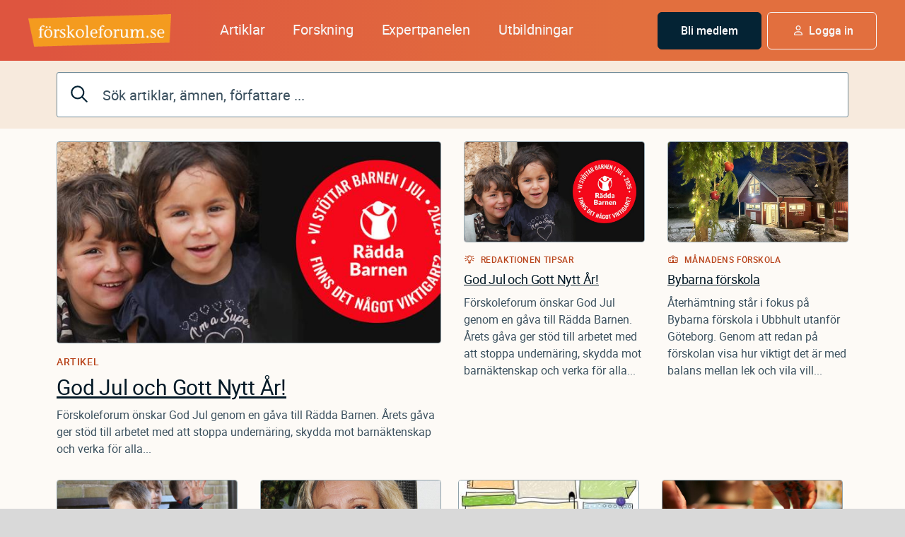

--- FILE ---
content_type: text/html; charset=UTF-8
request_url: https://forskoleforum.se/?f%5B0%5D=typ%3AM%C3%A5nadens%20f%C3%B6rskola&f%5B1%5D=typ%3Acourse&sortering=senaste&sort_by=field_public_date_value&sort_order=DESC&sokord=&page=5
body_size: 29478
content:
<!DOCTYPE html>
<html lang="sv" dir="ltr" prefix="og: https://ogp.me/ns#">
  <head>
    <meta charset="utf-8" />
<link rel="shortlink" href="https://forskoleforum.se/" />
<link rel="canonical" href="https://forskoleforum.se/" />
<meta name="Generator" content="Drupal 10 (https://www.drupal.org)" />
<meta name="MobileOptimized" content="width" />
<meta name="HandheldFriendly" content="true" />
<meta name="viewport" content="width=device-width, initial-scale=1.0" />
<link rel="icon" href="/sites/forskoleforum.se/files/favicon_0.ico" type="image/vnd.microsoft.icon" />

    <title>Hem | Förskoleforum</title>
    <link rel="stylesheet" media="all" href="/sites/forskoleforum.se/files/css/css_u252clHkA708sQQ6jS_tSei65sU-gtCw8IWZxrVVFi8.css?delta=0&amp;language=sv&amp;theme=forskoleforum&amp;include=eJx1yEEOwjAMRNELWfhIlZsOJcKuo0wDKqcHdYu6eV_6xY08NEDaCkrJDt2yh3n9QO7Z-UzHryN09br8v5zNhbBeHpO1OtnYs2Q0xw69-MKDO0JnI2Q021xP5VXxpp7eIpfh-AJ5HkAw" />
<link rel="stylesheet" media="all" href="/sites/forskoleforum.se/files/css/css_U-ryZ9fp7OkV7aNcjpJcUEld4zMxSC570G-pYvWsxvU.css?delta=1&amp;language=sv&amp;theme=forskoleforum&amp;include=eJx1yEEOwjAMRNELWfhIlZsOJcKuo0wDKqcHdYu6eV_6xY08NEDaCkrJDt2yh3n9QO7Z-UzHryN09br8v5zNhbBeHpO1OtnYs2Q0xw69-MKDO0JnI2Q021xP5VXxpp7eIpfh-AJ5HkAw" />
<link rel="stylesheet" media="all" href="https://cdn.jsdelivr.net/npm/@glidejs/glide@3.6.0/dist/css/glide.core.min.css" />
<link rel="stylesheet" media="all" href="https://cdn.jsdelivr.net/npm/@glidejs/glide@3.6.0/dist/css/glide.theme.min.css" />
<link rel="stylesheet" media="all" href="/sites/forskoleforum.se/files/css/css_-FOoc_tovGIbld1rAaxVOBwGPBocLTeweZp1UebEDoM.css?delta=4&amp;language=sv&amp;theme=forskoleforum&amp;include=eJx1yEEOwjAMRNELWfhIlZsOJcKuo0wDKqcHdYu6eV_6xY08NEDaCkrJDt2yh3n9QO7Z-UzHryN09br8v5zNhbBeHpO1OtnYs2Q0xw69-MKDO0JnI2Q021xP5VXxpp7eIpfh-AJ5HkAw" />
<link rel="stylesheet" media="print" href="/sites/forskoleforum.se/files/css/css_ly0QBeSS2uRT7hj3oHWjCeH-WoOF4-VhYTAUSeCZ7IE.css?delta=5&amp;language=sv&amp;theme=forskoleforum&amp;include=eJx1yEEOwjAMRNELWfhIlZsOJcKuo0wDKqcHdYu6eV_6xY08NEDaCkrJDt2yh3n9QO7Z-UzHryN09br8v5zNhbBeHpO1OtnYs2Q0xw69-MKDO0JnI2Q021xP5VXxpp7eIpfh-AJ5HkAw" />

    
  </head>
  <body class="path-frontpage">
        <a href="#main-content" class="visually-hidden focusable skip-link">
      Hoppa till huvudinnehåll
    </a>
    <!-- Google Tag Manager -->
<script type="text/javascript">window.gtm_event_categories = {"INTERACTIONS":"Anv\u00e4ndarbeteende","ACTIVITY":"Anv\u00e4ndaraktivitet","PURCHASE":"K\u00f6pfl\u00f6de"};</script>
<script type="text/javascript">dataLayer = [{"user":{"loginStatus":"logged out","role":"visitor"}}];</script>
<noscript><iframe src="//www.googletagmanager.com/ns.html?id=GTM-TFG3JX&gtm_auth=UNYjeaiqunCMgLJ8wMNQxw&gtm_preview=env-2&gtm_cookies_win=x" height="0" width="0" style="display:none;visibility:hidden"></iframe></noscript>
<script type="text/javascript">(function(w,d,s,l,i){w[l]=w[l]||[];w[l].push({'gtm.start':new Date().getTime(),event:'gtm.js'});var f=d.getElementsByTagName(s)[0];var j=d.createElement(s);var dl=l!='dataLayer'?'&l='+l:'';j.src='//www.googletagmanager.com/gtm.js?id='+i+dl+'&gtm_auth=UNYjeaiqunCMgLJ8wMNQxw&gtm_preview=env-2&gtm_cookies_win=x';j.type='text/javascript';j.async=true;f.parentNode.insertBefore(j,f);})(window,document,'script','dataLayer','GTM-TFG3JX');</script>
<!-- End Google Tag Manager -->
      <div class="dialog-off-canvas-main-canvas" data-off-canvas-main-canvas>
    
<div id="page">
  <div id="search-overlay"></div>
  <div id ="page-wrapper">
    <div class="topmenu">
	<div class="container-nav">
      <nav class="navbar">
    <div id="logo">
      <a href="/"> <img src="/sites/forskoleforum.se/themes/forskoleforum/images/logonew.png"></a>

    </div>
      <!-- Brand and toggle get grouped for better mobile display -->
    <div class="navbar-header">
      <button type="button" class="mega-mobile-toggle" aria-expanded="false">
        <div class="navbar-header--closed">
          <span>Meny</span>
          <svg xmlns="http://www.w3.org/2000/svg" width="14" height="11" viewBox="0 0 14 11" fill="none">
            <path d="M0.875 0.781006C0.875 0.425537 1.14844 0.124756 1.53125 0.124756H12.4688C12.8242 0.124756 13.125 0.425537 13.125 0.781006C13.125 1.16382 12.8242 1.43726 12.4688 1.43726H1.53125C1.14844 1.43726 0.875 1.16382 0.875 0.781006ZM0.875 5.15601C0.875 4.80054 1.14844 4.49976 1.53125 4.49976H12.4688C12.8242 4.49976 13.125 4.80054 13.125 5.15601C13.125 5.53882 12.8242 5.81226 12.4688 5.81226H1.53125C1.14844 5.81226 0.875 5.53882 0.875 5.15601ZM12.4688 10.1873H1.53125C1.14844 10.1873 0.875 9.91382 0.875 9.53101C0.875 9.17554 1.14844 8.87476 1.53125 8.87476H12.4688C12.8242 8.87476 13.125 9.17554 13.125 9.53101C13.125 9.91382 12.8242 10.1873 12.4688 10.1873Z" fill="#F7F7F8"/>
          </svg>
        </div>
        <div class="navbar-header--open">
          <span>Stäng</span>
          <svg xmlns="http://www.w3.org/2000/svg" width="14" height="14" viewBox="0 0 14 14" fill="none">
            <path d="M13.2549 11.8809C13.624 12.291 13.624 12.9062 13.2549 13.2754C12.8447 13.6855 12.2295 13.6855 11.8604 13.2754L7.02051 8.39453L2.13965 13.2754C1.72949 13.6855 1.11426 13.6855 0.745117 13.2754C0.334961 12.9062 0.334961 12.291 0.745117 11.8809L5.62598 7L0.745117 2.11914C0.334961 1.70898 0.334961 1.09375 0.745117 0.724609C1.11426 0.314453 1.72949 0.314453 2.09863 0.724609L7.02051 5.64648L11.9014 0.765625C12.2705 0.355469 12.8857 0.355469 13.2549 0.765625C13.665 1.13477 13.665 1.75 13.2549 2.16016L8.37402 7L13.2549 11.8809Z" fill="#F7F7F8"/>
          </svg>
        </div>
      </button>
    </div>

    <!-- Collect the nav links, forms, and other content for toggling -->
    <div class="collapse navbar-collapse mmenuparent" id="mmenu-collapse">
         <ul class="nav navbar-nav">
        <li class="dropdown mmenu">
          <a href="#" class="dropdown-toggle" data-toggle="dropdown" role="button" aria-haspopup="true" aria-expanded="false"> Artiklar </a>
          <ul class="dropdown-menu mm_fullwidth mmdropdown1">
          <li id="mmtab_1" class="mmenu-child-open">
            
	<div id="menu-item-holder">
  	<div id="mm_label">Ämnen</div>


<ul>
      <li><div class="views-field views-field-name"><span class="field-content"><a href="/lek-larande-och-omsorg" hreflang="sv">Lek, lärande och omsorg</a></span></div>

      <ul>
                            <li><div class="views-field views-field-name"><span class="field-content"><a href="/amnen/lek-larande-och-omsorg/estetik" hreflang="sv">Estetik</a></span></div></li>
                            <li><div class="views-field views-field-name"><span class="field-content"><a href="/amnen/lek-larande-och-omsorg/lek" hreflang="sv">Lek</a></span></div></li>
                            <li><div class="views-field views-field-name"><span class="field-content"><a href="/amnen/lek-larande-och-omsorg/matematik" hreflang="sv">Matematik</a></span></div></li>
                            <li><div class="views-field views-field-name"><span class="field-content"><a href="/amnen/lek-larande-och-omsorg/naturvetenskap-och-teknik" hreflang="sv">Naturvetenskap och teknik</a></span></div></li>
                            <li><div class="views-field views-field-name"><span class="field-content"><a href="/amnen/lek-larande-och-omsorg/omsorg" hreflang="sv">Omsorg</a></span></div></li>
                            <li><div class="views-field views-field-name"><span class="field-content"><a href="/amnen/lek-larande-och-omsorg/relationer-och-kommunikation" hreflang="sv">Relationer och kommunikation</a></span></div></li>
                            <li><div class="views-field views-field-name"><span class="field-content"><a href="/amnen/lek-larande-och-omsorg/specialpedagogik" hreflang="sv">Specialpedagogik</a></span></div></li>
                            <li><div class="views-field views-field-name"><span class="field-content"><a href="/amnen/lek-larande-och-omsorg/sprak" hreflang="sv">Språk</a></span></div></li>
                            <li><div class="views-field views-field-name"><span class="field-content"><a href="/amnen/lek-larande-och-omsorg/utomhuspedagogik" hreflang="sv">Utomhuspedagogik</a></span></div></li>
                            <li><div class="views-field views-field-name"><span class="field-content"><a href="/amnen/lek-larande-och-omsorg/formular-och-mallar" hreflang="sv">Formulär och mallar</a></span></div></li>
                            <li><div class="views-field views-field-name"><span class="field-content"><a href="/amnen/lek-larande-och-omsorg/litteraturtips-lek-och-larande" hreflang="sv">Litteraturtips Lek och lärande</a></span></div></li>
              </ul>

    </li>
      <li><div class="views-field views-field-name"><span class="field-content"><a href="/organisation" hreflang="sv">Organisation</a></span></div>

      <ul>
                            <li><div class="views-field views-field-name"><span class="field-content"><a href="/amnen/organisation/forskolans-styrdokument" hreflang="sv">Förskolans styrdokument</a></span></div></li>
                            <li><div class="views-field views-field-name"><span class="field-content"><a href="/amnen/organisation/foraldrasamverkan" hreflang="sv">Föräldrasamverkan</a></span></div></li>
                            <li><div class="views-field views-field-name"><span class="field-content"><a href="/amnen/organisation/fortbildning" hreflang="sv">Fortbildning</a></span></div></li>
                            <li><div class="views-field views-field-name"><span class="field-content"><a href="/amnen/organisation/kvalitet-och-dokumentation" hreflang="sv">Kvalitet och dokumentation</a></span></div></li>
                            <li><div class="views-field views-field-name"><span class="field-content"><a href="/amnen/organisation/ledarskap" hreflang="sv">Ledarskap</a></span></div></li>
                            <li><div class="views-field views-field-name"><span class="field-content"><a href="/amnen/organisation/organisation" hreflang="sv">Organisation</a></span></div></li>
                            <li><div class="views-field views-field-name"><span class="field-content"><a href="/amnen/organisation/samhalle-och-debatt" hreflang="sv">Samhälle och debatt</a></span></div></li>
                            <li><div class="views-field views-field-name"><span class="field-content"><a href="/amnen/organisation/yrkesrollen" hreflang="sv">Yrkesrollen</a></span></div></li>
                            <li><div class="views-field views-field-name"><span class="field-content"><a href="/amnen/organisation/formular-och-mallar" hreflang="sv">Formulär och mallar</a></span></div></li>
                            <li><div class="views-field views-field-name"><span class="field-content"><a href="/amnen/organisation/litteraturtips-organisation" hreflang="sv">Litteraturtips Organisation</a></span></div></li>
              </ul>

    </li>
      <li><div class="views-field views-field-name"><span class="field-content"><a href="/halsa-och-miljo" hreflang="sv">Hälsa och miljö </a></span></div>

      <ul>
                            <li><div class="views-field views-field-name"><span class="field-content"><a href="/amnen/halsa-och-miljo/arbetsmiljo-och-sakerhet" hreflang="sv">Arbetsmiljö och säkerhet</a></span></div></li>
                            <li><div class="views-field views-field-name"><span class="field-content"><a href="/amnen/halsa-och-miljo/halsa" hreflang="sv">Hälsa</a></span></div></li>
                            <li><div class="views-field views-field-name"><span class="field-content"><a href="/amnen/halsa-och-miljo/maten-och-maltiden" hreflang="sv">Maten och måltiden</a></span></div></li>
                            <li><div class="views-field views-field-name"><span class="field-content"><a href="/amnen/halsa-och-miljo/pedagogisk-miljo" hreflang="sv">Pedagogisk miljö</a></span></div></li>
                            <li><div class="views-field views-field-name"><span class="field-content"><a href="/amnen/halsa-och-miljo/formular-och-mallar" hreflang="sv">Formulär och mallar</a></span></div></li>
                            <li><div class="views-field views-field-name"><span class="field-content"><a href="/amnen/halsa-och-miljo/litteraturtips-halsa-och-miljo" hreflang="sv">Litteraturtips Hälsa och miljö</a></span></div></li>
              </ul>

    </li>
      <li><div class="views-field views-field-name"><span class="field-content"><a href="/vardegrund" hreflang="sv">Värdegrund</a></span></div>

      <ul>
                            <li><div class="views-field views-field-name"><span class="field-content"><a href="/amnen/vardegrund/delaktighet" hreflang="sv">Delaktighet</a></span></div></li>
                            <li><div class="views-field views-field-name"><span class="field-content"><a href="/amnen/vardegrund/etik-och-livsfragor" hreflang="sv">Etik och livsfrågor</a></span></div></li>
                            <li><div class="views-field views-field-name"><span class="field-content"><a href="/amnen/vardegrund/hallbar-utveckling" hreflang="sv">Hållbar utveckling</a></span></div></li>
                            <li><div class="views-field views-field-name"><span class="field-content"><a href="/amnen/vardegrund/mangfald" hreflang="sv">Mångfald</a></span></div></li>
                            <li><div class="views-field views-field-name"><span class="field-content"><a href="/amnen/vardegrund/formular-och-mallar" hreflang="sv">Formulär och mallar</a></span></div></li>
                            <li><div class="views-field views-field-name"><span class="field-content"><a href="/amnen/vardegrund/litteraturtips-vardegrund" hreflang="sv">Litteraturtips Värdegrund</a></span></div></li>
              </ul>

    </li>
      <li><div class="views-field views-field-name"><span class="field-content"><a href="/idebank" hreflang="sv">Idébank</a></span></div>

      <ul>
                            <li><div class="views-field views-field-name"><span class="field-content"><a href="/amnen/idebank/idebank-farg-och-form" hreflang="sv">Idébank: Färg och form</a></span></div></li>
                            <li><div class="views-field views-field-name"><span class="field-content"><a href="/amnen/idebank/idebank-lek-och-rorelse" hreflang="sv">Idébank: Lek och rörelse</a></span></div></li>
                            <li><div class="views-field views-field-name"><span class="field-content"><a href="/amnen/idebank/idebank-matematik-natur-och-teknik" hreflang="sv">Idébank: Matematik, natur och teknik</a></span></div></li>
                            <li><div class="views-field views-field-name"><span class="field-content"><a href="/amnen/idebank/idebank-material" hreflang="sv">Idébank: Material</a></span></div></li>
                            <li><div class="views-field views-field-name"><span class="field-content"><a href="/amnen/idebank/idebank-musik-och-drama" hreflang="sv">Idébank: Musik och drama</a></span></div></li>
                            <li><div class="views-field views-field-name"><span class="field-content"><a href="/amnen/idebank/idebank-recept" hreflang="sv">Idébank: Recept</a></span></div></li>
                            <li><div class="views-field views-field-name"><span class="field-content"><a href="/amnen/idebank/idebank-sprak" hreflang="sv">Idébank: Språk</a></span></div></li>
                            <li><div class="views-field views-field-name"><span class="field-content"><a href="/amnen/idebank/idebank-traditioner" hreflang="sv">Idébank: Traditioner</a></span></div></li>
                            <li><div class="views-field views-field-name"><span class="field-content"><a href="/amnen/idebank/idebank-litteraturtips" hreflang="sv">Idébank: Litteraturtips</a></span></div></li>
              </ul>

    </li>
  
</ul>


  <div class="more-link"><a href="/sok?f%5B0%5D=typ%3AArtikel&amp;f%5B1%5D=typ%3Aarticle&amp;sortering=senaste">Visa de senaste artiklarna</a></div>




	</div>

	<div id="menu-item-holder" class="megamenu-themes">
  	<div id="mm_label">Några av våra teman</div>


<ul>

      <li><div class="views-field views-field-field-term-image"><div class="field-content">  <a href="/teman/barns-rattigheter" hreflang="sv"><img loading="lazy" src="/sites/forskoleforum.se/files/styles/card_style/public/term/barnkonventionen_rorelshinder_520.jpg?itok=Rz2fmTtf" width="256" height="143" alt="barns_ratt" class="image-style-card-style" />

</a>
</div></div><div class="views-field views-field-name"><span class="field-content"><a href="/teman/barns-rattigheter" hreflang="sv">Barns rättigheter</a></span></div></li>
      <li><div class="views-field views-field-field-term-image"><div class="field-content">  <a href="/teman/forskolans-pedagogiska-rum" hreflang="sv"><img loading="lazy" src="/sites/forskoleforum.se/files/styles/card_style/public/term/inomhusmiljo_0.jpg?itok=zjO7yxwo" width="256" height="143" alt="rum" class="image-style-card-style" />

</a>
</div></div><div class="views-field views-field-name"><span class="field-content"><a href="/teman/forskolans-pedagogiska-rum" hreflang="sv">Förskolans pedagogiska rum</a></span></div></li>
      <li><div class="views-field views-field-field-term-image"><div class="field-content">  <a href="/teman/pedagogiskt-ledarskap" hreflang="sv"><img loading="lazy" src="/sites/forskoleforum.se/files/styles/card_style/public/term/89_Image.jpg?itok=rcmMGG4X" width="256" height="143" alt="Pedagogiskt ledarskap" class="image-style-card-style" />

</a>
</div></div><div class="views-field views-field-name"><span class="field-content"><a href="/teman/pedagogiskt-ledarskap" hreflang="sv">Pedagogiskt ledarskap</a></span></div></li>
      <li><div class="views-field views-field-field-term-image"><div class="field-content">  <a href="/teman/kroppen" hreflang="sv"><img loading="lazy" src="/sites/forskoleforum.se/files/styles/card_style/public/term/tema_kroppen_1080.jpg?itok=S38M_J7Y" width="256" height="143" alt="tema kroppen" class="image-style-card-style" />

</a>
</div></div><div class="views-field views-field-name"><span class="field-content"><a href="/teman/kroppen" hreflang="sv">Kroppen</a></span></div></li>
      <li><div class="views-field views-field-field-term-image"><div class="field-content">  <a href="/teman/hoglasning" hreflang="sv"><img loading="lazy" src="/sites/forskoleforum.se/files/styles/card_style/public/term/hoglasning_1080.jpg?itok=587VLSoc" width="256" height="143" alt="bok" class="image-style-card-style" />

</a>
</div></div><div class="views-field views-field-name"><span class="field-content"><a href="/teman/hoglasning" hreflang="sv">Högläsning</a></span></div></li>
      <li><div class="views-field views-field-field-term-image"><div class="field-content">  <a href="/teman/var" hreflang="sv"><img loading="lazy" src="/sites/forskoleforum.se/files/styles/card_style/public/term/vitsippor_tema.jpg?itok=BC-d1Rqp" width="256" height="143" alt="Vår" class="image-style-card-style" />

</a>
</div></div><div class="views-field views-field-name"><span class="field-content"><a href="/teman/var" hreflang="sv">Vår</a></span></div></li>
  
</ul>


  <div class="more-link"><a href="/teman">Visa alla</a></div>




	</div>

	<div id="menu-item-holder" class="month-preschool">
  	<div id="mm_label">Månadens förskola</div>


<ul>

      <li><div class="views-field views-field-field-article-image"><div class="field-content">  <a href="/manadens-forskolor/bybarna-forskola" hreflang="sv"><img loading="lazy" src="/sites/forskoleforum.se/files/styles/thumbnail/public/article/image/Bybarna%20byggnad_1080.jpg?itok=PWPaa5Ws" width="270" height="150" alt="En vinterbild på förskolans röda hus." class="image-style-thumbnail" />

</a>
</div></div><div class="views-field views-field-title"><span class="field-content"><a href="/manadens-forskolor/bybarna-forskola" hreflang="sv">Bybarna förskola </a></span></div><div class="views-field views-field-field-city"><div class="field-content"><a href="/manadens-forskolor/bybarna-forskola">Hällingsjö</a></div></div></li>
  
</ul>


  <div class="more-link"><a href="/sok?f%5B0%5D=typ%3AM%C3%A5nadens%20f%C3%B6rskola&amp;f%5B1%5D=typ%3Apreschool&amp;sortering=senaste&amp;sort_by=field_public_date_value&amp;sort_order=DESC">Visa alla</a></div>




	</div>


          </li>
          </ul>
        </li>
         <li class="dropdown mmenu">
          <a href="#" class="dropdown-toggle" data-toggle="dropdown" role="button" aria-haspopup="true" aria-expanded="false"> Forskning </a>
          <ul class="dropdown-menu mm_fullwidth mmdropdown2">
          <li id="mmtab_2" class="mmenu-child-open">
            
	<div id="menu-item-holder">
  	<div id="mm_label">Artiklar inom Forskning</div>


<ul>

      <li><div class="views-field views-field-field-article-image"><div class="field-content">  <img loading="lazy" src="/sites/forskoleforum.se/files/styles/card_style/public/article/image/forskning_ide_02_1080.jpg?itok=rjXCmIYi" width="256" height="143" alt="Ett frågetecken, en tänd glödlampa och en penna." class="image-style-card-style" />


</div></div><div class="views-field views-field-field-public-date"><div class="field-content"> <time datetime="2025-12-17T01:01:00Z" class="datetime">17 dec 2025</time>
 </div></div><div class="views-field views-field-title"><span class="field-content"><a href="/amnen/organisation/fortbildning/forskning-pa-forskoleforum-2025" hreflang="sv">Forskning på Förskoleforum 2025</a></span></div></li>
      <li><div class="views-field views-field-field-article-image"><div class="field-content">  <img loading="lazy" src="/sites/forskoleforum.se/files/styles/card_style/public/article/image/mangkulturellt_pussel_02_1080.jpg?itok=ynebHOIc" width="256" height="143" alt="Ett träd med krona av pusselbitar i många olika färger." class="image-style-card-style" />


</div></div><div class="views-field views-field-field-public-date"><div class="field-content"> <time datetime="2025-11-27T01:01:01Z" class="datetime">27 nov 2025</time>
 </div></div><div class="views-field views-field-title"><span class="field-content"><a href="/amnen/vardegrund/mangfald/ny-forskning-om-mangfald-i-forskolan" hreflang="sv">Ny forskning om mångfald i förskolan</a></span></div></li>
      <li><div class="views-field views-field-field-article-image"><div class="field-content">  <img loading="lazy" src="/sites/forskoleforum.se/files/styles/card_style/public/article/image/ovantat_1080.jpg?itok=JEtxfKC9" width="256" height="143" alt="Tre kartonger med okänt innehåll." class="image-style-card-style" />


</div></div><div class="views-field views-field-field-public-date"><div class="field-content"> <time datetime="2025-10-27T01:01:00Z" class="datetime">27 okt 2025</time>
 </div></div><div class="views-field views-field-title"><span class="field-content"><a href="/amnen/organisation/samhalle-och-debatt/framtidens-forskola-beredskap-det-ovantade" hreflang="sv">Framtidens förskola – beredskap för det oväntade</a></span></div></li>
      <li><div class="views-field views-field-field-article-image"><div class="field-content">  <img loading="lazy" src="/sites/forskoleforum.se/files/styles/card_style/public/article/image/natur_1080.jpg?itok=AgBv4Zw_" width="256" height="143" alt="Fem barn och en pedagog på promenad i skogsmiljö." class="image-style-card-style" />


</div></div><div class="views-field views-field-field-public-date"><div class="field-content"> <time datetime="2025-10-08T22:00:00Z" class="datetime">9 okt 2025</time>
 </div></div><div class="views-field views-field-title"><span class="field-content"><a href="/amnen/lek-larande-och-omsorg/lek/sa-kan-lek-och-naturvetenskap-kombineras" hreflang="sv">Så kan lek och naturvetenskap kombineras</a></span></div></li>
  
</ul>


  <div class="more-link"><a href="/sok?sokord=forskning&amp;sortering=senaste&amp;sort_by=field_public_date_value&amp;sort_order=DESC">Visa alla</a></div>




	</div>

	<div id="menu-item-holder">
  	<div id="mm_label">Forskarporträtt</div>


<ul>

      <li><div class="views-field views-field-field-person-image"><div class="field-item">  <a href="/forskare/helena-ackesjo" hreflang="sv"><img loading="lazy" src="/sites/forskoleforum.se/files/styles/person_circle_style/public/helena_ackesjo.jpg?itok=pbzfPDkU" width="150" height="150" alt="Helena Ackesjö" class="image-style-person-circle-style" />

</a>
</div></div><div class="views-field views-field-title"><div class="field-item"><a href="/forskare/helena-ackesjo" hreflang="sv">Helena Ackesjö</a></div></div><div class="views-field views-field-field-person-area-of-expertise-s"><div class="field-item">Barns övergångar</div></div> </li>
      <li><div class="views-field views-field-field-person-image"><div class="field-item">  <a href="/forskare/tarja-alatalo" hreflang="sv"><img loading="lazy" src="/sites/forskoleforum.se/files/styles/person_circle_style/public/person/image/Tarja_Alatalo_800.jpg?itok=Vx3hma47" width="150" height="150" alt="Tarja Alatalo" class="image-style-person-circle-style" />

</a>
</div></div><div class="views-field views-field-title"><div class="field-item"><a href="/forskare/tarja-alatalo" hreflang="sv">Tarja Alatalo</a></div></div><div class="views-field views-field-field-person-area-of-expertise-s"><div class="field-item">Lärarens pedagogiska ledarskap</div></div> </li>
      <li><div class="views-field views-field-field-person-image"><div class="field-item">  <a href="/forskare/sofie-areljung" hreflang="sv"><img loading="lazy" src="/sites/forskoleforum.se/files/styles/person_circle_style/public/person/image/Sofie_Areljung_800.jpg?itok=uXj_Skpq" width="150" height="150" alt="Sofie Areljung" class="image-style-person-circle-style" />

</a>
</div></div><div class="views-field views-field-title"><div class="field-item"><a href="/forskare/sofie-areljung" hreflang="sv">Sofie Areljung</a></div></div><div class="views-field views-field-field-person-area-of-expertise-s"><div class="field-item">Mötet mellan naturvetenskap och estetiska uttryck</div></div> </li>
      <li><div class="views-field views-field-field-person-image"><div class="field-item">  <a href="/forskare/lena-aronsson" hreflang="sv"><img loading="lazy" src="/sites/forskoleforum.se/files/styles/person_circle_style/public/person/image/Lena_Aronsson_800.jpg?itok=QdzMnHko" width="150" height="150" alt="Lena Aronsson" class="image-style-person-circle-style" />

</a>
</div></div><div class="views-field views-field-title"><div class="field-item"><a href="/forskare/lena-aronsson" hreflang="sv">Lena Aronsson</a></div></div><div class="views-field views-field-field-person-area-of-expertise-s"><div class="field-item">Möten mellan olika kunskapsteorier. Neuropedagogik.</div></div> </li>
      <li><div class="views-field views-field-field-person-image"><div class="field-item">  <a href="/forskare/benita-berg" hreflang="sv"><img loading="lazy" src="/sites/forskoleforum.se/files/styles/person_circle_style/public/person/image/Benita_Berg_800.jpg?itok=sjnyvC4_" width="150" height="150" alt="Benita Berg" class="image-style-person-circle-style" />

</a>
</div></div><div class="views-field views-field-title"><div class="field-item"><a href="/forskare/benita-berg" hreflang="sv">Benita Berg</a></div></div><div class="views-field views-field-field-person-area-of-expertise-s"><div class="field-item">Läroplansreformer</div></div> </li>
      <li><div class="views-field views-field-field-person-image"><div class="field-item">  <a href="/forskare/carina-berkhuizen" hreflang="sv"><img loading="lazy" src="/sites/forskoleforum.se/files/styles/person_circle_style/public/person/image/Carina_Berkhuizen_800.jpg?itok=CebKWP4J" width="150" height="150" alt="Carina Berkhuizen" class="image-style-person-circle-style" />

</a>
</div></div><div class="views-field views-field-title"><div class="field-item"><a href="/forskare/carina-berkhuizen" hreflang="sv">Carina Berkhuizen</a></div></div><div class="views-field views-field-field-person-area-of-expertise-s"><div class="field-item">Samspel och platsskapande </div></div> </li>
  
</ul>


  <div class="more-link"><a href="/forskare">Visa alla</a></div>




	</div>

	<div id="menu-item-holder">
  	<div id="mm_label">Aktuellt</div>


<ul>

      <li><div class="views-field views-field-changed"><span class="field-content"><time datetime="2025-12-19T15:28:48+01:00" class="datetime">19 dec 2025</time>
</span></div><div class="views-field views-field-title"><span class="field-content"><a href="https://forskoleforum.se/nyheter/ny-avhandling-vad-forskollarare-sager-och-inte-sager-om-vetenskaplig-grund" title="Ny avhandling: Vad förskollärare säger – och inte säger – om vetenskaplig grund ">Ny avhandling: Vad förskollärare säger –...</a></span></div></li>
      <li><div class="views-field views-field-changed"><span class="field-content"><time datetime="2025-12-18T10:04:31+01:00" class="datetime">18 dec 2025</time>
</span></div><div class="views-field views-field-title"><span class="field-content"><a href="https://forskoleforum.se/nyheter/nytt-forskningsprojekt-om-tidiga-tecken-pa-autism-och-adhd" title="Nytt forskningsprojekt om tidiga tecken på autism och ADHD ">Nytt forskningsprojekt om tidiga tecken...</a></span></div></li>
      <li><div class="views-field views-field-changed"><span class="field-content"><time datetime="2025-12-09T08:02:33+01:00" class="datetime">9 dec 2025</time>
</span></div><div class="views-field views-field-title"><span class="field-content"><a href="https://forskoleforum.se/nyheter/279-miljoner-till-forskning-om-segregation-i-forskola-och-skola" title="27,9 miljoner till forskning om segregation i förskola och skola ">27,9 miljoner till forskning om segregat...</a></span></div></li>
      <li><div class="views-field views-field-changed"><span class="field-content"><time datetime="2025-11-27T10:22:41+01:00" class="datetime">27 nov 2025</time>
</span></div><div class="views-field views-field-title"><span class="field-content"><a href="https://forskoleforum.se/nyheter/videofeedback-kan-vanda-barns-negativa-utveckling" title="Videofeedback kan vända barns negativa utveckling ">Videofeedback kan vända barns negativa u...</a></span></div></li>
      <li><div class="views-field views-field-changed"><span class="field-content"><time datetime="2025-11-25T07:57:18+01:00" class="datetime">25 nov 2025</time>
</span></div><div class="views-field views-field-title"><span class="field-content"><a href="https://forskoleforum.se/nyheter/tidigt-stod-hjalper-barn-med-psykisk-ohalsa" title="Tidigt stöd hjälper barn med psykisk ohälsa ">Tidigt stöd hjälper barn med psykisk ohä...</a></span></div></li>
      <li><div class="views-field views-field-changed"><span class="field-content"><time datetime="2025-11-19T08:50:49+01:00" class="datetime">19 nov 2025</time>
</span></div><div class="views-field views-field-title"><span class="field-content"><a href="https://forskoleforum.se/nyheter/kansla-av-sammanhang-gor-jobbet-pa-forskolan-lattare" title="Känsla av sammanhang gör jobbet på förskolan lättare ">Känsla av sammanhang gör jobbet på försk...</a></span></div></li>
      <li><div class="views-field views-field-changed"><span class="field-content"><time datetime="2025-10-21T08:43:08+02:00" class="datetime">21 okt 2025</time>
</span></div><div class="views-field views-field-title"><span class="field-content"><a href="https://forskoleforum.se/nyheter/nagot-fler-nyanlanda-barn-borjar-forskolan-nar-familjer-inte-behover-soka-plats" title="Något fler nyanlända barn börjar förskolan när familjer inte behöver söka plats ">Något fler nyanlända barn börjar förskol...</a></span></div></li>
      <li><div class="views-field views-field-changed"><span class="field-content"><time datetime="2025-10-08T08:45:03+02:00" class="datetime">8 okt 2025</time>
</span></div><div class="views-field views-field-title"><span class="field-content"><a href="https://forskoleforum.se/nyheter/ny-metod-fick-barnens-ordforrad-att-explodera" title="Ny metod fick barnens ordförråd att ”explodera” ">Ny metod fick barnens ordförråd att ”exp...</a></span></div></li>
  
</ul>


  <div class="more-link"><a href="/nyheter?field_news_category_target_id=78">Se fler nyheter</a></div>




	</div>


          </li>
          </ul>
        </li>
         <li class="dropdown mmenu">
          <a href="#" class="dropdown-toggle" data-toggle="dropdown" role="button" aria-haspopup="true" aria-expanded="false"> Expertpanelen </a>
          <ul class="dropdown-menu mm_fullwidth mmdropdown3">
          <li id="mmtab_3" class="mmenu-child-open">
            
	<div id="menu-item-holder">
  	<div id="mm_label">Expertpanelen</div>


<ul>

      <li><div class="views-field views-field-field-person-image"><div class="field-content">  <a href="/expertpanelen/anna-hellberg-bjorklund" hreflang="sv"><img loading="lazy" src="/sites/forskoleforum.se/files/styles/person_circle_style/public/anna_hellberg.jpg?itok=u7rjtPBJ" width="150" height="150" alt="Anna Hellberg Björklund" class="image-style-person-circle-style" />

</a>
</div></div><div class="views-field views-field-title"><span class="field-content"><a href="/expertpanelen/anna-hellberg-bjorklund" hreflang="sv">Anna Hellberg Björklund</a></span></div><div class="views-field views-field-field-person-area-of-expertise-s"><div class="field-content">Psykologi i förskolan</div></div></li>
      <li><div class="views-field views-field-field-person-image"><div class="field-content">  <a href="/expertpanelen/anna-claesson-ahlin" hreflang="sv"><img loading="lazy" src="/sites/forskoleforum.se/files/styles/person_circle_style/public/person/image/anna_claesson_800.jpeg?itok=222ErNUu" width="150" height="150" alt="Anna Claesson Ahlin" class="image-style-person-circle-style" />

</a>
</div></div><div class="views-field views-field-title"><span class="field-content"><a href="/expertpanelen/anna-claesson-ahlin" hreflang="sv">Anna Claesson Ahlin</a></span></div><div class="views-field views-field-field-person-area-of-expertise-s"><div class="field-content">Barnmedicin</div></div></li>
      <li><div class="views-field views-field-field-person-image"><div class="field-content">  <a href="/expertpanelen/anna-barsotti" hreflang="sv"><img loading="lazy" src="/sites/forskoleforum.se/files/styles/person_circle_style/public/anna_barsotti.jpg?itok=M0cNRj2m" width="150" height="150" alt="Anna Barsotti" class="image-style-person-circle-style" />

</a>
</div></div><div class="views-field views-field-title"><span class="field-content"><a href="/expertpanelen/anna-barsotti" hreflang="sv">Anna Barsotti</a></span></div><div class="views-field views-field-field-person-area-of-expertise-s"><div class="field-content">Reggio Emilia i Italien</div></div></li>
      <li><div class="views-field views-field-field-person-image"><div class="field-content">  <a href="/expertpanelen/barbro-bruce" hreflang="sv"><img loading="lazy" src="/sites/forskoleforum.se/files/styles/person_circle_style/public/barbro_bruce_600.jpg?itok=gqqzNQJU" width="150" height="150" alt="Barbro Bruce" class="image-style-person-circle-style" />

</a>
</div></div><div class="views-field views-field-title"><span class="field-content"><a href="/expertpanelen/barbro-bruce" hreflang="sv">Barbro Bruce</a></span></div><div class="views-field views-field-field-person-area-of-expertise-s"><div class="field-content">Språk och kommunikation</div></div></li>
      <li><div class="views-field views-field-field-person-image"><div class="field-content">  <a href="/expertpanelen/bodil-cronquist" hreflang="sv"><img loading="lazy" src="/sites/forskoleforum.se/files/styles/person_circle_style/public/bodil_cronquist.jpg?itok=_utyEnZy" width="150" height="150" alt="Bodil Cronquist" class="image-style-person-circle-style" />

</a>
</div></div><div class="views-field views-field-title"><span class="field-content"><a href="/expertpanelen/bodil-cronquist" hreflang="sv">Bodil Cronquist</a></span></div><div class="views-field views-field-field-person-area-of-expertise-s"><div class="field-content">Montessoripedagogik</div></div></li>
      <li><div class="views-field views-field-field-person-image"><div class="field-content">  <a href="/expertpanelen/camilla-bjorklund" hreflang="sv"><img loading="lazy" src="/sites/forskoleforum.se/files/styles/person_circle_style/public/person/image/Camilla_Bjorklund_800.jpg?itok=beKsI853" width="150" height="150" alt="Camilla Björklund" class="image-style-person-circle-style" />

</a>
</div></div><div class="views-field views-field-title"><span class="field-content"><a href="/expertpanelen/camilla-bjorklund" hreflang="sv">Camilla Björklund</a></span></div><div class="views-field views-field-field-person-area-of-expertise-s"><div class="field-content">Matematik i förskolan</div></div></li>
      <li><div class="views-field views-field-field-person-image"><div class="field-content">  <a href="/expertpanelen/fanny-davidsson" hreflang="sv"><img loading="lazy" src="/sites/forskoleforum.se/files/styles/person_circle_style/public/person/image/fanny_davidsson_560.jpg?itok=9zn58M4q" width="150" height="150" alt="fanny davidsson" class="image-style-person-circle-style" />

</a>
</div></div><div class="views-field views-field-title"><span class="field-content"><a href="/expertpanelen/fanny-davidsson" hreflang="sv">Fanny Davidsson</a></span></div><div class="views-field views-field-field-person-area-of-expertise-s"><div class="field-content">Delaktighet och barns rättigheter</div></div></li>
      <li><div class="views-field views-field-field-person-image"><div class="field-content">  <a href="/expertpanelen/hanna-sepp" hreflang="sv"><img loading="lazy" src="/sites/forskoleforum.se/files/styles/person_circle_style/public/hanna_sepp.jpg?itok=iz94o3r0" width="150" height="150" alt="Hanna Sepp" class="image-style-person-circle-style" />

</a>
</div></div><div class="views-field views-field-title"><span class="field-content"><a href="/expertpanelen/hanna-sepp" hreflang="sv">Hanna Sepp</a></span></div><div class="views-field views-field-field-person-area-of-expertise-s"><div class="field-content">Maten och måltiden</div></div></li>
      <li><div class="views-field views-field-field-person-image"><div class="field-content">  <a href="/expertpanelen/hans-persson" hreflang="sv"><img loading="lazy" src="/sites/forskoleforum.se/files/styles/person_circle_style/public/hans_persson_200x200.jpg?itok=IlUktQI3" width="150" height="150" alt="Hans Persson" class="image-style-person-circle-style" />

</a>
</div></div><div class="views-field views-field-title"><span class="field-content"><a href="/expertpanelen/hans-persson" hreflang="sv">Hans Persson</a></span></div><div class="views-field views-field-field-person-area-of-expertise-s"><div class="field-content">Naturvetenskap och teknik</div></div></li>
      <li><div class="views-field views-field-field-person-image"><div class="field-content">  <a href="/expertpanelen/ingrid-pramling-samuelsson" hreflang="sv"><img loading="lazy" src="/sites/forskoleforum.se/files/styles/person_circle_style/public/ingrid_pramling_samuelsson.jpg?itok=OtMOtRfu" width="150" height="150" alt="Ingrid pramling" class="image-style-person-circle-style" />

</a>
</div></div><div class="views-field views-field-title"><span class="field-content"><a href="/expertpanelen/ingrid-pramling-samuelsson" hreflang="sv">Ingrid Pramling Samuelsson</a></span></div><div class="views-field views-field-field-person-area-of-expertise-s"><div class="field-content">Pedagogik</div></div></li>
      <li><div class="views-field views-field-field-person-image"><div class="field-content">  <a href="/expertpanelen/maria-heimer" hreflang="sv"><img loading="lazy" src="/sites/forskoleforum.se/files/styles/person_circle_style/public/person/image/maria_heimer.jpg?itok=jzEhF7FU" width="150" height="150" alt="Maria Heimer" class="image-style-person-circle-style" />

</a>
</div></div><div class="views-field views-field-title"><span class="field-content"><a href="/expertpanelen/maria-heimer" hreflang="sv">Maria Heimer</a></span></div><div class="views-field views-field-field-person-area-of-expertise-s"><div class="field-content">Barnlitteratur, berättande och högläsning</div></div></li>
      <li><div class="views-field views-field-field-person-image"><div class="field-content">  <a href="/expertpanelen/marie-lindvall-wahlberg" hreflang="sv"><img loading="lazy" src="/sites/forskoleforum.se/files/styles/person_circle_style/public/person/image/marie_lindvall_FF_0.jpg?itok=SyRCTv1V" width="150" height="150" alt="Marie Lindvall Wahlberg" class="image-style-person-circle-style" />

</a>
</div></div><div class="views-field views-field-title"><span class="field-content"><a href="/expertpanelen/marie-lindvall-wahlberg" hreflang="sv">Marie Lindvall Wahlberg</a></span></div><div class="views-field views-field-field-person-area-of-expertise-s"><div class="field-content">Förskoleutveckling</div></div></li>
      <li><div class="views-field views-field-field-person-image"><div class="field-content">  <a href="/expertpanelen/mikael-hellstadius" hreflang="sv"><img loading="lazy" src="/sites/forskoleforum.se/files/styles/person_circle_style/public/hellstadius_200.jpg?itok=RdQOTl3D" width="150" height="150" alt="Mikael Hellstadius" class="image-style-person-circle-style" />

</a>
</div></div><div class="views-field views-field-title"><span class="field-content"><a href="/expertpanelen/mikael-hellstadius" hreflang="sv">Mikael Hellstadius</a></span></div><div class="views-field views-field-field-person-area-of-expertise-s"><div class="field-content">Juridik och riktlinjer</div></div></li>
      <li><div class="views-field views-field-field-person-image"><div class="field-content">  <a href="/expertpanelen/mimmi-von-troil" hreflang="sv"><img loading="lazy" src="/sites/forskoleforum.se/files/styles/person_circle_style/public/mimmi_troil_200.jpg?itok=FUltmZuJ" width="150" height="150" alt="Mimmi Troil" class="image-style-person-circle-style" />

</a>
</div></div><div class="views-field views-field-title"><span class="field-content"><a href="/expertpanelen/mimmi-von-troil" hreflang="sv">Mimmi von Troil</a></span></div><div class="views-field views-field-field-person-area-of-expertise-s"><div class="field-content">Fria förskolors villkor</div></div></li>
      <li><div class="views-field views-field-field-person-image"><div class="field-content">  <a href="/expertpanelen/pia-haland-anveden" hreflang="sv"><img loading="lazy" src="/sites/forskoleforum.se/files/styles/person_circle_style/public/person/image/pia_haland_800.jpg?itok=4se4bmDY" width="150" height="150" alt="Pia Håland" class="image-style-person-circle-style" />

</a>
</div></div><div class="views-field views-field-title"><span class="field-content"><a href="/expertpanelen/pia-haland-anveden" hreflang="sv">Pia Håland Anveden</a></span></div><div class="views-field views-field-field-person-area-of-expertise-s"><div class="field-content">Flerspråkighet</div></div></li>
  
</ul>


  <div class="more-link"><a href="/sok?f%5B0%5D=typ%3AExpertpanelen&amp;f%5B1%5D=typ%3Aexpertpanelen&amp;sortering=senaste">Visa alla experter</a></div>




	</div>

	<div id="menu-item-holder">
  	<div id="mm_label">Senaste frågor</div>


<ul>

      <li><div class="views-field views-field-field-scheduled-publish-time"><div class="field-content"><time datetime="2025-11-10T23:00:00Z" class="datetime">11 nov 2025</time>
</div></div><div class="views-field views-field-title"><span class="field-content"><a href="https://forskoleforum.se/node/436442">Barnlitteratur lämplig för boksamtal</a></span></div></li>
      <li><div class="views-field views-field-field-scheduled-publish-time"><div class="field-content"><time datetime="2025-02-17T23:00:00Z" class="datetime">18 feb 2025</time>
</div></div><div class="views-field views-field-title"><span class="field-content"><a href="https://forskoleforum.se/node/425496">Barn som inte vill kissa på förskolan</a></span></div></li>
      <li><div class="views-field views-field-field-scheduled-publish-time"><div class="field-content"><time datetime="2024-12-11T23:00:00Z" class="datetime">12 dec 2024</time>
</div></div><div class="views-field views-field-title"><span class="field-content"><a href="https://forskoleforum.se/node/425456">Barn som ljuger</a></span></div></li>
      <li><div class="views-field views-field-field-scheduled-publish-time"><div class="field-content"><time datetime="2024-11-11T23:00:00Z" class="datetime">12 nov 2024</time>
</div></div><div class="views-field views-field-title"><span class="field-content"><a href="https://forskoleforum.se/node/422830">Tips på textlösa böcker</a></span></div></li>
      <li><div class="views-field views-field-field-scheduled-publish-time"><div class="field-content"><time datetime="2024-10-09T22:00:00Z" class="datetime">10 okt 2024</time>
</div></div><div class="views-field views-field-title"><span class="field-content"><a href="https://forskoleforum.se/node/423922" title="Hur arbeta med språk och demokrati för de yngsta?">Hur arbeta med språk och demokrati för d...</a></span></div></li>
      <li><div class="views-field views-field-field-scheduled-publish-time"><div class="field-content"><time datetime="2024-01-29T23:00:00Z" class="datetime">30 jan 2024</time>
</div></div><div class="views-field views-field-title"><span class="field-content"><a href="https://forskoleforum.se/node/414252">Väcka barn under sovvilan</a></span></div></li>
      <li><div class="views-field views-field-field-scheduled-publish-time"><div class="field-content"><time datetime="2024-01-17T23:00:00Z" class="datetime">18 jan 2024</time>
</div></div><div class="views-field views-field-title"><span class="field-content"><a href="https://forskoleforum.se/node/414577">Kontrollbehov hos 5-åringar</a></span></div></li>
      <li><div class="views-field views-field-field-scheduled-publish-time"><div class="field-content"><time datetime="2024-01-07T23:00:00Z" class="datetime">8 jan 2024</time>
</div></div><div class="views-field views-field-title"><span class="field-content"><a href="https://forskoleforum.se/node/412793" title="Är hemkommunen skyldig att betala för förskoleplats till annan kommun?">Är hemkommunen skyldig att betala för fö...</a></span></div></li>
  
</ul>


  <div class="more-link"><a href="/sok?f%5B0%5D=typ%3AFr%C3%A5gor%20%26%20svar&amp;f%5B1%5D=typ%3Aqa&amp;sortering=senaste">Se fler frågor</a></div>




	</div>


          </li>
          </ul>
        </li>
         <li class="dropdown mmenu">
          <a href="#" class="dropdown-toggle" data-toggle="dropdown" role="button" aria-haspopup="true" aria-expanded="false"> Utbildningar </a>
          <ul class="dropdown-menu mm_fullwidth mmdropdown4">
          <li id="mmtab_4" class="mmenu-child-open">
            
	<div id="menu-item-holder" class="promoted-courses">
  	<div id="mm_label">Praktiska minikurser</div>
<div class="block-preamble">Lär dig praktiska färdigheter från grunden med Förskoleforums minikurser.</div>

<ul>

      <li><div class="views-field views-field-field-article-image"><div class="field-content">  <a href="/amnen/lek-larande-och-omsorg/estetik/trumskola-med-anders-wiking" hreflang="sv"><img loading="lazy" src="/sites/forskoleforum.se/files/styles/card_style/public/article/image/Wiking_trumskola_1080.jpg?itok=rUPcilFA" width="256" height="143" alt="" class="image-style-card-style" />

</a>
</div></div><div class="views-field views-field-title"><span class="field-content"><a href="/amnen/lek-larande-och-omsorg/estetik/trumskola-med-anders-wiking" hreflang="sv">Trumskola med Anders Wiking</a></span></div></li>
      <li><div class="views-field views-field-field-article-image"><div class="field-content">  <a href="/amnen/lek-larande-och-omsorg/sprak/workshop-hoglasningens-grunder" hreflang="sv"><img loading="lazy" src="/sites/forskoleforum.se/files/styles/card_style/public/article/image/Heimer_checklista_1080_.jpg?itok=gPWA2xH6" width="256" height="143" alt="" class="image-style-card-style" />

</a>
</div></div><div class="views-field views-field-title"><span class="field-content"><a href="/amnen/lek-larande-och-omsorg/sprak/workshop-hoglasningens-grunder" hreflang="sv">Workshop – högläsningens grunder</a></span></div></li>
      <li><div class="views-field views-field-field-article-image"><div class="field-content">  <a href="/amnen/idebank/idebank-musik-och-drama/lar-dig-spela-barnvisor-pa-gitarr" hreflang="sv"><img loading="lazy" src="/sites/forskoleforum.se/files/styles/card_style/public/article/image/Wiking_ackordspel_1080.jpg?itok=BSR_whpG" width="256" height="143" alt="" class="image-style-card-style" />

</a>
</div></div><div class="views-field views-field-title"><span class="field-content"><a href="/amnen/idebank/idebank-musik-och-drama/lar-dig-spela-barnvisor-pa-gitarr" hreflang="sv">Lär dig spela barnvisor på gitarr</a></span></div></li>
      <li><div class="views-field views-field-field-article-image"><div class="field-content">  <a href="/amnen/lek-larande-och-omsorg/specialpedagogik/workshop-teckenkurs" hreflang="sv"><img loading="lazy" src="/sites/forskoleforum.se/files/styles/card_style/public/article/image/teckenkurs_1080.jpg?itok=gN0TgjJf" width="256" height="143" alt="" class="image-style-card-style" />

</a>
</div></div><div class="views-field views-field-title"><span class="field-content"><a href="/amnen/lek-larande-och-omsorg/specialpedagogik/workshop-teckenkurs" hreflang="sv">Workshop: Teckenkurs</a></span></div></li>
  
</ul>





	</div>

	<div id="menu-item-holder" class="further-education">
  	<div id="mm_label">Fortbildningspaket</div>
<div class="block-preamble">I våra färdiga fortbildningspaket har vi samlat en rad artiklar i samma ämne i snygga och läsvänliga pdf:er, färdiga att användas för din egen fortbildning eller som en studiecirkel i arbetslaget.</div>

<ul>

      <li><div class="views-field views-field-field-article-image"><div class="field-content">  <a href="/amnen/lek-larande-och-omsorg/naturvetenskap-och-teknik/underlag-fortbildning-stem-strategi" hreflang="sv"><img loading="lazy" src="/sites/forskoleforum.se/files/styles/card_style/public/article/image/Pihlgren_STEM_1080.jpg?itok=7ShnF6bI" width="256" height="143" alt="" class="image-style-card-style" />

</a>
</div></div><div class="views-field views-field-title"><span class="field-content"><a href="/amnen/lek-larande-och-omsorg/naturvetenskap-och-teknik/underlag-fortbildning-stem-strategi" hreflang="sv">Underlag för fortbildning: STEM-strategi</a></span></div></li>
      <li><div class="views-field views-field-field-article-image"><div class="field-content">  <a href="/amnen/organisation/fortbildning/underlag-fortbildning-kollegialt-larande" hreflang="sv"><img loading="lazy" src="/sites/forskoleforum.se/files/styles/card_style/public/article/image/Cederberg-Scheike_intro_1080.jpg?itok=9EMacgsQ" width="256" height="143" alt="Ett kollage med omslag och artiklar från artikelserien Kollegialt lärande." class="image-style-card-style" />

</a>
</div></div><div class="views-field views-field-title"><span class="field-content"><a href="/amnen/organisation/fortbildning/underlag-fortbildning-kollegialt-larande" hreflang="sv">Underlag för fortbildning: Kollegialt lärande</a></span></div></li>
      <li><div class="views-field views-field-field-article-image"><div class="field-content">  <a href="/amnen/organisation/yrkesrollen/underlag-fortbildning-tre-grundlaggande-rad-om-undervisning" hreflang="sv"><img loading="lazy" src="/sites/forskoleforum.se/files/styles/card_style/public/article/image/Pihlgren_tre_grundlaggande_rad_1080.jpg?itok=OgBebHEh" width="256" height="143" alt="" class="image-style-card-style" />

</a>
</div></div><div class="views-field views-field-title"><span class="field-content"><a href="/amnen/organisation/yrkesrollen/underlag-fortbildning-tre-grundlaggande-rad-om-undervisning" hreflang="sv">Underlag för fortbildning: Tre grundläggande råd om undervisning</a></span></div></li>
      <li><div class="views-field views-field-field-article-image"><div class="field-content">  <a href="/amnen/lek-larande-och-omsorg/omsorg/underlag-fortbildning-forsummelse" hreflang="sv"><img loading="lazy" src="/sites/forskoleforum.se/files/styles/card_style/public/article/image/Hellberg_forsummelse_1080.jpg?itok=iGDZzt0F" width="256" height="143" alt="" class="image-style-card-style" />

</a>
</div></div><div class="views-field views-field-title"><span class="field-content"><a href="/amnen/lek-larande-och-omsorg/omsorg/underlag-fortbildning-forsummelse" hreflang="sv">Underlag för fortbildning: Försummelse</a></span></div></li>
  
</ul>


  <div class="more-link"><a href="/fortbildningspaket?sort_by=field_public_date_value&amp;sort_order=DESC">Visa alla</a></div>




	</div>

	<div id="menu-item-holder" class="menu-courses">
  	<div id="mm_label">Kostnadsfria föreläsningar</div>
<div class="block-preamble">
  Varje termin arrangerar Förskoleforum kostnadsfria digitala liveföreläsningar
  för dig som är medlem. Föreläsningarna hålls av inspirerande och kunniga föreläsare,
  som du känner igen som författare på Förskoleforum och i Studentlitteraturs bokutgivning.
</div>

<ul>
  <li>
    <div class="views-field views-field-field-article-image">
      <div class="field-content">
        <a href="https://forskoleforum.se/artiklar/kostnadsfria-forelasningar">
          <img src="/sites/forskoleforum.se/themes/forskoleforum/images/education-menu.jpg" alt="">
        </a>
      </div>
    </div>

    <div class="views-field views-field-title">
      <span class="field-content">
        <a href="/artiklar/kostnadsfria-forelasningar">Aktuella föreläsningar</a>
      </span>
    </div>
  </li>
</ul>


          </li>
          </ul>
        </li>

      </ul>
      <div class="mobilemenu-user-buttons">
              
        <div class="abbonera-wrapper">
          
                      <button class="btn btn-default abbonera mobile">  <a href="/abonnera"> Bli medlem </a> </button>
                  </div>

      </div>
    </div><!-- /.navbar-collapse -->

  
          <button class="btn btn-default abbonera desktop">  <a href="/abonnera"> Bli medlem </a> </button>
              <div class="upanl-button-here desktop-login btn-outlined-light">
        <span class="upanl-button-click upanl-default-button-container" id="upanl-default-button-ffbutn">

                      <span class="user-anonymous">
              <span class="menu-user-img"></span>
              <span>Logga in</span>
            </span>
          
        </span>
      </div>
    
</nav>
        <button type="button" id="toggle-searchbtn" class="btn btn--primary">Sök</button>
       </div>
</div>
      <div class="region region-mobile-menu">
    <nav role="navigation" aria-labelledby="block-megamenumobile-menu" id="block-megamenumobile" class="block block-menu navigation menu--megamenu-mobile mega-navigation">
            
  <h2 class="visually-hidden" id="block-megamenumobile-menu">Megamenu mobile</h2>
  

        
              <ul class="menu mega-mobile">
                    <li class="menu-item menu-item--expanded">
                  <div class="flex flex-a-center">
            <button class="mega-mobile__toggle">
            <svg xmlns="http://www.w3.org/2000/svg" width="18" height="10" viewBox="0 0 18 10" fill="none" class="mega-mobile__toggle-icon mega-mobile__toggle-icon--open">
              <path d="M17.5516 1.95736L9.71761 9.46321C9.47152 9.66829 9.22542 9.75032 9.02034 9.75032C8.77425 9.75032 8.52816 9.66829 8.32308 9.50423L0.448078 1.95736C0.0379222 1.58822 0.0379222 0.931965 0.407063 0.562825C0.776203 0.152668 1.43245 0.152668 1.80159 0.521809L9.02034 7.41243L16.1981 0.521809C16.5672 0.152668 17.2235 0.152668 17.5926 0.562825C17.9618 0.931965 17.9618 1.58822 17.5516 1.95736Z" fill="#042334"/>
            </svg>
            <svg xmlns="http://www.w3.org/2000/svg" width="18" height="10" viewBox="0 0 18 10" fill="none" class="mega-mobile__toggle-icon mega-mobile__toggle-icon--close">
              <path d="M0.468708 8.06335L8.30269 0.557495C8.54879 0.352417 8.79488 0.22937 9.04097 0.22937C9.28707 0.22937 9.49215 0.311401 9.69722 0.475464L17.5312 7.98132C17.9414 8.39148 17.9414 9.00671 17.5722 9.37585C17.2031 9.78601 16.5878 9.78601 16.1777 9.41687L9.04097 2.60828L1.82222 9.4989C1.45308 9.86804 0.796833 9.86804 0.427693 9.45789C0.0585521 9.04773 0.0585521 8.4325 0.468708 8.06335Z" fill="#B8431A"/>
            </svg>
            </button>
            <span>Expertpanelen</span>
          </div>
                                        <ul class="mega-mobile__sub-menu mega-mobile__sub-menu--1">
                    <li class="menu-item">
                 <a href="/sok?f%5B0%5D=typ%3AExpertpanelen&amp;f%5B1%5D=typ%3Aexpertpanelen&amp;sortering=senaste" data-drupal-link-query="{&quot;f&quot;:[&quot;typ:Expertpanelen&quot;,&quot;typ:expertpanelen&quot;],&quot;sortering&quot;:&quot;senaste&quot;}" data-drupal-link-system-path="sok">Våra experter</a>
                      </li>
                <li class="menu-item">
                 <a href="/sok?f%5B0%5D=typ%3AFr%C3%A5gor%20%26%20svar&amp;f%5B1%5D=typ%3Aqa&amp;sortering=senaste" data-drupal-link-query="{&quot;f&quot;:[&quot;typ:Fr\u00e5gor \u0026 svar&quot;,&quot;typ:qa&quot;],&quot;sortering&quot;:&quot;senaste&quot;}" data-drupal-link-system-path="sok">Senaste frågor</a>
                      </li>
        </ul>
  
              </li>
                <li class="menu-item menu-item--expanded">
                  <div class="flex flex-a-center">
            <button class="mega-mobile__toggle">
            <svg xmlns="http://www.w3.org/2000/svg" width="18" height="10" viewBox="0 0 18 10" fill="none" class="mega-mobile__toggle-icon mega-mobile__toggle-icon--open">
              <path d="M17.5516 1.95736L9.71761 9.46321C9.47152 9.66829 9.22542 9.75032 9.02034 9.75032C8.77425 9.75032 8.52816 9.66829 8.32308 9.50423L0.448078 1.95736C0.0379222 1.58822 0.0379222 0.931965 0.407063 0.562825C0.776203 0.152668 1.43245 0.152668 1.80159 0.521809L9.02034 7.41243L16.1981 0.521809C16.5672 0.152668 17.2235 0.152668 17.5926 0.562825C17.9618 0.931965 17.9618 1.58822 17.5516 1.95736Z" fill="#042334"/>
            </svg>
            <svg xmlns="http://www.w3.org/2000/svg" width="18" height="10" viewBox="0 0 18 10" fill="none" class="mega-mobile__toggle-icon mega-mobile__toggle-icon--close">
              <path d="M0.468708 8.06335L8.30269 0.557495C8.54879 0.352417 8.79488 0.22937 9.04097 0.22937C9.28707 0.22937 9.49215 0.311401 9.69722 0.475464L17.5312 7.98132C17.9414 8.39148 17.9414 9.00671 17.5722 9.37585C17.2031 9.78601 16.5878 9.78601 16.1777 9.41687L9.04097 2.60828L1.82222 9.4989C1.45308 9.86804 0.796833 9.86804 0.427693 9.45789C0.0585521 9.04773 0.0585521 8.4325 0.468708 8.06335Z" fill="#B8431A"/>
            </svg>
            </button>
            <span>Forskning</span>
          </div>
                                        <ul class="mega-mobile__sub-menu mega-mobile__sub-menu--1">
                    <li class="menu-item">
                 <a href="/forskare" data-drupal-link-system-path="forskare">Forskarporträtt</a>
                      </li>
                <li class="menu-item">
                 <a href="/sok?sokord=forskning&amp;sortering=senaste&amp;sort_by=field_public_date_value&amp;sort_order=DESC" data-drupal-link-query="{&quot;sokord&quot;:&quot;forskning&quot;,&quot;sort_by&quot;:&quot;field_public_date_value&quot;,&quot;sort_order&quot;:&quot;DESC&quot;,&quot;sortering&quot;:&quot;senaste&quot;}" data-drupal-link-system-path="sok">Artiklar inom Forskning</a>
                      </li>
                <li class="menu-item">
                 <a href="/senaste-nytt?field_news_category_target_id=78" data-drupal-link-query="{&quot;field_news_category_target_id&quot;:&quot;78&quot;}">Aktuellt</a>
                      </li>
        </ul>
  
              </li>
                <li class="menu-item menu-item--expanded">
                  <div class="flex flex-a-center">
            <button class="mega-mobile__toggle">
            <svg xmlns="http://www.w3.org/2000/svg" width="18" height="10" viewBox="0 0 18 10" fill="none" class="mega-mobile__toggle-icon mega-mobile__toggle-icon--open">
              <path d="M17.5516 1.95736L9.71761 9.46321C9.47152 9.66829 9.22542 9.75032 9.02034 9.75032C8.77425 9.75032 8.52816 9.66829 8.32308 9.50423L0.448078 1.95736C0.0379222 1.58822 0.0379222 0.931965 0.407063 0.562825C0.776203 0.152668 1.43245 0.152668 1.80159 0.521809L9.02034 7.41243L16.1981 0.521809C16.5672 0.152668 17.2235 0.152668 17.5926 0.562825C17.9618 0.931965 17.9618 1.58822 17.5516 1.95736Z" fill="#042334"/>
            </svg>
            <svg xmlns="http://www.w3.org/2000/svg" width="18" height="10" viewBox="0 0 18 10" fill="none" class="mega-mobile__toggle-icon mega-mobile__toggle-icon--close">
              <path d="M0.468708 8.06335L8.30269 0.557495C8.54879 0.352417 8.79488 0.22937 9.04097 0.22937C9.28707 0.22937 9.49215 0.311401 9.69722 0.475464L17.5312 7.98132C17.9414 8.39148 17.9414 9.00671 17.5722 9.37585C17.2031 9.78601 16.5878 9.78601 16.1777 9.41687L9.04097 2.60828L1.82222 9.4989C1.45308 9.86804 0.796833 9.86804 0.427693 9.45789C0.0585521 9.04773 0.0585521 8.4325 0.468708 8.06335Z" fill="#B8431A"/>
            </svg>
            </button>
            <a href="/lek-larande-och-omsorg" data-drupal-link-system-path="taxonomy/term/745">Lek, lärande och omsorg</a>
          </div>
                                        <ul class="mega-mobile__sub-menu mega-mobile__sub-menu--1">
                    <li class="menu-item">
                 <a href="/amnen/lek-larande-och-omsorg/estetik" data-drupal-link-system-path="taxonomy/term/756">Estetik</a>
                      </li>
                <li class="menu-item">
                 <a href="/amnen/lek-larande-och-omsorg/lek" data-drupal-link-system-path="taxonomy/term/760">Lek</a>
                      </li>
                <li class="menu-item">
                 <a href="/amnen/lek-larande-och-omsorg/matematik" data-drupal-link-system-path="taxonomy/term/753">Matematik</a>
                      </li>
                <li class="menu-item">
                 <a href="/amnen/lek-larande-och-omsorg/naturvetenskap-och-teknik" data-drupal-link-system-path="taxonomy/term/755">Naturvetenskap och teknik</a>
                      </li>
                <li class="menu-item">
                 <a href="/amnen/lek-larande-och-omsorg/omsorg" data-drupal-link-system-path="taxonomy/term/761">Omsorg</a>
                      </li>
                <li class="menu-item">
                 <a href="/amnen/lek-larande-och-omsorg/relationer-och-kommunikation" data-drupal-link-system-path="taxonomy/term/757">Relationer och kommunikation</a>
                      </li>
                <li class="menu-item">
                 <a href="/amnen/lek-larande-och-omsorg/specialpedagogik" data-drupal-link-system-path="taxonomy/term/758">Specialpedagogik</a>
                      </li>
                <li class="menu-item">
                 <a href="/amnen/lek-larande-och-omsorg/sprak" data-drupal-link-system-path="taxonomy/term/754">Språk</a>
                      </li>
                <li class="menu-item">
                 <a href="/amnen/lek-larande-och-omsorg/utomhuspedagogik" data-drupal-link-system-path="taxonomy/term/759">Utomhuspedagogik</a>
                      </li>
                <li class="menu-item">
                 <a href="/amnen/lek-larande-och-omsorg/formular-och-mallar" data-drupal-link-system-path="taxonomy/term/782">Formulär och mallar</a>
                      </li>
                <li class="menu-item">
                 <a href="/amnen/lek-larande-och-omsorg/litteraturtips-lek-och-larande" data-drupal-link-system-path="taxonomy/term/786">Litteraturtips Lek och lärande</a>
                      </li>
        </ul>
  
              </li>
                <li class="menu-item menu-item--expanded">
                  <div class="flex flex-a-center">
            <button class="mega-mobile__toggle">
            <svg xmlns="http://www.w3.org/2000/svg" width="18" height="10" viewBox="0 0 18 10" fill="none" class="mega-mobile__toggle-icon mega-mobile__toggle-icon--open">
              <path d="M17.5516 1.95736L9.71761 9.46321C9.47152 9.66829 9.22542 9.75032 9.02034 9.75032C8.77425 9.75032 8.52816 9.66829 8.32308 9.50423L0.448078 1.95736C0.0379222 1.58822 0.0379222 0.931965 0.407063 0.562825C0.776203 0.152668 1.43245 0.152668 1.80159 0.521809L9.02034 7.41243L16.1981 0.521809C16.5672 0.152668 17.2235 0.152668 17.5926 0.562825C17.9618 0.931965 17.9618 1.58822 17.5516 1.95736Z" fill="#042334"/>
            </svg>
            <svg xmlns="http://www.w3.org/2000/svg" width="18" height="10" viewBox="0 0 18 10" fill="none" class="mega-mobile__toggle-icon mega-mobile__toggle-icon--close">
              <path d="M0.468708 8.06335L8.30269 0.557495C8.54879 0.352417 8.79488 0.22937 9.04097 0.22937C9.28707 0.22937 9.49215 0.311401 9.69722 0.475464L17.5312 7.98132C17.9414 8.39148 17.9414 9.00671 17.5722 9.37585C17.2031 9.78601 16.5878 9.78601 16.1777 9.41687L9.04097 2.60828L1.82222 9.4989C1.45308 9.86804 0.796833 9.86804 0.427693 9.45789C0.0585521 9.04773 0.0585521 8.4325 0.468708 8.06335Z" fill="#B8431A"/>
            </svg>
            </button>
            <span>Utbildningar</span>
          </div>
                                        <ul class="mega-mobile__sub-menu mega-mobile__sub-menu--1">
                    <li class="menu-item">
                 <a href="/fortbildningspaket?sort_by=field_public_date_value&amp;sort_order=DESC" data-drupal-link-query="{&quot;sort_by&quot;:&quot;field_public_date_value&quot;,&quot;sort_order&quot;:&quot;DESC&quot;}">Fortbildningspaket</a>
                      </li>
                <li class="menu-item">
                 <a href="https://forskoleforum.se/artiklar/kostnadsfria-forelasningar">Kostnadsfria föreläsningar</a>
                      </li>
                <li class="menu-item">
                 <a href="https://forskoleforum.se/minikurser">Praktiska minikurser</a>
                      </li>
        </ul>
  
              </li>
                <li class="menu-item menu-item--expanded">
                  <div class="flex flex-a-center">
            <button class="mega-mobile__toggle">
            <svg xmlns="http://www.w3.org/2000/svg" width="18" height="10" viewBox="0 0 18 10" fill="none" class="mega-mobile__toggle-icon mega-mobile__toggle-icon--open">
              <path d="M17.5516 1.95736L9.71761 9.46321C9.47152 9.66829 9.22542 9.75032 9.02034 9.75032C8.77425 9.75032 8.52816 9.66829 8.32308 9.50423L0.448078 1.95736C0.0379222 1.58822 0.0379222 0.931965 0.407063 0.562825C0.776203 0.152668 1.43245 0.152668 1.80159 0.521809L9.02034 7.41243L16.1981 0.521809C16.5672 0.152668 17.2235 0.152668 17.5926 0.562825C17.9618 0.931965 17.9618 1.58822 17.5516 1.95736Z" fill="#042334"/>
            </svg>
            <svg xmlns="http://www.w3.org/2000/svg" width="18" height="10" viewBox="0 0 18 10" fill="none" class="mega-mobile__toggle-icon mega-mobile__toggle-icon--close">
              <path d="M0.468708 8.06335L8.30269 0.557495C8.54879 0.352417 8.79488 0.22937 9.04097 0.22937C9.28707 0.22937 9.49215 0.311401 9.69722 0.475464L17.5312 7.98132C17.9414 8.39148 17.9414 9.00671 17.5722 9.37585C17.2031 9.78601 16.5878 9.78601 16.1777 9.41687L9.04097 2.60828L1.82222 9.4989C1.45308 9.86804 0.796833 9.86804 0.427693 9.45789C0.0585521 9.04773 0.0585521 8.4325 0.468708 8.06335Z" fill="#B8431A"/>
            </svg>
            </button>
            <a href="/organisation" data-drupal-link-system-path="taxonomy/term/746">Organisation</a>
          </div>
                                        <ul class="mega-mobile__sub-menu mega-mobile__sub-menu--1">
                    <li class="menu-item">
                 <a href="/amnen/organisation/forskolans-styrdokument" data-drupal-link-system-path="taxonomy/term/28921">Förskolans styrdokument</a>
                      </li>
                <li class="menu-item">
                 <a href="/amnen/organisation/foraldrasamverkan" data-drupal-link-system-path="taxonomy/term/767">Föräldrasamverkan</a>
                      </li>
                <li class="menu-item">
                 <a href="/amnen/organisation/fortbildning" data-drupal-link-system-path="taxonomy/term/765">Fortbildning</a>
                      </li>
                <li class="menu-item">
                 <a href="/amnen/organisation/kvalitet-och-dokumentation" data-drupal-link-system-path="taxonomy/term/766">Kvalitet och dokumentation</a>
                      </li>
                <li class="menu-item">
                 <a href="/amnen/organisation/ledarskap" data-drupal-link-system-path="taxonomy/term/764">Ledarskap</a>
                      </li>
                <li class="menu-item">
                 <a href="/amnen/organisation/organisation" data-drupal-link-system-path="taxonomy/term/763">Organisation</a>
                      </li>
                <li class="menu-item">
                 <a href="/amnen/organisation/samhalle-och-debatt" data-drupal-link-system-path="taxonomy/term/768">Samhälle och debatt</a>
                      </li>
                <li class="menu-item">
                 <a href="/amnen/organisation/yrkesrollen" data-drupal-link-system-path="taxonomy/term/762">Yrkesrollen</a>
                      </li>
                <li class="menu-item">
                 <a href="/amnen/organisation/formular-och-mallar" data-drupal-link-system-path="taxonomy/term/783">Formulär och mallar</a>
                      </li>
                <li class="menu-item">
                 <a href="/amnen/organisation/litteraturtips-organisation" data-drupal-link-system-path="taxonomy/term/787">Litteraturtips Organisation</a>
                      </li>
        </ul>
  
              </li>
                <li class="menu-item">
                 <a href="/kategori/tema">Teman</a>
                      </li>
                <li class="menu-item menu-item--expanded">
                  <div class="flex flex-a-center">
            <button class="mega-mobile__toggle">
            <svg xmlns="http://www.w3.org/2000/svg" width="18" height="10" viewBox="0 0 18 10" fill="none" class="mega-mobile__toggle-icon mega-mobile__toggle-icon--open">
              <path d="M17.5516 1.95736L9.71761 9.46321C9.47152 9.66829 9.22542 9.75032 9.02034 9.75032C8.77425 9.75032 8.52816 9.66829 8.32308 9.50423L0.448078 1.95736C0.0379222 1.58822 0.0379222 0.931965 0.407063 0.562825C0.776203 0.152668 1.43245 0.152668 1.80159 0.521809L9.02034 7.41243L16.1981 0.521809C16.5672 0.152668 17.2235 0.152668 17.5926 0.562825C17.9618 0.931965 17.9618 1.58822 17.5516 1.95736Z" fill="#042334"/>
            </svg>
            <svg xmlns="http://www.w3.org/2000/svg" width="18" height="10" viewBox="0 0 18 10" fill="none" class="mega-mobile__toggle-icon mega-mobile__toggle-icon--close">
              <path d="M0.468708 8.06335L8.30269 0.557495C8.54879 0.352417 8.79488 0.22937 9.04097 0.22937C9.28707 0.22937 9.49215 0.311401 9.69722 0.475464L17.5312 7.98132C17.9414 8.39148 17.9414 9.00671 17.5722 9.37585C17.2031 9.78601 16.5878 9.78601 16.1777 9.41687L9.04097 2.60828L1.82222 9.4989C1.45308 9.86804 0.796833 9.86804 0.427693 9.45789C0.0585521 9.04773 0.0585521 8.4325 0.468708 8.06335Z" fill="#B8431A"/>
            </svg>
            </button>
            <a href="/halsa-och-miljo" data-drupal-link-system-path="taxonomy/term/747">Hälsa och miljö </a>
          </div>
                                        <ul class="mega-mobile__sub-menu mega-mobile__sub-menu--1">
                    <li class="menu-item">
                 <a href="/amnen/halsa-och-miljo/arbetsmiljo-och-sakerhet" data-drupal-link-system-path="taxonomy/term/770">Arbetsmiljö och säkerhet</a>
                      </li>
                <li class="menu-item">
                 <a href="/amnen/halsa-och-miljo/halsa" data-drupal-link-system-path="taxonomy/term/771">Hälsa</a>
                      </li>
                <li class="menu-item">
                 <a href="/amnen/halsa-och-miljo/maten-och-maltiden" data-drupal-link-system-path="taxonomy/term/772">Maten och måltiden</a>
                      </li>
                <li class="menu-item">
                 <a href="/amnen/halsa-och-miljo/pedagogisk-miljo" data-drupal-link-system-path="taxonomy/term/769">Pedagogisk miljö</a>
                      </li>
                <li class="menu-item">
                 <a href="/amnen/halsa-och-miljo/formular-och-mallar" data-drupal-link-system-path="taxonomy/term/784">Formulär och mallar</a>
                      </li>
                <li class="menu-item">
                 <a href="/amnen/halsa-och-miljo/litteraturtips-halsa-och-miljo" data-drupal-link-system-path="taxonomy/term/788">Litteraturtips Hälsa och miljö</a>
                      </li>
        </ul>
  
              </li>
                <li class="menu-item">
                 <a href="/sok?f%5B0%5D=typ%3AM%C3%A5nadens%20f%C3%B6rskola&amp;f%5B1%5D=typ%3Apreschool&amp;sortering=senaste&amp;sort_by=field_public_date_value&amp;sort_order=DESC" data-drupal-link-query="{&quot;f&quot;:[&quot;typ:M\u00e5nadens f\u00f6rskola&quot;,&quot;typ:preschool&quot;],&quot;sort_by&quot;:&quot;field_public_date_value&quot;,&quot;sort_order&quot;:&quot;DESC&quot;,&quot;sortering&quot;:&quot;senaste&quot;}" data-drupal-link-system-path="sok">Månadens förskola</a>
                      </li>
                <li class="menu-item menu-item--expanded">
                  <div class="flex flex-a-center">
            <button class="mega-mobile__toggle">
            <svg xmlns="http://www.w3.org/2000/svg" width="18" height="10" viewBox="0 0 18 10" fill="none" class="mega-mobile__toggle-icon mega-mobile__toggle-icon--open">
              <path d="M17.5516 1.95736L9.71761 9.46321C9.47152 9.66829 9.22542 9.75032 9.02034 9.75032C8.77425 9.75032 8.52816 9.66829 8.32308 9.50423L0.448078 1.95736C0.0379222 1.58822 0.0379222 0.931965 0.407063 0.562825C0.776203 0.152668 1.43245 0.152668 1.80159 0.521809L9.02034 7.41243L16.1981 0.521809C16.5672 0.152668 17.2235 0.152668 17.5926 0.562825C17.9618 0.931965 17.9618 1.58822 17.5516 1.95736Z" fill="#042334"/>
            </svg>
            <svg xmlns="http://www.w3.org/2000/svg" width="18" height="10" viewBox="0 0 18 10" fill="none" class="mega-mobile__toggle-icon mega-mobile__toggle-icon--close">
              <path d="M0.468708 8.06335L8.30269 0.557495C8.54879 0.352417 8.79488 0.22937 9.04097 0.22937C9.28707 0.22937 9.49215 0.311401 9.69722 0.475464L17.5312 7.98132C17.9414 8.39148 17.9414 9.00671 17.5722 9.37585C17.2031 9.78601 16.5878 9.78601 16.1777 9.41687L9.04097 2.60828L1.82222 9.4989C1.45308 9.86804 0.796833 9.86804 0.427693 9.45789C0.0585521 9.04773 0.0585521 8.4325 0.468708 8.06335Z" fill="#B8431A"/>
            </svg>
            </button>
            <a href="/vardegrund" data-drupal-link-system-path="taxonomy/term/744">Värdegrund</a>
          </div>
                                        <ul class="mega-mobile__sub-menu mega-mobile__sub-menu--1">
                    <li class="menu-item">
                 <a href="/amnen/vardegrund/delaktighet" data-drupal-link-system-path="taxonomy/term/749">Delaktighet</a>
                      </li>
                <li class="menu-item">
                 <a href="/amnen/vardegrund/etik-och-livsfragor" data-drupal-link-system-path="taxonomy/term/751">Etik och livsfrågor</a>
                      </li>
                <li class="menu-item">
                 <a href="/amnen/vardegrund/hallbar-utveckling" data-drupal-link-system-path="taxonomy/term/752">Hållbar utveckling</a>
                      </li>
                <li class="menu-item">
                 <a href="/amnen/vardegrund/mangfald" data-drupal-link-system-path="taxonomy/term/750">Mångfald</a>
                      </li>
                <li class="menu-item">
                 <a href="/amnen/vardegrund/formular-och-mallar" data-drupal-link-system-path="taxonomy/term/781">Formulär och mallar</a>
                      </li>
                <li class="menu-item">
                 <a href="/amnen/vardegrund/litteraturtips-vardegrund" data-drupal-link-system-path="taxonomy/term/785">Litteraturtips Värdegrund</a>
                      </li>
        </ul>
  
              </li>
                <li class="menu-item menu-item--expanded">
                  <div class="flex flex-a-center">
            <button class="mega-mobile__toggle">
            <svg xmlns="http://www.w3.org/2000/svg" width="18" height="10" viewBox="0 0 18 10" fill="none" class="mega-mobile__toggle-icon mega-mobile__toggle-icon--open">
              <path d="M17.5516 1.95736L9.71761 9.46321C9.47152 9.66829 9.22542 9.75032 9.02034 9.75032C8.77425 9.75032 8.52816 9.66829 8.32308 9.50423L0.448078 1.95736C0.0379222 1.58822 0.0379222 0.931965 0.407063 0.562825C0.776203 0.152668 1.43245 0.152668 1.80159 0.521809L9.02034 7.41243L16.1981 0.521809C16.5672 0.152668 17.2235 0.152668 17.5926 0.562825C17.9618 0.931965 17.9618 1.58822 17.5516 1.95736Z" fill="#042334"/>
            </svg>
            <svg xmlns="http://www.w3.org/2000/svg" width="18" height="10" viewBox="0 0 18 10" fill="none" class="mega-mobile__toggle-icon mega-mobile__toggle-icon--close">
              <path d="M0.468708 8.06335L8.30269 0.557495C8.54879 0.352417 8.79488 0.22937 9.04097 0.22937C9.28707 0.22937 9.49215 0.311401 9.69722 0.475464L17.5312 7.98132C17.9414 8.39148 17.9414 9.00671 17.5722 9.37585C17.2031 9.78601 16.5878 9.78601 16.1777 9.41687L9.04097 2.60828L1.82222 9.4989C1.45308 9.86804 0.796833 9.86804 0.427693 9.45789C0.0585521 9.04773 0.0585521 8.4325 0.468708 8.06335Z" fill="#B8431A"/>
            </svg>
            </button>
            <a href="/idebank" data-drupal-link-system-path="taxonomy/term/748">Idébank</a>
          </div>
                                        <ul class="mega-mobile__sub-menu mega-mobile__sub-menu--1">
                    <li class="menu-item">
                 <a href="/amnen/idebank/idebank-farg-och-form" data-drupal-link-system-path="taxonomy/term/773">Idébank: Färg och form</a>
                      </li>
                <li class="menu-item">
                 <a href="/amnen/idebank/idebank-lek-och-rorelse" data-drupal-link-system-path="taxonomy/term/774">Idébank: Lek och rörelse</a>
                      </li>
                <li class="menu-item">
                 <a href="/amnen/idebank/idebank-matematik-natur-och-teknik" data-drupal-link-system-path="taxonomy/term/775">Idébank: Matematik, natur och teknik</a>
                      </li>
                <li class="menu-item">
                 <a href="/amnen/idebank/idebank-material" data-drupal-link-system-path="taxonomy/term/779">Idébank: Material</a>
                      </li>
                <li class="menu-item">
                 <a href="/amnen/idebank/idebank-musik-och-drama" data-drupal-link-system-path="taxonomy/term/776">Idébank: Musik och drama</a>
                      </li>
                <li class="menu-item">
                 <a href="/amnen/idebank/idebank-recept" data-drupal-link-system-path="taxonomy/term/780">Idébank: Recept</a>
                      </li>
                <li class="menu-item">
                 <a href="/amnen/idebank/idebank-sprak" data-drupal-link-system-path="taxonomy/term/777">Idébank: Språk</a>
                      </li>
                <li class="menu-item">
                 <a href="/amnen/idebank/idebank-traditioner" data-drupal-link-system-path="taxonomy/term/778">Idébank: Traditioner</a>
                      </li>
                <li class="menu-item">
                 <a href="/amnen/idebank/idebank-litteraturtips" data-drupal-link-system-path="taxonomy/term/789">Idébank: Litteraturtips</a>
                      </li>
        </ul>
  
              </li>
        </ul>
  


  
  
    <div class="mobilemenu-user-buttons">
        <button class="upanl-button-click upanl-default-button-container btn__outline--light" id="upanl-default-button-ffbutn">
            <svg xmlns="http://www.w3.org/2000/svg" width="14" height="14" viewBox="0 0 14 14" fill="none">
              <path d="M8.3125 8.3125H5.6875C3.00781 8.3125 0.875 10.4727 0.875 13.125C0.875 13.6172 1.25781 14 1.75 14H12.25C12.7148 14 13.125 13.6172 13.125 13.125C13.125 10.4727 10.9648 8.3125 8.3125 8.3125ZM2.1875 12.6875C2.40625 10.9648 3.88281 9.625 5.6875 9.625H8.3125C10.0898 9.625 11.5664 10.9648 11.7852 12.6875H2.1875ZM7 7C8.91406 7 10.5 5.44141 10.5 3.5C10.5 1.58594 8.91406 0 7 0C5.05859 0 3.5 1.58594 3.5 3.5C3.5 5.44141 5.05859 7 7 7ZM7 1.3125C8.20312 1.3125 9.1875 2.29688 9.1875 3.5C9.1875 4.73047 8.20312 5.6875 7 5.6875C5.76953 5.6875 4.8125 4.73047 4.8125 3.5C4.8125 2.29688 5.76953 1.3125 7 1.3125Z" fill="#042334"/>
            </svg>
            <span>Mitt konto</span>
        </button>
            <div class="abbonera-wrapper">
                  <button class="btn btn-default abbonera mobile">  <a href="/abonnera"> Bli medlem </a> </button>
              </div>
    </div>
  </nav>

  </div>

    <div id="block-userloginnoaction" class="block block-forum-account block-user-login-block-no-action">
  
    
      <form class="user-login-form" data-drupal-selector="user-login-form" action="/?f%5B0%5D=typ%3AM%C3%A5nadens%20f%C3%B6rskola&amp;f%5B1%5D=typ%3Acourse&amp;sortering=senaste&amp;sort_by=field_public_date_value&amp;sort_order=DESC&amp;sokord=&amp;page=5" method="post" id="user-login-form" accept-charset="UTF-8">
  <div class="form-group js-form-item form-item js-form-type-textfield form-type-textfield js-form-item-name form-item-name">
      <label for="edit-name" class="js-form-required form-required">Användarnamn</label>
        <input autocorrect="none" autocapitalize="none" spellcheck="false" autocomplete="username" data-drupal-selector="edit-name" type="text" id="edit-name" name="name" value="" size="15" maxlength="60" class="form-text required form-control" required="required" aria-required="true" />
<div class="help-block with-errors"></div>
        </div>
<div class="form-group js-form-item form-item js-form-type-password form-type-password js-form-item-pass form-item-pass">
      <label for="edit-pass" class="js-form-required form-required">Lösenord</label>
        <input autocomplete="current-password" data-drupal-selector="edit-pass" type="password" id="edit-pass" name="pass" size="15" maxlength="128" class="form-text required form-control" required="required" aria-required="true" />
<div class="help-block with-errors"></div>
        </div>
<input autocomplete="off" data-drupal-selector="form-q0yunqmweth09slsam6u6tfdllnftt9unzxm7psktjs" type="hidden" name="form_build_id" value="form-Q0yUnqMWeth09SLsam6u6TfDlLnfTt9UnZXm7pSktjs" />
<input data-drupal-selector="edit-user-login-form" type="hidden" name="form_id" value="user_login_form" />
<div class="login-error-reason" style="display:none;" data-drupal-selector="edit-form-errors">Kunde inte logga in. Vänligen kontrollera ditt användarnamn och lösenord. Kontakta <a href="mailto:kundtjanst@studentlitteratur.se">kundtjänst</a> eller 046-31 21 00 om du behöver hjälp.</div>
<div data-drupal-selector="edit-actions" class="form-actions js-form-wrapper form-wrapper" id="edit-actions--6"><input data-drupal-selector="edit-submit" type="submit" id="edit-submit" name="op" value="Logga in" class="button js-form-submit form-submit btn" />
<div id="edit-reset-pass" class="form-group js-form-item form-item js-form-type-item form-type-item js-form-item-reset-pass form-item-reset-pass">
      
        <a href="/user/password" title="Skicka intruktioner för återställning av lösenord via email." class="request-password-link">Glömt ditt lösenord?</a>
        </div>
<div id="edit-ms-sso" class="form-group js-form-item form-item js-form-type-item form-type-item js-form-item-ms-sso form-item-ms-sso">
      
        <a href="/sso" class="social-auth-login btn__outline--light">Logga in med Microsoft-konto</a>
        </div>
<div class="sso-logins js-form-wrapper form-wrapper" data-drupal-selector="edit-sso-logins" id="edit-sso-logins"><span class="sso-logins-label" data-drupal-selector="edit-label">eller logga in med</span>
<div class="sso-logins-buttons js-form-wrapper form-wrapper" data-drupal-selector="edit-buttons" id="edit-buttons"><a class="btn" href="/sso/login/avesta"><img src="/modules/studli/login_sso/assets/img/sso_avesta.png" data-drupal-selector="edit-icon" />
Avesta kommun</a><br><a class="btn" href="/sso/login/goteborgs_stad"><img src="/modules/studli/login_sso/assets/img/sso_goteborg_icon.jpg" data-drupal-selector="edit-icon" />
Göteborgs Stad</a><br><a class="btn" href="/sso/login/linkoping"><img src="/modules/studli/login_sso/assets/img/sso_linkoping_icon.png" data-drupal-selector="edit-icon" />
Linköpings kommun</a><br><a class="btn" href="/sso/login/malmo_stad"><img src="/modules/studli/login_sso/assets/img/sso_malmo_icon.png" data-drupal-selector="edit-icon" />
Malmö stad</a><br><a class="btn" href="/sso/login/norrkoping"><img src="/modules/studli/login_sso/assets/img/sso_norrkoping.png" data-drupal-selector="edit-icon" />
Norrköpings kommun</a><br><a class="btn" href="/sso/login/pysslingen"><img src="/modules/studli/login_sso/assets/img/sso_pysslingen_icon.png" data-drupal-selector="edit-icon" />
Pysslingen</a><br><a class="btn" href="/sso/login/varberg"><img src="/modules/studli/login_sso/assets/img/sso_varberg_icon.png" data-drupal-selector="edit-icon" />
Varbergs kommun</a><br></div>
</div>
</div>

</form>
<div class="item-list"><ul><li><a href="/user/register" title="Skapa ett nytt användarkonto." class="create-account-link">Skapa nytt konto</a></li><li><a href="/user/password" title="Skicka intruktioner för återställning av lösenord via email." class="request-password-link">Glömt ditt lösenord?</a></li><li><a href="/hjalp" title="Behöver du hjälp?" class="help-link">Behöver du hjälp?</a></li></ul></div>
  </div>


    <div class="hero-search-area">
  <div class="container">
      <div class="region region-hero-search">
    <div class="views-exposed-form block block-views block-views-exposed-filter-blocksolrsearch-page-1" data-drupal-selector="views-exposed-form-solrsearch-page-1" id="block-exposedformsolrsearchpage-1">
  
    
      <form action="/sok" method="get" id="views-exposed-form-solrsearch-page-1" accept-charset="UTF-8">
  <div class="form--inline clearfix">
  <div class="form-group js-form-item form-item js-form-type-search-api-autocomplete form-type-search-api-autocomplete js-form-item-sokord form-item-sokord form-no-label">
        <input data-drupal-selector="edit-sokord" data-search-api-autocomplete-search="solrsearch" class="form-autocomplete form-text form-control" data-autocomplete-path="/search_api_autocomplete/solrsearch?display=page_1&amp;&amp;filter=sokord" type="text" id="edit-sokord" name="sokord" value="" size="30" maxlength="128" />
<div class="help-block with-errors"></div>
        </div>
<div data-drupal-selector="edit-actions" class="form-actions js-form-wrapper form-wrapper" id="edit-actions--5"><input data-drupal-selector="edit-submit-solrsearch" type="submit" id="edit-submit-solrsearch" value="Verkställ" class="button js-form-submit form-submit btn" />
</div>

</div>

</form>

  </div>

  </div>

  </div>
</div>
    <div style="display:none;" id="upanl-templates">

  <script type="text/html" id="upanl-catgui-button">
    <li class="signin">
      <a>
        <%= username %>
        <% if (usericon) { %>
          <img class="usericon" src="<%= usericon %>"/>
        <% } else { %>
          <i class="fa fa-user"></i>
        <% } %>
        <i class="separator"></i>
      </a>
    </li>
  </script>

  <script type="text/html" id="upanl-default-button">
    <span class="<% if (authenticated) { %>user-authenticated<% } else { %>user-anonymous<% } %>">
      <% if (typeof count !== 'undefined' && parseInt(count)>0){ %>
        <span class="badge"><%= count %></span>
      <% } %>
      <% if (typeof smallusericon !== 'undefined' && smallusericon){ %>
        <img src="<%= smallusericon %>"/>
      <% } else if (typeof usericon !== 'undefined' && usericon){ %>
        <img src="<%= usericon %>"/>
      <% } else { %>
        <span class="menu-user-img"></span>
      <% } %>
      <span><%= username %></span>
    </span>
  </script>

  <script type="text/html" id="upanl-menu-item-link">
    <% if (target == 'logout') { %>
      <span class="upanl-menu-item-icon"></span>
      <a class="upanl-menu-item-label" href="/user/logout?token=w2DAmXKM-y7WeBF3nNUdUMQ5oNj6K3rmaEuPN_eE5DU">Logga ut</a>
    <% } else { %>
      <span class="upanl-menu-item-icon"></span>
      <a class="upanl-menu-item-label" href="<%= target %>" <% if (typeof blank !== 'undefined' && blank){ %>target="_blank"<%}%>><%= label %></a>
    <% } %>
  </script>

  <script type="text/html" id="upanl-menu-item-link-edit">
    <span class="upanl-menu-item-edit-icon"></span>
    <a class="upanl-menu-item-edit-label" href="<%= targeturl %>" data-bid="<%= bid %>"><%= label %></a>
    <button class="upanl-menu-item-edit-button" data-bid="<%= bid %>">x</button>
  </script>

  <script type="text/html" id="upanl-menu-button">
    <span class="upanl-menu-button-icon"></span>
    <button class="upanl-menu-button-label"><%= label %></button>
  </script>

  <script type="text/html" id="upanl-userinfo">
    <% if (typeof usericon !== 'undefined'){ %>
      <div>
        <img src="<%=usericon%>"/>
      </div>
    <% } %>

    <% if (typeof authenticated !== 'undefined'){ %>
      <% if (typeof groupname !== 'undefined'){ %>
        <div class="upanl-userinfo-groupname"><%= groupname %></div>
      <% } %>
      <% if (typeof username !== 'undefined'){ %>
        <div class="upanl-userinfo-username"><%= username %></div>
      <% } %>
    <% } %>
  </script>

  <script type="text/html" id="upanl-userheader">

    <span class="upanl-userheader-closebutton">
      <span class="upanl-userheader-closebutton__label">Stäng</span>
    </span>

      <div class="upanl-userheader-left">
      <% if (typeof usericon !== 'undefined' && usericon){ %>
        <img src="<%= usericon %>"/>
      <% } else { %>

          <i class="fa fa-user"></i>

      <% } %>
      </div>

      <% if (typeof authenticated !== 'undefined'){ %>
        <div class="upanl-userheader-right <% if (typeof topname !== 'undefined' && topname){ %>has-top-name<% } %>">
        <% if (typeof topname !== 'undefined' && topname){ %>
          <div class="upanl-userheader-top-name"><%= topname %></div>
        <% } %>
        <% if (typeof midname !== 'undefined' && midname){ %>
          <div class="upanl-userheader-mid-name"><%= midname %></div>
        <% } %>
        <% if (typeof botname !== 'undefined' && botname){ %>
          <div class="upanl-userheader-bot-name"><%= botname %></div>
        <% } %>
        </div>
      <% } %>

  </script>

  <script type="text/html" id="upanl-menu-item">
    <span class="upanl-menu-item-icon"></i></span>
    <span class="upanl-menu-item-label"><%= label %></span>
    <% if (typeof count !== 'undefined' && parseInt(count)>0){ %>
      <span class="upanl-menu-item-count"><span class="badge"><%= count %></span></span>
    <% } %>
    <% if (typeof submenu !== 'undefined'){ %>
      <span class="upanl-menu-item-more"><i class="fa fa-angle-right"></i></span>
    <% } %>
  </script>

  <script type="text/html" id="upanl-separator">
    <div class="ruler"></div>
  </script>

  <script type="text/html" id="upanl-login">
    <!-- empty -->
  </script>

  <script type="text/html" id="upanl-message">
    <span class="upanl-menu-item-icon"></i></span>
    <span class="upanl-menu-item-label panel-msg"><%= message %></span>
  </script>


  <script type="text/html" id="upanl-submenu-header">
    <span class="upanl-submenu-header-back"> <i class="fa fa-angle-left"></i></span>
    <span class="upanl-submenu-header-label"><%= label %></span>
    <% if (typeof linkTarget !== 'undefined'){ %>
      <a class="upanl-submenu-header-link" href="<%= linkTarget %>"><%= linkText %></a>
    <% } %>
  </script>

  <script type="text/html" id="upanl-default-bookmarks">
    <% if (typeof createlogin !== 'undefined' && createlogin){ %>
      <a href="">Skapa personligt login för att spara bokmärken.</a>
    <% } %>
    <% if (typeof msg !== 'undefined' && msg){ %>
      <span class="panel-msg"><%= msg %></span>
    <% } %>
    <% if (typeof bookmarks !== 'undefined'){ %>
      <ul>
        <% Object.entries(bookmarks).forEach(function([key,item]) { %>
          <li><a href="<%= item.url %>"><%= item.title %></a></li>
        <% }); %>
      </ul>
    <% } %>
  </script>

  <script type="text/html" id="upanl-notifications-follow">
    <div class="upanl-list-header"><span class="upanl-list-header-icon"></span>Senaste inom mina ämnen</div>
    <% if (typeof msg !== 'undefined'){ %>
      <span class="panel-msg"><%= msg %></span>
    <% } %>
    <ul class="upanl-list">
      <% Object.entries(follow_notifications).forEach(function([key, row]) { %>
        <li class="upanl-list-follow-<%= row.hasRead ? 'read' : 'unread' %>">
          <a class="upanl-list-follow-link" href="/node/<%= row.nid %>"><%= row.title %></a>
          <div>
            <span class="upanl-list-follow-subject"> <%= row.subject %> </span>
            <span class="upanl-list-follow-date"> <%= row.pubdatepretty %> </span>
          </div>

        </li>
      <% }); %>
    </ul>
  </script>

  <script type="text/html" id="upanl-notifications-comments">
    <div class="upanl-list-header"><span class="upanl-list-header-icon"></span>Senast kommenterat</div>
    <ul class="upanl-list">
      <% Object.entries(comment_notifications).forEach(function([key, row]) { %>
        <li>
          <a class="upanl-list-comment-link" href="/node/<%= row.nid %>#comment-anchor"><%= row.title %></a>
          <span class="upanl-list-comment-name"> <%= row.name %> </span>
          <span class="upanl-list-comment-date"> <%= row.createdpretty %> </span>
        </li>
      <% }); %>
    </ul>
    <div class="upanl-list-footer"> </div>
  </script>

</div>


              <div id="main-wrapper" class="layout-main-wrapper layout-container clearfix">
      <div id="main" class="layout-main container clearfix">
          <div class="region region-status-messages">
    <div data-drupal-messages-fallback class="hidden"></div>

  </div>

        <main id="content" class="column main-content js-quickedit-main-content" role="main">
          <section class="section front-desktop">
            <a id="main-content" tabindex="-1"></a>
              <div class="region region-frontpage">
    

    <div class="card-container front-card hero-area views-row"><div class="views-field views-field-field-article-image"><div class="field-content">  <a href="/amnen/vardegrund/hallbar-utveckling/god-jul-och-gott-nytt-ar" hreflang="sv"><img loading="lazy" src="/sites/forskoleforum.se/files/styles/hero_card_style/public/article/image/radda-barnen_2025_1080.jpg?itok=q5JcsDEP" width="600" height="400" alt="Två pojkar i förskoleåldern och Rädda Barnens logotyp." class="image-style-hero-card-style" />

</a>
</div></div><div class="views-field views-field-type"><span class="field-content label-list label-card label-medium hero-article-card-icon">Artikel</span></div><div><span><h1 class="h1 hero-h1"><a href="/amnen/vardegrund/hallbar-utveckling/god-jul-och-gott-nytt-ar">God Jul och Gott Nytt År! </a></h1></span></div><div class="views-field views-field-field-public-date"><div class="field-content"> <time datetime="2025-12-23T01:01:00Z" class="datetime">23 dec 2025</time>
 </div></div><div class="views-field views-field-body"><div class="field-content">Förskoleforum önskar God Jul genom en gåva till Rädda Barnen. Årets gåva ger stöd till arbetet med att stoppa undernäring, skydda mot barnäktenskap och verka för alla...</div></div><div class="views-field views-field-field-article-subject"><div class="field-content"><a href="/amnen/vardegrund/hallbar-utveckling" hreflang="sv">Hållbar utveckling</a></div></div></div>







    <div class="card-container front-card card-staff-blog views-row"><div class="views-field views-field-field-article-image"><div class="field-content">  <a href="/god-jul-och-gott-nytt-ar-5" hreflang="sv"><img loading="lazy" src="/sites/forskoleforum.se/files/styles/9_5_large/public/staff_blog/image/radda-barnen_2025_1080.jpg?itok=3Okmb5Dt" width="900" height="500" alt="Två barn i förskoleåldern och Rädda Barnens logotyp." class="image-style-_-5-large" />

</a>
</div></div><div class="views-field views-field-type"><span class="field-content label-list label-card label-small">Redaktionen tipsar</span></div><div><h2 class="h2"><a href="/god-jul-och-gott-nytt-ar-5" hreflang="sv">God Jul och Gott Nytt År! </a></h2></div><div class="views-field views-field-body"><div class="field-content">Förskoleforum önskar God Jul genom en gåva till Rädda Barnen. Årets gåva ger stöd till arbetet med att stoppa undernäring, skydda mot barnäktenskap och verka för alla...</div></div></div>







    <div class="card-container front-card hero-preschool views-row"><div class="views-field views-field-field-article-image-1"><div class="field-content">  <img loading="lazy" src="/sites/forskoleforum.se/files/styles/9_5_large/public/article/image/Bybarna%20byggnad_1080.jpg?itok=BnL_WO6Z" width="900" height="500" alt="En vinterbild på förskolans röda hus." class="image-style-_-5-large" />


</div></div><div class="views-field views-field-type"><span class="field-content label-list label-card label-small hero-preschool-card-icon">Månadens förskola</span></div><div><h2 class="h2"><a href="/manadens-forskolor/bybarna-forskola" hreflang="sv">Bybarna förskola </a></h2></div><div class="views-field views-field-body"><div class="field-content">Återhämtning står i fokus på Bybarna förskola i Ubbhult utanför Göteborg. Genom att redan på förskolan visa hur viktigt det är med balans mellan lek och vila vill...</div></div></div>







    <div class="card-container front-card views-row"><div class="views-field views-field-field-term-image"><div class="field-content">  <a href="/teman/femaringarna" hreflang="sv"><img loading="lazy" src="/sites/forskoleforum.se/files/styles/9_5_large/public/term/femaringen_1024.jpg?itok=OkmL9mmS" width="900" height="500" alt="femåringen" class="image-style-_-5-large" />

</a>
</div></div><div class="views-field views-field-nothing"><span class="field-content label-list label-card label-small theme-icon-label">Tema</span></div><span class="term-card-header"><h2 class="h2"><a href="/teman/femaringarna" hreflang="sv">Femåringarna</a></h2></span><div class="views-field views-field-description__value"><span class="field-content">I det här temat har vi samlat artiklar som handlar om de äldsta barnen på förskolan. Här hittar du till exempel Ann S. Pihlgrens artikelserie om att rusta barnen för...</span></div></div>







    <div class="card-container front-card views-row"><div class="views-field views-field-field-person-image expert-image"><div class="field-content">  <a href="/expertpanelen/bodil-cronquist" hreflang="sv"><img loading="lazy" src="/sites/forskoleforum.se/files/styles/9_5_large/public/bodil_cronquist.jpg?itok=XAORw6zL" width="900" height="500" alt="Bodil Cronquist" class="image-style-_-5-large" />

</a>
</div></div><div class="views-field views-field-nothing"><span class="field-content label-list label-card label-small expert-card-icon">Expertpanelen</span></div><div><h2 class="h2"><a href="/expertpanelen/bodil-cronquist" hreflang="sv">Bodil Cronquist</a></h2></div><div class="views-field views-field-body"><div class="field-content">Universitetsadjunkt, ansvarig för montessoriutbildningarna vid Malmö högskola.</div></div></div>







    <div class="card-container front-card views-row"><div class="views-field views-field-field-term-image"><div class="field-content">  <a href="/amnen/organisation/formular-och-mallar" hreflang="sv"><img loading="lazy" src="/sites/forskoleforum.se/files/styles/card_style/public/term/organisation_mallar.jpg?itok=7UHzVzm8" width="256" height="143" alt="mallar" class="image-style-card-style" />

</a>
</div></div><div class="views-field views-field-nothing"><span class="field-content label-list label-card label-small subject-card-icon">Ämne</span></div><span class="term-card-header"><h2 class="h2"><a href="/amnen/organisation/formular-och-mallar" hreflang="sv">Formulär och mallar</a></h2></span><div class="views-field views-field-description__value"><span class="field-content">För att du ska kunna planera den pedagogiska verksamheten och spara viktig tid finns ett antal olika dokument att hämta här. Behöver du mallar för upplägg och...</span></div></div>







    <div class="card-container front-card views-row"><div class="views-field views-field-field-article-image"><div class="field-content">  <a href="/amnen/idebank/idebank-matematik-natur-och-teknik/fagelmuffins" hreflang="sv"><img loading="lazy" src="/sites/forskoleforum.se/files/styles/9_5_large/public/article/image/fagelmuffins_1080.jpg?itok=qJxj8v3j" width="900" height="500" alt="" class="image-style-_-5-large" />

</a>
</div></div><div class="views-field views-field-type"><span class="field-content label-list label-card label-small article-card-icon">Artikel</span></div><div><h2 class="h2"><a href="/amnen/idebank/idebank-matematik-natur-och-teknik/fagelmuffins" hreflang="sv">Fågelmuffins</a></h2></div><div class="views-field views-field-field-public-date"><div class="field-content"> <time datetime="2019-02-12T23:00:57Z" class="datetime">13 feb 2019</time>
 </div></div><div class="views-field views-field-body"><div class="field-content">Duka upp ett fågelbord utanför förskolans fönster! I takt med att våren börjar kommer fåglarna också tillbaka söderifrån och det kommer att bli full fart på fågelbordet.</div></div></div>






<div class="view view-startpage-content view-id-startpage_content view-display-id-spx_newartcls_blk js-view-dom-id-c314c61d0aabeef639e4d111bcd391f9db7e9db58ef342ba5a3120772ea707ac latest-articles-carousel">
    <svg class="try-it__wave--articles"  width="1377" height="83" viewBox="0 0 1377 83" fill="none" xmlns="http://www.w3.org/2000/svg" preserveAspectRatio="none">
      <path d="M1377 83L1300.77 72.1372C1224.05 61.1834 1070.63 39.9825 917.2 45.1818C847.484 47.636 777.769 55.6453 708.054 63.6547C624.343 73.2719 540.632 82.8891 456.921 82.8891C303.495 82.8891 150.069 50.5829 73.3557 34.4299L0 17.0521L0 6.52007H5.83649e-05L5.83649e-05 0.000213623L907.786 0.000213623L909.872 0L912.367 0.000213623L1377 0.000213623V13.0399H1377V83Z" fill="#FDFAF6"/>
      <path d="M1377 83L1300.77 72.1372C1224.05 61.1834 1070.63 39.9825 917.2 45.1818C847.484 47.636 777.769 55.6453 708.054 63.6547C624.343 73.2719 540.632 82.8891 456.921 82.8891C303.495 82.8891 150.069 50.5829 73.3557 34.4299L0 17.0521L0 6.52007H5.83649e-05L5.83649e-05 0.000213623L907.786 0.000213623L909.872 0L912.367 0.000213623L1377 0.000213623V13.0399H1377V83Z" stroke="#FDFAF6"/>
    </svg>
  
    
      <div class="view-header">
      <div class="view view-carousel view-id-carousel view-display-id-articles js-view-dom-id-f4fd3ca443e12e2d3d9f5888daf9f6949de3d334467d0610c31391ed4e150f4e">
  
    
      
      <div class="view-content">
          <div class="views-row"><div class="views-field views-field-field-latest-articles-title"><div class="field-content">Våra senaste artiklar</div></div><div class="views-field views-field-field-latest-articles-body"><div class="field-content">De senaste artiklarna inom forskning och fortbildning, idéer och inspiration, mallar och verktyg och mycket mer</div></div></div>

    </div>
  
          </div>

    </div>
      
      <div class="view-content">
      

<div class="glide article-glide firstpage-glide">
  <div class="glide__track" data-glide-el="track">

    <ul class="glide__slides">
              <li class="glide__slide">
          <div class="card-container front-card"><div class="views-field views-field-field-article-image"><div class="field-content">  <a href="/amnen/vardegrund/hallbar-utveckling/god-jul-och-gott-nytt-ar" hreflang="sv"><img loading="lazy" src="/sites/forskoleforum.se/files/styles/9_5_large/public/article/image/radda-barnen_2025_1080.jpg?itok=yypZpB8l" width="900" height="500" alt="Två pojkar i förskoleåldern och Rädda Barnens logotyp." class="image-style-_-5-large" />

</a>
</div></div><div class="views-field views-field-type"><span class="field-content label-list label-card label-small article-card-icon">Artikel</span></div><div><h2 class="h2"><a href="/amnen/vardegrund/hallbar-utveckling/god-jul-och-gott-nytt-ar" hreflang="sv">God Jul och Gott Nytt År! </a></h2></div><div class="views-field views-field-field-public-date"><div class="field-content"> <time datetime="2025-12-23T02:01:00Z" class="datetime">23 dec 2025</time>
 </div></div><div class="views-field views-field-body"><div class="field-content">Förskoleforum önskar God Jul genom en gåva till Rädda Barnen. Årets gåva ger stöd till arbetet med att stoppa undernäring, skydda mot barnäktenskap och verka för alla...</div></div><div class="views-field views-field-field-article-subject"><div class="field-content"><a href="/amnen/vardegrund/hallbar-utveckling" hreflang="sv">Hållbar utveckling</a></div></div></div>
        </li>
              <li class="glide__slide">
          <div class="card-container front-card"><div class="views-field views-field-field-article-image"><div class="field-content">  <a href="/amnen/lek-larande-och-omsorg/lek/uppmarksamhetslekar" hreflang="sv"><img loading="lazy" src="/sites/forskoleforum.se/files/styles/9_5_large/public/article/image/Larsson_Uppmarksamhetslekar_1080.jpg?itok=tCNyF3Er" width="900" height="500" alt="" class="image-style-_-5-large" />

</a>
</div></div><div class="views-field views-field-type"><span class="field-content label-list label-card label-small article-card-icon">Artikel</span></div><div><h2 class="h2"><a href="/amnen/lek-larande-och-omsorg/lek/uppmarksamhetslekar" hreflang="sv">Uppmärksamhetslekar</a></h2></div><div class="views-field views-field-field-public-date"><div class="field-content"> <time datetime="2025-12-22T01:00:01Z" class="datetime">22 dec 2025</time>
 </div></div><div class="views-field views-field-body"><div class="field-content">Maria Larsson tipsar om olika uppmärksamhetslekar där barnen tränar på uppmärksamhet och koncentration.</div></div><div class="views-field views-field-field-article-subject"><div class="field-content"><a href="/amnen/lek-larande-och-omsorg/lek" hreflang="sv">Lek</a></div></div></div>
        </li>
              <li class="glide__slide">
          <div class="card-container front-card"><div class="views-field views-field-field-article-image"><div class="field-content">  <a href="/amnen/lek-larande-och-omsorg/lek/mallar-observation-och-uppfoljning-av-lek-och-lasmiljoer" hreflang="sv"><img loading="lazy" src="/sites/forskoleforum.se/files/styles/9_5_large/public/article/image/lasmiljoer_1080.jpg?itok=g5_Ol2cM" width="900" height="500" alt="Barnböcker som placerats i barnens höjd." class="image-style-_-5-large" />

</a>
</div></div><div class="views-field views-field-type"><span class="field-content label-list label-card label-small article-card-icon">Artikel</span></div><div><h2 class="h2"><a href="/amnen/lek-larande-och-omsorg/lek/mallar-observation-och-uppfoljning-av-lek-och-lasmiljoer" hreflang="sv">Mallar för observation och uppföljn...</a></h2></div><div class="views-field views-field-field-public-date"><div class="field-content"> <time datetime="2025-12-19T01:01:00Z" class="datetime">19 dec 2025</time>
 </div></div><div class="views-field views-field-body"><div class="field-content">Med den här artikelns mallar för observation och uppföljning får ni hjälp med att observera hur språkrika era läs- respektive lekmiljöer är. Ni får också stöd i att...</div></div><div class="views-field views-field-field-article-subject"><div class="field-content"><a href="/amnen/lek-larande-och-omsorg/lek" hreflang="sv">Lek</a></div></div></div>
        </li>
              <li class="glide__slide">
          <div class="card-container front-card"><div class="views-field views-field-field-article-image"><div class="field-content">  <a href="/amnen/lek-larande-och-omsorg/relationer-och-kommunikation/agera-hjalpjag-stark-barnens-formaga-att-forsta-sociala-koder" hreflang="sv"><img loading="lazy" src="/sites/forskoleforum.se/files/styles/9_5_large/public/article/image/header_hjalpjag.jpg?itok=mHzR-smL" width="900" height="500" alt="" class="image-style-_-5-large" />

</a>
</div></div><div class="views-field views-field-type"><span class="field-content label-list label-card label-small article-card-icon">Artikel</span></div><div><h2 class="h2"><a href="/amnen/lek-larande-och-omsorg/relationer-och-kommunikation/agera-hjalpjag-stark-barnens-formaga-att-forsta-sociala-koder" hreflang="sv">Agera...</a></h2></div><div class="views-field views-field-field-public-date"><div class="field-content"> <time datetime="2025-12-18T01:00:01Z" class="datetime">18 dec 2025</time>
 </div></div><div class="views-field views-field-body"><div class="field-content">När ett barn gärna deltar men ändå missar de sociala signalerna, fastnar i turordningen eller hamnar utanför leken kan det bero på pragmatiska svårigheter. I förskolan,...</div></div><div class="views-field views-field-field-article-subject"><div class="field-content"><a href="/amnen/lek-larande-och-omsorg/relationer-och-kommunikation" hreflang="sv">Relationer och kommunikation</a></div></div></div>
        </li>
              <li class="glide__slide">
          <div class="card-container front-card"><div class="views-field views-field-field-article-image"><div class="field-content">  <a href="/amnen/organisation/fortbildning/forskning-pa-forskoleforum-2025" hreflang="sv"><img loading="lazy" src="/sites/forskoleforum.se/files/styles/9_5_large/public/article/image/forskning_ide_02_1080.jpg?itok=nvzynYRx" width="900" height="500" alt="Ett frågetecken, en tänd glödlampa och en penna." class="image-style-_-5-large" />

</a>
</div></div><div class="views-field views-field-type"><span class="field-content label-list label-card label-small article-card-icon">Artikel</span></div><div><h2 class="h2"><a href="/amnen/organisation/fortbildning/forskning-pa-forskoleforum-2025" hreflang="sv">Forskning på Förskoleforum 2025</a></h2></div><div class="views-field views-field-field-public-date"><div class="field-content"> <time datetime="2025-12-17T01:01:00Z" class="datetime">17 dec 2025</time>
 </div></div><div class="views-field views-field-body"><div class="field-content">Under 2025 har Förskoleforum berättat om en rad nya forskningsresultat. Vi har också startat den nya serien ”Forskning till kaffet” där du får ta del av intressant...</div></div><div class="views-field views-field-field-article-subject"><div class="field-content"><a href="/amnen/organisation/fortbildning" hreflang="sv">Fortbildning</a></div></div></div>
        </li>
              <li class="glide__slide">
          <div class="card-container front-card"><div class="views-field views-field-field-article-image"><div class="field-content">  <a href="/amnen/lek-larande-och-omsorg/sprak/barnlitteratur-om-fordon" hreflang="sv"><img loading="lazy" src="/sites/forskoleforum.se/files/styles/9_5_large/public/article/image/header_fordon.jpg?itok=PwDNPq9y" width="900" height="500" alt="" class="image-style-_-5-large" />

</a>
</div></div><div class="views-field views-field-type"><span class="field-content label-list label-card label-small article-card-icon">Artikel</span></div><div><h2 class="h2"><a href="/amnen/lek-larande-och-omsorg/sprak/barnlitteratur-om-fordon" hreflang="sv">Barnlitteratur om fordon</a></h2></div><div class="views-field views-field-field-public-date"><div class="field-content"> <time datetime="2025-12-16T01:00:01Z" class="datetime">16 dec 2025</time>
 </div></div><div class="views-field views-field-body"><div class="field-content">För att transportera sig från en plats till en annan används olika fordon eller transportmedel. I den här artikeln tipsar Maria Heimer, alias Boksloken, om...</div></div><div class="views-field views-field-field-article-subject"><div class="field-content"><a href="/amnen/lek-larande-och-omsorg/sprak" hreflang="sv">Språk</a></div></div></div>
        </li>
              <li class="glide__slide">
          <div class="card-container front-card"><div class="views-field views-field-field-article-image"><div class="field-content">  <a href="/amnen/lek-larande-och-omsorg/sprak/sprakstimulans-forskolans-yngsta" hreflang="sv"><img loading="lazy" src="/sites/forskoleforum.se/files/styles/9_5_large/public/article/image/toddler_1080.jpg?itok=S9Kclkpx" width="900" height="500" alt="Glad tvåårig pojke i klätterställning." class="image-style-_-5-large" />

</a>
</div></div><div class="views-field views-field-type"><span class="field-content label-list label-card label-small article-card-icon">Artikel</span></div><div><h2 class="h2"><a href="/amnen/lek-larande-och-omsorg/sprak/sprakstimulans-forskolans-yngsta" hreflang="sv">Språkstimulans för förskolans yngsta</a></h2></div><div class="views-field views-field-field-public-date"><div class="field-content"> <time datetime="2025-12-15T01:01:00Z" class="datetime">15 dec 2025</time>
 </div></div><div class="views-field views-field-body"><div class="field-content">På vilka sätt kan man arbeta språkfrämjande med förskolans yngsta? Logoped Lina Öinert presenterar konkreta, enkla och tydliga strategier att använda i arbetet med de...</div></div><div class="views-field views-field-field-article-subject"><div class="field-content"><a href="/amnen/lek-larande-och-omsorg/sprak" hreflang="sv">Språk</a></div></div></div>
        </li>
              <li class="glide__slide">
          <div class="card-container front-card"><div class="views-field views-field-field-article-image"><div class="field-content">  <a href="/amnen/lek-larande-och-omsorg/specialpedagogik/boktips-barn-med-autism-i-forskolan" hreflang="sv"><img loading="lazy" src="/sites/forskoleforum.se/files/styles/9_5_large/public/article/image/header_boktips.jpg?itok=SX6iKGM9" width="900" height="500" alt="" class="image-style-_-5-large" />

</a>
</div></div><div class="views-field views-field-type"><span class="field-content label-list label-card label-small article-card-icon">Artikel</span></div><div><h2 class="h2"><a href="/amnen/lek-larande-och-omsorg/specialpedagogik/boktips-barn-med-autism-i-forskolan" hreflang="sv">Boktips: Barn med autism i förskolan</a></h2></div><div class="views-field views-field-field-public-date"><div class="field-content"> <time datetime="2025-12-12T01:00:01Z" class="datetime">12 dec 2025</time>
 </div></div><div class="views-field views-field-body"><div class="field-content">Den här boken handlar om små barn med autism – barn som har för få socialt kommunikativa färdigheter och som ofta fastnar i en utforskande repetitiv lek. Detta leder...</div></div><div class="views-field views-field-field-article-subject"><div class="field-content"><a href="/amnen/lek-larande-och-omsorg/specialpedagogik" hreflang="sv">Specialpedagogik</a></div></div></div>
        </li>
              <li class="glide__slide">
          <div class="card-container front-card"><div class="views-field views-field-field-article-image"><div class="field-content">  <a href="/amnen/organisation/fortbildning/arets-mest-populara-artiklar-2025" hreflang="sv"><img loading="lazy" src="/sites/forskoleforum.se/files/styles/9_5_large/public/article/image/vinterlandskap_2025_1080.jpg?itok=CTErqcOq" width="900" height="500" alt="En sagostad med tinnar och torn på vinter." class="image-style-_-5-large" />

</a>
</div></div><div class="views-field views-field-type"><span class="field-content label-list label-card label-small article-card-icon">Artikel</span></div><div><h2 class="h2"><a href="/amnen/organisation/fortbildning/arets-mest-populara-artiklar-2025" hreflang="sv">Årets mest populära artiklar 2025</a></h2></div><div class="views-field views-field-field-public-date"><div class="field-content"> <time datetime="2025-12-11T01:01:00Z" class="datetime">11 dec 2025</time>
 </div></div><div class="views-field views-field-body"><div class="field-content">Bland de mest populära artiklarna under 2025 finns både teori, inspiration, mallar och aktivitetstips. Kanske har du missat något guldkorn? Här hittar du listan över...</div></div><div class="views-field views-field-field-article-subject"><div class="field-content"><a href="/amnen/organisation/fortbildning" hreflang="sv">Fortbildning</a></div></div></div>
        </li>
              <li class="glide__slide">
          <div class="card-container front-card"><div class="views-field views-field-field-article-image"><div class="field-content">  <a href="/amnen/lek-larande-och-omsorg/sprak/stamning-arbeta-med-lyssnarreaktioner-och-attityder" hreflang="sv"><img loading="lazy" src="/sites/forskoleforum.se/files/styles/9_5_large/public/article/image/Gniste_stamning_2_1080.jpg?itok=UJkWXn_a" width="900" height="500" alt="" class="image-style-_-5-large" />

</a>
</div></div><div class="views-field views-field-type"><span class="field-content label-list label-card label-small article-card-icon">Artikel</span></div><div><h2 class="h2"><a href="/amnen/lek-larande-och-omsorg/sprak/stamning-arbeta-med-lyssnarreaktioner-och-attityder" hreflang="sv">Stamning –&nbsp;arbeta med lyssnarreaktione...</a></h2></div><div class="views-field views-field-field-public-date"><div class="field-content"> <time datetime="2025-12-10T01:00:01Z" class="datetime">10 dec 2025</time>
 </div></div><div class="views-field views-field-body"><div class="field-content">Stamning är inget man väljer, och det är inget som ett barn kan sluta med bara genom att lugna ner sig eller liknande. Men hur omgivningen agerar kan spela stor roll för...</div></div><div class="views-field views-field-field-article-subject"><div class="field-content"><a href="/amnen/lek-larande-och-omsorg/sprak" hreflang="sv">Språk</a></div></div></div>
        </li>
              <li class="glide__slide">
          <div class="card-container front-card"><div class="views-field views-field-field-article-image"><div class="field-content">  <a href="/amnen/idebank/idebank-farg-och-form/aterbruk-och-hallbarhet-i-ateljen" hreflang="sv"><img loading="lazy" src="/sites/forskoleforum.se/files/styles/9_5_large/public/article/image/aterbruk_01_1080_0.jpg?itok=YYpWABtC" width="900" height="500" alt="Färglagda utklippta pappbitar arrangerade i ett oregelbundet mönster." class="image-style-_-5-large" />

</a>
</div></div><div class="views-field views-field-type"><span class="field-content label-list label-card label-small article-card-icon">Artikel</span></div><div><h2 class="h2"><a href="/amnen/idebank/idebank-farg-och-form/aterbruk-och-hallbarhet-i-ateljen" hreflang="sv">Återbruk och hållbarhet i ateljén</a></h2></div><div class="views-field views-field-field-public-date"><div class="field-content"> <time datetime="2025-12-09T01:01:00Z" class="datetime">9 dec 2025</time>
 </div></div><div class="views-field views-field-body"><div class="field-content">Hållbarhet är en chans att uppfinna nytt. Att laga, återanvända och förvandla ”rester” till något oväntat ger barnen en miljömedvetenhet och en känsla av att material...</div></div><div class="views-field views-field-field-article-subject"><div class="field-content"><a href="/amnen/lek-larande-och-omsorg/estetik" hreflang="sv">Estetik</a></div></div></div>
        </li>
              <li class="glide__slide">
          <div class="card-container front-card"><div class="views-field views-field-field-article-image"><div class="field-content">  <a href="/amnen/idebank/idebank-litteraturtips/barnlitteratur-om-djuren-i-staden" hreflang="sv"><img loading="lazy" src="/sites/forskoleforum.se/files/styles/9_5_large/public/article/image/Barnlitteratur%20om%20djuren%20i%20staden_1080.jpg?itok=Gu-wAeUa" width="900" height="500" alt="Bild på en illustrerad stad med hus och fyra bilder av böckerna som beskrivs i artikeln ligger uppe i himlen." class="image-style-_-5-large" />

</a>
</div></div><div class="views-field views-field-type"><span class="field-content label-list label-card label-small article-card-icon">Artikel</span></div><div><h2 class="h2"><a href="/amnen/idebank/idebank-litteraturtips/barnlitteratur-om-djuren-i-staden" hreflang="sv">Barnlitteratur om djuren i staden</a></h2></div><div class="views-field views-field-field-public-date"><div class="field-content"> <time datetime="2025-12-08T01:01:00Z" class="datetime">8 dec 2025</time>
 </div></div><div class="views-field views-field-body"><div class="field-content">Vilka djur lever i staden och vad gör de om dagarna eller nätterna? I den här artikeln tipsar Maria Heimer om barnlitteratur om djur som lever i staden, både i...</div></div><div class="views-field views-field-field-article-subject"><div class="field-content"><a href="/amnen/lek-larande-och-omsorg/sprak" hreflang="sv">Språk</a></div></div></div>
        </li>
              <li class="glide__slide">
          <div class="card-container front-card"><div class="views-field views-field-field-article-image"><div class="field-content">  <a href="/amnen/lek-larande-och-omsorg/naturvetenskap-och-teknik/festligt-nobelfirande" hreflang="sv"><img loading="lazy" src="/sites/forskoleforum.se/files/styles/9_5_large/public/article/image/Berg_Nobel_1080.jpg?itok=dmP6VC5x" width="900" height="500" alt="" class="image-style-_-5-large" />

</a>
</div></div><div class="views-field views-field-type"><span class="field-content label-list label-card label-small article-card-icon">Artikel</span></div><div><h2 class="h2"><a href="/amnen/lek-larande-och-omsorg/naturvetenskap-och-teknik/festligt-nobelfirande" hreflang="sv">Festligt Nobelfirande</a></h2></div><div class="views-field views-field-field-public-date"><div class="field-content"> <time datetime="2025-12-05T01:01:00Z" class="datetime">5 dec 2025</time>
 </div></div><div class="views-field views-field-body"><div class="field-content">På Raoul Wallenberg förskola Järvastaden firas Nobel. Under en vecka i december experimenterar barnen, äter Nobellunch och tittar på teater till minne av uppfinnaren.</div></div><div class="views-field views-field-field-article-subject"><div class="field-content"><a href="/amnen/lek-larande-och-omsorg/naturvetenskap-och-teknik" hreflang="sv">Naturvetenskap och teknik</a></div></div></div>
        </li>
              <li class="glide__slide">
          <div class="card-container front-card"><div class="views-field views-field-field-article-image"><div class="field-content">  <a href="/amnen/lek-larande-och-omsorg/sprak/stamning-en-talflytsstorning" hreflang="sv"><img loading="lazy" src="/sites/forskoleforum.se/files/styles/9_5_large/public/article/image/Gniste_starmning_1_1080.jpg?itok=MC5alaz7" width="900" height="500" alt="" class="image-style-_-5-large" />

</a>
</div></div><div class="views-field views-field-type"><span class="field-content label-list label-card label-small article-card-icon">Artikel</span></div><div><h2 class="h2"><a href="/amnen/lek-larande-och-omsorg/sprak/stamning-en-talflytsstorning" hreflang="sv">Stamning – en talflytsstörning</a></h2></div><div class="views-field views-field-field-public-date"><div class="field-content"> <time datetime="2025-12-04T01:00:01Z" class="datetime">4 dec 2025</time>
 </div></div><div class="views-field views-field-body"><div class="field-content">Stamning är vanligt men missförstås ofta. Många förknippar stamning med nervositet eller osäkerhet, men forskning visar att orsakerna är betydligt mer komplexa. I två...</div></div><div class="views-field views-field-field-article-subject"><div class="field-content"><a href="/amnen/lek-larande-och-omsorg/sprak" hreflang="sv">Språk</a></div></div></div>
        </li>
              <li class="glide__slide">
          <div class="card-container front-card"><div class="views-field views-field-field-article-image"><div class="field-content">  <a href="/amnen/organisation/fortbildning/kostnadsfria-forelasningar-varen-2026" hreflang="sv"><img loading="lazy" src="/sites/forskoleforum.se/files/styles/9_5_large/public/article/image/forelasningar_1080.jpg?itok=0qIIokav" width="900" height="500" alt="Illustration som symboliserar molntjänster." class="image-style-_-5-large" />

</a>
</div></div><div class="views-field views-field-type"><span class="field-content label-list label-card label-small article-card-icon">Artikel</span></div><div><h2 class="h2"><a href="/amnen/organisation/fortbildning/kostnadsfria-forelasningar-varen-2026" hreflang="sv">Kostnadsfria föreläsningar våren 2026</a></h2></div><div class="views-field views-field-field-public-date"><div class="field-content"> <time datetime="2025-12-03T01:01:00Z" class="datetime">3 dec 2025</time>
 </div></div><div class="views-field views-field-body"><div class="field-content">Här hittar du programmet för vårens kostnadsfria digitala liveföreläsningar för dig som är medlem. Föreläsningarna hålls av inspirerande och kunniga föreläsare, som du...</div></div><div class="views-field views-field-field-article-subject"><div class="field-content"><a href="/amnen/organisation/fortbildning" hreflang="sv">Fortbildning</a></div></div></div>
        </li>
              <li class="glide__slide">
          <div class="card-container front-card"><div class="views-field views-field-field-article-image"><div class="field-content">  <a href="/amnen/lek-larande-och-omsorg/lek/gomma-och-hittalekar" hreflang="sv"><img loading="lazy" src="/sites/forskoleforum.se/files/styles/9_5_large/public/article/image/Larsson_hitta_gomma_1080.jpg?itok=kVHMocpN" width="900" height="500" alt="" class="image-style-_-5-large" />

</a>
</div></div><div class="views-field views-field-type"><span class="field-content label-list label-card label-small article-card-icon">Artikel</span></div><div><h2 class="h2"><a href="/amnen/lek-larande-och-omsorg/lek/gomma-och-hittalekar" hreflang="sv">Gömma- och hittalekar</a></h2></div><div class="views-field views-field-field-public-date"><div class="field-content"> <time datetime="2025-12-02T01:00:01Z" class="datetime">2 dec 2025</time>
 </div></div><div class="views-field views-field-body"><div class="field-content">Lekar där något eller någon gömmer sig och sedan hittas, brukar vara väldigt uppskattade bland barn. Maria Larsson tipsar om gömma- och hitta-lekar som barngruppen kan...</div></div><div class="views-field views-field-field-article-subject"><div class="field-content"><a href="/amnen/lek-larande-och-omsorg/lek" hreflang="sv">Lek</a></div></div></div>
        </li>
              <li class="glide__slide">
          <div class="card-container front-card"><div class="views-field views-field-field-article-image"><div class="field-content">  <a href="/amnen/halsa-och-miljo/pedagogisk-miljo/bocker-ger-aterhamtning-pa-bybarna-forskola" hreflang="sv"><img loading="lazy" src="/sites/forskoleforum.se/files/styles/9_5_large/public/article/image/La%CC%88sa%20i%20skog_1080.jpg?itok=JtZGsC1G" width="900" height="500" alt="Flicka som läser bok i skogen." class="image-style-_-5-large" />

</a>
</div></div><div class="views-field views-field-type"><span class="field-content label-list label-card label-small article-card-icon">Artikel</span></div><div><h2 class="h2"><a href="/amnen/halsa-och-miljo/pedagogisk-miljo/bocker-ger-aterhamtning-pa-bybarna-forskola" hreflang="sv">Böcker ger återhämtning på Bybarna förskol...</a></h2></div><div class="views-field views-field-field-public-date"><div class="field-content"> <time datetime="2025-12-01T01:01:00Z" class="datetime">1 dec 2025</time>
 </div></div><div class="views-field views-field-body"><div class="field-content">Det finns böcker i nästan alla rum på Bybarna förskola i Ubbhult utanför Göteborg. Genom att ge möjlighet till både högläsning i grupp och boktittande på egen hand blir...</div></div><div class="views-field views-field-field-article-subject"><div class="field-content"><a href="/amnen/halsa-och-miljo/pedagogisk-miljo" hreflang="sv">Pedagogisk miljö</a></div></div></div>
        </li>
              <li class="glide__slide">
          <div class="card-container front-card"><div class="views-field views-field-field-article-image"><div class="field-content">  <a href="/amnen/lek-larande-och-omsorg/sprak/bokslokens-boktips-fyra-bocker-om-forskolan" hreflang="sv"><img loading="lazy" src="/sites/forskoleforum.se/files/styles/9_5_large/public/article/image/boksloken_1080_marg_14.jpeg?itok=7XPqBYT9" width="900" height="500" alt="En myrslok omgiven av böcker." class="image-style-_-5-large" />

</a>
</div></div><div class="views-field views-field-type"><span class="field-content label-list label-card label-small article-card-icon">Artikel</span></div><div><h2 class="h2"><a href="/amnen/lek-larande-och-omsorg/sprak/bokslokens-boktips-fyra-bocker-om-forskolan" hreflang="sv">Bokslokens boktips: Fyra böcker om förskolan...</a></h2></div><div class="views-field views-field-field-public-date"><div class="field-content"> <time datetime="2025-11-28T01:00:01Z" class="datetime">28 nov 2025</time>
 <span class="contains_video"></span> </div></div><div class="views-field views-field-body"><div class="field-content">Hur är det att börja ny på en förskola? Hur kan vänskap där se ut, eller relationen till pedagogerna? Boksloken tipsar om fyra böcker – roliga, känslosamma, vardagliga,...</div></div><div class="views-field views-field-field-article-subject"><div class="field-content"><a href="/amnen/lek-larande-och-omsorg/sprak" hreflang="sv">Språk</a></div></div></div>
        </li>
              <li class="glide__slide">
          <div class="card-container front-card"><div class="views-field views-field-field-article-image"><div class="field-content">  <a href="/amnen/vardegrund/mangfald/ny-forskning-om-mangfald-i-forskolan" hreflang="sv"><img loading="lazy" src="/sites/forskoleforum.se/files/styles/9_5_large/public/article/image/mangkulturellt_pussel_02_1080.jpg?itok=99NcX3UQ" width="900" height="500" alt="Ett träd med krona av pusselbitar i många olika färger." class="image-style-_-5-large" />

</a>
</div></div><div class="views-field views-field-type"><span class="field-content label-list label-card label-small article-card-icon">Artikel</span></div><div><h2 class="h2"><a href="/amnen/vardegrund/mangfald/ny-forskning-om-mangfald-i-forskolan" hreflang="sv">Ny forskning om mångfald i förskolan</a></h2></div><div class="views-field views-field-field-public-date"><div class="field-content"> <time datetime="2025-11-27T01:01:01Z" class="datetime">27 nov 2025</time>
 </div></div><div class="views-field views-field-body"><div class="field-content">Hur ser mångfald ut i svenska förskolor? En ny studie från Umeå universitet har undersökt hur policyn kring olika språk och kulturer används i praktiken och hur den...</div></div><div class="views-field views-field-field-article-subject"><div class="field-content"><a href="/amnen/vardegrund/mangfald" hreflang="sv">Mångfald</a></div></div></div>
        </li>
              <li class="glide__slide">
          <div class="card-container front-card"><div class="views-field views-field-field-article-image"><div class="field-content">  <a href="/amnen/organisation/samhalle-och-debatt/simona-mohamsson-vill-reglera-barngruppernas-storlek" hreflang="sv"><img loading="lazy" src="/sites/forskoleforum.se/files/styles/9_5_large/public/article/image/simona_mohamsson_02_1080.jpg?itok=XRdXsJB-" width="900" height="500" alt="Simona Mohamsson, pratbubbla och frågetecken." class="image-style-_-5-large" />

</a>
</div></div><div class="views-field views-field-type"><span class="field-content label-list label-card label-small article-card-icon">Artikel</span></div><div><h2 class="h2"><a href="/amnen/organisation/samhalle-och-debatt/simona-mohamsson-vill-reglera-barngruppernas-storlek" hreflang="sv">Simona Mohamsson vill reglera bar...</a></h2></div><div class="views-field views-field-field-public-date"><div class="field-content"> <time datetime="2025-11-26T01:00:00Z" class="datetime">26 nov 2025</time>
 </div></div><div class="views-field views-field-body"><div class="field-content">Simona Mohamsson (L) blev nyligen utbildningsminister med ansvar för både förskola och skola. Därför ville Förskoleforum ta reda på hur hon ser på förskolans villkor och...</div></div><div class="views-field views-field-field-article-subject"><div class="field-content"><a href="/amnen/organisation/samhalle-och-debatt" hreflang="sv">Samhälle och debatt</a></div></div></div>
        </li>
          </ul>
  </div>

  <div class="glide__arrows" data-glide-el="controls">
    <button class="glide__arrow glide__arrow--left btn__rounded btn__rounded--left" data-glide-dir="<"></button>
    <button class="glide__arrow glide__arrow--right btn__rounded btn__rounded--right" data-glide-dir=">"></button>
  </div>

  
</div>

    </div>
  
            <a class="carousel-show-all carousel-articles btn__outline--light" href="/sok?f%5B0%5D=typ%3AArtikel&f%5B1%5D=typ%3Aarticle&sortering=senaste">Visa alla artiklar</a>
</div>



<div class="view view-startpage-content view-id-startpage_content view-display-id-spx_scientist_blk js-view-dom-id-e15bf88b443bd81e19eb7872eafed71f5672d4fa7d9cfe72b6b61e9a4fbe4d09 scientist-carousel">
  
    
      <div class="view-header">
      <div class="view view-carousel view-id-carousel view-display-id-scientist js-view-dom-id-f01f8ede5918266923ba79498b17a7e80efa3d39aa282cab2d42ed8a8ccf8a4d">
  
    
      
      <div class="view-content">
          <div class="views-row"><div class="views-field views-field-field-scientist-title"><div class="field-content">Forskarporträtt</div></div><div class="views-field views-field-field-scientist-body"><div class="field-content">Här får du möta en rad forskare som berättar om sina tankar och resultat, både inom det pedagogiska området och inom närliggande kunskapsområden.</div></div></div>

    </div>
  
          </div>

    </div>
      
      <div class="view-content">
      




<div class="glide scientist-glide">
  <div class="glide__track" data-glide-el="track">

    <ul class="glide__slides">
              <li class="glide__slide">
          <div class="card-container front-card"><div class="views-field views-field-field-person-image"><div class="field-content">  <a href="/forskare/rasmus-riad" hreflang="sv"><img loading="lazy" src="/sites/forskoleforum.se/files/styles/large/public/person/image/Rasmus%20i%20fa%CC%88rg_250_0.jpg?itok=ibkhvd5o" width="250" height="317" alt="Rasmus Riad" class="image-style-large" />

</a>
</div></div><div class="views-field views-field-nothing"><span class="field-content label-list label-card label-small scientist-card-icon">Forskare i fokus</span></div><div><h2 class="h2"><a href="/forskare/rasmus-riad" hreflang="sv">Rasmus Riad</a></h2></div><div class="views-field views-field-field-person-title"><div class="field-content">Fil.dr i specialpedagogik, Specialpedagogiska institutionen vid Stockholms universitet</div></div></div>
        </li>
              <li class="glide__slide">
          <div class="card-container front-card"><div class="views-field views-field-field-person-image"><div class="field-content">  <a href="/forskare/kristina-lund" hreflang="sv"><img loading="lazy" src="/sites/forskoleforum.se/files/styles/large/public/person/image/Kristina%20Lund%20profilbild_150.jpg?itok=402QkXub" width="150" height="173" alt="Kristina Lund" class="image-style-large" />

</a>
</div></div><div class="views-field views-field-nothing"><span class="field-content label-list label-card label-small scientist-card-icon">Forskare i fokus</span></div><div><h2 class="h2"><a href="/forskare/kristina-lund" hreflang="sv">Kristina Lund</a></h2></div><div class="views-field views-field-field-person-title"><div class="field-content">Filosofie doktor, lektor i pedagogiskt arbete</div></div></div>
        </li>
              <li class="glide__slide">
          <div class="card-container front-card"><div class="views-field views-field-field-person-image"><div class="field-content">  <a href="/forskare/charlotte-styrenius-lothman" hreflang="sv"><img loading="lazy" src="/sites/forskoleforum.se/files/styles/large/public/person/image/Charlotte_Lo%CC%88tman_250.jpg?itok=PhF5aK0N" width="250" height="261" alt="Charlotte Styrenius Löthman" class="image-style-large" />

</a>
</div></div><div class="views-field views-field-nothing"><span class="field-content label-list label-card label-small scientist-card-icon">Forskare i fokus</span></div><div><h2 class="h2"><a href="/forskare/charlotte-styrenius-lothman" hreflang="sv">Charlotte Styrenius Löthman</a></h2></div><div class="views-field views-field-field-person-title"><div class="field-content">Postdoktor vid Institutionen för beteendevetenskap och lärande, Linköpings universitet</div></div></div>
        </li>
              <li class="glide__slide">
          <div class="card-container front-card"><div class="views-field views-field-field-person-image"><div class="field-content">  <a href="/forskare/maria-lennartsdotter" hreflang="sv"><img loading="lazy" src="/sites/forskoleforum.se/files/styles/large/public/person/image/Maria%20Lennartsdotter_250_0.jpg?itok=F8KFx6tZ" width="250" height="313" alt="Maria Lennartsdotter" class="image-style-large" />

</a>
</div></div><div class="views-field views-field-nothing"><span class="field-content label-list label-card label-small scientist-card-icon">Forskare i fokus</span></div><div><h2 class="h2"><a href="/forskare/maria-lennartsdotter" hreflang="sv">Maria Lennartsdotter</a></h2></div><div class="views-field views-field-field-person-title"><div class="field-content">Filosofie doktor, disputerad adjunkt</div></div></div>
        </li>
              <li class="glide__slide">
          <div class="card-container front-card"><div class="views-field views-field-field-person-image"><div class="field-content">  <a href="/forskare/ricardo-goncalves-de-sousa" hreflang="sv"><img loading="lazy" src="/sites/forskoleforum.se/files/styles/large/public/person/image/Ricardo-Goncalves_800_0.jpg?itok=I19yL7Ta" width="384" height="480" alt="Ricardo Gonçalves de Sousa " class="image-style-large" />

</a>
</div></div><div class="views-field views-field-nothing"><span class="field-content label-list label-card label-small scientist-card-icon">Forskare i fokus</span></div><div><h2 class="h2"><a href="/forskare/ricardo-goncalves-de-sousa" hreflang="sv">Ricardo Gonçalves de Sousa </a></h2></div><div class="views-field views-field-field-person-title"><div class="field-content">Filosofie doktor i pedagogik</div></div></div>
        </li>
              <li class="glide__slide">
          <div class="card-container front-card"><div class="views-field views-field-field-person-image"><div class="field-content">  <a href="/forskare/anna-otterborn" hreflang="sv"><img loading="lazy" src="/sites/forskoleforum.se/files/styles/large/public/person/image/Anna%20Otterborn_484.jpg?itok=bb_Tj7DM" width="461" height="480" alt="Anna Otterborn" class="image-style-large" />

</a>
</div></div><div class="views-field views-field-nothing"><span class="field-content label-list label-card label-small scientist-card-icon">Forskare i fokus</span></div><div><h2 class="h2"><a href="/forskare/anna-otterborn" hreflang="sv">Anna Otterborn</a></h2></div><div class="views-field views-field-field-person-title"><div class="field-content">Universitetsadjunkt</div></div></div>
        </li>
              <li class="glide__slide">
          <div class="card-container front-card"><div class="views-field views-field-field-person-image"><div class="field-content">  <a href="/forskare/ylva-novosel" hreflang="sv"><img loading="lazy" src="/sites/forskoleforum.se/files/styles/large/public/person/image/_Ylva_novosel_300.jpg?itok=UulEWSp5" width="300" height="375" alt="Ylva Novosel" class="image-style-large" />

</a>
</div></div><div class="views-field views-field-nothing"><span class="field-content label-list label-card label-small scientist-card-icon">Forskare i fokus</span></div><div><h2 class="h2"><a href="/forskare/ylva-novosel" hreflang="sv">Ylva Novosel</a></h2></div><div class="views-field views-field-field-person-title"><div class="field-content">Filosofie doktor </div></div></div>
        </li>
              <li class="glide__slide">
          <div class="card-container front-card"><div class="views-field views-field-field-person-image"><div class="field-content">  <a href="/forskare/johannes-finnman-gronaas" hreflang="sv"><img loading="lazy" src="/sites/forskoleforum.se/files/styles/large/public/person/image/Johannes_Gronaas_250.jpg?itok=_qVPfIu0" width="250" height="272" alt="Johannes Finnman Grönaas" class="image-style-large" />

</a>
</div></div><div class="views-field views-field-nothing"><span class="field-content label-list label-card label-small scientist-card-icon">Forskare i fokus</span></div><div><h2 class="h2"><a href="/forskare/johannes-finnman-gronaas" hreflang="sv">Johannes Finnman Grönaas</a></h2></div><div class="views-field views-field-field-person-title"><div class="field-content">Universitetslektor i psykologi</div></div></div>
        </li>
              <li class="glide__slide">
          <div class="card-container front-card"><div class="views-field views-field-field-person-image"><div class="field-content">  <a href="/forskare/emilia-holmbom-strid" hreflang="sv"><img loading="lazy" src="/sites/forskoleforum.se/files/styles/large/public/person/image/Emilia_Holmbom_Strid_250.jpg?itok=S7495JIU" width="250" height="312" alt="Emilia Holmbom Strid" class="image-style-large" />

</a>
</div></div><div class="views-field views-field-nothing"><span class="field-content label-list label-card label-small scientist-card-icon">Forskare i fokus</span></div><div><h2 class="h2"><a href="/forskare/emilia-holmbom-strid" hreflang="sv">Emilia Holmbom Strid</a></h2></div><div class="views-field views-field-field-person-title"><div class="field-content">Filosofie doktor</div></div></div>
        </li>
              <li class="glide__slide">
          <div class="card-container front-card"><div class="views-field views-field-field-person-image"><div class="field-content">  <a href="/forskare/emelie-stavholm" hreflang="sv"><img loading="lazy" src="/sites/forskoleforum.se/files/styles/large/public/person/image/Emelie_Stavholm_150.jpg?itok=j-6-KbQI" width="150" height="195" alt="Emelie Stavholm" class="image-style-large" />

</a>
</div></div><div class="views-field views-field-nothing"><span class="field-content label-list label-card label-small scientist-card-icon">Forskare i fokus</span></div><div><h2 class="h2"><a href="/forskare/emelie-stavholm" hreflang="sv">Emelie Stavholm</a></h2></div><div class="views-field views-field-field-person-title"><div class="field-content">Filosofie doktor</div></div></div>
        </li>
              <li class="glide__slide">
          <div class="card-container front-card"><div class="views-field views-field-field-person-image"><div class="field-content">  <a href="/forskare/magdalena-raivio" hreflang="sv"><img loading="lazy" src="/sites/forskoleforum.se/files/styles/large/public/person/image/MagdalenaRaivio_250.jpg?itok=FCVu9N5Q" width="250" height="292" alt="Magdalena Raivio" class="image-style-large" />

</a>
</div></div><div class="views-field views-field-nothing"><span class="field-content label-list label-card label-small scientist-card-icon">Forskare i fokus</span></div><div><h2 class="h2"><a href="/forskare/magdalena-raivio" hreflang="sv">Magdalena Raivio</a></h2></div><div class="views-field views-field-field-person-title"><div class="field-content">Fil.dr i religionsvetenskap och lektor i pedagogiskt arbete med inriktning mot förskolans område</div></div></div>
        </li>
              <li class="glide__slide">
          <div class="card-container front-card"><div class="views-field views-field-field-person-image"><div class="field-content">  <a href="/forskare/petra-linnsand" hreflang="sv"><img loading="lazy" src="/sites/forskoleforum.se/files/styles/large/public/person/image/Petra_Linnsand_person_250.jpg?itok=XotwHduS" width="250" height="287" alt="Petra Linnsand" class="image-style-large" />

</a>
</div></div><div class="views-field views-field-nothing"><span class="field-content label-list label-card label-small scientist-card-icon">Forskare i fokus</span></div><div><h2 class="h2"><a href="/forskare/petra-linnsand" hreflang="sv">Petra Linnsand </a></h2></div><div class="views-field views-field-field-person-title"><div class="field-content">Leg. psykolog, förskollärare, med.dr</div></div></div>
        </li>
              <li class="glide__slide">
          <div class="card-container front-card"><div class="views-field views-field-field-person-image"><div class="field-content">  <a href="/forskare/malin-ekesryd-nordstrom" hreflang="sv"><img loading="lazy" src="/sites/forskoleforum.se/files/styles/large/public/person/image/Ekesryd_Nordstrom_600.jpg?itok=ZTTZT0BA" width="411" height="480" alt="Malin Ekesryd Nordström. Foto: Ulrika Sahlén" class="image-style-large" />

</a>
</div></div><div class="views-field views-field-nothing"><span class="field-content label-list label-card label-small scientist-card-icon">Forskare i fokus</span></div><div><h2 class="h2"><a href="/forskare/malin-ekesryd-nordstrom" hreflang="sv">Malin Ekesryd Nordström</a></h2></div><div class="views-field views-field-field-person-title"><div class="field-content">Doktor i pedagogik</div></div></div>
        </li>
              <li class="glide__slide">
          <div class="card-container front-card"><div class="views-field views-field-field-person-image"><div class="field-content">  <a href="/forskare/anniqa-lagergren" hreflang="sv"><img loading="lazy" src="/sites/forskoleforum.se/files/styles/large/public/person/image/anniqa_lagergren_600.jpg?itok=q_hJtC8g" width="480" height="480" alt="Anniqa Lagergren" class="image-style-large" />

</a>
</div></div><div class="views-field views-field-nothing"><span class="field-content label-list label-card label-small scientist-card-icon">Forskare i fokus</span></div><div><h2 class="h2"><a href="/forskare/anniqa-lagergren" hreflang="sv">Anniqa Lagergren</a></h2></div><div class="views-field views-field-field-person-title"><div class="field-content">Fil.dr i Estetiska uttrycksformer med inriktning utbildningsvetenskap, samt lektor i pedagogik</div></div></div>
        </li>
              <li class="glide__slide">
          <div class="card-container front-card"><div class="views-field views-field-field-person-image"><div class="field-content">  <a href="/forskare/mikaela-svanback-laaksonen" hreflang="sv"><img loading="lazy" src="/sites/forskoleforum.se/files/styles/large/public/person/image/Svanba%CC%88ck-Laaksonen_Mikaela_250_person.jpg?itok=d_t0dnlL" width="250" height="261" alt="Mikaela Svanbäck-Laaksonen" class="image-style-large" />

</a>
</div></div><div class="views-field views-field-nothing"><span class="field-content label-list label-card label-small scientist-card-icon">Forskare i fokus</span></div><div><h2 class="h2"><a href="/forskare/mikaela-svanback-laaksonen" hreflang="sv">Mikaela Svanbäck-Laaksonen</a></h2></div><div class="views-field views-field-field-person-title"><div class="field-content">Pedagogie doktor, universitetslektor</div></div></div>
        </li>
              <li class="glide__slide">
          <div class="card-container front-card"><div class="views-field views-field-field-person-image"><div class="field-content">  <a href="/forskare/karin-forsling" hreflang="sv"><img loading="lazy" src="/sites/forskoleforum.se/files/styles/large/public/person/image/Karin_Forsling_3_250.jpeg?itok=8zu_n1uQ" width="250" height="250" alt="Karin Forsling" class="image-style-large" />

</a>
</div></div><div class="views-field views-field-nothing"><span class="field-content label-list label-card label-small scientist-card-icon">Forskare i fokus</span></div><div><h2 class="h2"><a href="/forskare/karin-forsling" hreflang="sv">Karin Forsling</a></h2></div><div class="views-field views-field-field-person-title"><div class="field-content">Fil.dr</div></div></div>
        </li>
              <li class="glide__slide">
          <div class="card-container front-card"><div class="views-field views-field-field-person-image"><div class="field-content">  <a href="/forskare/catarina-wahlgren" hreflang="sv"><img loading="lazy" src="/sites/forskoleforum.se/files/styles/large/public/person/image/Catarina_Wahlgren_800.jpg?itok=ngcY1gN0" width="480" height="480" alt="Catarina Wahlgren" class="image-style-large" />

</a>
</div></div><div class="views-field views-field-nothing"><span class="field-content label-list label-card label-small scientist-card-icon">Forskare i fokus</span></div><div><h2 class="h2"><a href="/forskare/catarina-wahlgren" hreflang="sv">Catarina Wahlgren</a></h2></div><div class="views-field views-field-field-person-title"><div class="field-content">Universitetsadjunkt</div></div></div>
        </li>
              <li class="glide__slide">
          <div class="card-container front-card"><div class="views-field views-field-field-person-image"><div class="field-content">  <a href="/forskare/anton-dahlberg" hreflang="sv"><img loading="lazy" src="/sites/forskoleforum.se/files/styles/large/public/person/image/Anton_Dahlberg_800.jpg?itok=joykGj5-" width="480" height="480" alt="Anton Dahlberg" class="image-style-large" />

</a>
</div></div><div class="views-field views-field-nothing"><span class="field-content label-list label-card label-small scientist-card-icon">Forskare i fokus</span></div><div><h2 class="h2"><a href="/forskare/anton-dahlberg" hreflang="sv">Anton Dahlberg</a></h2></div><div class="views-field views-field-field-person-title"><div class="field-content">leg. psykolog och fil.dr</div></div></div>
        </li>
              <li class="glide__slide">
          <div class="card-container front-card"><div class="views-field views-field-field-person-image"><div class="field-content">  <a href="/forskare/elin-eriksson" hreflang="sv"><img loading="lazy" src="/sites/forskoleforum.se/files/styles/large/public/person/image/Elin_Eriksson_800.jpg?itok=qfD5gLBd" width="480" height="480" alt="Elin Eriksson" class="image-style-large" />

</a>
</div></div><div class="views-field views-field-nothing"><span class="field-content label-list label-card label-small scientist-card-icon">Forskare i fokus</span></div><div><h2 class="h2"><a href="/forskare/elin-eriksson" hreflang="sv">Elin Eriksson</a></h2></div><div class="views-field views-field-field-person-title"><div class="field-content">Fil.dr</div></div></div>
        </li>
              <li class="glide__slide">
          <div class="card-container front-card"><div class="views-field views-field-field-person-image"><div class="field-content">  <a href="/forskare/asa-delblanc" hreflang="sv"><img loading="lazy" src="/sites/forskoleforum.se/files/styles/large/public/person/image/asa_delblanc_800.jpg?itok=7TJNitc7" width="480" height="480" alt="Åsa Delblanc" class="image-style-large" />

</a>
</div></div><div class="views-field views-field-nothing"><span class="field-content label-list label-card label-small scientist-card-icon">Forskare i fokus</span></div><div><h2 class="h2"><a href="/forskare/asa-delblanc" hreflang="sv">Åsa Delblanc</a></h2></div><div class="views-field views-field-field-person-title"><div class="field-content">Universitetslektor</div></div></div>
        </li>
          </ul>
  </div>



  <div class="glide__arrows" data-glide-el="controls">
    <button class="glide__arrow glide__arrow--left btn__rounded btn__rounded--left" data-glide-dir="<"></button>
    <button class="glide__arrow glide__arrow--right btn__rounded btn__rounded--right" data-glide-dir=">"></button>
  </div>

    <a class="carousel-show-all carousel-scientist btn__outline--light" href="/forskare">Visa alla forskare</a>
</div>



    </div>
  
          </div>



<div class="views-element-container block block-views block-views-blocktry-it-section-try-it-section" id="block-views-block-try-it-section-try-it-section">
  <svg class="try-it__wave"  width="1377" height="83" viewBox="0 0 1377 83" fill="none" xmlns="http://www.w3.org/2000/svg" preserveAspectRatio="none">
    <path d="M1377 83L1300.77 72.1372C1224.05 61.1834 1070.63 39.9825 917.2 45.1818C847.484 47.636 777.769 55.6453 708.054 63.6547C624.343 73.2719 540.632 82.8891 456.921 82.8891C303.495 82.8891 150.069 50.5829 73.3557 34.4299L0 17.0521L0 6.52007H5.83649e-05L5.83649e-05 0.000213623L907.786 0.000213623L909.872 0L912.367 0.000213623L1377 0.000213623V13.0399H1377V83Z" fill="#FDFAF6"/>
    <path d="M1377 83L1300.77 72.1372C1224.05 61.1834 1070.63 39.9825 917.2 45.1818C847.484 47.636 777.769 55.6453 708.054 63.6547C624.343 73.2719 540.632 82.8891 456.921 82.8891C303.495 82.8891 150.069 50.5829 73.3557 34.4299L0 17.0521L0 6.52007H5.83649e-05L5.83649e-05 0.000213623L907.786 0.000213623L909.872 0L912.367 0.000213623L1377 0.000213623V13.0399H1377V83Z" stroke="#FDFAF6"/>
  </svg>

  
    
      <div><div class="view view-try-it-section view-id-try_it_section view-display-id-try_it_section js-view-dom-id-e25bbe7ebf817842da63288e32ba6f3a3c140ceece241450d7fb1601df0c37bc">
  
    
      
      <div class="view-content">
          <div class="views-row"><div class="config_pages config_pages--type--try-it-section config_pages--view-mode--default config_pages--try-it-section--default try-it">
  <h1 class="text-center">
    
  Prova Förskoleforum kostnadsfritt!

  </h1>
  <div class="try-it__content">
    <div class="content__image">
      
            <div class="field field--name-field-image field--type-image field--label-hidden field__item">  <img loading="lazy" src="/sites/forskoleforum.se/files/2023-04/prova_544.jpeg" width="544" height="306" alt="Prova på " />

</div>
      
    </div>
    <div class="content__text">
      <h3>
        
  Nyfiken på ett medlemskap?

      </h3>
      
            <div class="clearfix text-formatted field field--name-field-body field--type-text-long field--label-hidden field__item"><p>På Förskoleforum har du tillgång till fler än 2 000 artiklar och nyheter inom läroplanens alla områden. Prova kostnadsfritt två månader och utforska Förskoleforums alla fördelar:<br>
&nbsp;</p>

<ul>
	<li>Lättillgänglig kompetensutveckling</li>
	<li>Daglig uppdatering</li>
	<li>Vetenskaplig grund och beprövad erfarenhet</li>
	<li>Praktiska verktyg och nya idéer</li>
</ul>
</div>
      

      <div class="cta-btn">
        
  <div class="btn"><a href="/prova">Prova på</a></div>

      </div>
    </div>
  </div>
</div>
</div>

    </div>
  
          </div>
</div>

  </div>

<div class="view view-startpage-taxonomy view-id-startpage_taxonomy view-display-id-block_2 js-view-dom-id-2b6fc707a3e4e16fd0d36451189268a1eaf14af85fb99ea42ae7e2c43a0d2963 theme-carousel">
  
    
      <div class="view-header">
      <div class="view view-carousel view-id-carousel view-display-id-theme js-view-dom-id-fadd78b214165b4380f180d63ebd61f5014dfc5a3e1a6f55bd3052347a616d1c">
  
    
      
      <div class="view-content">
          <div class="views-row"><div class="views-field views-field-field-theme-title"><div class="field-content">Några av våra teman</div></div><div class="views-field views-field-field-theme-body"><div class="field-content">Här i Förskoleforums teman hittar du artiklar som belyser samma område ur olika synvinklar. Ett tema kan vara litet och avgränsat eller större och mer övergripande, och innehåller både teoretiska och praktiska artiklar.</div></div></div>

    </div>
  
          </div>

    </div>
  
  
  
      


<div class="glide glide-taxonomy firstpage-glide">
  <div class="glide__track" data-glide-el="track">

    <ul class="glide__slides">
              <li class="glide__slide">
          <div class="card-container front-card"><div class="views-field views-field-field-term-image"><div class="field-content">  <a href="/overgangar" hreflang="sv"><img loading="lazy" src="/sites/forskoleforum.se/files/styles/9_5_large/public/term/overgangar_900.jpg?itok=dFwBdiuz" width="900" height="500" alt="En flicka med ryggsäck springer." class="image-style-_-5-large" />

</a>
</div></div><div class="views-field views-field-nothing"><span class="field-content label-list label-card label-small theme-icon-label">Tema</span></div><span class="term-card-header"><h2 class="h2"><a href="/overgangar" hreflang="sv">Övergångar</a></h2></span><div class="views-field views-field-description__value"><span class="field-content">Här hittar du artiklar som berör förskolebarnens viktiga övergångar – till förskoleklass och till fritidshem, men också mellan avdelningar.</span></div></div>
        </li>
              <li class="glide__slide">
          <div class="card-container front-card"><div class="views-field views-field-field-term-image"><div class="field-content">  <a href="/minikurser" hreflang="sv"><img loading="lazy" src="/sites/forskoleforum.se/files/styles/9_5_large/public/term/praktiska_minikurser_1080.jpg?itok=63aAOCP4" width="900" height="500" alt="Kvinna sitter med en uppslagen bok i händerna och två barn bredvid sig." class="image-style-_-5-large" />

</a>
</div></div><div class="views-field views-field-nothing"><span class="field-content label-list label-card label-small theme-icon-label">Tema</span></div><span class="term-card-header"><h2 class="h2"><a href="/minikurser" hreflang="sv">Praktiska minikurser</a></h2></span><div class="views-field views-field-description__value"><span class="field-content">Lär dig praktiska färdigheter från grunden med Förskoleforums minikurser och workshops.
</span></div></div>
        </li>
              <li class="glide__slide">
          <div class="card-container front-card"><div class="views-field views-field-field-term-image"><div class="field-content">  <a href="/teman/bedomning-i-forskolan" hreflang="sv"><img loading="lazy" src="/sites/forskoleforum.se/files/styles/9_5_large/public/term/bedomning_675.jpg?itok=7mYQ-52S" width="900" height="500" alt="flicka mäter sin längd" class="image-style-_-5-large" />

</a>
</div></div><div class="views-field views-field-nothing"><span class="field-content label-list label-card label-small theme-icon-label">Tema</span></div><span class="term-card-header"><h2 class="h2"><a href="/teman/bedomning-i-forskolan" hreflang="sv">Bedömning i förskolan</a></h2></span><div class="views-field views-field-description__value"><span class="field-content">I det här temat har vi samlat olika perspektiv på frågan om bedömning och utvärdering av barns lärande och utveckling. Tanken är att artiklarna tillsammans ska visa på...</span></div></div>
        </li>
              <li class="glide__slide">
          <div class="card-container front-card"><div class="views-field views-field-field-term-image"><div class="field-content">  <a href="/teman/rektor" hreflang="sv"><img loading="lazy" src="/sites/forskoleforum.se/files/styles/9_5_large/public/term/rektor_900.jpg?itok=PoV4pkvE" width="900" height="500" alt="konceptbild team" class="image-style-_-5-large" />

</a>
</div></div><div class="views-field views-field-nothing"><span class="field-content label-list label-card label-small theme-icon-label">Tema</span></div><span class="term-card-header"><h2 class="h2"><a href="/teman/rektor" hreflang="sv">Rektor</a></h2></span><div class="views-field views-field-description__value"><span class="field-content">I det här temat har vi samlat artiklar som kan vara av särskilt intresse för dig som är rektor.&nbsp;
</span></div></div>
        </li>
              <li class="glide__slide">
          <div class="card-container front-card"><div class="views-field views-field-field-term-image"><div class="field-content">  <a href="/teman/likvardighet" hreflang="sv"><img loading="lazy" src="/sites/forskoleforum.se/files/styles/9_5_large/public/term/likvardighet_900.jpg?itok=5L0UQ6zl" width="900" height="500" alt="våg i trä" class="image-style-_-5-large" />

</a>
</div></div><div class="views-field views-field-nothing"><span class="field-content label-list label-card label-small theme-icon-label">Tema</span></div><span class="term-card-header"><h2 class="h2"><a href="/teman/likvardighet" hreflang="sv">Likvärdighet</a></h2></span><div class="views-field views-field-description__value"><span class="field-content">Vad innebär egentligen begreppet likvärdighet, och hur kan man arbeta med det i praktiken? I det här temat belyser vi likvärdighet ur olika aspekter och på olika nivåer...</span></div></div>
        </li>
              <li class="glide__slide">
          <div class="card-container front-card"><div class="views-field views-field-field-term-image"><div class="field-content">  <a href="/teman/tecken-som-stod" hreflang="sv"><img loading="lazy" src="/sites/forskoleforum.se/files/styles/9_5_large/public/term/ja_takk_900.jpg?itok=ISQcjAAG" width="900" height="500" alt="barnhänder" class="image-style-_-5-large" />

</a>
</div></div><div class="views-field views-field-nothing"><span class="field-content label-list label-card label-small theme-icon-label">Tema</span></div><span class="term-card-header"><h2 class="h2"><a href="/teman/tecken-som-stod" hreflang="sv">Tecken som stöd</a></h2></span><div class="views-field views-field-description__value"><span class="field-content">Tecken är ett bra stöd i kommunikationen med alla barn, och särskilt med barn som har svårigheter med den tidiga språkutvecklingen. I det här temat&nbsp;hittar du en...</span></div></div>
        </li>
              <li class="glide__slide">
          <div class="card-container front-card"><div class="views-field views-field-field-term-image"><div class="field-content">  <a href="/teman/undervisning-utomhus" hreflang="sv"><img loading="lazy" src="/sites/forskoleforum.se/files/styles/9_5_large/public/term/malar_trad_900.jpg?itok=QXZh0Ja1" width="900" height="500" alt="förskolebarn målar träd" class="image-style-_-5-large" />

</a>
</div></div><div class="views-field views-field-nothing"><span class="field-content label-list label-card label-small theme-icon-label">Tema</span></div><span class="term-card-header"><h2 class="h2"><a href="/teman/undervisning-utomhus" hreflang="sv">Undervisning utomhus</a></h2></span><div class="views-field views-field-description__value"><span class="field-content">I det här temat&nbsp;har vi samlat artiklar som ger inspiration och kunskap om&nbsp;hur&nbsp;undervisning kan bedrivas utomhus och hur goda undervisningsmiljöer kan...</span></div></div>
        </li>
              <li class="glide__slide">
          <div class="card-container front-card"><div class="views-field views-field-field-term-image"><div class="field-content">  <a href="/teman/bokslokens-boktips" hreflang="sv"><img loading="lazy" src="/sites/forskoleforum.se/files/styles/9_5_large/public/term/boksloken_tema_1080.jpg?itok=9UC7QTaW" width="900" height="500" alt="boksloken" class="image-style-_-5-large" />

</a>
</div></div><div class="views-field views-field-nothing"><span class="field-content label-list label-card label-small theme-icon-label">Tema</span></div><span class="term-card-header"><h2 class="h2"><a href="/teman/bokslokens-boktips" hreflang="sv">Bokslokens boktips</a></h2></span><div class="views-field views-field-description__value"><span class="field-content">Högläsning är ett prioriterat område i förskolan och urvalet av böcker som man väljer att arbeta med är viktigt. Men många pedagoger uttrycker att de har svårt att hålla...</span></div></div>
        </li>
              <li class="glide__slide">
          <div class="card-container front-card"><div class="views-field views-field-field-term-image"><div class="field-content">  <a href="/teman/kooperativt-larande" hreflang="sv"><img loading="lazy" src="/sites/forskoleforum.se/files/styles/9_5_large/public/term/kooperativt_1080.jpg?itok=6334n4wB" width="900" height="500" alt="kooperativt" class="image-style-_-5-large" />

</a>
</div></div><div class="views-field views-field-nothing"><span class="field-content label-list label-card label-small theme-icon-label">Tema</span></div><span class="term-card-header"><h2 class="h2"><a href="/teman/kooperativt-larande" hreflang="sv">Kooperativt lärande</a></h2></span><div class="views-field views-field-description__value"><span class="field-content">Kooperativt lärande har visat sig ge förskolegrupper där barnen mår bra, samarbetar och leker mer med varandra än i andra grupper. I det här temat får du möjlighet att...</span></div></div>
        </li>
              <li class="glide__slide">
          <div class="card-container front-card"><div class="views-field views-field-field-term-image"><div class="field-content">  <a href="/teman/sarskild-begavning" hreflang="sv"><img loading="lazy" src="/sites/forskoleforum.se/files/styles/9_5_large/public/term/pusslar_1080.jpg?itok=Oh79u6f6" width="900" height="500" alt="pusslar" class="image-style-_-5-large" />

</a>
</div></div><div class="views-field views-field-nothing"><span class="field-content label-list label-card label-small theme-icon-label">Tema</span></div><span class="term-card-header"><h2 class="h2"><a href="/teman/sarskild-begavning" hreflang="sv">Särskild begåvning</a></h2></span><div class="views-field views-field-description__value"><span class="field-content">Barn med särskild begåvning, särbegåvning, kan ibland vara svåra att identifiera och bemöta i förskolan. Missförstånd och frustration kan lätt uppstå. En grundläggande...</span></div></div>
        </li>
              <li class="glide__slide">
          <div class="card-container front-card"><div class="views-field views-field-field-term-image"><div class="field-content">  <a href="/teman/hoglasning" hreflang="sv"><img loading="lazy" src="/sites/forskoleforum.se/files/styles/9_5_large/public/term/hoglasning_1080.jpg?itok=X4mCYSST" width="900" height="500" alt="bok" class="image-style-_-5-large" />

</a>
</div></div><div class="views-field views-field-nothing"><span class="field-content label-list label-card label-small theme-icon-label">Tema</span></div><span class="term-card-header"><h2 class="h2"><a href="/teman/hoglasning" hreflang="sv">Högläsning</a></h2></span><div class="views-field views-field-description__value"><span class="field-content">Högläsning och samtal om det lästa är en viktig del av förskolans uppdrag. I det här temat får du både teoretiska artiklar om högläsningens betydelse och många...</span></div></div>
        </li>
              <li class="glide__slide">
          <div class="card-container front-card"><div class="views-field views-field-field-term-image"><div class="field-content">  <a href="/teman/odla-pa-forskolan" hreflang="sv"><img loading="lazy" src="/sites/forskoleforum.se/files/styles/9_5_large/public/term/morot_02_1080.jpg?itok=PF79xEY5" width="900" height="500" alt="morot" class="image-style-_-5-large" />

</a>
</div></div><div class="views-field views-field-nothing"><span class="field-content label-list label-card label-small theme-icon-label">Tema</span></div><span class="term-card-header"><h2 class="h2"><a href="/teman/odla-pa-forskolan" hreflang="sv">Odla på förskolan</a></h2></span><div class="views-field views-field-description__value"><span class="field-content">Genom att odla på förskolan får barnen följa matens väg från litet frö till färdig gröda. Odlingarna ger många möjligheter till samtal och upplevelser som ger kunskap om...</span></div></div>
        </li>
              <li class="glide__slide">
          <div class="card-container front-card"><div class="views-field views-field-field-term-image"><div class="field-content">  <a href="/teman/fortbildningspaket" hreflang="sv"><img loading="lazy" src="/sites/forskoleforum.se/files/styles/9_5_large/public/term/artikelpaket_1080.jpg?itok=xf2PlMCp" width="900" height="500" alt="fortbildningspaket" class="image-style-_-5-large" />

</a>
</div></div><div class="views-field views-field-nothing"><span class="field-content label-list label-card label-small theme-icon-label">Tema</span></div><span class="term-card-header"><h2 class="h2"><a href="/teman/fortbildningspaket" hreflang="sv">Fortbildningspaket</a></h2></span><div class="views-field views-field-description__value"><span class="field-content">I våra färdiga fortbildningspaket har vi samlat en rad artiklar i samma ämne i snygga och läsvänliga pdf:er, färdiga att användas för din egen fortbildning eller i...</span></div></div>
        </li>
              <li class="glide__slide">
          <div class="card-container front-card"><div class="views-field views-field-field-term-image"><div class="field-content">  <a href="/teman/kroppen" hreflang="sv"><img loading="lazy" src="/sites/forskoleforum.se/files/styles/9_5_large/public/term/tema_kroppen_1080.jpg?itok=IEsF6C-c" width="900" height="500" alt="tema kroppen" class="image-style-_-5-large" />

</a>
</div></div><div class="views-field views-field-nothing"><span class="field-content label-list label-card label-small theme-icon-label">Tema</span></div><span class="term-card-header"><h2 class="h2"><a href="/teman/kroppen" hreflang="sv">Kroppen</a></h2></span><div class="views-field views-field-description__value"><span class="field-content">Självkänsla, glädje, skam och otillräcklighet är bara några av de känslor som hänger samman med barns syn på kroppen. I det här temat hittar du artiklar om integritet...</span></div></div>
        </li>
              <li class="glide__slide">
          <div class="card-container front-card"><div class="views-field views-field-field-term-image"><div class="field-content">  <a href="/teman/femaringarna" hreflang="sv"><img loading="lazy" src="/sites/forskoleforum.se/files/styles/9_5_large/public/term/femaringen_1024.jpg?itok=OkmL9mmS" width="900" height="500" alt="femåringen" class="image-style-_-5-large" />

</a>
</div></div><div class="views-field views-field-nothing"><span class="field-content label-list label-card label-small theme-icon-label">Tema</span></div><span class="term-card-header"><h2 class="h2"><a href="/teman/femaringarna" hreflang="sv">Femåringarna</a></h2></span><div class="views-field views-field-description__value"><span class="field-content">I det här temat har vi samlat artiklar som handlar om de äldsta barnen på förskolan. Här hittar du till exempel Ann S. Pihlgrens artikelserie om att rusta barnen för...</span></div></div>
        </li>
              <li class="glide__slide">
          <div class="card-container front-card"><div class="views-field views-field-field-term-image"><div class="field-content">  <a href="/teman/narmiljon" hreflang="sv"><img loading="lazy" src="/sites/forskoleforum.se/files/styles/9_5_large/public/term/102_Image.jpg?itok=bmpXF-JS" width="900" height="500" alt="Närmiljön" class="image-style-_-5-large" />

</a>
</div></div><div class="views-field views-field-nothing"><span class="field-content label-list label-card label-small theme-icon-label">Tema</span></div><span class="term-card-header"><h2 class="h2"><a href="/teman/narmiljon" hreflang="sv">Närmiljön</a></h2></span><div class="views-field views-field-description__value"><span class="field-content">Oavsett om förskolan ligger i stan eller på landsbygden brukar det i närmaste samhälle finnas gott om värdefulla utflyktsmål. I det här temat har vi samlat inspiration...</span></div></div>
        </li>
              <li class="glide__slide">
          <div class="card-container front-card"><div class="views-field views-field-field-term-image"><div class="field-content">  <a href="/teman/forskolans-pedagogiska-rum" hreflang="sv"><img loading="lazy" src="/sites/forskoleforum.se/files/styles/9_5_large/public/term/inomhusmiljo_0.jpg?itok=Oa6t3Ltu" width="900" height="500" alt="rum" class="image-style-_-5-large" />

</a>
</div></div><div class="views-field views-field-nothing"><span class="field-content label-list label-card label-small theme-icon-label">Tema</span></div><span class="term-card-header"><h2 class="h2"><a href="/teman/forskolans-pedagogiska-rum" hreflang="sv">Förskolans pedagogiska rum</a></h2></span><div class="views-field views-field-description__value"><span class="field-content">I det här temat tar vi upp teoretiska funderingar på miljöns roll för pedagogiken tillsammans med en massa inspiration från nytänkande förskolor runt om i landet.</span></div></div>
        </li>
              <li class="glide__slide">
          <div class="card-container front-card"><div class="views-field views-field-field-term-image"><div class="field-content">  <a href="/teman/aterbruk-och-hallbarhet" hreflang="sv"><img loading="lazy" src="/sites/forskoleforum.se/files/styles/9_5_large/public/term/tema_default_1080.jpg?itok=ZSuOMbLX" width="900" height="500" alt="tema" class="image-style-_-5-large" />

</a>
</div></div><div class="views-field views-field-nothing"><span class="field-content label-list label-card label-small theme-icon-label">Tema</span></div><span class="term-card-header"><h2 class="h2"><a href="/teman/aterbruk-och-hallbarhet" hreflang="sv">Återbruk och hållbarhet</a></h2></span><div class="views-field views-field-description__value"><span class="field-content">Att värna våra gemensamma resurser genom återbruk och i vardagen visa respekt för allt som lever och växer i vår omgivning är ett sätt att praktiskt uppleva vad en...</span></div></div>
        </li>
              <li class="glide__slide">
          <div class="card-container front-card"><div class="views-field views-field-field-term-image"><div class="field-content">  <a href="/teman/nyanlanda-barn" hreflang="sv"><img loading="lazy" src="/sites/forskoleforum.se/files/styles/9_5_large/public/term/98_Image.png?itok=7k_izpUh" width="900" height="500" alt="Nyanlända" class="image-style-_-5-large" />

</a>
</div></div><div class="views-field views-field-nothing"><span class="field-content label-list label-card label-small theme-icon-label">Tema</span></div><span class="term-card-header"><h2 class="h2"><a href="/teman/nyanlanda-barn" hreflang="sv">Nyanlända barn</a></h2></span><div class="views-field views-field-description__value"><span class="field-content">Till vårt land kommer barn som har lämnat allt som varit välbekant för en okänd tillvaro långt hemifrån. Forskning visar att förskolans personal kan spela en viktig roll...</span></div></div>
        </li>
              <li class="glide__slide">
          <div class="card-container front-card"><div class="views-field views-field-field-term-image"><div class="field-content">  <a href="/teman/utvecklingssamtal" hreflang="sv"><img loading="lazy" src="/sites/forskoleforum.se/files/styles/9_5_large/public/term/visa_1080.jpg?itok=FGjv_dqk" width="900" height="500" alt="barnet visar" class="image-style-_-5-large" />

</a>
</div></div><div class="views-field views-field-nothing"><span class="field-content label-list label-card label-small theme-icon-label">Tema</span></div><span class="term-card-header"><h2 class="h2"><a href="/teman/utvecklingssamtal" hreflang="sv">Utvecklingssamtal</a></h2></span><div class="views-field views-field-description__value"><span class="field-content">Utvecklingssamtalet ger möjlighet att tillsammans med barnet och vårdnadshavarna stanna upp mitt i den hektiska vardagen och reflektera mer fokuserat över det enskilda...</span></div></div>
        </li>
          </ul>
  </div>

  <div class="glide__arrows" data-glide-el="controls">
    <button class="glide__arrow glide__arrow--left btn__rounded btn__rounded--left" data-glide-dir="<"></button>
    <button class="glide__arrow glide__arrow--right btn__rounded btn__rounded--right" data-glide-dir=">"></button>
  </div>

    <a class="carousel-show-all carousel-scientist btn__outline--light" href="/kategori/tema">Visa alla teman</a>
</div>



  
  
  
  
  
  </div>






  </div>


          </section>
          <section class="section front-mobile">
            <a id="main-content" tabindex="-1"></a>
              <div class="region region-frontpagem">
    

    <div class="card-container front-card hero-preschool views-row"><div class="views-field views-field-field-article-image-1"><div class="field-content">  <img loading="lazy" src="/sites/forskoleforum.se/files/styles/9_5_large/public/article/image/Bybarna%20byggnad_1080.jpg?itok=BnL_WO6Z" width="900" height="500" alt="En vinterbild på förskolans röda hus." class="image-style-_-5-large" />


</div></div><div class="views-field views-field-type"><span class="field-content label-list label-card label-small hero-preschool-card-icon">Månadens förskola</span></div><div><h2 class="h2"><a href="/manadens-forskolor/bybarna-forskola" hreflang="sv">Bybarna förskola </a></h2></div><div class="views-field views-field-body"><div class="field-content">Återhämtning står i fokus på Bybarna förskola i Ubbhult utanför Göteborg. Genom att redan på förskolan visa hur viktigt det är med balans mellan lek och vila vill...</div></div></div>







    <div class="card-container front-card hero-area views-row"><div class="views-field views-field-field-article-image"><div class="field-content">  <a href="/amnen/vardegrund/hallbar-utveckling/god-jul-och-gott-nytt-ar" hreflang="sv"><img loading="lazy" src="/sites/forskoleforum.se/files/styles/hero_card_style/public/article/image/radda-barnen_2025_1080.jpg?itok=q5JcsDEP" width="600" height="400" alt="Två pojkar i förskoleåldern och Rädda Barnens logotyp." class="image-style-hero-card-style" />

</a>
</div></div><div class="views-field views-field-type"><span class="field-content label-list label-card label-medium hero-article-card-icon">Artikel</span></div><div><span><h1 class="h1 hero-h1"><a href="/amnen/vardegrund/hallbar-utveckling/god-jul-och-gott-nytt-ar">God Jul och Gott Nytt År! </a></h1></span></div><div class="views-field views-field-field-public-date"><div class="field-content"> <time datetime="2025-12-23T01:01:00Z" class="datetime">23 dec 2025</time>
 </div></div><div class="views-field views-field-body"><div class="field-content">Förskoleforum önskar God Jul genom en gåva till Rädda Barnen. Årets gåva ger stöd till arbetet med att stoppa undernäring, skydda mot barnäktenskap och verka för alla...</div></div><div class="views-field views-field-field-article-subject"><div class="field-content"><a href="/amnen/vardegrund/hallbar-utveckling" hreflang="sv">Hållbar utveckling</a></div></div></div>






  </div>

          </section>
        </main>
      </div>
    </div>
  </div>
  <div class="footer">

  <svg class="footer-wave" width="1280" height="83" viewBox="0 0 1280 83" fill="none" xmlns="http://www.w3.org/2000/svg" preserveAspectRatio="none">
    <path d="M1280 0L1209.14 10.8628C1137.83 21.8166 995.208 43.0175 852.589 37.8182C787.785 35.364 722.981 27.3547 658.176 19.3453C580.362 9.72811 502.548 0.110897 424.734 0.110897C282.116 0.110897 139.497 32.4171 68.1883 48.5701L0 65.9479V76.4799L5.42535e-05 82.9998H843.839L845.778 83L848.097 82.9998H1280V69.9601H1280V0Z" fill="#042334"/>
    <path d="M1280 0L1209.14 10.8628C1137.83 21.8166 995.208 43.0175 852.589 37.8182C787.785 35.364 722.981 27.3547 658.176 19.3453C580.362 9.72811 502.548 0.110897 424.734 0.110897C282.116 0.110897 139.497 32.4171 68.1883 48.5701L0 65.9479V76.4799L5.42535e-05 82.9998H843.839L845.778 83L848.097 82.9998H1280V69.9601H1280V0Z" stroke="#042334"/>
  </svg>

  <div class="site-footer__top">
    <div class="footer-logo">
      <img src="/sites/forskoleforum.se/themes/forskoleforum/images/logo-footer.svg" alt="Förskoleforum logga">
      <span>Sveriges största kompetensutvecklingsforum för all personal i förskolan.</span>
    </div>
    <div class="footer-contact">   <div class="region region-footer-second">
    <nav role="navigation" aria-labelledby="block-kontaktaoss-menu" id="block-kontaktaoss" class="block block-menu navigation menu--kontakta-oss">
      
  <h2 id="block-kontaktaoss-menu">Kontakta oss</h2>
  

        
              <ul class="menu">
                    <li class="menu-item">
        <a href="/kontakt" data-drupal-link-system-path="node/51687">Redaktion och kundservice</a>
              </li>
                <li class="menu-item">
        <a href="/hjalp" title="Användarhandbok" data-drupal-link-system-path="node/60621">Hjälp och demo</a>
              </li>
        </ul>
  


  </nav>

  </div>
   <div class="region region-footer-third">
    <nav role="navigation" aria-labelledby="block-facebook-menu" id="block-facebook" class="block block-menu navigation menu--footer-menu-right">
      
  <h2 id="block-facebook-menu">Följ oss på</h2>
  

        
              <ul class="menu">
                    <li class="menu-item">
        <a href="https://sv-se.facebook.com/F%C3%B6rskoleforum-123972064302083/">Facebook</a>
              </li>
                <li class="menu-item">
        <a href="https://www.instagram.com/forskoleforum.se/">Instagram</a>
              </li>
        </ul>
  


  </nav>

  </div>
</div>
    <div class="footer-about">  <div class="region region-footer-first">
    <nav role="navigation" aria-labelledby="block-omforskoleforum-menu" id="block-omforskoleforum" class="block block-menu navigation menu--footer-menu-left">
      
  <h2 id="block-omforskoleforum-menu">Om Förskoleforum</h2>
  

        
              <ul class="menu">
                    <li class="menu-item">
        <a href="/om" data-drupal-link-system-path="node/82">Mer om Förskoleforum</a>
              </li>
                <li class="menu-item">
        <a href="/om-cookies" data-drupal-link-system-path="node/53721">Om cookies</a>
              </li>
                <li class="menu-item">
        <a href="/samtycke" title="Hur du reglerar ditt samtycke till nyhetsbrev och annan information." data-drupal-link-system-path="node/171881">Om samtycke</a>
              </li>
                <li class="menu-item">
        <a href="/personuppgifter" data-drupal-link-system-path="node/168411">Personuppgifter</a>
              </li>
        </ul>
  


  </nav>

  </div>
</div>
  </div>

  <svg xmlns="http://www.w3.org/2000/svg" xmlns:xlink="http://www.w3.org/1999/xlink" viewBox="0 0 1440 103" id="baoge-svg" preserveAspectRatio="none">
    <defs>
      <linearGradient id="myLinearGradient1" x1="0%" y1="0%" x2="100%" y2="0%" spreadMethod="pad">
        <stop offset="0%"   stop-color="#8E2824" stop-opacity="1"/>
        <stop offset="100%" stop-color="#B8332F" stop-opacity="1"/>
      </linearGradient>
    </defs>
  </svg>

  <div class="studli-logo">
    <div class="studli-logo-inner-wrapper">
      <div class="studli-logo-inner">
        <a href="https://www.studentlitteratur.se" target="_blank">
          <img src="/sites/forskoleforum.se/themes/forskoleforum/images/logo-stud-footer.svg" class="studli" alt="Studentlitteratur">
        </a>
      </div>
    </div>
  </div>

</div>
</div>


  </div>

    
    <script type="application/json" data-drupal-selector="drupal-settings-json">{"path":{"baseUrl":"\/","pathPrefix":"","currentPath":"node","currentPathIsAdmin":false,"isFront":true,"currentLanguage":"sv","currentQuery":{"f":["typ:M\u00e5nadens f\u00f6rskola","typ:course"],"page":"5","sokord":"","sort_by":"field_public_date_value","sort_order":"DESC","sortering":"senaste"}},"pluralDelimiter":"\u0003","suppressDeprecationErrors":true,"ajaxPageState":{"libraries":"[base64]","theme":"forskoleforum","theme_token":null},"ajaxTrustedUrl":{"\/sok":true,"form_action_p_pvdeGsVG5zNF_XLGPTvYSKCf43t8qZYSwcfZl2uzM":true},"search_api_autocomplete":{"solrsearch":{"delay":100,"auto_submit":true}},"user":{"uid":0,"permissionsHash":"f703b33d132eccf605e4051af9c936d0e86a0c60ed7fa74e11a3939e79d89853"}}</script>
<script src="/core/assets/vendor/jquery/jquery.min.js?v=3.7.1"></script>
<script src="/core/assets/vendor/once/once.min.js?v=1.0.1"></script>
<script src="/sites/forskoleforum.se/files/languages/sv_8xtXldhMqpVn9_d2nTMWOka1xHOORZDqd5G2FTEBylk.js?t5o300"></script>
<script src="/core/misc/drupalSettingsLoader.js?v=10.4.6"></script>
<script src="/core/misc/drupal.js?v=10.4.6"></script>
<script src="/core/misc/drupal.init.js?v=10.4.6"></script>
<script src="/core/assets/vendor/jquery.ui/ui/version-min.js?v=10.4.6"></script>
<script src="/core/assets/vendor/jquery.ui/ui/data-min.js?v=10.4.6"></script>
<script src="/core/assets/vendor/jquery.ui/ui/disable-selection-min.js?v=10.4.6"></script>
<script src="/core/assets/vendor/jquery.ui/ui/jquery-patch-min.js?v=10.4.6"></script>
<script src="/core/assets/vendor/jquery.ui/ui/scroll-parent-min.js?v=10.4.6"></script>
<script src="/core/assets/vendor/jquery.ui/ui/unique-id-min.js?v=10.4.6"></script>
<script src="/core/assets/vendor/jquery.ui/ui/focusable-min.js?v=10.4.6"></script>
<script src="/core/assets/vendor/jquery.ui/ui/keycode-min.js?v=10.4.6"></script>
<script src="/core/assets/vendor/jquery.ui/ui/plugin-min.js?v=10.4.6"></script>
<script src="/core/assets/vendor/jquery.ui/ui/widget-min.js?v=10.4.6"></script>
<script src="/core/assets/vendor/jquery.ui/ui/labels-min.js?v=10.4.6"></script>
<script src="/core/assets/vendor/jquery.ui/ui/widgets/autocomplete-min.js?v=10.4.6"></script>
<script src="/core/assets/vendor/jquery.ui/ui/widgets/menu-min.js?v=10.4.6"></script>
<script src="/core/assets/vendor/tabbable/index.umd.min.js?v=6.2.0"></script>
<script src="/core/misc/autocomplete.js?v=10.4.6"></script>
<script src="/modules/studli/upanl/js/userPanel.js?v=1"></script>
<script src="/modules/studli/forumlib/js/forumlib.js?v=1"></script>
<script src="/modules/forskoleforum/upanl_ff/js/upanl_ff.js?v=1"></script>
<script src="/modules/forskoleforum/bookmarks_ff/js/bookmarks_ff.js?v=1"></script>
<script src="/modules/studli/filelist/js/filelist.js?t5o300"></script>
<script src="https://cdn.jsdelivr.net/npm/@glidejs/glide@3.6.0/dist/glide.min.js"></script>
<script src="/sites/forskoleforum.se/themes/forskoleforum/js/carousel.js?t5o300"></script>
<script src="/core/assets/vendor/js-cookie/js.cookie.min.js?v=3.0.5"></script>
<script src="/sites/forskoleforum.se/themes/forskoleforum/build/js/main.js?t5o300"></script>
<script src="/themes/forum/vendor/bootstrap-sass/assets/javascripts/bootstrap.js?v=3.3.x"></script>
<script src="/themes/forum/vendor/bootstrap-validator/validator.js?v=0.11.x"></script>
<script src="/modules/forskoleforum/accounts_ff/forum_account_purchase_ff/js/forum_account_purchase_ff.js?v=1"></script>
<script src="/modules/studli/gtm/js/gtm.js?t5o300"></script>
<script src="/modules/studli/latestnews/js/latestnews.js?v=1"></script>
<script src="/modules/studli/forumlib/js/spinner.js?v=2.3.2"></script>
<script src="/modules/studli/mpanel/js/mpanel.js?v=1"></script>
<script src="/modules/forskoleforum/qa/js/qa.js?v=1"></script>
<script src="/core/misc/progress.js?v=10.4.6"></script>
<script src="/core/assets/vendor/loadjs/loadjs.min.js?v=4.3.0"></script>
<script src="/core/misc/debounce.js?v=10.4.6"></script>
<script src="/core/misc/announce.js?v=10.4.6"></script>
<script src="/core/misc/message.js?v=10.4.6"></script>
<script src="/core/misc/ajax.js?v=10.4.6"></script>
<script src="/themes/contrib/stable/js/ajax.js?v=10.4.6"></script>
<script src="/core/misc/jquery.tabbable.shim.js?v=10.4.6"></script>
<script src="/core/misc/position.js?v=10.4.6"></script>
<script src="/modules/contrib/search_api_autocomplete/js/search_api_autocomplete.js?t5o300"></script>
<script src="/modules/forskoleforum/sharey/js/share.js?t5o300"></script>

    <script id="CookieConsent" src="https://policy.app.cookieinformation.com/uc.js" data-culture="SV" data-gcm-version="2.0" type="text/javascript"></script>
      <!-- ImBox -->
      <script type="text/javascript">
        var _sid = '2998';
        (function() {
          var se = document.createElement('script'); se.type = 'text/javascript'; se.async = true;
          se.src = ('https:' == document.location.protocol ? 'https://' : 'http://') + 'files.imbox.io/app/dist/initWidget.js';
          var s = document.getElementsByTagName('script')[0]; s.parentNode.insertBefore(se, s);
        })();
      </script>
      <!-- //ImBox Script -->
  </body>
</html>


--- FILE ---
content_type: text/css
request_url: https://forskoleforum.se/sites/forskoleforum.se/files/css/css_u252clHkA708sQQ6jS_tSei65sU-gtCw8IWZxrVVFi8.css?delta=0&language=sv&theme=forskoleforum&include=eJx1yEEOwjAMRNELWfhIlZsOJcKuo0wDKqcHdYu6eV_6xY08NEDaCkrJDt2yh3n9QO7Z-UzHryN09br8v5zNhbBeHpO1OtnYs2Q0xw69-MKDO0JnI2Q021xP5VXxpp7eIpfh-AJ5HkAw
body_size: 6092
content:
/* @license GPL-2.0-or-later https://www.drupal.org/licensing/faq */
.ui-helper-hidden{display:none;}.ui-helper-hidden-accessible{border:0;clip:rect(0 0 0 0);height:1px;margin:-1px;overflow:hidden;padding:0;position:absolute;width:1px;}.ui-helper-reset{margin:0;padding:0;border:0;outline:0;line-height:1.3;text-decoration:none;font-size:100%;list-style:none;}.ui-helper-clearfix:before,.ui-helper-clearfix:after{content:"";display:table;border-collapse:collapse;}.ui-helper-clearfix:after{clear:both;}.ui-helper-zfix{width:100%;height:100%;top:0;left:0;position:absolute;opacity:0;}.ui-front{z-index:100;}.ui-state-disabled{cursor:default !important;pointer-events:none;}.ui-icon{display:inline-block;vertical-align:middle;margin-top:-.25em;position:relative;text-indent:-99999px;overflow:hidden;background-repeat:no-repeat;}.ui-widget-icon-block{left:50%;margin-left:-8px;display:block;}.ui-widget-overlay{position:fixed;top:0;left:0;width:100%;height:100%;}
.ui-autocomplete{position:absolute;top:0;left:0;cursor:default;}
.ui-menu{list-style:none;padding:0;margin:0;display:block;outline:0;}.ui-menu .ui-menu{position:absolute;}.ui-menu .ui-menu-item{margin:0;cursor:pointer;}.ui-menu .ui-menu-item-wrapper{position:relative;padding:3px 1em 3px .4em;}.ui-menu .ui-menu-divider{margin:5px 0;height:0;font-size:0;line-height:0;border-width:1px 0 0 0;}.ui-menu .ui-state-focus,.ui-menu .ui-state-active{margin:-1px;}.ui-menu-icons{position:relative;}.ui-menu-icons .ui-menu-item-wrapper{padding-left:2em;}.ui-menu .ui-icon{position:absolute;top:0;bottom:0;left:.2em;margin:auto 0;}.ui-menu .ui-menu-icon{left:auto;right:0;}
.progress{position:relative;}.progress__track{min-width:100px;max-width:100%;height:16px;margin-top:5px;border:1px solid;background-color:#fff;}.progress__bar{width:3%;min-width:3%;max-width:100%;height:1.5em;background-color:#000;}.progress__description,.progress__percentage{overflow:hidden;margin-top:0.2em;color:#555;font-size:0.875em;}.progress__description{float:left;}[dir="rtl"] .progress__description{float:right;}.progress__percentage{float:right;}[dir="rtl"] .progress__percentage{float:left;}.progress--small .progress__track{height:7px;}.progress--small .progress__bar{height:7px;background-size:20px 20px;}
.ajax-progress{display:inline-block;padding:1px 5px 2px 5px;}[dir="rtl"] .ajax-progress{float:right;}.ajax-progress-throbber .throbber{display:inline;padding:1px 5px 2px;background:transparent url(/themes/contrib/stable/images/core/throbber-active.gif) no-repeat 0 center;}.ajax-progress-throbber .message{display:inline;padding:1px 5px 2px;}tr .ajax-progress-throbber .throbber{margin:0 2px;}.ajax-progress-bar{width:16em;}.ajax-progress-fullscreen{position:fixed;z-index:1000;top:48.5%;left:49%;width:24px;height:24px;padding:4px;opacity:0.9;border-radius:7px;background-color:#232323;background-image:url(/themes/contrib/stable/images/core/loading-small.gif);background-repeat:no-repeat;background-position:center center;}[dir="rtl"] .ajax-progress-fullscreen{right:49%;left:auto;}
.js input.form-autocomplete{background-image:url(/themes/contrib/stable/images/core/throbber-inactive.png);background-repeat:no-repeat;background-position:100% center;}.js[dir="rtl"] input.form-autocomplete{background-position:0% center;}.js input.form-autocomplete.ui-autocomplete-loading{background-image:url(/themes/contrib/stable/images/core/throbber-active.gif);background-position:100% center;}.js[dir="rtl"] input.form-autocomplete.ui-autocomplete-loading{background-position:0% center;}
.text-align-left{text-align:left;}.text-align-right{text-align:right;}.text-align-center{text-align:center;}.text-align-justify{text-align:justify;}.align-left{float:left;}.align-right{float:right;}.align-center{display:block;margin-right:auto;margin-left:auto;}
.fieldgroup{padding:0;border-width:0;}
.container-inline div,.container-inline label{display:inline;}.container-inline .details-wrapper{display:block;}
.clearfix:after{display:table;clear:both;content:"";}
.js details:not([open]) .details-wrapper{display:none;}
.hidden{display:none;}.visually-hidden{position:absolute !important;overflow:hidden;clip:rect(1px,1px,1px,1px);width:1px;height:1px;word-wrap:normal;}.visually-hidden.focusable:active,.visually-hidden.focusable:focus{position:static !important;overflow:visible;clip:auto;width:auto;height:auto;}.invisible{visibility:hidden;}
.item-list__comma-list,.item-list__comma-list li{display:inline;}.item-list__comma-list{margin:0;padding:0;}.item-list__comma-list li:after{content:", ";}.item-list__comma-list li:last-child:after{content:"";}
.js .js-hide{display:none;}.js-show{display:none;}.js .js-show{display:block;}
.nowrap{white-space:nowrap;}
.position-container{position:relative;}
.reset-appearance{margin:0;padding:0;border:0 none;background:transparent;line-height:inherit;-webkit-appearance:none;-moz-appearance:none;appearance:none;}
.resize-none{resize:none;}.resize-vertical{min-height:2em;resize:vertical;}.resize-horizontal{max-width:100%;resize:horizontal;}.resize-both{max-width:100%;min-height:2em;resize:both;}
.system-status-counter__status-icon{display:inline-block;width:25px;height:25px;vertical-align:middle;}.system-status-counter__status-icon:before{display:block;content:"";background-repeat:no-repeat;background-position:center 2px;background-size:20px;}.system-status-counter__status-icon--error:before{background-image:url(/themes/contrib/stable/images/core/icons/e32700/error.svg);}.system-status-counter__status-icon--warning:before{background-image:url(/themes/contrib/stable/images/core/icons/e29700/warning.svg);}.system-status-counter__status-icon--checked:before{background-image:url(/themes/contrib/stable/images/core/icons/73b355/check.svg);}
.system-status-report-counters__item{width:100%;margin-bottom:0.5em;padding:0.5em 0;text-align:center;white-space:nowrap;background-color:rgba(0,0,0,0.063);}@media screen and (min-width:60em){.system-status-report-counters{display:flex;flex-wrap:wrap;justify-content:space-between;}.system-status-report-counters__item--half-width{width:49%;}.system-status-report-counters__item--third-width{width:33%;}}
.system-status-general-info__item{margin-top:1em;padding:0 1em 1em;border:1px solid #ccc;}.system-status-general-info__item-title{border-bottom:1px solid #ccc;}
.tablesort{display:inline-block;width:16px;height:16px;background-size:100%;}.tablesort--asc{background-image:url(/themes/contrib/stable/images/core/icons/787878/twistie-down.svg);}.tablesort--desc{background-image:url(/themes/contrib/stable/images/core/icons/787878/twistie-up.svg);}
#upanl-button-here{position:absolute;top:5px;z-index:50;cursor:pointer;}.upanl-menu-item-edit-button{display:none;}#upanl-bookmarks.editing-bookmarks .upanl-menu-item-edit-button{display:inline-block;}.upanl-container{display:none;width:325px;min-height:100vh;right:0;color:#000;margin:auto;z-index:4000;overflow:visible;font-family:Roboto;position:fixed;top:0;}.upanl-container .upanl-slider{width:inherit;position:absolute;min-height:inherit;overflow-x:hidden;overflow-y:scroll;box-shadow:0 0 25px rgba(0,0,0,0.3);margin-left:25px;}.upanl-container .upanl-subslider{background:#e5e5e5;width:inherit;position:absolute;min-height:inherit;box-shadow:0 0 25px rgba(0,0,0,0.3);}.upanl-container ul#upanl-toplevel{position:absolute;display:inline-block;width:inherit;box-sizing:border-box;padding-right:25px;padding-left:0;}.upanl-container ul#upanl-toplevel > li{padding:10px 15px;cursor:pointer;}.upanl-container ul#upanl-toplevel > li:first-child{cursor:default;}.upanl-container ul#upanl-toplevel > li:hover{text-decoration:none;}.upanl-container ul#upanl-toplevel .upanl-menu-item-container:hover,.upanl-container ul#upanl-toplevel .upanl-menu-item-link-container:hover{background:#d3d3d3;}.upanl-container ul#upanl-toplevel .upanl-menu-item-container span:not(badge):hover,.upanl-container ul#upanl-toplevel .upanl-menu-item-link-container span:not(badge):hover{text-decoration:underline;}.upanl-container ul#upanl-toplevel .upanl-menu-item-link-container{padding:0;}.upanl-container ul#upanl-toplevel .upanl-menu-item-link-container a{margin:0;padding:14px 35px;}.upanl-container ul.upanl-submenu{padding-left:0;padding-right:25px;background:#e5e5e5;position:absolute;display:none;width:inherit;min-height:inherit;margin-bottom:0;}.upanl-container ul.upanl-submenu .request-password-link{text-align:center;padding:20px;height:70px;}.upanl-container ul.upanl-submenu li ul li{padding:10px 30px 0;line-height:18px;}.upanl-container ul.upanl-submenu li ul li a:not(.request-password-link){overflow:hidden;text-overflow:ellipsis;padding:0;max-width:240px;white-space:pre;min-width:200px;}.upanl-container ul.upanl-submenu li ul li span.upanl-list-follow-date,.upanl-container ul.upanl-submenu li ul li span.upanl-list-comment-date{padding-top:2px;}.upanl-container .upanl-userinfo-container{height:110px;background:#222222;padding:30px;padding-top:20px;}.upanl-container .upanl-userinfo-container div{display:inline-block;}.upanl-container .upanl-userinfo-container img{max-height:75px;max-width:75px;border:3px solid #c7c7c7;display:inline-block;border-radius:50%;margin-top:8px;margin-right:5px;}.upanl-container .upanl-userinfo-container .upanl-userinfo-username{color:#c7c7c7;font-size:16px;}.upanl-container .upanl-userheader-container{position:relative;height:110px;background:#222222;padding:30px;padding-top:20px;margin-bottom:5px;}.upanl-container .upanl-userheader-container div{display:block;float:none !important;}.upanl-container .upanl-userheader-container img{max-height:70px;max-width:70px;border:3px solid #c7c7c7;border-radius:50%;margin-top:8px;margin-right:5px;float:left;}.upanl-container .upanl-userheader-container .upanl-userheader-right.has-top-name{margin-top:10px;}.upanl-container .upanl-userheader-container .upanl-userheader-top-name,.upanl-container .upanl-userheader-container .upanl-userheader-mid-name,.upanl-container .upanl-userheader-container .upanl-userheader-bot-name{color:#c7c7c7;font-size:16px;margin-left:0;width:160px;white-space:nowrap;overflow:hidden;text-overflow:ellipsis;}.upanl-container .upanl-userheader-container .upanl-userheader-top-name{margin-top:0;}.upanl-container .upanl-userheader-container .upanl-userheader-mid-name{margin-top:3px;font-size:20px !important;margin-top:25px;color:#fff !important;padding-bottom:5px !important;line-height:15px;margin-left:85px;}.upanl-container .upanl-userheader-container .upanl-userheader-bot-name{font-size:14px !important;color:#999 !important;margin-left:85px;}.upanl-container .upanl-userheader-container div i.fa.fa-user,.upanl-container .upanl-userheader-container .studlicon-user{color:#d3d3d3;font-size:40px;border-radius:80px;border:2px solid #d3d3d3;margin-top:10px;padding:15px 20px;float:left;}.upanl-container .upanl-userheader-container .upanl-userheader-closebutton{position:absolute;top:0px;z-index:10;cursor:pointer;width:50px;height:50px;padding:0 !important;right:10px !important;top:6px !important;float:right;}.upanl-container .upanl-userheader-container .upanl-userheader-closebutton i.fa.fa-close,.upanl-container .upanl-userheader-container .upanl-userheader-closebutton i.si.studlicon-close{color:#d3d3d3;font-size:20px;padding-left:15px;display:block;}.upanl-container .upanl-userheader-container .upanl-userheader-closebutton i.si.studlicon-close:before{content:"×";font-weight:bold;font-size:22px;}.upanl-container .ruler{width:100%;display:block;content:"";background-color:#979797;position:relative;padding:0.5px;margin:5px 0px;}.upanl-container .upanl-menu-item-container .upanl-menu-item-label,.upanl-container .upanl-menu-item-container .upanl-menu-item-edit-label,.upanl-container .upanl-menu-item-link-container .upanl-menu-item-label,.upanl-container .upanl-menu-item-link-container .upanl-menu-item-edit-label,.upanl-container .upanl-menu-item-link-edit-container .upanl-menu-item-label,.upanl-container .upanl-menu-item-link-edit-container .upanl-menu-item-edit-label{margin:0 20px;padding:4px 0;text-align:left;font-size:16px;color:#000;}.upanl-container .upanl-menu-item-container .upanl-menu-item-count,.upanl-container .upanl-menu-item-link-container .upanl-menu-item-count,.upanl-container .upanl-menu-item-link-edit-container .upanl-menu-item-count{position:relative;right:-70px;top:-3px;}.upanl-container .upanl-menu-item-container .upanl-menu-item-count .badge,.upanl-container .upanl-menu-item-link-container .upanl-menu-item-count .badge,.upanl-container .upanl-menu-item-link-edit-container .upanl-menu-item-count .badge{background:#31b0f7;padding:3px 11px;}.upanl-container .upanl-menu-item-container .upanl-menu-item-count,.upanl-container .upanl-menu-item-container .upanl-menu-item-label,.upanl-container .upanl-menu-item-container .upanl-menu-item-edit-label,.upanl-container .upanl-menu-item-container .upanl-menu-item-more,.upanl-container .upanl-menu-item-container .upanl-menu-item-icon,.upanl-container .upanl-menu-item-link-container .upanl-menu-item-count,.upanl-container .upanl-menu-item-link-container .upanl-menu-item-label,.upanl-container .upanl-menu-item-link-container .upanl-menu-item-edit-label,.upanl-container .upanl-menu-item-link-container .upanl-menu-item-more,.upanl-container .upanl-menu-item-link-container .upanl-menu-item-icon,.upanl-container .upanl-menu-item-link-edit-container .upanl-menu-item-count,.upanl-container .upanl-menu-item-link-edit-container .upanl-menu-item-label,.upanl-container .upanl-menu-item-link-edit-container .upanl-menu-item-edit-label,.upanl-container .upanl-menu-item-link-edit-container .upanl-menu-item-more,.upanl-container .upanl-menu-item-link-edit-container .upanl-menu-item-icon{cursor:pointer;}.upanl-container .upanl-menu-item-container .upanl-menu-item-icon,.upanl-container .upanl-menu-item-container .upanl-menu-item-edit-icon,.upanl-container .upanl-menu-item-link-container .upanl-menu-item-icon,.upanl-container .upanl-menu-item-link-container .upanl-menu-item-edit-icon,.upanl-container .upanl-menu-item-link-edit-container .upanl-menu-item-icon,.upanl-container .upanl-menu-item-link-edit-container .upanl-menu-item-edit-icon{font-size:20px;line-height:30px;}.upanl-container .upanl-menu-item-container .upanl-menu-item-more,.upanl-container .upanl-menu-item-link-container .upanl-menu-item-more,.upanl-container .upanl-menu-item-link-edit-container .upanl-menu-item-more{font-size:30px;line-height:30px;float:right;}.upanl-container .upanl-submenu-header-container{height:50px;color:#fff;background:#222222;padding:10px;}.upanl-container .upanl-submenu-header-container .upanl-submenu-header-back{cursor:pointer;font-size:30px;line-height:30px;width:130px;display:inline-block;position:absolute;top:7px;z-index:2002;}.upanl-container .upanl-submenu-header-container .upanl-submenu-header-label{font-size:16px;line-height:16px;top:16px;position:absolute;left:30px;}.upanl-container .upanl-submenu-header-container a.upanl-submenu-header-link{color:#757575;position:absolute;right:35px;top:6px;font-size:16px;line-height:16px;}.upanl-container .upanl-notifications-comments-container ul.upanl-list{height:720px;overflow:hidden;}.upanl-container .upanl-notifications-follow-container .upanl-list-header,.upanl-container .upanl-notifications-comments-container .upanl-list-header,.upanl-container .upanl-default-bookmarks-container .upanl-list-header,.upanl-container .upanl-message-container .upanl-list-header{height:40px;padding:5px 30px;color:#fff;background:#757575;}.upanl-container .upanl-notifications-follow-container .upanl-list-header > span,.upanl-container .upanl-notifications-comments-container .upanl-list-header > span,.upanl-container .upanl-default-bookmarks-container .upanl-list-header > span,.upanl-container .upanl-message-container .upanl-list-header > span{vertical-align:middle;}.upanl-container .upanl-notifications-follow-container .upanl-list-footer,.upanl-container .upanl-notifications-comments-container .upanl-list-footer,.upanl-container .upanl-default-bookmarks-container .upanl-list-footer,.upanl-container .upanl-message-container .upanl-list-footer{height:40px;background:#222222;position:absolute;bottom:0px;width:100%;display:block;}.upanl-container .upanl-notifications-follow-container .panel-msg,.upanl-container .upanl-notifications-comments-container .panel-msg,.upanl-container .upanl-default-bookmarks-container .panel-msg,.upanl-container .upanl-message-container .panel-msg{padding:10px 15px;font-size:16px;display:block;}.upanl-container .upanl-notifications-follow-container ul,.upanl-container .upanl-notifications-follow-container .upanl-list,.upanl-container .upanl-notifications-comments-container ul,.upanl-container .upanl-notifications-comments-container .upanl-list,.upanl-container .upanl-default-bookmarks-container ul,.upanl-container .upanl-default-bookmarks-container .upanl-list,.upanl-container .upanl-message-container ul,.upanl-container .upanl-message-container .upanl-list{padding:0;}.upanl-container .upanl-notifications-follow-container ul .upanl-list-follow-unread a,.upanl-container .upanl-notifications-follow-container .upanl-list .upanl-list-follow-unread a,.upanl-container .upanl-notifications-comments-container ul .upanl-list-follow-unread a,.upanl-container .upanl-notifications-comments-container .upanl-list .upanl-list-follow-unread a,.upanl-container .upanl-default-bookmarks-container ul .upanl-list-follow-unread a,.upanl-container .upanl-default-bookmarks-container .upanl-list .upanl-list-follow-unread a,.upanl-container .upanl-message-container ul .upanl-list-follow-unread a,.upanl-container .upanl-message-container .upanl-list .upanl-list-follow-unread a{font-weight:bold;}.upanl-container .upanl-notifications-follow-container ul .upanl-list-follow-unread:before,.upanl-container .upanl-notifications-follow-container .upanl-list .upanl-list-follow-unread:before,.upanl-container .upanl-notifications-comments-container ul .upanl-list-follow-unread:before,.upanl-container .upanl-notifications-comments-container .upanl-list .upanl-list-follow-unread:before,.upanl-container .upanl-default-bookmarks-container ul .upanl-list-follow-unread:before,.upanl-container .upanl-default-bookmarks-container .upanl-list .upanl-list-follow-unread:before,.upanl-container .upanl-message-container ul .upanl-list-follow-unread:before,.upanl-container .upanl-message-container .upanl-list .upanl-list-follow-unread:before{background:#31b0f7;border-radius:50%;content:"";float:left;left:14px;margin-top:4px;padding:5px;position:absolute;width:5px;}.upanl-container .upanl-notifications-follow-container ul > li,.upanl-container .upanl-notifications-follow-container .upanl-list > li,.upanl-container .upanl-notifications-comments-container ul > li,.upanl-container .upanl-notifications-comments-container .upanl-list > li,.upanl-container .upanl-default-bookmarks-container ul > li,.upanl-container .upanl-default-bookmarks-container .upanl-list > li,.upanl-container .upanl-message-container ul > li,.upanl-container .upanl-message-container .upanl-list > li{margin:5px 0px;padding:5px 30px;}.upanl-container .upanl-notifications-follow-container ul > li:hover,.upanl-container .upanl-notifications-follow-container .upanl-list > li:hover,.upanl-container .upanl-notifications-comments-container ul > li:hover,.upanl-container .upanl-notifications-comments-container .upanl-list > li:hover,.upanl-container .upanl-default-bookmarks-container ul > li:hover,.upanl-container .upanl-default-bookmarks-container .upanl-list > li:hover,.upanl-container .upanl-message-container ul > li:hover,.upanl-container .upanl-message-container .upanl-list > li:hover{background:#d3d3d3;}.upanl-container .upanl-notifications-follow-container ul > li a,.upanl-container .upanl-notifications-follow-container ul > li .upanl-list-follow-link,.upanl-container .upanl-notifications-follow-container ul > li .upanl-list-comment-link,.upanl-container .upanl-notifications-follow-container .upanl-list > li a,.upanl-container .upanl-notifications-follow-container .upanl-list > li .upanl-list-follow-link,.upanl-container .upanl-notifications-follow-container .upanl-list > li .upanl-list-comment-link,.upanl-container .upanl-notifications-comments-container ul > li a,.upanl-container .upanl-notifications-comments-container ul > li .upanl-list-follow-link,.upanl-container .upanl-notifications-comments-container ul > li .upanl-list-comment-link,.upanl-container .upanl-notifications-comments-container .upanl-list > li a,.upanl-container .upanl-notifications-comments-container .upanl-list > li .upanl-list-follow-link,.upanl-container .upanl-notifications-comments-container .upanl-list > li .upanl-list-comment-link,.upanl-container .upanl-default-bookmarks-container ul > li a,.upanl-container .upanl-default-bookmarks-container ul > li .upanl-list-follow-link,.upanl-container .upanl-default-bookmarks-container ul > li .upanl-list-comment-link,.upanl-container .upanl-default-bookmarks-container .upanl-list > li a,.upanl-container .upanl-default-bookmarks-container .upanl-list > li .upanl-list-follow-link,.upanl-container .upanl-default-bookmarks-container .upanl-list > li .upanl-list-comment-link,.upanl-container .upanl-message-container ul > li a,.upanl-container .upanl-message-container ul > li .upanl-list-follow-link,.upanl-container .upanl-message-container ul > li .upanl-list-comment-link,.upanl-container .upanl-message-container .upanl-list > li a,.upanl-container .upanl-message-container .upanl-list > li .upanl-list-follow-link,.upanl-container .upanl-message-container .upanl-list > li .upanl-list-comment-link{display:inline-block;color:#000;font-size:14px;}.upanl-container .upanl-notifications-follow-container ul > li .upanl-list-follow-date,.upanl-container .upanl-notifications-follow-container ul > li .upanl-list-follow-subject,.upanl-container .upanl-notifications-follow-container ul > li .upanl-list-comment-name,.upanl-container .upanl-notifications-follow-container ul > li .upanl-list-comment-date,.upanl-container .upanl-notifications-follow-container .upanl-list > li .upanl-list-follow-date,.upanl-container .upanl-notifications-follow-container .upanl-list > li .upanl-list-follow-subject,.upanl-container .upanl-notifications-follow-container .upanl-list > li .upanl-list-comment-name,.upanl-container .upanl-notifications-follow-container .upanl-list > li .upanl-list-comment-date,.upanl-container .upanl-notifications-comments-container ul > li .upanl-list-follow-date,.upanl-container .upanl-notifications-comments-container ul > li .upanl-list-follow-subject,.upanl-container .upanl-notifications-comments-container ul > li .upanl-list-comment-name,.upanl-container .upanl-notifications-comments-container ul > li .upanl-list-comment-date,.upanl-container .upanl-notifications-comments-container .upanl-list > li .upanl-list-follow-date,.upanl-container .upanl-notifications-comments-container .upanl-list > li .upanl-list-follow-subject,.upanl-container .upanl-notifications-comments-container .upanl-list > li .upanl-list-comment-name,.upanl-container .upanl-notifications-comments-container .upanl-list > li .upanl-list-comment-date,.upanl-container .upanl-default-bookmarks-container ul > li .upanl-list-follow-date,.upanl-container .upanl-default-bookmarks-container ul > li .upanl-list-follow-subject,.upanl-container .upanl-default-bookmarks-container ul > li .upanl-list-comment-name,.upanl-container .upanl-default-bookmarks-container ul > li .upanl-list-comment-date,.upanl-container .upanl-default-bookmarks-container .upanl-list > li .upanl-list-follow-date,.upanl-container .upanl-default-bookmarks-container .upanl-list > li .upanl-list-follow-subject,.upanl-container .upanl-default-bookmarks-container .upanl-list > li .upanl-list-comment-name,.upanl-container .upanl-default-bookmarks-container .upanl-list > li .upanl-list-comment-date,.upanl-container .upanl-message-container ul > li .upanl-list-follow-date,.upanl-container .upanl-message-container ul > li .upanl-list-follow-subject,.upanl-container .upanl-message-container ul > li .upanl-list-comment-name,.upanl-container .upanl-message-container ul > li .upanl-list-comment-date,.upanl-container .upanl-message-container .upanl-list > li .upanl-list-follow-date,.upanl-container .upanl-message-container .upanl-list > li .upanl-list-follow-subject,.upanl-container .upanl-message-container .upanl-list > li .upanl-list-comment-name,.upanl-container .upanl-message-container .upanl-list > li .upanl-list-comment-date{color:#757575;font-size:12px;}.upanl-container .upanl-notifications-follow-container ul > li .upanl-list-follow-date,.upanl-container .upanl-notifications-follow-container ul > li .upanl-list-comment-date,.upanl-container .upanl-notifications-follow-container .upanl-list > li .upanl-list-follow-date,.upanl-container .upanl-notifications-follow-container .upanl-list > li .upanl-list-comment-date,.upanl-container .upanl-notifications-comments-container ul > li .upanl-list-follow-date,.upanl-container .upanl-notifications-comments-container ul > li .upanl-list-comment-date,.upanl-container .upanl-notifications-comments-container .upanl-list > li .upanl-list-follow-date,.upanl-container .upanl-notifications-comments-container .upanl-list > li .upanl-list-comment-date,.upanl-container .upanl-default-bookmarks-container ul > li .upanl-list-follow-date,.upanl-container .upanl-default-bookmarks-container ul > li .upanl-list-comment-date,.upanl-container .upanl-default-bookmarks-container .upanl-list > li .upanl-list-follow-date,.upanl-container .upanl-default-bookmarks-container .upanl-list > li .upanl-list-comment-date,.upanl-container .upanl-message-container ul > li .upanl-list-follow-date,.upanl-container .upanl-message-container ul > li .upanl-list-comment-date,.upanl-container .upanl-message-container .upanl-list > li .upanl-list-follow-date,.upanl-container .upanl-message-container .upanl-list > li .upanl-list-comment-date{float:right;}
.views-align-left{text-align:left;}.views-align-right{text-align:right;}.views-align-center{text-align:center;}.views-view-grid .views-col{float:left;}.views-view-grid .views-row{float:left;clear:both;width:100%;}.views-display-link + .views-display-link{margin-left:0.5em;}
.ui-widget{font-family:Arial,Helvetica,sans-serif;font-size:1em;}.ui-widget .ui-widget{font-size:1em;}.ui-widget input,.ui-widget select,.ui-widget textarea,.ui-widget button{font-family:Arial,Helvetica,sans-serif;font-size:1em;}.ui-widget.ui-widget-content{border:1px solid #c5c5c5;}.ui-widget-content{border:1px solid #dddddd;background:#ffffff;color:#333333;}.ui-widget-content a{color:#333333;}.ui-widget-header{border:1px solid #dddddd;background:#e9e9e9;color:#333333;font-weight:bold;}.ui-widget-header a{color:#333333;}.ui-state-default,.ui-widget-content .ui-state-default,.ui-widget-header .ui-state-default,.ui-button,html .ui-button.ui-state-disabled:hover,html .ui-button.ui-state-disabled:active{border:1px solid #c5c5c5;background:#f6f6f6;font-weight:normal;color:#454545;}.ui-state-default a,.ui-state-default a:link,.ui-state-default a:visited,a.ui-button,a:link.ui-button,a:visited.ui-button,.ui-button{color:#454545;text-decoration:none;}.ui-state-hover,.ui-widget-content .ui-state-hover,.ui-widget-header .ui-state-hover,.ui-state-focus,.ui-widget-content .ui-state-focus,.ui-widget-header .ui-state-focus,.ui-button:hover,.ui-button:focus{border:1px solid #cccccc;background:#ededed;font-weight:normal;color:#2b2b2b;}.ui-state-hover a,.ui-state-hover a:hover,.ui-state-hover a:link,.ui-state-hover a:visited,.ui-state-focus a,.ui-state-focus a:hover,.ui-state-focus a:link,.ui-state-focus a:visited,a.ui-button:hover,a.ui-button:focus{color:#2b2b2b;text-decoration:none;}.ui-visual-focus{box-shadow:0 0 3px 1px rgb(94,158,214);}.ui-state-active,.ui-widget-content .ui-state-active,.ui-widget-header .ui-state-active,a.ui-button:active,.ui-button:active,.ui-button.ui-state-active:hover{border:1px solid #003eff;background:#007fff;font-weight:normal;color:#ffffff;}.ui-icon-background,.ui-state-active .ui-icon-background{border:#003eff;background-color:#ffffff;}.ui-state-active a,.ui-state-active a:link,.ui-state-active a:visited{color:#ffffff;text-decoration:none;}.ui-state-highlight,.ui-widget-content .ui-state-highlight,.ui-widget-header .ui-state-highlight{border:1px solid #dad55e;background:#fffa90;color:#777620;}.ui-state-checked{border:1px solid #dad55e;background:#fffa90;}.ui-state-highlight a,.ui-widget-content .ui-state-highlight a,.ui-widget-header .ui-state-highlight a{color:#777620;}.ui-state-error,.ui-widget-content .ui-state-error,.ui-widget-header .ui-state-error{border:1px solid #f1a899;background:#fddfdf;color:#5f3f3f;}.ui-state-error a,.ui-widget-content .ui-state-error a,.ui-widget-header .ui-state-error a{color:#5f3f3f;}.ui-state-error-text,.ui-widget-content .ui-state-error-text,.ui-widget-header .ui-state-error-text{color:#5f3f3f;}.ui-priority-primary,.ui-widget-content .ui-priority-primary,.ui-widget-header .ui-priority-primary{font-weight:bold;}.ui-priority-secondary,.ui-widget-content .ui-priority-secondary,.ui-widget-header .ui-priority-secondary{opacity:.7;font-weight:normal;}.ui-state-disabled,.ui-widget-content .ui-state-disabled,.ui-widget-header .ui-state-disabled{opacity:.35;background-image:none;}.ui-icon{width:16px;height:16px;}.ui-icon,.ui-widget-content .ui-icon{background-image:url(/core/assets/vendor/jquery.ui/themes/base/images/ui-icons_444444_256x240.png);}.ui-widget-header .ui-icon{background-image:url(/core/assets/vendor/jquery.ui/themes/base/images/ui-icons_444444_256x240.png);}.ui-state-hover .ui-icon,.ui-state-focus .ui-icon,.ui-button:hover .ui-icon,.ui-button:focus .ui-icon{background-image:url(/core/assets/vendor/jquery.ui/themes/base/images/ui-icons_555555_256x240.png);}.ui-state-active .ui-icon,.ui-button:active .ui-icon{background-image:url(/core/assets/vendor/jquery.ui/themes/base/images/ui-icons_ffffff_256x240.png);}.ui-state-highlight .ui-icon,.ui-button .ui-state-highlight.ui-icon{background-image:url(/core/assets/vendor/jquery.ui/themes/base/images/ui-icons_777620_256x240.png);}.ui-state-error .ui-icon,.ui-state-error-text .ui-icon{background-image:url(/core/assets/vendor/jquery.ui/themes/base/images/ui-icons_cc0000_256x240.png);}.ui-button .ui-icon{background-image:url(/core/assets/vendor/jquery.ui/themes/base/images/ui-icons_777777_256x240.png);}.ui-icon-blank.ui-icon-blank.ui-icon-blank{background-image:none;}.ui-icon-caret-1-n{background-position:0 0;}.ui-icon-caret-1-ne{background-position:-16px 0;}.ui-icon-caret-1-e{background-position:-32px 0;}.ui-icon-caret-1-se{background-position:-48px 0;}.ui-icon-caret-1-s{background-position:-65px 0;}.ui-icon-caret-1-sw{background-position:-80px 0;}.ui-icon-caret-1-w{background-position:-96px 0;}.ui-icon-caret-1-nw{background-position:-112px 0;}.ui-icon-caret-2-n-s{background-position:-128px 0;}.ui-icon-caret-2-e-w{background-position:-144px 0;}.ui-icon-triangle-1-n{background-position:0 -16px;}.ui-icon-triangle-1-ne{background-position:-16px -16px;}.ui-icon-triangle-1-e{background-position:-32px -16px;}.ui-icon-triangle-1-se{background-position:-48px -16px;}.ui-icon-triangle-1-s{background-position:-65px -16px;}.ui-icon-triangle-1-sw{background-position:-80px -16px;}.ui-icon-triangle-1-w{background-position:-96px -16px;}.ui-icon-triangle-1-nw{background-position:-112px -16px;}.ui-icon-triangle-2-n-s{background-position:-128px -16px;}.ui-icon-triangle-2-e-w{background-position:-144px -16px;}.ui-icon-arrow-1-n{background-position:0 -32px;}.ui-icon-arrow-1-ne{background-position:-16px -32px;}.ui-icon-arrow-1-e{background-position:-32px -32px;}.ui-icon-arrow-1-se{background-position:-48px -32px;}.ui-icon-arrow-1-s{background-position:-65px -32px;}.ui-icon-arrow-1-sw{background-position:-80px -32px;}.ui-icon-arrow-1-w{background-position:-96px -32px;}.ui-icon-arrow-1-nw{background-position:-112px -32px;}.ui-icon-arrow-2-n-s{background-position:-128px -32px;}.ui-icon-arrow-2-ne-sw{background-position:-144px -32px;}.ui-icon-arrow-2-e-w{background-position:-160px -32px;}.ui-icon-arrow-2-se-nw{background-position:-176px -32px;}.ui-icon-arrowstop-1-n{background-position:-192px -32px;}.ui-icon-arrowstop-1-e{background-position:-208px -32px;}.ui-icon-arrowstop-1-s{background-position:-224px -32px;}.ui-icon-arrowstop-1-w{background-position:-240px -32px;}.ui-icon-arrowthick-1-n{background-position:1px -48px;}.ui-icon-arrowthick-1-ne{background-position:-16px -48px;}.ui-icon-arrowthick-1-e{background-position:-32px -48px;}.ui-icon-arrowthick-1-se{background-position:-48px -48px;}.ui-icon-arrowthick-1-s{background-position:-64px -48px;}.ui-icon-arrowthick-1-sw{background-position:-80px -48px;}.ui-icon-arrowthick-1-w{background-position:-96px -48px;}.ui-icon-arrowthick-1-nw{background-position:-112px -48px;}.ui-icon-arrowthick-2-n-s{background-position:-128px -48px;}.ui-icon-arrowthick-2-ne-sw{background-position:-144px -48px;}.ui-icon-arrowthick-2-e-w{background-position:-160px -48px;}.ui-icon-arrowthick-2-se-nw{background-position:-176px -48px;}.ui-icon-arrowthickstop-1-n{background-position:-192px -48px;}.ui-icon-arrowthickstop-1-e{background-position:-208px -48px;}.ui-icon-arrowthickstop-1-s{background-position:-224px -48px;}.ui-icon-arrowthickstop-1-w{background-position:-240px -48px;}.ui-icon-arrowreturnthick-1-w{background-position:0 -64px;}.ui-icon-arrowreturnthick-1-n{background-position:-16px -64px;}.ui-icon-arrowreturnthick-1-e{background-position:-32px -64px;}.ui-icon-arrowreturnthick-1-s{background-position:-48px -64px;}.ui-icon-arrowreturn-1-w{background-position:-64px -64px;}.ui-icon-arrowreturn-1-n{background-position:-80px -64px;}.ui-icon-arrowreturn-1-e{background-position:-96px -64px;}.ui-icon-arrowreturn-1-s{background-position:-112px -64px;}.ui-icon-arrowrefresh-1-w{background-position:-128px -64px;}.ui-icon-arrowrefresh-1-n{background-position:-144px -64px;}.ui-icon-arrowrefresh-1-e{background-position:-160px -64px;}.ui-icon-arrowrefresh-1-s{background-position:-176px -64px;}.ui-icon-arrow-4{background-position:0 -80px;}.ui-icon-arrow-4-diag{background-position:-16px -80px;}.ui-icon-extlink{background-position:-32px -80px;}.ui-icon-newwin{background-position:-48px -80px;}.ui-icon-refresh{background-position:-64px -80px;}.ui-icon-shuffle{background-position:-80px -80px;}.ui-icon-transfer-e-w{background-position:-96px -80px;}.ui-icon-transferthick-e-w{background-position:-112px -80px;}.ui-icon-folder-collapsed{background-position:0 -96px;}.ui-icon-folder-open{background-position:-16px -96px;}.ui-icon-document{background-position:-32px -96px;}.ui-icon-document-b{background-position:-48px -96px;}.ui-icon-note{background-position:-64px -96px;}.ui-icon-mail-closed{background-position:-80px -96px;}.ui-icon-mail-open{background-position:-96px -96px;}.ui-icon-suitcase{background-position:-112px -96px;}.ui-icon-comment{background-position:-128px -96px;}.ui-icon-person{background-position:-144px -96px;}.ui-icon-print{background-position:-160px -96px;}.ui-icon-trash{background-position:-176px -96px;}.ui-icon-locked{background-position:-192px -96px;}.ui-icon-unlocked{background-position:-208px -96px;}.ui-icon-bookmark{background-position:-224px -96px;}.ui-icon-tag{background-position:-240px -96px;}.ui-icon-home{background-position:0 -112px;}.ui-icon-flag{background-position:-16px -112px;}.ui-icon-calendar{background-position:-32px -112px;}.ui-icon-cart{background-position:-48px -112px;}.ui-icon-pencil{background-position:-64px -112px;}.ui-icon-clock{background-position:-80px -112px;}.ui-icon-disk{background-position:-96px -112px;}.ui-icon-calculator{background-position:-112px -112px;}.ui-icon-zoomin{background-position:-128px -112px;}.ui-icon-zoomout{background-position:-144px -112px;}.ui-icon-search{background-position:-160px -112px;}.ui-icon-wrench{background-position:-176px -112px;}.ui-icon-gear{background-position:-192px -112px;}.ui-icon-heart{background-position:-208px -112px;}.ui-icon-star{background-position:-224px -112px;}.ui-icon-link{background-position:-240px -112px;}.ui-icon-cancel{background-position:0 -128px;}.ui-icon-plus{background-position:-16px -128px;}.ui-icon-plusthick{background-position:-32px -128px;}.ui-icon-minus{background-position:-48px -128px;}.ui-icon-minusthick{background-position:-64px -128px;}.ui-icon-close{background-position:-80px -128px;}.ui-icon-closethick{background-position:-96px -128px;}.ui-icon-key{background-position:-112px -128px;}.ui-icon-lightbulb{background-position:-128px -128px;}.ui-icon-scissors{background-position:-144px -128px;}.ui-icon-clipboard{background-position:-160px -128px;}.ui-icon-copy{background-position:-176px -128px;}.ui-icon-contact{background-position:-192px -128px;}.ui-icon-image{background-position:-208px -128px;}.ui-icon-video{background-position:-224px -128px;}.ui-icon-script{background-position:-240px -128px;}.ui-icon-alert{background-position:0 -144px;}.ui-icon-info{background-position:-16px -144px;}.ui-icon-notice{background-position:-32px -144px;}.ui-icon-help{background-position:-48px -144px;}.ui-icon-check{background-position:-64px -144px;}.ui-icon-bullet{background-position:-80px -144px;}.ui-icon-radio-on{background-position:-96px -144px;}.ui-icon-radio-off{background-position:-112px -144px;}.ui-icon-pin-w{background-position:-128px -144px;}.ui-icon-pin-s{background-position:-144px -144px;}.ui-icon-play{background-position:0 -160px;}.ui-icon-pause{background-position:-16px -160px;}.ui-icon-seek-next{background-position:-32px -160px;}.ui-icon-seek-prev{background-position:-48px -160px;}.ui-icon-seek-end{background-position:-64px -160px;}.ui-icon-seek-start{background-position:-80px -160px;}.ui-icon-seek-first{background-position:-80px -160px;}.ui-icon-stop{background-position:-96px -160px;}.ui-icon-eject{background-position:-112px -160px;}.ui-icon-volume-off{background-position:-128px -160px;}.ui-icon-volume-on{background-position:-144px -160px;}.ui-icon-power{background-position:0 -176px;}.ui-icon-signal-diag{background-position:-16px -176px;}.ui-icon-signal{background-position:-32px -176px;}.ui-icon-battery-0{background-position:-48px -176px;}.ui-icon-battery-1{background-position:-64px -176px;}.ui-icon-battery-2{background-position:-80px -176px;}.ui-icon-battery-3{background-position:-96px -176px;}.ui-icon-circle-plus{background-position:0 -192px;}.ui-icon-circle-minus{background-position:-16px -192px;}.ui-icon-circle-close{background-position:-32px -192px;}.ui-icon-circle-triangle-e{background-position:-48px -192px;}.ui-icon-circle-triangle-s{background-position:-64px -192px;}.ui-icon-circle-triangle-w{background-position:-80px -192px;}.ui-icon-circle-triangle-n{background-position:-96px -192px;}.ui-icon-circle-arrow-e{background-position:-112px -192px;}.ui-icon-circle-arrow-s{background-position:-128px -192px;}.ui-icon-circle-arrow-w{background-position:-144px -192px;}.ui-icon-circle-arrow-n{background-position:-160px -192px;}.ui-icon-circle-zoomin{background-position:-176px -192px;}.ui-icon-circle-zoomout{background-position:-192px -192px;}.ui-icon-circle-check{background-position:-208px -192px;}.ui-icon-circlesmall-plus{background-position:0 -208px;}.ui-icon-circlesmall-minus{background-position:-16px -208px;}.ui-icon-circlesmall-close{background-position:-32px -208px;}.ui-icon-squaresmall-plus{background-position:-48px -208px;}.ui-icon-squaresmall-minus{background-position:-64px -208px;}.ui-icon-squaresmall-close{background-position:-80px -208px;}.ui-icon-grip-dotted-vertical{background-position:0 -224px;}.ui-icon-grip-dotted-horizontal{background-position:-16px -224px;}.ui-icon-grip-solid-vertical{background-position:-32px -224px;}.ui-icon-grip-solid-horizontal{background-position:-48px -224px;}.ui-icon-gripsmall-diagonal-se{background-position:-64px -224px;}.ui-icon-grip-diagonal-se{background-position:-80px -224px;}.ui-corner-all,.ui-corner-top,.ui-corner-left,.ui-corner-tl{border-top-left-radius:3px;}.ui-corner-all,.ui-corner-top,.ui-corner-right,.ui-corner-tr{border-top-right-radius:3px;}.ui-corner-all,.ui-corner-bottom,.ui-corner-left,.ui-corner-bl{border-bottom-left-radius:3px;}.ui-corner-all,.ui-corner-bottom,.ui-corner-right,.ui-corner-br{border-bottom-right-radius:3px;}.ui-widget-overlay{background:#aaaaaa;opacity:.3;}.ui-widget-shadow{box-shadow:0 0 5px #666666;}
.search-api-autocomplete-suggestion{position:relative;padding:3px 5px;}.search-api-autocomplete-search .ui-menu-item-wrapper{margin:0;padding:0;color:#333;border:0;}.search-api-autocomplete-search .ui-menu-item-wrapper.ui-state-active .search-api-autocomplete-suggestion{color:#fff;background:#0072b9;}.search-api-autocomplete-search .ui-menu-item{list-style-image:none;}.search-api-autocomplete-search .ui-menu-item:hover{background:#eee;}.search-api-autocomplete-search .ui-menu-item a{text-decoration:none;}.search-api-autocomplete-suggestion .autocomplete-suggestion-note{font-size:90%;}.search-api-autocomplete-suggestion .autocomplete-suggestion-user-input{font-weight:bold;}.search-api-autocomplete-suggestion .autocomplete-suggestion-results-count{position:absolute;right:0.2em;}


--- FILE ---
content_type: text/css
request_url: https://forskoleforum.se/sites/forskoleforum.se/files/css/css_-FOoc_tovGIbld1rAaxVOBwGPBocLTeweZp1UebEDoM.css?delta=4&language=sv&theme=forskoleforum&include=eJx1yEEOwjAMRNELWfhIlZsOJcKuo0wDKqcHdYu6eV_6xY08NEDaCkrJDt2yh3n9QO7Z-UzHryN09br8v5zNhbBeHpO1OtnYs2Q0xw69-MKDO0JnI2Q021xP5VXxpp7eIpfh-AJ5HkAw
body_size: 62245
content:
/* @license GPL-2.0-or-later https://www.drupal.org/licensing/faq */
body{font-weight:100}.label{margin-bottom:2px;margin-right:2px;padding:.5em}.label a{text-decoration:none}.label a:active,.label a:focus,.label a:hover{background:#ec0800;text-decoration:none}.label:active>a,.label:focus>a,.label:hover>a{text-decoration:none}html{-ms-text-size-adjust:100%;-webkit-text-size-adjust:100%;font-family:sans-serif}body{margin:0}article,aside,details,figcaption,figure,footer,header,hgroup,main,menu,nav,section,summary{display:block}audio,canvas,progress,video{display:inline-block;vertical-align:baseline}audio:not([controls]){display:none;height:0}[hidden],template{display:none}a{background-color:transparent}a:active,a:hover{outline:0}abbr[title]{border-bottom:1px dotted}b,strong{font-weight:700}dfn{font-style:italic}h1{font-size:2em;margin:.67em 0}mark{background:#ff0;color:#000}small{font-size:80%}sub,sup{font-size:75%;line-height:0;position:relative;vertical-align:baseline}sup{top:-.5em}sub{bottom:-.25em}img{border:0}svg:not(:root){overflow:hidden}figure{margin:1em 40px}hr{box-sizing:content-box;height:0}pre{overflow:auto}code,kbd,pre,samp{font-family:monospace,monospace;font-size:1em}button,input,optgroup,select,textarea{color:inherit;font:inherit;margin:0}button{overflow:visible}button,select{text-transform:none}button,html input[type=button],input[type=reset],input[type=submit]{-webkit-appearance:button;cursor:pointer}button[disabled],html input[disabled]{cursor:default}button::-moz-focus-inner,input::-moz-focus-inner{border:0;padding:0}input{line-height:normal}input[type=checkbox],input[type=radio]{box-sizing:border-box;padding:0}input[type=number]::-webkit-inner-spin-button,input[type=number]::-webkit-outer-spin-button{height:auto}input[type=search]{-webkit-appearance:textfield;box-sizing:content-box}input[type=search]::-webkit-search-cancel-button,input[type=search]::-webkit-search-decoration{-webkit-appearance:none}fieldset{border:1px solid silver;margin:0 2px;padding:.35em .625em .75em}textarea{overflow:auto}optgroup{font-weight:700}table{border-collapse:collapse;border-spacing:0}td,th{padding:0}@media print{*,:after,:before{background:transparent!important;box-shadow:none!important;color:#000!important;text-shadow:none!important}a,a:visited{text-decoration:underline}a[href]:after{content:" (" attr(href) ")"}abbr[title]:after{content:" (" attr(title) ")"}a[href^="#"]:after,a[href^="javascript:"]:after{content:""}blockquote,pre{border:1px solid #999;page-break-inside:avoid}thead{display:table-header-group}img,tr{page-break-inside:avoid}img{max-width:100%!important}h2,h3,p{orphans:3;widows:3}h2,h3{page-break-after:avoid}.navbar{display:none}.btn>.caret,.dropup>.btn>.caret{border-top-color:#000!important}.label{border:1px solid #000}.table{border-collapse:collapse!important}.table td,.table th{background-color:#fff!important}.table-bordered td,.table-bordered th{border:1px solid #ddd!important}}@font-face{font-family:Glyphicons Halflings;src:url(/sites/forskoleforum.se/themes/forskoleforum/build/fonts/5be1347c682810f199c7.eot);src:url(/sites/forskoleforum.se/themes/forskoleforum/build/fonts/5be1347c682810f199c7.eot#iefix) format("embedded-opentype"),url(/sites/forskoleforum.se/themes/forskoleforum/build/fonts/be810be3a3e14c682a25.woff2) format("woff2"),url(/sites/forskoleforum.se/themes/forskoleforum/build/fonts/82b1212e45a2bc35dd73.woff) format("woff"),url(/sites/forskoleforum.se/themes/forskoleforum/build/fonts/4692b9ec53fd5972caa2.ttf) format("truetype"),url(/sites/forskoleforum.se/themes/forskoleforum/build/fonts/060b2710bdbbe3dfe48b.svg#glyphicons_halflingsregular) format("svg")}.glyphicon{-webkit-font-smoothing:antialiased;-moz-osx-font-smoothing:grayscale;display:inline-block;font-family:Glyphicons Halflings;font-style:normal;font-weight:400;line-height:1;position:relative;top:1px}.glyphicon-asterisk:before{content:"*"}.glyphicon-plus:before{content:"+"}.glyphicon-eur:before,.glyphicon-euro:before{content:"€"}.glyphicon-minus:before{content:"−"}.glyphicon-cloud:before{content:"☁"}.glyphicon-envelope:before{content:"✉"}.glyphicon-pencil:before{content:"✏"}.glyphicon-glass:before{content:""}.glyphicon-music:before{content:""}.glyphicon-search:before{content:""}.glyphicon-heart:before{content:""}.glyphicon-star:before{content:""}.glyphicon-star-empty:before{content:""}.glyphicon-user:before{content:""}.glyphicon-film:before{content:""}.glyphicon-th-large:before{content:""}.glyphicon-th:before{content:""}.glyphicon-th-list:before{content:""}.glyphicon-ok:before{content:""}.glyphicon-remove:before{content:""}.glyphicon-zoom-in:before{content:""}.glyphicon-zoom-out:before{content:""}.glyphicon-off:before{content:""}.glyphicon-signal:before{content:""}.glyphicon-cog:before{content:""}.glyphicon-trash:before{content:""}.glyphicon-home:before{content:""}.glyphicon-file:before{content:""}.glyphicon-time:before{content:""}.glyphicon-road:before{content:""}.glyphicon-download-alt:before{content:""}.glyphicon-download:before{content:""}.glyphicon-upload:before{content:""}.glyphicon-inbox:before{content:""}.glyphicon-play-circle:before{content:""}.glyphicon-repeat:before{content:""}.glyphicon-refresh:before{content:""}.glyphicon-list-alt:before{content:""}.glyphicon-lock:before{content:""}.glyphicon-flag:before{content:""}.glyphicon-headphones:before{content:""}.glyphicon-volume-off:before{content:""}.glyphicon-volume-down:before{content:""}.glyphicon-volume-up:before{content:""}.glyphicon-qrcode:before{content:""}.glyphicon-barcode:before{content:""}.glyphicon-tag:before{content:""}.glyphicon-tags:before{content:""}.glyphicon-book:before{content:""}.glyphicon-bookmark:before{content:""}.glyphicon-print:before{content:""}.glyphicon-camera:before{content:""}.glyphicon-font:before{content:""}.glyphicon-bold:before{content:""}.glyphicon-italic:before{content:""}.glyphicon-text-height:before{content:""}.glyphicon-text-width:before{content:""}.glyphicon-align-left:before{content:""}.glyphicon-align-center:before{content:""}.glyphicon-align-right:before{content:""}.glyphicon-align-justify:before{content:""}.glyphicon-list:before{content:""}.glyphicon-indent-left:before{content:""}.glyphicon-indent-right:before{content:""}.glyphicon-facetime-video:before{content:""}.glyphicon-picture:before{content:""}.glyphicon-map-marker:before{content:""}.glyphicon-adjust:before{content:""}.glyphicon-tint:before{content:""}.glyphicon-edit:before{content:""}.glyphicon-share:before{content:""}.glyphicon-check:before{content:""}.glyphicon-move:before{content:""}.glyphicon-step-backward:before{content:""}.glyphicon-fast-backward:before{content:""}.glyphicon-backward:before{content:""}.glyphicon-play:before{content:""}.glyphicon-pause:before{content:""}.glyphicon-stop:before{content:""}.glyphicon-forward:before{content:""}.glyphicon-fast-forward:before{content:""}.glyphicon-step-forward:before{content:""}.glyphicon-eject:before{content:""}.glyphicon-chevron-left:before{content:""}.glyphicon-chevron-right:before{content:""}.glyphicon-plus-sign:before{content:""}.glyphicon-minus-sign:before{content:""}.glyphicon-remove-sign:before{content:""}.glyphicon-ok-sign:before{content:""}.glyphicon-question-sign:before{content:""}.glyphicon-info-sign:before{content:""}.glyphicon-screenshot:before{content:""}.glyphicon-remove-circle:before{content:""}.glyphicon-ok-circle:before{content:""}.glyphicon-ban-circle:before{content:""}.glyphicon-arrow-left:before{content:""}.glyphicon-arrow-right:before{content:""}.glyphicon-arrow-up:before{content:""}.glyphicon-arrow-down:before{content:""}.glyphicon-share-alt:before{content:""}.glyphicon-resize-full:before{content:""}.glyphicon-resize-small:before{content:""}.glyphicon-exclamation-sign:before{content:""}.glyphicon-gift:before{content:""}.glyphicon-leaf:before{content:""}.glyphicon-fire:before{content:""}.glyphicon-eye-open:before{content:""}.glyphicon-eye-close:before{content:""}.glyphicon-warning-sign:before{content:""}.glyphicon-plane:before{content:""}.glyphicon-calendar:before{content:""}.glyphicon-random:before{content:""}.glyphicon-comment:before{content:""}.glyphicon-magnet:before{content:""}.glyphicon-chevron-up:before{content:""}.glyphicon-chevron-down:before{content:""}.glyphicon-retweet:before{content:""}.glyphicon-shopping-cart:before{content:""}.glyphicon-folder-close:before{content:""}.glyphicon-folder-open:before{content:""}.glyphicon-resize-vertical:before{content:""}.glyphicon-resize-horizontal:before{content:""}.glyphicon-hdd:before{content:""}.glyphicon-bullhorn:before{content:""}.glyphicon-bell:before{content:""}.glyphicon-certificate:before{content:""}.glyphicon-thumbs-up:before{content:""}.glyphicon-thumbs-down:before{content:""}.glyphicon-hand-right:before{content:""}.glyphicon-hand-left:before{content:""}.glyphicon-hand-up:before{content:""}.glyphicon-hand-down:before{content:""}.glyphicon-circle-arrow-right:before{content:""}.glyphicon-circle-arrow-left:before{content:""}.glyphicon-circle-arrow-up:before{content:""}.glyphicon-circle-arrow-down:before{content:""}.glyphicon-globe:before{content:""}.glyphicon-wrench:before{content:""}.glyphicon-tasks:before{content:""}.glyphicon-filter:before{content:""}.glyphicon-briefcase:before{content:""}.glyphicon-fullscreen:before{content:""}.glyphicon-dashboard:before{content:""}.glyphicon-paperclip:before{content:""}.glyphicon-heart-empty:before{content:""}.glyphicon-link:before{content:""}.glyphicon-phone:before{content:""}.glyphicon-pushpin:before{content:""}.glyphicon-usd:before{content:""}.glyphicon-gbp:before{content:""}.glyphicon-sort:before{content:""}.glyphicon-sort-by-alphabet:before{content:""}.glyphicon-sort-by-alphabet-alt:before{content:""}.glyphicon-sort-by-order:before{content:""}.glyphicon-sort-by-order-alt:before{content:""}.glyphicon-sort-by-attributes:before{content:""}.glyphicon-sort-by-attributes-alt:before{content:""}.glyphicon-unchecked:before{content:""}.glyphicon-expand:before{content:""}.glyphicon-collapse-down:before{content:""}.glyphicon-collapse-up:before{content:""}.glyphicon-log-in:before{content:""}.glyphicon-flash:before{content:""}.glyphicon-log-out:before{content:""}.glyphicon-new-window:before{content:""}.glyphicon-record:before{content:""}.glyphicon-save:before{content:""}.glyphicon-open:before{content:""}.glyphicon-saved:before{content:""}.glyphicon-import:before{content:""}.glyphicon-export:before{content:""}.glyphicon-send:before{content:""}.glyphicon-floppy-disk:before{content:""}.glyphicon-floppy-saved:before{content:""}.glyphicon-floppy-remove:before{content:""}.glyphicon-floppy-save:before{content:""}.glyphicon-floppy-open:before{content:""}.glyphicon-credit-card:before{content:""}.glyphicon-transfer:before{content:""}.glyphicon-cutlery:before{content:""}.glyphicon-header:before{content:""}.glyphicon-compressed:before{content:""}.glyphicon-earphone:before{content:""}.glyphicon-phone-alt:before{content:""}.glyphicon-tower:before{content:""}.glyphicon-stats:before{content:""}.glyphicon-sd-video:before{content:""}.glyphicon-hd-video:before{content:""}.glyphicon-subtitles:before{content:""}.glyphicon-sound-stereo:before{content:""}.glyphicon-sound-dolby:before{content:""}.glyphicon-sound-5-1:before{content:""}.glyphicon-sound-6-1:before{content:""}.glyphicon-sound-7-1:before{content:""}.glyphicon-copyright-mark:before{content:""}.glyphicon-registration-mark:before{content:""}.glyphicon-cloud-download:before{content:""}.glyphicon-cloud-upload:before{content:""}.glyphicon-tree-conifer:before{content:""}.glyphicon-tree-deciduous:before{content:""}.glyphicon-cd:before{content:""}.glyphicon-save-file:before{content:""}.glyphicon-open-file:before{content:""}.glyphicon-level-up:before{content:""}.glyphicon-copy:before{content:""}.glyphicon-paste:before{content:""}.glyphicon-alert:before{content:""}.glyphicon-equalizer:before{content:""}.glyphicon-king:before{content:""}.glyphicon-queen:before{content:""}.glyphicon-pawn:before{content:""}.glyphicon-bishop:before{content:""}.glyphicon-knight:before{content:""}.glyphicon-baby-formula:before{content:""}.glyphicon-tent:before{content:"⛺"}.glyphicon-blackboard:before{content:""}.glyphicon-bed:before{content:""}.glyphicon-apple:before{content:""}.glyphicon-erase:before{content:""}.glyphicon-hourglass:before{content:"⌛"}.glyphicon-lamp:before{content:""}.glyphicon-duplicate:before{content:""}.glyphicon-piggy-bank:before{content:""}.glyphicon-scissors:before{content:""}.glyphicon-bitcoin:before,.glyphicon-btc:before,.glyphicon-xbt:before{content:""}.glyphicon-jpy:before,.glyphicon-yen:before{content:"¥"}.glyphicon-rub:before,.glyphicon-ruble:before{content:"₽"}.glyphicon-scale:before{content:""}.glyphicon-ice-lolly:before{content:""}.glyphicon-ice-lolly-tasted:before{content:""}.glyphicon-education:before{content:""}.glyphicon-option-horizontal:before{content:""}.glyphicon-option-vertical:before{content:""}.glyphicon-menu-hamburger:before{content:""}.glyphicon-modal-window:before{content:""}.glyphicon-oil:before{content:""}.glyphicon-grain:before{content:""}.glyphicon-sunglasses:before{content:""}.glyphicon-text-size:before{content:""}.glyphicon-text-color:before{content:""}.glyphicon-text-background:before{content:""}.glyphicon-object-align-top:before{content:""}.glyphicon-object-align-bottom:before{content:""}.glyphicon-object-align-horizontal:before{content:""}.glyphicon-object-align-left:before{content:""}.glyphicon-object-align-vertical:before{content:""}.glyphicon-object-align-right:before{content:""}.glyphicon-triangle-right:before{content:""}.glyphicon-triangle-left:before{content:""}.glyphicon-triangle-bottom:before{content:""}.glyphicon-triangle-top:before{content:""}.glyphicon-console:before{content:""}.glyphicon-superscript:before{content:""}.glyphicon-subscript:before{content:""}.glyphicon-menu-left:before{content:""}.glyphicon-menu-right:before{content:""}.glyphicon-menu-down:before{content:""}.glyphicon-menu-up:before{content:""}*,:after,:before{box-sizing:border-box}html{-webkit-tap-highlight-color:rgba(0,0,0,0);font-size:10px}body{background-color:#f3f3f3;color:#333;line-height:1.428571429}button,input,select,textarea{font-family:inherit;font-size:inherit;line-height:inherit}a{color:#0f01ec;text-decoration:none}a:focus,a:hover{color:#0a01a0;text-decoration:underline}a:focus{outline:thin dotted;outline:5px auto -webkit-focus-ring-color;outline-offset:-2px}figure{margin:0}img{vertical-align:middle}.img-responsive{display:block;height:auto;max-width:100%}.img-rounded{border-radius:6px}.img-thumbnail{background-color:#f3f3f3;border:1px solid #ddd;border-radius:4px;display:inline-block;height:auto;line-height:1.428571429;max-width:100%;padding:4px;transition:all .2s ease-in-out}.img-circle{border-radius:50%}hr{border:0;border-top:1px solid #eee;margin-bottom:25px;margin-top:25px}.sr-only{clip:rect(0,0,0,0);border:0;height:1px;margin:-1px;overflow:hidden;padding:0;position:absolute;width:1px}.sr-only-focusable:active,.sr-only-focusable:focus{clip:auto;height:auto;margin:0;overflow:visible;position:static;width:auto}[role=button]{cursor:pointer}.h1,.h2,.h3,.h4,.h5,.h6,h1,h2,h3,h4,h5,h6{color:inherit;font-family:roboto;font-weight:500;line-height:1.1}.h1 .small,.h1 small,.h2 .small,.h2 small,.h3 .small,.h3 small,.h4 .small,.h4 small,.h5 .small,.h5 small,.h6 .small,.h6 small,h1 .small,h1 small,h2 .small,h2 small,h3 .small,h3 small,h4 .small,h4 small,h5 .small,h5 small,h6 .small,h6 small{color:#777;font-weight:400;line-height:1}.h1,.h2,.h3,h1,h2,h3{margin-bottom:12.5px;margin-top:25px}.h1 .small,.h1 small,.h2 .small,.h2 small,.h3 .small,.h3 small,h1 .small,h1 small,h2 .small,h2 small,h3 .small,h3 small{font-size:65%}.h4,.h5,.h6,h4,h5,h6{margin-bottom:12.5px;margin-top:12.5px}.h4 .small,.h4 small,.h5 .small,.h5 small,.h6 .small,.h6 small,h4 .small,h4 small,h5 .small,h5 small,h6 .small,h6 small{font-size:75%}.h1,h1{font-size:46px}.h2,h2{font-size:38px}.h3,h3{font-size:31px}.h4,h4{font-size:23px}.h5,h5{font-size:18px}.h6,h6{font-size:16px}p{margin:0 0 12.5px}.lead{font-size:20px;font-weight:300;line-height:1.4;margin-bottom:25px}@media(min-width:768px){.lead{font-size:27px}}.small,small{font-size:88%}.mark,mark{background-color:#fcf8e3;padding:.2em}.text-left{text-align:left}.text-right{text-align:right}.text-justify{text-align:justify}.text-nowrap{white-space:nowrap}.text-lowercase{text-transform:lowercase}.initialism,.text-uppercase{text-transform:uppercase}.text-capitalize{text-transform:capitalize}.text-muted{color:#777}.text-primary{color:#337ab7}a.text-primary:focus,a.text-primary:hover{color:#286090}.text-success{color:#3c763d}a.text-success:focus,a.text-success:hover{color:#2b542c}.text-info{color:#31708f}a.text-info:focus,a.text-info:hover{color:#245269}.text-warning{color:#8a6d3b}a.text-warning:focus,a.text-warning:hover{color:#66512c}.text-danger{color:#a94442}a.text-danger:focus,a.text-danger:hover{color:#843534}.bg-primary{background-color:#337ab7;color:#fff}a.bg-primary:focus,a.bg-primary:hover{background-color:#286090}.bg-success{background-color:#dff0d8}a.bg-success:focus,a.bg-success:hover{background-color:#c1e2b3}.bg-info{background-color:#d9edf7}a.bg-info:focus,a.bg-info:hover{background-color:#afd9ee}.bg-warning{background-color:#fcf8e3}a.bg-warning:focus,a.bg-warning:hover{background-color:#f7ecb5}.bg-danger{background-color:#f2dede}a.bg-danger:focus,a.bg-danger:hover{background-color:#e4b9b9}.page-header{border-bottom:1px solid #eee;margin:50px 0 25px;padding-bottom:11.5px}ol,ul{margin-bottom:12.5px;margin-top:0}ol ol,ol ul,ul ol,ul ul{margin-bottom:0}.list-inline,.list-unstyled{list-style:none;padding-left:0}.list-inline{margin-left:-5px}.list-inline>li{display:inline-block;padding-left:5px;padding-right:5px}dl{margin-bottom:25px;margin-top:0}dd,dt{line-height:1.428571429}dt{font-weight:700}dd{margin-left:0}.dl-horizontal dd:after,.dl-horizontal dd:before{content:" ";display:table}.dl-horizontal dd:after{clear:both}@media(min-width:768px){.dl-horizontal dt{clear:left;float:left;overflow:hidden;text-align:right;text-overflow:ellipsis;white-space:nowrap;width:160px}.dl-horizontal dd{margin-left:180px}}abbr[data-original-title],abbr[title]{border-bottom:1px dotted #777;cursor:help}.initialism{font-size:90%}blockquote{border-left:5px solid #eee;font-size:22.5px;margin:0 0 25px;padding:12.5px 25px}blockquote ol:last-child,blockquote p:last-child,blockquote ul:last-child{margin-bottom:0}blockquote .small,blockquote footer,blockquote small{color:#777;display:block;font-size:80%;line-height:1.428571429}blockquote .small:before,blockquote footer:before,blockquote small:before{content:"— "}.blockquote-reverse,blockquote.pull-right{border-left:0;border-right:5px solid #eee;padding-left:0;padding-right:15px;text-align:right}.blockquote-reverse .small:before,.blockquote-reverse footer:before,.blockquote-reverse small:before,blockquote.pull-right .small:before,blockquote.pull-right footer:before,blockquote.pull-right small:before{content:""}.blockquote-reverse .small:after,.blockquote-reverse footer:after,.blockquote-reverse small:after,blockquote.pull-right .small:after,blockquote.pull-right footer:after,blockquote.pull-right small:after{content:" —"}address{font-style:normal;line-height:1.428571429;margin-bottom:25px}code,kbd,pre,samp{font-family:Menlo,Monaco,Consolas,Courier New,monospace}code{background-color:#f9f2f4;border-radius:4px;color:#c7254e}code,kbd{font-size:90%;padding:2px 4px}kbd{background-color:#333;border-radius:3px;box-shadow:inset 0 -1px 0 rgba(0,0,0,.25);color:#fff}kbd kbd{box-shadow:none;font-size:100%;font-weight:700;padding:0}pre{word-wrap:break-word;background-color:#f5f5f5;border:1px solid #ccc;border-radius:4px;color:#333;display:block;font-size:17px;line-height:1.428571429;margin:0 0 12.5px;padding:12px;word-break:break-all}pre code{background-color:transparent;border-radius:0;color:inherit;font-size:inherit;padding:0;white-space:pre-wrap}.pre-scrollable{max-height:340px;overflow-y:scroll}.container{margin-left:auto;margin-right:auto;padding-left:15px;padding-right:15px}.container:after,.container:before{content:" ";display:table}.container:after{clear:both}@media(min-width:768px){.container{width:750px}}@media(min-width:992px){.container{width:970px}}@media(min-width:1200px){.container{width:1170px}}.container-fluid{margin-left:auto;margin-right:auto;padding-left:15px;padding-right:15px}.container-fluid:after,.container-fluid:before{content:" ";display:table}.container-fluid:after{clear:both}.row{margin-left:-15px;margin-right:-15px}.row:after,.row:before{content:" ";display:table}.row:after{clear:both}.col-lg-1,.col-lg-10,.col-lg-11,.col-lg-12,.col-lg-2,.col-lg-3,.col-lg-4,.col-lg-5,.col-lg-6,.col-lg-7,.col-lg-8,.col-lg-9,.col-md-1,.col-md-10,.col-md-11,.col-md-12,.col-md-2,.col-md-3,.col-md-4,.col-md-5,.col-md-6,.col-md-7,.col-md-8,.col-md-9,.col-sm-1,.col-sm-10,.col-sm-11,.col-sm-12,.col-sm-2,.col-sm-3,.col-sm-4,.col-sm-5,.col-sm-6,.col-sm-7,.col-sm-8,.col-sm-9,.col-xs-1,.col-xs-10,.col-xs-11,.col-xs-12,.col-xs-2,.col-xs-3,.col-xs-4,.col-xs-5,.col-xs-6,.col-xs-7,.col-xs-8,.col-xs-9{min-height:1px;padding-left:15px;padding-right:15px;position:relative}.col-xs-1,.col-xs-10,.col-xs-11,.col-xs-12,.col-xs-2,.col-xs-3,.col-xs-4,.col-xs-5,.col-xs-6,.col-xs-7,.col-xs-8,.col-xs-9{float:left}.col-xs-1{width:8.3333333333%}.col-xs-2{width:16.6666666667%}.col-xs-3{width:25%}.col-xs-4{width:33.3333333333%}.col-xs-5{width:41.6666666667%}.col-xs-6{width:50%}.col-xs-7{width:58.3333333333%}.col-xs-8{width:66.6666666667%}.col-xs-9{width:75%}.col-xs-10{width:83.3333333333%}.col-xs-11{width:91.6666666667%}.col-xs-12{width:100%}.col-xs-pull-0{right:auto}.col-xs-pull-1{right:8.3333333333%}.col-xs-pull-2{right:16.6666666667%}.col-xs-pull-3{right:25%}.col-xs-pull-4{right:33.3333333333%}.col-xs-pull-5{right:41.6666666667%}.col-xs-pull-6{right:50%}.col-xs-pull-7{right:58.3333333333%}.col-xs-pull-8{right:66.6666666667%}.col-xs-pull-9{right:75%}.col-xs-pull-10{right:83.3333333333%}.col-xs-pull-11{right:91.6666666667%}.col-xs-pull-12{right:100%}.col-xs-push-0{left:auto}.col-xs-push-1{left:8.3333333333%}.col-xs-push-2{left:16.6666666667%}.col-xs-push-3{left:25%}.col-xs-push-4{left:33.3333333333%}.col-xs-push-5{left:41.6666666667%}.col-xs-push-6{left:50%}.col-xs-push-7{left:58.3333333333%}.col-xs-push-8{left:66.6666666667%}.col-xs-push-9{left:75%}.col-xs-push-10{left:83.3333333333%}.col-xs-push-11{left:91.6666666667%}.col-xs-push-12{left:100%}.col-xs-offset-0{margin-left:0}.col-xs-offset-1{margin-left:8.3333333333%}.col-xs-offset-2{margin-left:16.6666666667%}.col-xs-offset-3{margin-left:25%}.col-xs-offset-4{margin-left:33.3333333333%}.col-xs-offset-5{margin-left:41.6666666667%}.col-xs-offset-6{margin-left:50%}.col-xs-offset-7{margin-left:58.3333333333%}.col-xs-offset-8{margin-left:66.6666666667%}.col-xs-offset-9{margin-left:75%}.col-xs-offset-10{margin-left:83.3333333333%}.col-xs-offset-11{margin-left:91.6666666667%}.col-xs-offset-12{margin-left:100%}@media(min-width:768px){.col-sm-1,.col-sm-10,.col-sm-11,.col-sm-12,.col-sm-2,.col-sm-3,.col-sm-4,.col-sm-5,.col-sm-6,.col-sm-7,.col-sm-8,.col-sm-9{float:left}.col-sm-1{width:8.3333333333%}.col-sm-2{width:16.6666666667%}.col-sm-3{width:25%}.col-sm-4{width:33.3333333333%}.col-sm-5{width:41.6666666667%}.col-sm-6{width:50%}.col-sm-7{width:58.3333333333%}.col-sm-8{width:66.6666666667%}.col-sm-9{width:75%}.col-sm-10{width:83.3333333333%}.col-sm-11{width:91.6666666667%}.col-sm-12{width:100%}.col-sm-pull-0{right:auto}.col-sm-pull-1{right:8.3333333333%}.col-sm-pull-2{right:16.6666666667%}.col-sm-pull-3{right:25%}.col-sm-pull-4{right:33.3333333333%}.col-sm-pull-5{right:41.6666666667%}.col-sm-pull-6{right:50%}.col-sm-pull-7{right:58.3333333333%}.col-sm-pull-8{right:66.6666666667%}.col-sm-pull-9{right:75%}.col-sm-pull-10{right:83.3333333333%}.col-sm-pull-11{right:91.6666666667%}.col-sm-pull-12{right:100%}.col-sm-push-0{left:auto}.col-sm-push-1{left:8.3333333333%}.col-sm-push-2{left:16.6666666667%}.col-sm-push-3{left:25%}.col-sm-push-4{left:33.3333333333%}.col-sm-push-5{left:41.6666666667%}.col-sm-push-6{left:50%}.col-sm-push-7{left:58.3333333333%}.col-sm-push-8{left:66.6666666667%}.col-sm-push-9{left:75%}.col-sm-push-10{left:83.3333333333%}.col-sm-push-11{left:91.6666666667%}.col-sm-push-12{left:100%}.col-sm-offset-0{margin-left:0}.col-sm-offset-1{margin-left:8.3333333333%}.col-sm-offset-2{margin-left:16.6666666667%}.col-sm-offset-3{margin-left:25%}.col-sm-offset-4{margin-left:33.3333333333%}.col-sm-offset-5{margin-left:41.6666666667%}.col-sm-offset-6{margin-left:50%}.col-sm-offset-7{margin-left:58.3333333333%}.col-sm-offset-8{margin-left:66.6666666667%}.col-sm-offset-9{margin-left:75%}.col-sm-offset-10{margin-left:83.3333333333%}.col-sm-offset-11{margin-left:91.6666666667%}.col-sm-offset-12{margin-left:100%}}@media(min-width:992px){.col-md-1,.col-md-10,.col-md-11,.col-md-12,.col-md-2,.col-md-3,.col-md-4,.col-md-5,.col-md-6,.col-md-7,.col-md-8,.col-md-9{float:left}.col-md-1{width:8.3333333333%}.col-md-2{width:16.6666666667%}.col-md-3{width:25%}.col-md-4{width:33.3333333333%}.col-md-5{width:41.6666666667%}.col-md-6{width:50%}.col-md-7{width:58.3333333333%}.col-md-8{width:66.6666666667%}.col-md-9{width:75%}.col-md-10{width:83.3333333333%}.col-md-11{width:91.6666666667%}.col-md-12{width:100%}.col-md-pull-0{right:auto}.col-md-pull-1{right:8.3333333333%}.col-md-pull-2{right:16.6666666667%}.col-md-pull-3{right:25%}.col-md-pull-4{right:33.3333333333%}.col-md-pull-5{right:41.6666666667%}.col-md-pull-6{right:50%}.col-md-pull-7{right:58.3333333333%}.col-md-pull-8{right:66.6666666667%}.col-md-pull-9{right:75%}.col-md-pull-10{right:83.3333333333%}.col-md-pull-11{right:91.6666666667%}.col-md-pull-12{right:100%}.col-md-push-0{left:auto}.col-md-push-1{left:8.3333333333%}.col-md-push-2{left:16.6666666667%}.col-md-push-3{left:25%}.col-md-push-4{left:33.3333333333%}.col-md-push-5{left:41.6666666667%}.col-md-push-6{left:50%}.col-md-push-7{left:58.3333333333%}.col-md-push-8{left:66.6666666667%}.col-md-push-9{left:75%}.col-md-push-10{left:83.3333333333%}.col-md-push-11{left:91.6666666667%}.col-md-push-12{left:100%}.col-md-offset-0{margin-left:0}.col-md-offset-1{margin-left:8.3333333333%}.col-md-offset-2{margin-left:16.6666666667%}.col-md-offset-3{margin-left:25%}.col-md-offset-4{margin-left:33.3333333333%}.col-md-offset-5{margin-left:41.6666666667%}.col-md-offset-6{margin-left:50%}.col-md-offset-7{margin-left:58.3333333333%}.col-md-offset-8{margin-left:66.6666666667%}.col-md-offset-9{margin-left:75%}.col-md-offset-10{margin-left:83.3333333333%}.col-md-offset-11{margin-left:91.6666666667%}.col-md-offset-12{margin-left:100%}}@media(min-width:1200px){.col-lg-1,.col-lg-10,.col-lg-11,.col-lg-12,.col-lg-2,.col-lg-3,.col-lg-4,.col-lg-5,.col-lg-6,.col-lg-7,.col-lg-8,.col-lg-9{float:left}.col-lg-1{width:8.3333333333%}.col-lg-2{width:16.6666666667%}.col-lg-3{width:25%}.col-lg-4{width:33.3333333333%}.col-lg-5{width:41.6666666667%}.col-lg-6{width:50%}.col-lg-7{width:58.3333333333%}.col-lg-8{width:66.6666666667%}.col-lg-9{width:75%}.col-lg-10{width:83.3333333333%}.col-lg-11{width:91.6666666667%}.col-lg-12{width:100%}.col-lg-pull-0{right:auto}.col-lg-pull-1{right:8.3333333333%}.col-lg-pull-2{right:16.6666666667%}.col-lg-pull-3{right:25%}.col-lg-pull-4{right:33.3333333333%}.col-lg-pull-5{right:41.6666666667%}.col-lg-pull-6{right:50%}.col-lg-pull-7{right:58.3333333333%}.col-lg-pull-8{right:66.6666666667%}.col-lg-pull-9{right:75%}.col-lg-pull-10{right:83.3333333333%}.col-lg-pull-11{right:91.6666666667%}.col-lg-pull-12{right:100%}.col-lg-push-0{left:auto}.col-lg-push-1{left:8.3333333333%}.col-lg-push-2{left:16.6666666667%}.col-lg-push-3{left:25%}.col-lg-push-4{left:33.3333333333%}.col-lg-push-5{left:41.6666666667%}.col-lg-push-6{left:50%}.col-lg-push-7{left:58.3333333333%}.col-lg-push-8{left:66.6666666667%}.col-lg-push-9{left:75%}.col-lg-push-10{left:83.3333333333%}.col-lg-push-11{left:91.6666666667%}.col-lg-push-12{left:100%}.col-lg-offset-0{margin-left:0}.col-lg-offset-1{margin-left:8.3333333333%}.col-lg-offset-2{margin-left:16.6666666667%}.col-lg-offset-3{margin-left:25%}.col-lg-offset-4{margin-left:33.3333333333%}.col-lg-offset-5{margin-left:41.6666666667%}.col-lg-offset-6{margin-left:50%}.col-lg-offset-7{margin-left:58.3333333333%}.col-lg-offset-8{margin-left:66.6666666667%}.col-lg-offset-9{margin-left:75%}.col-lg-offset-10{margin-left:83.3333333333%}.col-lg-offset-11{margin-left:91.6666666667%}.col-lg-offset-12{margin-left:100%}}table{background-color:transparent}caption{color:#777;padding-bottom:8px;padding-top:8px}caption,th{text-align:left}.table{margin-bottom:25px;max-width:100%;width:100%}.table>tbody>tr>td,.table>tbody>tr>th,.table>tfoot>tr>td,.table>tfoot>tr>th,.table>thead>tr>td,.table>thead>tr>th{border-top:1px solid #ddd;line-height:1.428571429;padding:8px;vertical-align:top}.table>thead>tr>th{border-bottom:2px solid #ddd;vertical-align:bottom}.table>caption+thead>tr:first-child>td,.table>caption+thead>tr:first-child>th,.table>colgroup+thead>tr:first-child>td,.table>colgroup+thead>tr:first-child>th,.table>thead:first-child>tr:first-child>td,.table>thead:first-child>tr:first-child>th{border-top:0}.table>tbody+tbody{border-top:2px solid #ddd}.table .table{background-color:#f3f3f3}.table-condensed>tbody>tr>td,.table-condensed>tbody>tr>th,.table-condensed>tfoot>tr>td,.table-condensed>tfoot>tr>th,.table-condensed>thead>tr>td,.table-condensed>thead>tr>th{padding:5px}.table-bordered,.table-bordered>tbody>tr>td,.table-bordered>tbody>tr>th,.table-bordered>tfoot>tr>td,.table-bordered>tfoot>tr>th,.table-bordered>thead>tr>td,.table-bordered>thead>tr>th{border:1px solid #ddd}.table-bordered>thead>tr>td,.table-bordered>thead>tr>th{border-bottom-width:2px}.table-striped>tbody>tr:nth-of-type(odd){background-color:#f9f9f9}.table-hover>tbody>tr:hover{background-color:#f5f5f5}table col[class*=col-]{display:table-column;float:none;position:static}table td[class*=col-],table th[class*=col-]{display:table-cell;float:none;position:static}.table>tbody>tr.active>td,.table>tbody>tr.active>th,.table>tbody>tr>td.active,.table>tbody>tr>th.active,.table>tfoot>tr.active>td,.table>tfoot>tr.active>th,.table>tfoot>tr>td.active,.table>tfoot>tr>th.active,.table>thead>tr.active>td,.table>thead>tr.active>th,.table>thead>tr>td.active,.table>thead>tr>th.active{background-color:#f5f5f5}.table-hover>tbody>tr.active:hover>td,.table-hover>tbody>tr.active:hover>th,.table-hover>tbody>tr:hover>.active,.table-hover>tbody>tr>td.active:hover,.table-hover>tbody>tr>th.active:hover{background-color:#e8e8e8}.table>tbody>tr.success>td,.table>tbody>tr.success>th,.table>tbody>tr>td.success,.table>tbody>tr>th.success,.table>tfoot>tr.success>td,.table>tfoot>tr.success>th,.table>tfoot>tr>td.success,.table>tfoot>tr>th.success,.table>thead>tr.success>td,.table>thead>tr.success>th,.table>thead>tr>td.success,.table>thead>tr>th.success{background-color:#dff0d8}.table-hover>tbody>tr.success:hover>td,.table-hover>tbody>tr.success:hover>th,.table-hover>tbody>tr:hover>.success,.table-hover>tbody>tr>td.success:hover,.table-hover>tbody>tr>th.success:hover{background-color:#d0e9c6}.table>tbody>tr.info>td,.table>tbody>tr.info>th,.table>tbody>tr>td.info,.table>tbody>tr>th.info,.table>tfoot>tr.info>td,.table>tfoot>tr.info>th,.table>tfoot>tr>td.info,.table>tfoot>tr>th.info,.table>thead>tr.info>td,.table>thead>tr.info>th,.table>thead>tr>td.info,.table>thead>tr>th.info{background-color:#d9edf7}.table-hover>tbody>tr.info:hover>td,.table-hover>tbody>tr.info:hover>th,.table-hover>tbody>tr:hover>.info,.table-hover>tbody>tr>td.info:hover,.table-hover>tbody>tr>th.info:hover{background-color:#c4e3f3}.table>tbody>tr.warning>td,.table>tbody>tr.warning>th,.table>tbody>tr>td.warning,.table>tbody>tr>th.warning,.table>tfoot>tr.warning>td,.table>tfoot>tr.warning>th,.table>tfoot>tr>td.warning,.table>tfoot>tr>th.warning,.table>thead>tr.warning>td,.table>thead>tr.warning>th,.table>thead>tr>td.warning,.table>thead>tr>th.warning{background-color:#fcf8e3}.table-hover>tbody>tr.warning:hover>td,.table-hover>tbody>tr.warning:hover>th,.table-hover>tbody>tr:hover>.warning,.table-hover>tbody>tr>td.warning:hover,.table-hover>tbody>tr>th.warning:hover{background-color:#faf2cc}.table>tbody>tr.danger>td,.table>tbody>tr.danger>th,.table>tbody>tr>td.danger,.table>tbody>tr>th.danger,.table>tfoot>tr.danger>td,.table>tfoot>tr.danger>th,.table>tfoot>tr>td.danger,.table>tfoot>tr>th.danger,.table>thead>tr.danger>td,.table>thead>tr.danger>th,.table>thead>tr>td.danger,.table>thead>tr>th.danger{background-color:#f2dede}.table-hover>tbody>tr.danger:hover>td,.table-hover>tbody>tr.danger:hover>th,.table-hover>tbody>tr:hover>.danger,.table-hover>tbody>tr>td.danger:hover,.table-hover>tbody>tr>th.danger:hover{background-color:#ebcccc}.table-responsive{min-height:.01%;overflow-x:auto}@media screen and (max-width:767px){.table-responsive{-ms-overflow-style:-ms-autohiding-scrollbar;border:1px solid #ddd;margin-bottom:18.75px;overflow-y:hidden;width:100%}.table-responsive>.table{margin-bottom:0}.table-responsive>.table>tbody>tr>td,.table-responsive>.table>tbody>tr>th,.table-responsive>.table>tfoot>tr>td,.table-responsive>.table>tfoot>tr>th,.table-responsive>.table>thead>tr>td,.table-responsive>.table>thead>tr>th{white-space:nowrap}.table-responsive>.table-bordered{border:0}.table-responsive>.table-bordered>tbody>tr>td:first-child,.table-responsive>.table-bordered>tbody>tr>th:first-child,.table-responsive>.table-bordered>tfoot>tr>td:first-child,.table-responsive>.table-bordered>tfoot>tr>th:first-child,.table-responsive>.table-bordered>thead>tr>td:first-child,.table-responsive>.table-bordered>thead>tr>th:first-child{border-left:0}.table-responsive>.table-bordered>tbody>tr>td:last-child,.table-responsive>.table-bordered>tbody>tr>th:last-child,.table-responsive>.table-bordered>tfoot>tr>td:last-child,.table-responsive>.table-bordered>tfoot>tr>th:last-child,.table-responsive>.table-bordered>thead>tr>td:last-child,.table-responsive>.table-bordered>thead>tr>th:last-child{border-right:0}.table-responsive>.table-bordered>tbody>tr:last-child>td,.table-responsive>.table-bordered>tbody>tr:last-child>th,.table-responsive>.table-bordered>tfoot>tr:last-child>td,.table-responsive>.table-bordered>tfoot>tr:last-child>th{border-bottom:0}}fieldset{margin:0;min-width:0}fieldset,legend{border:0;padding:0}legend{border-bottom:1px solid #e5e5e5;color:#333;display:block;font-size:27px;line-height:inherit;margin-bottom:25px;width:100%}label{margin-bottom:5px;max-width:100%}input[type=search]{box-sizing:border-box}input[type=checkbox],input[type=radio]{line-height:normal;margin:4px 0 0;margin-top:1px\9}input[type=file]{display:block}input[type=range]{display:block;width:100%}select[multiple],select[size]{height:auto}input[type=checkbox]:focus,input[type=file]:focus,input[type=radio]:focus{outline:thin dotted;outline:5px auto -webkit-focus-ring-color;outline-offset:-2px}output{padding-top:7px}.form-control,output{color:#555;display:block;font-size:18px;line-height:1.428571429}.form-control{background-color:#fff;background-image:none;border:1px solid #ccc;border-radius:4px;box-shadow:inset 0 1px 1px rgba(0,0,0,.075);height:39px;padding:6px 12px;transition:border-color .15s ease-in-out,box-shadow .15s ease-in-out;width:100%}.form-control:focus{border-color:#66afe9;box-shadow:inset 0 1px 1px rgba(0,0,0,.075),0 0 8px rgba(102,175,233,.6);outline:0}.form-control::-moz-placeholder{color:#999;opacity:1}.form-control:-ms-input-placeholder{color:#999}.form-control::-webkit-input-placeholder{color:#999}.form-control[disabled],.form-control[readonly],fieldset[disabled] .form-control{background-color:#eee;opacity:1}.form-control[disabled],fieldset[disabled] .form-control{cursor:not-allowed}textarea.form-control{height:auto}input[type=search]{-webkit-appearance:none}@media screen and (-webkit-min-device-pixel-ratio:0){input[type=date].form-control,input[type=datetime-local].form-control,input[type=month].form-control,input[type=time].form-control{line-height:39px}.input-group-sm input[type=date],.input-group-sm input[type=datetime-local],.input-group-sm input[type=month],.input-group-sm input[type=time],.input-group-sm>.input-group-btn>input[type=date].btn,.input-group-sm>.input-group-btn>input[type=datetime-local].btn,.input-group-sm>.input-group-btn>input[type=month].btn,.input-group-sm>.input-group-btn>input[type=time].btn,input[type=date].input-sm,input[type=datetime-local].input-sm,input[type=month].input-sm,input[type=time].input-sm{line-height:36px}.input-group-lg input[type=date],.input-group-lg input[type=datetime-local],.input-group-lg input[type=month],.input-group-lg input[type=time],.input-group-lg>.input-group-btn>input[type=date].btn,.input-group-lg>.input-group-btn>input[type=datetime-local].btn,.input-group-lg>.input-group-btn>input[type=month].btn,.input-group-lg>.input-group-btn>input[type=time].btn,input[type=date].input-lg,input[type=datetime-local].input-lg,input[type=month].input-lg,input[type=time].input-lg{line-height:53px}}.form-group{margin-bottom:15px}.checkbox,.radio{display:block;margin-bottom:10px;margin-top:10px;position:relative}.checkbox label,.radio label{cursor:pointer;font-weight:400;margin-bottom:0;min-height:25px;padding-left:20px}.checkbox input[type=checkbox],.checkbox-inline input[type=checkbox],.radio input[type=radio],.radio-inline input[type=radio]{margin-left:-20px;margin-top:4px\9;position:absolute}.checkbox+.checkbox,.radio+.radio{margin-top:-5px}.checkbox-inline,.radio-inline{cursor:pointer;display:inline-block;font-weight:400;margin-bottom:0;padding-left:20px;position:relative;vertical-align:middle}.checkbox-inline+.checkbox-inline,.radio-inline+.radio-inline{margin-left:10px;margin-top:0}.checkbox-inline.disabled,.checkbox.disabled label,.radio-inline.disabled,.radio.disabled label,fieldset[disabled] .checkbox label,fieldset[disabled] .checkbox-inline,fieldset[disabled] .radio label,fieldset[disabled] .radio-inline,fieldset[disabled] input[type=checkbox],fieldset[disabled] input[type=radio],input[type=checkbox].disabled,input[type=checkbox][disabled],input[type=radio].disabled,input[type=radio][disabled]{cursor:not-allowed}.form-control-static{margin-bottom:0;min-height:43px;padding-bottom:7px;padding-top:7px}.form-control-static.input-lg,.form-control-static.input-sm,.input-group-lg>.form-control-static.form-control,.input-group-lg>.form-control-static.input-group-addon,.input-group-lg>.input-group-btn>.form-control-static.btn,.input-group-sm>.form-control-static.form-control,.input-group-sm>.form-control-static.input-group-addon,.input-group-sm>.input-group-btn>.form-control-static.btn{padding-left:0;padding-right:0}.input-group-sm>.form-control,.input-group-sm>.input-group-addon,.input-group-sm>.input-group-btn>.btn,.input-sm{border-radius:3px;font-size:16px;height:36px;line-height:1.5;padding:5px 10px}.input-group-sm>.input-group-btn>select.btn,.input-group-sm>select.form-control,.input-group-sm>select.input-group-addon,select.input-sm{height:36px;line-height:36px}.input-group-sm>.input-group-btn>select[multiple].btn,.input-group-sm>.input-group-btn>textarea.btn,.input-group-sm>select[multiple].form-control,.input-group-sm>select[multiple].input-group-addon,.input-group-sm>textarea.form-control,.input-group-sm>textarea.input-group-addon,select[multiple].input-sm,textarea.input-sm{height:auto}.form-group-sm .form-control{border-radius:3px;font-size:16px;height:36px;line-height:1.5;padding:5px 10px}.form-group-sm select.form-control{height:36px;line-height:36px}.form-group-sm select[multiple].form-control,.form-group-sm textarea.form-control{height:auto}.form-group-sm .form-control-static{font-size:16px;height:36px;line-height:1.5;min-height:41px;padding:6px 10px}.input-group-lg>.form-control,.input-group-lg>.input-group-addon,.input-group-lg>.input-group-btn>.btn,.input-lg{border-radius:6px;font-size:23px;height:53px;line-height:1.3333333;padding:10px 16px}.input-group-lg>.input-group-btn>select.btn,.input-group-lg>select.form-control,.input-group-lg>select.input-group-addon,select.input-lg{height:53px;line-height:53px}.input-group-lg>.input-group-btn>select[multiple].btn,.input-group-lg>.input-group-btn>textarea.btn,.input-group-lg>select[multiple].form-control,.input-group-lg>select[multiple].input-group-addon,.input-group-lg>textarea.form-control,.input-group-lg>textarea.input-group-addon,select[multiple].input-lg,textarea.input-lg{height:auto}.form-group-lg .form-control{border-radius:6px;font-size:23px;height:53px;line-height:1.3333333;padding:10px 16px}.form-group-lg select.form-control{height:53px;line-height:53px}.form-group-lg select[multiple].form-control,.form-group-lg textarea.form-control{height:auto}.form-group-lg .form-control-static{font-size:23px;height:53px;line-height:1.3333333;min-height:48px;padding:11px 16px}.has-feedback{position:relative}.has-feedback .form-control{padding-right:48.75px}.form-control-feedback{display:block;height:39px;line-height:39px;pointer-events:none;position:absolute;right:0;text-align:center;top:0;width:39px;z-index:2}.form-group-lg .form-control+.form-control-feedback,.input-group-lg+.form-control-feedback,.input-group-lg>.form-control+.form-control-feedback,.input-group-lg>.input-group-addon+.form-control-feedback,.input-group-lg>.input-group-btn>.btn+.form-control-feedback,.input-lg+.form-control-feedback{height:53px;line-height:53px;width:53px}.form-group-sm .form-control+.form-control-feedback,.input-group-sm+.form-control-feedback,.input-group-sm>.form-control+.form-control-feedback,.input-group-sm>.input-group-addon+.form-control-feedback,.input-group-sm>.input-group-btn>.btn+.form-control-feedback,.input-sm+.form-control-feedback{height:36px;line-height:36px;width:36px}.has-success .checkbox,.has-success .checkbox-inline,.has-success .control-label,.has-success .help-block,.has-success .radio,.has-success .radio-inline,.has-success.checkbox label,.has-success.checkbox-inline label,.has-success.radio label,.has-success.radio-inline label{color:#3c763d}.has-success .form-control{border-color:#3c763d;box-shadow:inset 0 1px 1px rgba(0,0,0,.075)}.has-success .form-control:focus{border-color:#2b542c;box-shadow:inset 0 1px 1px rgba(0,0,0,.075),0 0 6px #67b168}.has-success .input-group-addon{background-color:#dff0d8;border-color:#3c763d;color:#3c763d}.has-success .form-control-feedback{color:#3c763d}.has-warning .checkbox,.has-warning .checkbox-inline,.has-warning .control-label,.has-warning .help-block,.has-warning .radio,.has-warning .radio-inline,.has-warning.checkbox label,.has-warning.checkbox-inline label,.has-warning.radio label,.has-warning.radio-inline label{color:#8a6d3b}.has-warning .form-control{border-color:#8a6d3b;box-shadow:inset 0 1px 1px rgba(0,0,0,.075)}.has-warning .form-control:focus{border-color:#66512c;box-shadow:inset 0 1px 1px rgba(0,0,0,.075),0 0 6px #c0a16b}.has-warning .input-group-addon{background-color:#fcf8e3;border-color:#8a6d3b;color:#8a6d3b}.has-warning .form-control-feedback{color:#8a6d3b}.has-error .checkbox,.has-error .checkbox-inline,.has-error .control-label,.has-error .help-block,.has-error .radio,.has-error .radio-inline,.has-error.checkbox label,.has-error.checkbox-inline label,.has-error.radio label,.has-error.radio-inline label{color:#a94442}.has-error .form-control{border-color:#a94442;box-shadow:inset 0 1px 1px rgba(0,0,0,.075)}.has-error .form-control:focus{border-color:#843534;box-shadow:inset 0 1px 1px rgba(0,0,0,.075),0 0 6px #ce8483}.has-error .input-group-addon{background-color:#f2dede;border-color:#a94442;color:#a94442}.has-error .form-control-feedback{color:#a94442}.has-feedback label~.form-control-feedback{top:30px}.has-feedback label.sr-only~.form-control-feedback{top:0}.help-block{color:#737373;display:block;margin-bottom:10px;margin-top:5px}@media(min-width:768px){.form-inline .form-group{display:inline-block;margin-bottom:0;vertical-align:middle}.form-inline .form-control{display:inline-block;vertical-align:middle;width:auto}.form-inline .form-control-static{display:inline-block}.form-inline .input-group{display:inline-table;vertical-align:middle}.form-inline .input-group .form-control,.form-inline .input-group .input-group-addon,.form-inline .input-group .input-group-btn{width:auto}.form-inline .input-group>.form-control{width:100%}.form-inline .control-label{margin-bottom:0;vertical-align:middle}.form-inline .checkbox,.form-inline .radio{display:inline-block;margin-bottom:0;margin-top:0;vertical-align:middle}.form-inline .checkbox label,.form-inline .radio label{padding-left:0}.form-inline .checkbox input[type=checkbox],.form-inline .radio input[type=radio]{margin-left:0;position:relative}.form-inline .has-feedback .form-control-feedback{top:0}}.form-horizontal .checkbox,.form-horizontal .checkbox-inline,.form-horizontal .radio,.form-horizontal .radio-inline{margin-bottom:0;margin-top:0;padding-top:7px}.form-horizontal .checkbox,.form-horizontal .radio{min-height:32px}.form-horizontal .form-group{margin-left:-15px;margin-right:-15px}.form-horizontal .form-group:after,.form-horizontal .form-group:before{content:" ";display:table}.form-horizontal .form-group:after{clear:both}@media(min-width:768px){.form-horizontal .control-label{margin-bottom:0;padding-top:7px;text-align:right}}.form-horizontal .has-feedback .form-control-feedback{right:15px}@media(min-width:768px){.form-horizontal .form-group-lg .control-label{font-size:23px;padding-top:14.333333px}.form-horizontal .form-group-sm .control-label{font-size:16px;padding-top:6px}}.btn{background-image:none;border:1px solid transparent;border-radius:4px;cursor:pointer;display:inline-block;font-size:18px;font-weight:400;line-height:1.428571429;margin-bottom:0;padding:6px 12px;text-align:center;touch-action:manipulation;-webkit-user-select:none;-moz-user-select:none;user-select:none;vertical-align:middle;white-space:nowrap}.btn.active.focus,.btn.active:focus,.btn.focus,.btn:active.focus,.btn:active:focus,.btn:focus{outline:thin dotted;outline:5px auto -webkit-focus-ring-color;outline-offset:-2px}.btn.focus,.btn:focus,.btn:hover{background-color:#f8232a;color:#fff;text-decoration:none}.btn.active,.btn:active{background-image:none;box-shadow:inset 0 3px 5px rgba(0,0,0,.125);outline:0}.btn.disabled,.btn[disabled],fieldset[disabled] .btn{box-shadow:none;cursor:not-allowed;filter:alpha(opacity=65);opacity:.65}.btn-default{background-color:#fff;border-color:#ec0800;color:#ec0800}.btn-default.focus,.btn-default:focus{background-color:#e6e6e6;border-color:#6d0400;color:#ec0800}.btn-default.active,.btn-default:active,.btn-default:hover,.open>.btn-default.dropdown-toggle{background-color:#e6e6e6;border-color:#af0600;color:#ec0800}.btn-default.active.focus,.btn-default.active:focus,.btn-default.active:hover,.btn-default:active.focus,.btn-default:active:focus,.btn-default:active:hover,.open>.btn-default.dropdown-toggle.focus,.open>.btn-default.dropdown-toggle:focus,.open>.btn-default.dropdown-toggle:hover{background-color:#d4d4d4;border-color:#6d0400;color:#ec0800}.btn-default.active,.btn-default:active,.open>.btn-default.dropdown-toggle{background-image:none}.btn-default.disabled,.btn-default.disabled.active,.btn-default.disabled.focus,.btn-default.disabled:active,.btn-default.disabled:focus,.btn-default.disabled:hover,.btn-default[disabled],.btn-default[disabled].active,.btn-default[disabled].focus,.btn-default[disabled]:active,.btn-default[disabled]:focus,.btn-default[disabled]:hover,fieldset[disabled] .btn-default,fieldset[disabled] .btn-default.active,fieldset[disabled] .btn-default.focus,fieldset[disabled] .btn-default:active,fieldset[disabled] .btn-default:focus,fieldset[disabled] .btn-default:hover{background-color:#fff;border-color:#ec0800}.btn-default .badge{background-color:#ec0800;color:#fff}.btn-primary{background-color:#337ab7;border-color:#2e6da4;color:#fff}.btn-primary.focus,.btn-primary:focus{background-color:#286090;border-color:#122b40;color:#fff}.btn-primary.active,.btn-primary:active,.btn-primary:hover,.open>.btn-primary.dropdown-toggle{background-color:#286090;border-color:#204d74;color:#fff}.btn-primary.active.focus,.btn-primary.active:focus,.btn-primary.active:hover,.btn-primary:active.focus,.btn-primary:active:focus,.btn-primary:active:hover,.open>.btn-primary.dropdown-toggle.focus,.open>.btn-primary.dropdown-toggle:focus,.open>.btn-primary.dropdown-toggle:hover{background-color:#204d74;border-color:#122b40;color:#fff}.btn-primary.active,.btn-primary:active,.open>.btn-primary.dropdown-toggle{background-image:none}.btn-primary.disabled,.btn-primary.disabled.active,.btn-primary.disabled.focus,.btn-primary.disabled:active,.btn-primary.disabled:focus,.btn-primary.disabled:hover,.btn-primary[disabled],.btn-primary[disabled].active,.btn-primary[disabled].focus,.btn-primary[disabled]:active,.btn-primary[disabled]:focus,.btn-primary[disabled]:hover,fieldset[disabled] .btn-primary,fieldset[disabled] .btn-primary.active,fieldset[disabled] .btn-primary.focus,fieldset[disabled] .btn-primary:active,fieldset[disabled] .btn-primary:focus,fieldset[disabled] .btn-primary:hover{background-color:#337ab7;border-color:#2e6da4}.btn-primary .badge{background-color:#fff;color:#337ab7}.btn-success{background-color:#5cb85c;border-color:#4cae4c;color:#fff}.btn-success.focus,.btn-success:focus{background-color:#449d44;border-color:#255625;color:#fff}.btn-success.active,.btn-success:active,.btn-success:hover,.open>.btn-success.dropdown-toggle{background-color:#449d44;border-color:#398439;color:#fff}.btn-success.active.focus,.btn-success.active:focus,.btn-success.active:hover,.btn-success:active.focus,.btn-success:active:focus,.btn-success:active:hover,.open>.btn-success.dropdown-toggle.focus,.open>.btn-success.dropdown-toggle:focus,.open>.btn-success.dropdown-toggle:hover{background-color:#398439;border-color:#255625;color:#fff}.btn-success.active,.btn-success:active,.open>.btn-success.dropdown-toggle{background-image:none}.btn-success.disabled,.btn-success.disabled.active,.btn-success.disabled.focus,.btn-success.disabled:active,.btn-success.disabled:focus,.btn-success.disabled:hover,.btn-success[disabled],.btn-success[disabled].active,.btn-success[disabled].focus,.btn-success[disabled]:active,.btn-success[disabled]:focus,.btn-success[disabled]:hover,fieldset[disabled] .btn-success,fieldset[disabled] .btn-success.active,fieldset[disabled] .btn-success.focus,fieldset[disabled] .btn-success:active,fieldset[disabled] .btn-success:focus,fieldset[disabled] .btn-success:hover{background-color:#5cb85c;border-color:#4cae4c}.btn-success .badge{background-color:#fff;color:#5cb85c}.btn-info{background-color:#5bc0de;border-color:#46b8da;color:#fff}.btn-info.focus,.btn-info:focus{background-color:#31b0d5;border-color:#1b6d85;color:#fff}.btn-info.active,.btn-info:active,.btn-info:hover,.open>.btn-info.dropdown-toggle{background-color:#31b0d5;border-color:#269abc;color:#fff}.btn-info.active.focus,.btn-info.active:focus,.btn-info.active:hover,.btn-info:active.focus,.btn-info:active:focus,.btn-info:active:hover,.open>.btn-info.dropdown-toggle.focus,.open>.btn-info.dropdown-toggle:focus,.open>.btn-info.dropdown-toggle:hover{background-color:#269abc;border-color:#1b6d85;color:#fff}.btn-info.active,.btn-info:active,.open>.btn-info.dropdown-toggle{background-image:none}.btn-info.disabled,.btn-info.disabled.active,.btn-info.disabled.focus,.btn-info.disabled:active,.btn-info.disabled:focus,.btn-info.disabled:hover,.btn-info[disabled],.btn-info[disabled].active,.btn-info[disabled].focus,.btn-info[disabled]:active,.btn-info[disabled]:focus,.btn-info[disabled]:hover,fieldset[disabled] .btn-info,fieldset[disabled] .btn-info.active,fieldset[disabled] .btn-info.focus,fieldset[disabled] .btn-info:active,fieldset[disabled] .btn-info:focus,fieldset[disabled] .btn-info:hover{background-color:#5bc0de;border-color:#46b8da}.btn-info .badge{background-color:#fff;color:#5bc0de}.btn-warning{background-color:#f0ad4e;border-color:#eea236;color:#fff}.btn-warning.focus,.btn-warning:focus{background-color:#ec971f;border-color:#985f0d;color:#fff}.btn-warning.active,.btn-warning:active,.btn-warning:hover,.open>.btn-warning.dropdown-toggle{background-color:#ec971f;border-color:#d58512;color:#fff}.btn-warning.active.focus,.btn-warning.active:focus,.btn-warning.active:hover,.btn-warning:active.focus,.btn-warning:active:focus,.btn-warning:active:hover,.open>.btn-warning.dropdown-toggle.focus,.open>.btn-warning.dropdown-toggle:focus,.open>.btn-warning.dropdown-toggle:hover{background-color:#d58512;border-color:#985f0d;color:#fff}.btn-warning.active,.btn-warning:active,.open>.btn-warning.dropdown-toggle{background-image:none}.btn-warning.disabled,.btn-warning.disabled.active,.btn-warning.disabled.focus,.btn-warning.disabled:active,.btn-warning.disabled:focus,.btn-warning.disabled:hover,.btn-warning[disabled],.btn-warning[disabled].active,.btn-warning[disabled].focus,.btn-warning[disabled]:active,.btn-warning[disabled]:focus,.btn-warning[disabled]:hover,fieldset[disabled] .btn-warning,fieldset[disabled] .btn-warning.active,fieldset[disabled] .btn-warning.focus,fieldset[disabled] .btn-warning:active,fieldset[disabled] .btn-warning:focus,fieldset[disabled] .btn-warning:hover{background-color:#f0ad4e;border-color:#eea236}.btn-warning .badge{background-color:#fff;color:#f0ad4e}.btn-danger{background-color:#d9534f;border-color:#d43f3a;color:#fff}.btn-danger.focus,.btn-danger:focus{background-color:#c9302c;border-color:#761c19;color:#fff}.btn-danger.active,.btn-danger:active,.btn-danger:hover,.open>.btn-danger.dropdown-toggle{background-color:#c9302c;border-color:#ac2925;color:#fff}.btn-danger.active.focus,.btn-danger.active:focus,.btn-danger.active:hover,.btn-danger:active.focus,.btn-danger:active:focus,.btn-danger:active:hover,.open>.btn-danger.dropdown-toggle.focus,.open>.btn-danger.dropdown-toggle:focus,.open>.btn-danger.dropdown-toggle:hover{background-color:#ac2925;border-color:#761c19;color:#fff}.btn-danger.active,.btn-danger:active,.open>.btn-danger.dropdown-toggle{background-image:none}.btn-danger.disabled,.btn-danger.disabled.active,.btn-danger.disabled.focus,.btn-danger.disabled:active,.btn-danger.disabled:focus,.btn-danger.disabled:hover,.btn-danger[disabled],.btn-danger[disabled].active,.btn-danger[disabled].focus,.btn-danger[disabled]:active,.btn-danger[disabled]:focus,.btn-danger[disabled]:hover,fieldset[disabled] .btn-danger,fieldset[disabled] .btn-danger.active,fieldset[disabled] .btn-danger.focus,fieldset[disabled] .btn-danger:active,fieldset[disabled] .btn-danger:focus,fieldset[disabled] .btn-danger:hover{background-color:#d9534f;border-color:#d43f3a}.btn-danger .badge{background-color:#fff;color:#d9534f}.btn-link,.btn-link.active,.btn-link:active,.btn-link[disabled],fieldset[disabled] .btn-link{box-shadow:none}.btn-link[disabled]:focus,.btn-link[disabled]:hover,fieldset[disabled] .btn-link:focus,fieldset[disabled] .btn-link:hover{color:#777;text-decoration:none}.btn-group-lg>.btn,.btn-lg{border-radius:6px;font-size:23px;line-height:1.3333333;padding:10px 16px}.btn-group-sm>.btn,.btn-sm{border-radius:3px;font-size:16px;line-height:1.5;padding:5px 10px}.btn-group-xs>.btn,.btn-xs{border-radius:3px;font-size:16px;line-height:1.5;padding:1px 5px}.fade{opacity:0;transition:opacity .15s linear}.fade.in{opacity:1}.collapse{display:none}.collapse.in{display:block}tr.collapse.in{display:table-row}tbody.collapse.in{display:table-row-group}.collapsing{height:0;overflow:hidden;position:relative;transition-duration:.35s;transition-property:height,visibility;transition-timing-function:ease}.caret{border-left:4px solid transparent;border-right:4px solid transparent;border-top:4px dashed;border-top:4px solid\9;display:inline-block;height:0;margin-left:2px;vertical-align:middle;width:0}.dropdown,.dropup{position:relative}.dropdown-toggle:focus{outline:0}.dropdown-menu{background-clip:padding-box;background-color:#fff;border:1px solid #ccc;border:1px solid rgba(0,0,0,.15);border-radius:4px;box-shadow:0 6px 12px rgba(0,0,0,.175);display:none;float:left;font-size:18px;left:0;list-style:none;margin:2px 0 0;min-width:160px;padding:5px 0;position:absolute;text-align:left;top:100%;z-index:1000}.dropdown-menu.pull-right{left:auto;right:0}.dropdown-menu .divider{background-color:#e5e5e5;height:1px;margin:11.5px 0;overflow:hidden}.dropdown-menu>li>a{clear:both;color:#333;display:block;font-weight:400;line-height:1.428571429;padding:3px 20px;white-space:nowrap}.dropdown-menu>li>a:focus,.dropdown-menu>li>a:hover{background-color:#f5f5f5;color:#262626;text-decoration:none}.dropdown-menu>.active>a,.dropdown-menu>.active>a:focus,.dropdown-menu>.active>a:hover{background-color:#337ab7;color:#fff;outline:0;text-decoration:none}.dropdown-menu>.disabled>a,.dropdown-menu>.disabled>a:focus,.dropdown-menu>.disabled>a:hover{color:#777}.dropdown-menu>.disabled>a:focus,.dropdown-menu>.disabled>a:hover{background-color:transparent;background-image:none;cursor:not-allowed;filter:progid:DXImageTransform.Microsoft.gradient(enabled = false);text-decoration:none}.open>.dropdown-menu{display:block}.open>a{outline:0}.dropdown-menu-right{left:auto;right:0}.dropdown-menu-left{left:0;right:auto}.dropdown-header{color:#777;display:block;font-size:16px;line-height:1.428571429;padding:3px 20px;white-space:nowrap}.dropdown-backdrop{bottom:0;left:0;position:fixed;right:0;top:0;z-index:990}.pull-right>.dropdown-menu{left:auto;right:0}.dropup .caret,.navbar-fixed-bottom .dropdown .caret{border-bottom:4px dashed;border-bottom:4px solid\9;border-top:0;content:""}.dropup .dropdown-menu,.navbar-fixed-bottom .dropdown .dropdown-menu{bottom:100%;margin-bottom:2px;top:auto}@media(min-width:768px){.navbar-right .dropdown-menu{left:auto;right:0}.navbar-right .dropdown-menu-left{left:0;right:auto}}.btn-group,.btn-group-vertical{display:inline-block;position:relative;vertical-align:middle}.btn-group-vertical>.btn,.btn-group>.btn{float:left;position:relative}.btn-group-vertical>.btn.active,.btn-group-vertical>.btn:active,.btn-group-vertical>.btn:focus,.btn-group-vertical>.btn:hover,.btn-group>.btn.active,.btn-group>.btn:active,.btn-group>.btn:focus,.btn-group>.btn:hover{z-index:2}.btn-group .btn+.btn,.btn-group .btn+.btn-group,.btn-group .btn-group+.btn,.btn-group .btn-group+.btn-group{margin-left:-1px}.btn-toolbar{margin-left:-5px}.btn-toolbar:after,.btn-toolbar:before{content:" ";display:table}.btn-toolbar:after{clear:both}.btn-toolbar .btn,.btn-toolbar .btn-group,.btn-toolbar .input-group{float:left}.btn-toolbar>.btn,.btn-toolbar>.btn-group,.btn-toolbar>.input-group{margin-left:5px}.btn-group>.btn:not(:first-child):not(:last-child):not(.dropdown-toggle){border-radius:0}.btn-group>.btn:first-child{margin-left:0}.btn-group>.btn:first-child:not(:last-child):not(.dropdown-toggle){border-bottom-right-radius:0;border-top-right-radius:0}.btn-group>.btn:last-child:not(:first-child),.btn-group>.dropdown-toggle:not(:first-child){border-bottom-left-radius:0;border-top-left-radius:0}.btn-group>.btn-group{float:left}.btn-group>.btn-group:not(:first-child):not(:last-child)>.btn{border-radius:0}.btn-group>.btn-group:first-child:not(:last-child)>.btn:last-child,.btn-group>.btn-group:first-child:not(:last-child)>.dropdown-toggle{border-bottom-right-radius:0;border-top-right-radius:0}.btn-group>.btn-group:last-child:not(:first-child)>.btn:first-child{border-bottom-left-radius:0;border-top-left-radius:0}.btn-group .dropdown-toggle:active,.btn-group.open .dropdown-toggle{outline:0}.btn-group>.btn+.dropdown-toggle{padding-left:8px;padding-right:8px}.btn-group-lg.btn-group>.btn+.dropdown-toggle,.btn-group>.btn-lg+.dropdown-toggle{padding-left:12px;padding-right:12px}.btn-group.open .dropdown-toggle{box-shadow:inset 0 3px 5px rgba(0,0,0,.125)}.btn-group.open .dropdown-toggle.btn-link{box-shadow:none}.btn .caret{margin-left:0}.btn-group-lg>.btn .caret,.btn-lg .caret{border-width:5px 5px 0}.dropup .btn-group-lg>.btn .caret,.dropup .btn-lg .caret{border-width:0 5px 5px}.btn-group-vertical>.btn,.btn-group-vertical>.btn-group,.btn-group-vertical>.btn-group>.btn{display:block;float:none;max-width:100%;width:100%}.btn-group-vertical>.btn-group:after,.btn-group-vertical>.btn-group:before{content:" ";display:table}.btn-group-vertical>.btn-group:after{clear:both}.btn-group-vertical>.btn-group>.btn{float:none}.btn-group-vertical>.btn+.btn,.btn-group-vertical>.btn+.btn-group,.btn-group-vertical>.btn-group+.btn,.btn-group-vertical>.btn-group+.btn-group{margin-left:0;margin-top:-1px}.btn-group-vertical>.btn:not(:first-child):not(:last-child){border-radius:0}.btn-group-vertical>.btn:first-child:not(:last-child){border-bottom-left-radius:0;border-bottom-right-radius:0;border-top-right-radius:4px}.btn-group-vertical>.btn:last-child:not(:first-child){border-bottom-left-radius:4px;border-top-left-radius:0;border-top-right-radius:0}.btn-group-vertical>.btn-group:not(:first-child):not(:last-child)>.btn{border-radius:0}.btn-group-vertical>.btn-group:first-child:not(:last-child)>.btn:last-child,.btn-group-vertical>.btn-group:first-child:not(:last-child)>.dropdown-toggle{border-bottom-left-radius:0;border-bottom-right-radius:0}.btn-group-vertical>.btn-group:last-child:not(:first-child)>.btn:first-child{border-top-left-radius:0;border-top-right-radius:0}.btn-group-justified{border-collapse:separate;display:table;table-layout:fixed;width:100%}.btn-group-justified>.btn,.btn-group-justified>.btn-group{display:table-cell;float:none;width:1%}.btn-group-justified>.btn-group .btn{width:100%}.btn-group-justified>.btn-group .dropdown-menu{left:auto}[data-toggle=buttons]>.btn input[type=checkbox],[data-toggle=buttons]>.btn input[type=radio],[data-toggle=buttons]>.btn-group>.btn input[type=checkbox],[data-toggle=buttons]>.btn-group>.btn input[type=radio]{clip:rect(0,0,0,0);pointer-events:none;position:absolute}.input-group{border-collapse:separate;display:table;position:relative}.input-group[class*=col-]{float:none;padding-left:0;padding-right:0}.input-group .form-control{float:left;margin-bottom:0;position:relative;width:100%;z-index:2}.input-group .form-control,.input-group-addon,.input-group-btn{display:table-cell}.input-group .form-control:not(:first-child):not(:last-child),.input-group-addon:not(:first-child):not(:last-child),.input-group-btn:not(:first-child):not(:last-child){border-radius:0}.input-group-addon,.input-group-btn{vertical-align:middle;white-space:nowrap;width:1%}.input-group-addon{background-color:#eee;border:1px solid #ccc;border-radius:4px;color:#555;font-size:18px;font-weight:400;line-height:1;padding:6px 12px;text-align:center}.input-group-addon.input-sm,.input-group-sm>.input-group-addon,.input-group-sm>.input-group-btn>.input-group-addon.btn{border-radius:3px;font-size:16px;padding:5px 10px}.input-group-addon.input-lg,.input-group-lg>.input-group-addon,.input-group-lg>.input-group-btn>.input-group-addon.btn{border-radius:6px;font-size:23px;padding:10px 16px}.input-group-addon input[type=checkbox],.input-group-addon input[type=radio]{margin-top:0}.input-group .form-control:first-child,.input-group-addon:first-child,.input-group-btn:first-child>.btn,.input-group-btn:first-child>.btn-group>.btn,.input-group-btn:first-child>.dropdown-toggle,.input-group-btn:last-child>.btn-group:not(:last-child)>.btn,.input-group-btn:last-child>.btn:not(:last-child):not(.dropdown-toggle){border-bottom-right-radius:0;border-top-right-radius:0}.input-group-addon:first-child{border-right:0}.input-group .form-control:last-child,.input-group-addon:last-child,.input-group-btn:first-child>.btn-group:not(:first-child)>.btn,.input-group-btn:first-child>.btn:not(:first-child),.input-group-btn:last-child>.btn,.input-group-btn:last-child>.btn-group>.btn,.input-group-btn:last-child>.dropdown-toggle{border-bottom-left-radius:0;border-top-left-radius:0}.input-group-addon:last-child{border-left:0}.input-group-btn{font-size:0;white-space:nowrap}.input-group-btn,.input-group-btn>.btn{position:relative}.input-group-btn>.btn+.btn{margin-left:-1px}.input-group-btn>.btn:active,.input-group-btn>.btn:focus,.input-group-btn>.btn:hover{z-index:2}.input-group-btn:first-child>.btn,.input-group-btn:first-child>.btn-group{margin-right:-1px}.input-group-btn:last-child>.btn,.input-group-btn:last-child>.btn-group{margin-left:-1px;z-index:2}.nav{list-style:none;margin-bottom:0;padding-left:0}.nav:after,.nav:before{content:" ";display:table}.nav:after{clear:both}.nav>li,.nav>li>a{display:block;position:relative}.nav>li>a{padding:10px 15px}.nav>li>a:focus,.nav>li>a:hover{background-color:#eee;text-decoration:none}.nav>li.disabled>a{color:#777}.nav>li.disabled>a:focus,.nav>li.disabled>a:hover{background-color:transparent;color:#777;cursor:not-allowed;text-decoration:none}.nav .open>a,.nav .open>a:focus,.nav .open>a:hover{background-color:#eee;border-color:#0f01ec}.nav .nav-divider{background-color:#e5e5e5;height:1px;margin:11.5px 0;overflow:hidden}.nav>li>a>img{max-width:none}.nav-tabs{border-bottom:1px solid #ddd}.nav-tabs>li{float:left;margin-bottom:-1px}.nav-tabs>li>a{border:1px solid transparent;border-radius:4px 4px 0 0;line-height:1.428571429;margin-right:2px}.nav-tabs>li>a:hover{border-color:#eee #eee #ddd}.nav-tabs>li.active>a,.nav-tabs>li.active>a:focus,.nav-tabs>li.active>a:hover{background-color:#f3f3f3;border:1px solid;border-color:#ddd #ddd transparent;color:#555;cursor:default}.nav-pills>li{float:left}.nav-pills>li>a{border-radius:4px}.nav-pills>li+li{margin-left:2px}.nav-pills>li.active>a,.nav-pills>li.active>a:focus,.nav-pills>li.active>a:hover{background-color:#337ab7;color:#fff}.nav-stacked>li{float:none}.nav-stacked>li+li{margin-left:0;margin-top:2px}.nav-justified,.nav-tabs.nav-justified{width:100%}.nav-justified>li,.nav-tabs.nav-justified>li{float:none}.nav-justified>li>a,.nav-tabs.nav-justified>li>a{margin-bottom:5px;text-align:center}.nav-justified>.dropdown .dropdown-menu{left:auto;top:auto}@media(min-width:768px){.nav-justified>li,.nav-tabs.nav-justified>li{display:table-cell;width:1%}.nav-justified>li>a,.nav-tabs.nav-justified>li>a{margin-bottom:0}}.nav-tabs-justified,.nav-tabs.nav-justified{border-bottom:0}.nav-tabs-justified>li>a,.nav-tabs.nav-justified>li>a{border-radius:4px;margin-right:0}.nav-tabs-justified>.active>a,.nav-tabs-justified>.active>a:focus,.nav-tabs-justified>.active>a:hover,.nav-tabs.nav-justified>.active>a{border:1px solid #ddd}@media(min-width:768px){.nav-tabs-justified>li>a,.nav-tabs.nav-justified>li>a{border-bottom:1px solid #ddd;border-radius:4px 4px 0 0}.nav-tabs-justified>.active>a,.nav-tabs-justified>.active>a:focus,.nav-tabs-justified>.active>a:hover,.nav-tabs.nav-justified>.active>a{border-bottom-color:#f3f3f3}}.tab-content>.tab-pane{display:none}.tab-content>.active{display:block}.nav-tabs .dropdown-menu{border-top-left-radius:0;border-top-right-radius:0;margin-top:-1px}.navbar{border:1px solid transparent;margin-bottom:25px;min-height:50px;position:relative}.navbar:after,.navbar:before{content:" ";display:table}.navbar:after{clear:both}@media(min-width:768px){.navbar{border-radius:4px}}.navbar-header:after,.navbar-header:before{content:" ";display:table}.navbar-header:after{clear:both}@media(min-width:768px){.navbar-header{float:left}}.navbar-collapse{-webkit-overflow-scrolling:touch;border-top:1px solid transparent;box-shadow:inset 0 1px 0 hsla(0,0%,100%,.1);overflow-x:visible;padding-left:15px;padding-right:15px}.navbar-collapse:after,.navbar-collapse:before{content:" ";display:table}.navbar-collapse:after{clear:both}.navbar-collapse.in{overflow-y:auto}@media(min-width:768px){.navbar-collapse{border-top:0;box-shadow:none;width:auto}.navbar-collapse.collapse{display:block!important;height:auto!important;overflow:visible!important;padding-bottom:0}.navbar-collapse.in{overflow-y:visible}.navbar-fixed-bottom .navbar-collapse,.navbar-fixed-top .navbar-collapse,.navbar-static-top .navbar-collapse{padding-left:0;padding-right:0}}.navbar-fixed-bottom .navbar-collapse,.navbar-fixed-top .navbar-collapse{max-height:340px}@media(max-device-width:480px)and (orientation:landscape){.navbar-fixed-bottom .navbar-collapse,.navbar-fixed-top .navbar-collapse{max-height:200px}}.container-fluid>.navbar-collapse,.container-fluid>.navbar-header,.container>.navbar-collapse,.container>.navbar-header{margin-left:-15px;margin-right:-15px}@media(min-width:768px){.container-fluid>.navbar-collapse,.container-fluid>.navbar-header,.container>.navbar-collapse,.container>.navbar-header{margin-left:0;margin-right:0}}.navbar-static-top{border-width:0 0 1px;z-index:1000}@media(min-width:768px){.navbar-static-top{border-radius:0}}.navbar-fixed-bottom,.navbar-fixed-top{left:0;position:fixed;right:0;z-index:1030}@media(min-width:768px){.navbar-fixed-bottom,.navbar-fixed-top{border-radius:0}}.navbar-fixed-top{border-width:0 0 1px;top:0}.navbar-fixed-bottom{border-width:1px 0 0;bottom:0;margin-bottom:0}.navbar-brand{float:left;font-size:23px;height:50px;line-height:25px;padding:12.5px 15px}.navbar-brand:focus,.navbar-brand:hover{text-decoration:none}.navbar-brand>img{display:block}@media(min-width:768px){.navbar>.container .navbar-brand,.navbar>.container-fluid .navbar-brand{margin-left:-15px}}.navbar-toggle{background-color:transparent;background-image:none;border:1px solid transparent;border-radius:4px;float:right;margin-bottom:8px;margin-right:15px;margin-top:8px;padding:9px 10px;position:relative}.navbar-toggle:focus{outline:0}.navbar-toggle .icon-bar{border-radius:1px;display:block;height:2px;width:22px}.navbar-toggle .icon-bar+.icon-bar{margin-top:4px}@media(min-width:768px){.navbar-toggle{display:none}}.navbar-nav{margin:6.25px -15px}.navbar-nav>li>a{line-height:25px;padding-bottom:10px;padding-top:10px}@media(max-width:767px){.navbar-nav .open .dropdown-menu{background-color:transparent;border:0;box-shadow:none;float:none;margin-top:0;position:static;width:auto}.navbar-nav .open .dropdown-menu .dropdown-header,.navbar-nav .open .dropdown-menu>li>a{padding:5px 15px 5px 25px}.navbar-nav .open .dropdown-menu>li>a{line-height:25px}.navbar-nav .open .dropdown-menu>li>a:focus,.navbar-nav .open .dropdown-menu>li>a:hover{background-image:none}}@media(min-width:768px){.navbar-nav{float:left;margin:0}.navbar-nav>li{float:left}.navbar-nav>li>a{padding-bottom:12.5px;padding-top:12.5px}}.navbar-form{border-bottom:1px solid transparent;border-top:1px solid transparent;box-shadow:inset 0 1px 0 hsla(0,0%,100%,.1),0 1px 0 hsla(0,0%,100%,.1);margin:5.5px -15px;padding:10px 15px}@media(min-width:768px){.navbar-form .form-group{display:inline-block;margin-bottom:0;vertical-align:middle}.navbar-form .form-control{display:inline-block;vertical-align:middle;width:auto}.navbar-form .form-control-static{display:inline-block}.navbar-form .input-group{display:inline-table;vertical-align:middle}.navbar-form .input-group .form-control,.navbar-form .input-group .input-group-addon,.navbar-form .input-group .input-group-btn{width:auto}.navbar-form .input-group>.form-control{width:100%}.navbar-form .control-label{margin-bottom:0;vertical-align:middle}.navbar-form .checkbox,.navbar-form .radio{display:inline-block;margin-bottom:0;margin-top:0;vertical-align:middle}.navbar-form .checkbox label,.navbar-form .radio label{padding-left:0}.navbar-form .checkbox input[type=checkbox],.navbar-form .radio input[type=radio]{margin-left:0;position:relative}.navbar-form .has-feedback .form-control-feedback{top:0}}@media(max-width:767px){.navbar-form .form-group{margin-bottom:5px}.navbar-form .form-group:last-child{margin-bottom:0}}@media(min-width:768px){.navbar-form{border:0;box-shadow:none;margin-left:0;margin-right:0;padding-bottom:0;padding-top:0;width:auto}}.navbar-nav>li>.dropdown-menu{border-top-left-radius:0;border-top-right-radius:0;margin-top:0}.navbar-fixed-bottom .navbar-nav>li>.dropdown-menu{border-bottom-left-radius:0;border-bottom-right-radius:0;border-top-left-radius:4px;border-top-right-radius:4px;margin-bottom:0}.navbar-btn{margin-bottom:5.5px;margin-top:5.5px}.btn-group-sm>.navbar-btn.btn,.navbar-btn.btn-sm{margin-bottom:7px;margin-top:7px}.btn-group-xs>.navbar-btn.btn,.navbar-btn.btn-xs{margin-bottom:14px;margin-top:14px}.navbar-text{margin-bottom:12.5px;margin-top:12.5px}@media(min-width:768px){.navbar-text{float:left;margin-left:15px;margin-right:15px}.navbar-left{float:left!important}.navbar-right{float:right!important;margin-right:-15px}.navbar-right~.navbar-right{margin-right:0}}.navbar-default{background-color:#f8f8f8;border-color:#e7e7e7}.navbar-default .navbar-brand{color:#777}.navbar-default .navbar-brand:focus,.navbar-default .navbar-brand:hover{background-color:transparent;color:#5e5e5e}.navbar-default .navbar-nav>li>a,.navbar-default .navbar-text{color:#777}.navbar-default .navbar-nav>li>a:focus,.navbar-default .navbar-nav>li>a:hover{background-color:transparent;color:#333}.navbar-default .navbar-nav>.active>a,.navbar-default .navbar-nav>.active>a:focus,.navbar-default .navbar-nav>.active>a:hover{background-color:#e7e7e7;color:#555}.navbar-default .navbar-nav>.disabled>a,.navbar-default .navbar-nav>.disabled>a:focus,.navbar-default .navbar-nav>.disabled>a:hover{background-color:transparent;color:#ccc}.navbar-default .navbar-toggle{border-color:#ddd}.navbar-default .navbar-toggle:focus,.navbar-default .navbar-toggle:hover{background-color:#ddd}.navbar-default .navbar-toggle .icon-bar{background-color:#888}.navbar-default .navbar-collapse,.navbar-default .navbar-form{border-color:#e7e7e7}.navbar-default .navbar-nav>.open>a,.navbar-default .navbar-nav>.open>a:focus,.navbar-default .navbar-nav>.open>a:hover{background-color:#e7e7e7;color:#555}@media(max-width:767px){.navbar-default .navbar-nav .open .dropdown-menu>li>a{color:#777}.navbar-default .navbar-nav .open .dropdown-menu>li>a:focus,.navbar-default .navbar-nav .open .dropdown-menu>li>a:hover{background-color:transparent;color:#333}.navbar-default .navbar-nav .open .dropdown-menu>.active>a,.navbar-default .navbar-nav .open .dropdown-menu>.active>a:focus,.navbar-default .navbar-nav .open .dropdown-menu>.active>a:hover{background-color:#e7e7e7;color:#555}.navbar-default .navbar-nav .open .dropdown-menu>.disabled>a,.navbar-default .navbar-nav .open .dropdown-menu>.disabled>a:focus,.navbar-default .navbar-nav .open .dropdown-menu>.disabled>a:hover{background-color:transparent;color:#ccc}}.navbar-default .navbar-link{color:#777}.navbar-default .navbar-link:hover{color:#333}.navbar-default .btn-link{color:#777}.navbar-default .btn-link:focus,.navbar-default .btn-link:hover{color:#333}.navbar-default .btn-link[disabled]:focus,.navbar-default .btn-link[disabled]:hover,fieldset[disabled] .navbar-default .btn-link:focus,fieldset[disabled] .navbar-default .btn-link:hover{color:#ccc}.navbar-inverse{background-color:#222;border-color:#090909}.navbar-inverse .navbar-brand{color:#9d9d9d}.navbar-inverse .navbar-brand:focus,.navbar-inverse .navbar-brand:hover{background-color:transparent;color:#fff}.navbar-inverse .navbar-nav>li>a,.navbar-inverse .navbar-text{color:#9d9d9d}.navbar-inverse .navbar-nav>li>a:focus,.navbar-inverse .navbar-nav>li>a:hover{background-color:transparent;color:#fff}.navbar-inverse .navbar-nav>.active>a,.navbar-inverse .navbar-nav>.active>a:focus,.navbar-inverse .navbar-nav>.active>a:hover{background-color:#090909;color:#fff}.navbar-inverse .navbar-nav>.disabled>a,.navbar-inverse .navbar-nav>.disabled>a:focus,.navbar-inverse .navbar-nav>.disabled>a:hover{background-color:transparent;color:#444}.navbar-inverse .navbar-toggle{border-color:#333}.navbar-inverse .navbar-toggle:focus,.navbar-inverse .navbar-toggle:hover{background-color:#333}.navbar-inverse .navbar-toggle .icon-bar{background-color:#fff}.navbar-inverse .navbar-collapse,.navbar-inverse .navbar-form{border-color:#101010}.navbar-inverse .navbar-nav>.open>a,.navbar-inverse .navbar-nav>.open>a:focus,.navbar-inverse .navbar-nav>.open>a:hover{background-color:#090909;color:#fff}@media(max-width:767px){.navbar-inverse .navbar-nav .open .dropdown-menu>.dropdown-header{border-color:#090909}.navbar-inverse .navbar-nav .open .dropdown-menu .divider{background-color:#090909}.navbar-inverse .navbar-nav .open .dropdown-menu>li>a{color:#9d9d9d}.navbar-inverse .navbar-nav .open .dropdown-menu>li>a:focus,.navbar-inverse .navbar-nav .open .dropdown-menu>li>a:hover{background-color:transparent;color:#fff}.navbar-inverse .navbar-nav .open .dropdown-menu>.active>a,.navbar-inverse .navbar-nav .open .dropdown-menu>.active>a:focus,.navbar-inverse .navbar-nav .open .dropdown-menu>.active>a:hover{background-color:#090909;color:#fff}.navbar-inverse .navbar-nav .open .dropdown-menu>.disabled>a,.navbar-inverse .navbar-nav .open .dropdown-menu>.disabled>a:focus,.navbar-inverse .navbar-nav .open .dropdown-menu>.disabled>a:hover{background-color:transparent;color:#444}}.navbar-inverse .navbar-link{color:#9d9d9d}.navbar-inverse .navbar-link:hover{color:#fff}.navbar-inverse .btn-link{color:#9d9d9d}.navbar-inverse .btn-link:focus,.navbar-inverse .btn-link:hover{color:#fff}.navbar-inverse .btn-link[disabled]:focus,.navbar-inverse .btn-link[disabled]:hover,fieldset[disabled] .navbar-inverse .btn-link:focus,fieldset[disabled] .navbar-inverse .btn-link:hover{color:#444}.breadcrumb{background-color:#f5f5f5;border-radius:4px;margin-bottom:25px;padding:8px 15px}.breadcrumb>li{display:inline-block}.breadcrumb>li+li:before{color:#ccc;content:"/ ";padding:0 5px}.breadcrumb>.active{color:#777}.pagination{border-radius:4px;display:inline-block;margin:25px 0;padding-left:0}.pagination>li{display:inline}.pagination>li>a,.pagination>li>span{background-color:#fff;border:1px solid #ddd;color:#0f01ec;float:left;line-height:1.428571429;margin-left:-1px;padding:6px 12px;position:relative;text-decoration:none}.pagination>li:first-child>a,.pagination>li:first-child>span{border-bottom-left-radius:4px;border-top-left-radius:4px;margin-left:0}.pagination>li:last-child>a,.pagination>li:last-child>span{border-bottom-right-radius:4px;border-top-right-radius:4px}.pagination>li>a:focus,.pagination>li>a:hover,.pagination>li>span:focus,.pagination>li>span:hover{background-color:#eee;border-color:#ddd;color:#0a01a0;z-index:3}.pagination>.active>a,.pagination>.active>a:focus,.pagination>.active>a:hover,.pagination>.active>span,.pagination>.active>span:focus,.pagination>.active>span:hover{background-color:#337ab7;border-color:#337ab7;color:#fff;cursor:default;z-index:2}.pagination>.disabled>a,.pagination>.disabled>a:focus,.pagination>.disabled>a:hover,.pagination>.disabled>span,.pagination>.disabled>span:focus,.pagination>.disabled>span:hover{background-color:#fff;border-color:#ddd;color:#777;cursor:not-allowed}.pagination-lg>li>a,.pagination-lg>li>span{font-size:23px;line-height:1.3333333;padding:10px 16px}.pagination-lg>li:first-child>a,.pagination-lg>li:first-child>span{border-bottom-left-radius:6px;border-top-left-radius:6px}.pagination-lg>li:last-child>a,.pagination-lg>li:last-child>span{border-bottom-right-radius:6px;border-top-right-radius:6px}.pagination-sm>li>a,.pagination-sm>li>span{font-size:16px;line-height:1.5;padding:5px 10px}.pagination-sm>li:first-child>a,.pagination-sm>li:first-child>span{border-bottom-left-radius:3px;border-top-left-radius:3px}.pagination-sm>li:last-child>a,.pagination-sm>li:last-child>span{border-bottom-right-radius:3px;border-top-right-radius:3px}.pager{list-style:none;margin:25px 0;padding-left:0;text-align:center}.pager:after,.pager:before{content:" ";display:table}.pager:after{clear:both}.pager li{display:inline}.pager li>a,.pager li>span{background-color:#fff;border:1px solid #ddd;border-radius:15px;padding:5px 14px}.pager li>a:focus,.pager li>a:hover{background-color:#eee;text-decoration:none}.pager .next>a,.pager .next>span{float:right}.pager .previous>a,.pager .previous>span{float:left}.pager .disabled>a,.pager .disabled>a:focus,.pager .disabled>a:hover,.pager .disabled>span{background-color:#fff;color:#777;cursor:not-allowed}.label{border-radius:.25em;color:#ec0800;display:inline;font-size:75%;font-weight:700;line-height:1;padding:.2em .6em .3em;text-align:center;vertical-align:baseline;white-space:nowrap}.label:empty{display:none}.btn .label{position:relative;top:-1px}a.label:focus,a.label:hover{color:#fff;cursor:pointer;text-decoration:none}.label-default{background-color:#fff}.label-default[href]:focus,.label-default[href]:hover{background-color:#e6e6e6}.label-primary{background-color:#337ab7}.label-primary[href]:focus,.label-primary[href]:hover{background-color:#286090}.label-success{background-color:#5cb85c}.label-success[href]:focus,.label-success[href]:hover{background-color:#449d44}.label-info{background-color:#5bc0de}.label-info[href]:focus,.label-info[href]:hover{background-color:#31b0d5}.label-warning{background-color:#f0ad4e}.label-warning[href]:focus,.label-warning[href]:hover{background-color:#ec971f}.label-danger{background-color:#d9534f}.label-danger[href]:focus,.label-danger[href]:hover{background-color:#c9302c}.badge{background-color:#777;border-radius:10px;color:#fff;display:inline-block;font-size:16px;font-weight:700;line-height:1;min-width:10px;padding:3px 7px;text-align:center;vertical-align:middle;white-space:nowrap}.badge:empty{display:none}.btn .badge{position:relative;top:-1px}.btn-group-xs>.btn .badge,.btn-xs .badge{padding:1px 5px;top:0}.list-group-item.active>.badge,.nav-pills>.active>a>.badge{background-color:#fff;color:#0f01ec}.list-group-item>.badge{float:right}.list-group-item>.badge+.badge{margin-right:5px}.nav-pills>li>a>.badge{margin-left:3px}a.badge:focus,a.badge:hover{color:#fff;cursor:pointer;text-decoration:none}.jumbotron{background-color:#eee;margin-bottom:30px;padding-bottom:30px;padding-top:30px}.jumbotron,.jumbotron .h1,.jumbotron h1{color:inherit}.jumbotron p{font-size:27px;font-weight:200;margin-bottom:15px}.jumbotron>hr{border-top-color:#d5d5d5}.container .jumbotron,.container-fluid .jumbotron{border-radius:6px}.jumbotron .container{max-width:100%}@media screen and (min-width:768px){.jumbotron{padding-bottom:48px;padding-top:48px}.container .jumbotron,.container-fluid .jumbotron{padding-left:60px;padding-right:60px}.jumbotron .h1,.jumbotron h1{font-size:81px}}.thumbnail{background-color:#f3f3f3;border:1px solid #ddd;border-radius:4px;display:block;line-height:1.428571429;margin-bottom:25px;padding:4px;transition:border .2s ease-in-out}.thumbnail a>img,.thumbnail>img{display:block;height:auto;margin-left:auto;margin-right:auto;max-width:100%}.thumbnail .caption{color:#333;padding:9px}a.thumbnail.active,a.thumbnail:focus,a.thumbnail:hover{border-color:#0f01ec}.alert{border:1px solid transparent;border-radius:4px;margin-bottom:25px;padding:15px}.alert h4{color:inherit;margin-top:0}.alert .alert-link{font-weight:700}.alert>p,.alert>ul{margin-bottom:0}.alert>p+p{margin-top:5px}.alert-dismissable,.alert-dismissible{padding-right:35px}.alert-dismissable .close,.alert-dismissible .close{color:inherit;position:relative;right:-21px;top:-2px}.alert-success{background-color:#dff0d8;border-color:#d6e9c6;color:#3c763d}.alert-success hr{border-top-color:#c9e2b3}.alert-success .alert-link{color:#2b542c}.alert-info{background-color:#d9edf7;border-color:#bce8f1;color:#31708f}.alert-info hr{border-top-color:#a6e1ec}.alert-info .alert-link{color:#245269}.alert-warning{background-color:#fcf8e3;border-color:#faebcc;color:#8a6d3b}.alert-warning hr{border-top-color:#f7e1b5}.alert-warning .alert-link{color:#66512c}.alert-danger{background-color:#f2dede;border-color:#ebccd1;color:#a94442}.alert-danger hr{border-top-color:#e4b9c0}.alert-danger .alert-link{color:#843534}@keyframes progress-bar-stripes{0%{background-position:40px 0}to{background-position:0 0}}.progress{background-color:#f5f5f5;border-radius:4px;box-shadow:inset 0 1px 2px rgba(0,0,0,.1);height:25px;margin-bottom:25px;overflow:hidden}.progress-bar{background-color:#337ab7;box-shadow:inset 0 -1px 0 rgba(0,0,0,.15);color:#fff;float:left;font-size:16px;height:100%;line-height:25px;text-align:center;transition:width .6s ease;width:0}.progress-bar-striped,.progress-striped .progress-bar{background-image:linear-gradient(45deg,hsla(0,0%,100%,.15) 25%,transparent 0,transparent 50%,hsla(0,0%,100%,.15) 0,hsla(0,0%,100%,.15) 75%,transparent 0,transparent);background-size:40px 40px}.progress-bar.active,.progress.active .progress-bar{animation:progress-bar-stripes 2s linear infinite}.progress-bar-success{background-color:#5cb85c}.progress-striped .progress-bar-success{background-image:linear-gradient(45deg,hsla(0,0%,100%,.15) 25%,transparent 0,transparent 50%,hsla(0,0%,100%,.15) 0,hsla(0,0%,100%,.15) 75%,transparent 0,transparent)}.progress-bar-info{background-color:#5bc0de}.progress-striped .progress-bar-info{background-image:linear-gradient(45deg,hsla(0,0%,100%,.15) 25%,transparent 0,transparent 50%,hsla(0,0%,100%,.15) 0,hsla(0,0%,100%,.15) 75%,transparent 0,transparent)}.progress-bar-warning{background-color:#f0ad4e}.progress-striped .progress-bar-warning{background-image:linear-gradient(45deg,hsla(0,0%,100%,.15) 25%,transparent 0,transparent 50%,hsla(0,0%,100%,.15) 0,hsla(0,0%,100%,.15) 75%,transparent 0,transparent)}.progress-bar-danger{background-color:#d9534f}.progress-striped .progress-bar-danger{background-image:linear-gradient(45deg,hsla(0,0%,100%,.15) 25%,transparent 0,transparent 50%,hsla(0,0%,100%,.15) 0,hsla(0,0%,100%,.15) 75%,transparent 0,transparent)}.media{margin-top:15px}.media:first-child{margin-top:0}.media,.media-body{zoom:1;overflow:hidden}.media-body{width:10000px}.media-object{display:block}.media-object.img-thumbnail{max-width:none}.media-right,.media>.pull-right{padding-left:10px}.media-left,.media>.pull-left{padding-right:10px}.media-body,.media-left,.media-right{display:table-cell;vertical-align:top}.media-middle{vertical-align:middle}.media-bottom{vertical-align:bottom}.media-heading{margin-bottom:5px;margin-top:0}.media-list{list-style:none;padding-left:0}.list-group{margin-bottom:20px;padding-left:0}.list-group-item{background-color:#fff;border:1px solid #ddd;display:block;margin-bottom:-1px;padding:10px 15px;position:relative}.list-group-item:first-child{border-top-left-radius:4px;border-top-right-radius:4px}.list-group-item:last-child{border-bottom-left-radius:4px;border-bottom-right-radius:4px;margin-bottom:0}a.list-group-item,button.list-group-item{color:#555}a.list-group-item .list-group-item-heading,button.list-group-item .list-group-item-heading{color:#333}a.list-group-item:focus,a.list-group-item:hover,button.list-group-item:focus,button.list-group-item:hover{background-color:#f5f5f5;color:#555;text-decoration:none}button.list-group-item{text-align:left;width:100%}.list-group-item.disabled,.list-group-item.disabled:focus,.list-group-item.disabled:hover{background-color:#eee;color:#777;cursor:not-allowed}.list-group-item.disabled .list-group-item-heading,.list-group-item.disabled:focus .list-group-item-heading,.list-group-item.disabled:hover .list-group-item-heading{color:inherit}.list-group-item.disabled .list-group-item-text,.list-group-item.disabled:focus .list-group-item-text,.list-group-item.disabled:hover .list-group-item-text{color:#777}.list-group-item.active,.list-group-item.active:focus,.list-group-item.active:hover{background-color:#337ab7;border-color:#337ab7;color:#fff;z-index:2}.list-group-item.active .list-group-item-heading,.list-group-item.active .list-group-item-heading>.small,.list-group-item.active .list-group-item-heading>small,.list-group-item.active:focus .list-group-item-heading,.list-group-item.active:focus .list-group-item-heading>.small,.list-group-item.active:focus .list-group-item-heading>small,.list-group-item.active:hover .list-group-item-heading,.list-group-item.active:hover .list-group-item-heading>.small,.list-group-item.active:hover .list-group-item-heading>small{color:inherit}.list-group-item.active .list-group-item-text,.list-group-item.active:focus .list-group-item-text,.list-group-item.active:hover .list-group-item-text{color:#c7ddef}.list-group-item-success{background-color:#dff0d8;color:#3c763d}a.list-group-item-success,button.list-group-item-success{color:#3c763d}a.list-group-item-success .list-group-item-heading,button.list-group-item-success .list-group-item-heading{color:inherit}a.list-group-item-success:focus,a.list-group-item-success:hover,button.list-group-item-success:focus,button.list-group-item-success:hover{background-color:#d0e9c6;color:#3c763d}a.list-group-item-success.active,a.list-group-item-success.active:focus,a.list-group-item-success.active:hover,button.list-group-item-success.active,button.list-group-item-success.active:focus,button.list-group-item-success.active:hover{background-color:#3c763d;border-color:#3c763d;color:#fff}.list-group-item-info{background-color:#d9edf7;color:#31708f}a.list-group-item-info,button.list-group-item-info{color:#31708f}a.list-group-item-info .list-group-item-heading,button.list-group-item-info .list-group-item-heading{color:inherit}a.list-group-item-info:focus,a.list-group-item-info:hover,button.list-group-item-info:focus,button.list-group-item-info:hover{background-color:#c4e3f3;color:#31708f}a.list-group-item-info.active,a.list-group-item-info.active:focus,a.list-group-item-info.active:hover,button.list-group-item-info.active,button.list-group-item-info.active:focus,button.list-group-item-info.active:hover{background-color:#31708f;border-color:#31708f;color:#fff}.list-group-item-warning{background-color:#fcf8e3;color:#8a6d3b}a.list-group-item-warning,button.list-group-item-warning{color:#8a6d3b}a.list-group-item-warning .list-group-item-heading,button.list-group-item-warning .list-group-item-heading{color:inherit}a.list-group-item-warning:focus,a.list-group-item-warning:hover,button.list-group-item-warning:focus,button.list-group-item-warning:hover{background-color:#faf2cc;color:#8a6d3b}a.list-group-item-warning.active,a.list-group-item-warning.active:focus,a.list-group-item-warning.active:hover,button.list-group-item-warning.active,button.list-group-item-warning.active:focus,button.list-group-item-warning.active:hover{background-color:#8a6d3b;border-color:#8a6d3b;color:#fff}.list-group-item-danger{background-color:#f2dede;color:#a94442}a.list-group-item-danger,button.list-group-item-danger{color:#a94442}a.list-group-item-danger .list-group-item-heading,button.list-group-item-danger .list-group-item-heading{color:inherit}a.list-group-item-danger:focus,a.list-group-item-danger:hover,button.list-group-item-danger:focus,button.list-group-item-danger:hover{background-color:#ebcccc;color:#a94442}a.list-group-item-danger.active,a.list-group-item-danger.active:focus,a.list-group-item-danger.active:hover,button.list-group-item-danger.active,button.list-group-item-danger.active:focus,button.list-group-item-danger.active:hover{background-color:#a94442;border-color:#a94442;color:#fff}.list-group-item-heading{margin-bottom:5px;margin-top:0}.list-group-item-text{line-height:1.3;margin-bottom:0}.panel{background-color:#fff;border:1px solid transparent;border-radius:4px;box-shadow:0 1px 1px rgba(0,0,0,.05);margin-bottom:25px}.panel-body{padding:15px}.panel-body:after,.panel-body:before{content:" ";display:table}.panel-body:after{clear:both}.panel-heading{border-bottom:1px solid transparent;border-top-left-radius:3px;border-top-right-radius:3px;padding:10px 15px}.panel-heading>.dropdown .dropdown-toggle,.panel-title{color:inherit}.panel-title{font-size:21px;margin-bottom:0;margin-top:0}.panel-title>.small,.panel-title>.small>a,.panel-title>a,.panel-title>small,.panel-title>small>a{color:inherit}.panel-footer{background-color:#f5f5f5;border-bottom-left-radius:3px;border-bottom-right-radius:3px;border-top:1px solid #ddd;padding:10px 15px}.panel>.list-group,.panel>.panel-collapse>.list-group{margin-bottom:0}.panel>.list-group .list-group-item,.panel>.panel-collapse>.list-group .list-group-item{border-radius:0;border-width:1px 0}.panel>.list-group:first-child .list-group-item:first-child,.panel>.panel-collapse>.list-group:first-child .list-group-item:first-child{border-top:0;border-top-left-radius:3px;border-top-right-radius:3px}.panel>.list-group:last-child .list-group-item:last-child,.panel>.panel-collapse>.list-group:last-child .list-group-item:last-child{border-bottom:0;border-bottom-left-radius:3px;border-bottom-right-radius:3px}.panel>.panel-heading+.panel-collapse>.list-group .list-group-item:first-child{border-top-left-radius:0;border-top-right-radius:0}.list-group+.panel-footer,.panel-heading+.list-group .list-group-item:first-child{border-top-width:0}.panel>.panel-collapse>.table,.panel>.table,.panel>.table-responsive>.table{margin-bottom:0}.panel>.panel-collapse>.table caption,.panel>.table caption,.panel>.table-responsive>.table caption{padding-left:15px;padding-right:15px}.panel>.table-responsive:first-child>.table:first-child,.panel>.table-responsive:first-child>.table:first-child>tbody:first-child>tr:first-child,.panel>.table-responsive:first-child>.table:first-child>thead:first-child>tr:first-child,.panel>.table:first-child,.panel>.table:first-child>tbody:first-child>tr:first-child,.panel>.table:first-child>thead:first-child>tr:first-child{border-top-left-radius:3px;border-top-right-radius:3px}.panel>.table-responsive:first-child>.table:first-child>tbody:first-child>tr:first-child td:first-child,.panel>.table-responsive:first-child>.table:first-child>tbody:first-child>tr:first-child th:first-child,.panel>.table-responsive:first-child>.table:first-child>thead:first-child>tr:first-child td:first-child,.panel>.table-responsive:first-child>.table:first-child>thead:first-child>tr:first-child th:first-child,.panel>.table:first-child>tbody:first-child>tr:first-child td:first-child,.panel>.table:first-child>tbody:first-child>tr:first-child th:first-child,.panel>.table:first-child>thead:first-child>tr:first-child td:first-child,.panel>.table:first-child>thead:first-child>tr:first-child th:first-child{border-top-left-radius:3px}.panel>.table-responsive:first-child>.table:first-child>tbody:first-child>tr:first-child td:last-child,.panel>.table-responsive:first-child>.table:first-child>tbody:first-child>tr:first-child th:last-child,.panel>.table-responsive:first-child>.table:first-child>thead:first-child>tr:first-child td:last-child,.panel>.table-responsive:first-child>.table:first-child>thead:first-child>tr:first-child th:last-child,.panel>.table:first-child>tbody:first-child>tr:first-child td:last-child,.panel>.table:first-child>tbody:first-child>tr:first-child th:last-child,.panel>.table:first-child>thead:first-child>tr:first-child td:last-child,.panel>.table:first-child>thead:first-child>tr:first-child th:last-child{border-top-right-radius:3px}.panel>.table-responsive:last-child>.table:last-child,.panel>.table-responsive:last-child>.table:last-child>tbody:last-child>tr:last-child,.panel>.table-responsive:last-child>.table:last-child>tfoot:last-child>tr:last-child,.panel>.table:last-child,.panel>.table:last-child>tbody:last-child>tr:last-child,.panel>.table:last-child>tfoot:last-child>tr:last-child{border-bottom-left-radius:3px;border-bottom-right-radius:3px}.panel>.table-responsive:last-child>.table:last-child>tbody:last-child>tr:last-child td:first-child,.panel>.table-responsive:last-child>.table:last-child>tbody:last-child>tr:last-child th:first-child,.panel>.table-responsive:last-child>.table:last-child>tfoot:last-child>tr:last-child td:first-child,.panel>.table-responsive:last-child>.table:last-child>tfoot:last-child>tr:last-child th:first-child,.panel>.table:last-child>tbody:last-child>tr:last-child td:first-child,.panel>.table:last-child>tbody:last-child>tr:last-child th:first-child,.panel>.table:last-child>tfoot:last-child>tr:last-child td:first-child,.panel>.table:last-child>tfoot:last-child>tr:last-child th:first-child{border-bottom-left-radius:3px}.panel>.table-responsive:last-child>.table:last-child>tbody:last-child>tr:last-child td:last-child,.panel>.table-responsive:last-child>.table:last-child>tbody:last-child>tr:last-child th:last-child,.panel>.table-responsive:last-child>.table:last-child>tfoot:last-child>tr:last-child td:last-child,.panel>.table-responsive:last-child>.table:last-child>tfoot:last-child>tr:last-child th:last-child,.panel>.table:last-child>tbody:last-child>tr:last-child td:last-child,.panel>.table:last-child>tbody:last-child>tr:last-child th:last-child,.panel>.table:last-child>tfoot:last-child>tr:last-child td:last-child,.panel>.table:last-child>tfoot:last-child>tr:last-child th:last-child{border-bottom-right-radius:3px}.panel>.panel-body+.table,.panel>.panel-body+.table-responsive,.panel>.table+.panel-body,.panel>.table-responsive+.panel-body{border-top:1px solid #ddd}.panel>.table>tbody:first-child>tr:first-child td,.panel>.table>tbody:first-child>tr:first-child th{border-top:0}.panel>.table-bordered,.panel>.table-responsive>.table-bordered{border:0}.panel>.table-bordered>tbody>tr>td:first-child,.panel>.table-bordered>tbody>tr>th:first-child,.panel>.table-bordered>tfoot>tr>td:first-child,.panel>.table-bordered>tfoot>tr>th:first-child,.panel>.table-bordered>thead>tr>td:first-child,.panel>.table-bordered>thead>tr>th:first-child,.panel>.table-responsive>.table-bordered>tbody>tr>td:first-child,.panel>.table-responsive>.table-bordered>tbody>tr>th:first-child,.panel>.table-responsive>.table-bordered>tfoot>tr>td:first-child,.panel>.table-responsive>.table-bordered>tfoot>tr>th:first-child,.panel>.table-responsive>.table-bordered>thead>tr>td:first-child,.panel>.table-responsive>.table-bordered>thead>tr>th:first-child{border-left:0}.panel>.table-bordered>tbody>tr>td:last-child,.panel>.table-bordered>tbody>tr>th:last-child,.panel>.table-bordered>tfoot>tr>td:last-child,.panel>.table-bordered>tfoot>tr>th:last-child,.panel>.table-bordered>thead>tr>td:last-child,.panel>.table-bordered>thead>tr>th:last-child,.panel>.table-responsive>.table-bordered>tbody>tr>td:last-child,.panel>.table-responsive>.table-bordered>tbody>tr>th:last-child,.panel>.table-responsive>.table-bordered>tfoot>tr>td:last-child,.panel>.table-responsive>.table-bordered>tfoot>tr>th:last-child,.panel>.table-responsive>.table-bordered>thead>tr>td:last-child,.panel>.table-responsive>.table-bordered>thead>tr>th:last-child{border-right:0}.panel>.table-bordered>tbody>tr:first-child>td,.panel>.table-bordered>tbody>tr:first-child>th,.panel>.table-bordered>tbody>tr:last-child>td,.panel>.table-bordered>tbody>tr:last-child>th,.panel>.table-bordered>tfoot>tr:last-child>td,.panel>.table-bordered>tfoot>tr:last-child>th,.panel>.table-bordered>thead>tr:first-child>td,.panel>.table-bordered>thead>tr:first-child>th,.panel>.table-responsive>.table-bordered>tbody>tr:first-child>td,.panel>.table-responsive>.table-bordered>tbody>tr:first-child>th,.panel>.table-responsive>.table-bordered>tbody>tr:last-child>td,.panel>.table-responsive>.table-bordered>tbody>tr:last-child>th,.panel>.table-responsive>.table-bordered>tfoot>tr:last-child>td,.panel>.table-responsive>.table-bordered>tfoot>tr:last-child>th,.panel>.table-responsive>.table-bordered>thead>tr:first-child>td,.panel>.table-responsive>.table-bordered>thead>tr:first-child>th{border-bottom:0}.panel>.table-responsive{border:0;margin-bottom:0}.panel-group{margin-bottom:25px}.panel-group .panel{border-radius:4px;margin-bottom:0}.panel-group .panel+.panel{margin-top:5px}.panel-group .panel-heading{border-bottom:0}.panel-group .panel-heading+.panel-collapse>.list-group,.panel-group .panel-heading+.panel-collapse>.panel-body{border-top:1px solid #ddd}.panel-group .panel-footer{border-top:0}.panel-group .panel-footer+.panel-collapse .panel-body{border-bottom:1px solid #ddd}.panel-default{border-color:#ddd}.panel-default>.panel-heading{background-color:#f5f5f5;border-color:#ddd;color:#333}.panel-default>.panel-heading+.panel-collapse>.panel-body{border-top-color:#ddd}.panel-default>.panel-heading .badge{background-color:#333;color:#f5f5f5}.panel-default>.panel-footer+.panel-collapse>.panel-body{border-bottom-color:#ddd}.panel-primary{border-color:#337ab7}.panel-primary>.panel-heading{background-color:#337ab7;border-color:#337ab7;color:#fff}.panel-primary>.panel-heading+.panel-collapse>.panel-body{border-top-color:#337ab7}.panel-primary>.panel-heading .badge{background-color:#fff;color:#337ab7}.panel-primary>.panel-footer+.panel-collapse>.panel-body{border-bottom-color:#337ab7}.panel-success{border-color:#d6e9c6}.panel-success>.panel-heading{background-color:#dff0d8;border-color:#d6e9c6;color:#3c763d}.panel-success>.panel-heading+.panel-collapse>.panel-body{border-top-color:#d6e9c6}.panel-success>.panel-heading .badge{background-color:#3c763d;color:#dff0d8}.panel-success>.panel-footer+.panel-collapse>.panel-body{border-bottom-color:#d6e9c6}.panel-info{border-color:#bce8f1}.panel-info>.panel-heading{background-color:#d9edf7;border-color:#bce8f1;color:#31708f}.panel-info>.panel-heading+.panel-collapse>.panel-body{border-top-color:#bce8f1}.panel-info>.panel-heading .badge{background-color:#31708f;color:#d9edf7}.panel-info>.panel-footer+.panel-collapse>.panel-body{border-bottom-color:#bce8f1}.panel-warning{border-color:#faebcc}.panel-warning>.panel-heading{background-color:#fcf8e3;border-color:#faebcc;color:#8a6d3b}.panel-warning>.panel-heading+.panel-collapse>.panel-body{border-top-color:#faebcc}.panel-warning>.panel-heading .badge{background-color:#8a6d3b;color:#fcf8e3}.panel-warning>.panel-footer+.panel-collapse>.panel-body{border-bottom-color:#faebcc}.panel-danger{border-color:#ebccd1}.panel-danger>.panel-heading{background-color:#f2dede;border-color:#ebccd1;color:#a94442}.panel-danger>.panel-heading+.panel-collapse>.panel-body{border-top-color:#ebccd1}.panel-danger>.panel-heading .badge{background-color:#a94442;color:#f2dede}.panel-danger>.panel-footer+.panel-collapse>.panel-body{border-bottom-color:#ebccd1}.embed-responsive{display:block;height:0;overflow:hidden;padding:0;position:relative}.embed-responsive .embed-responsive-item,.embed-responsive embed,.embed-responsive iframe,.embed-responsive object,.embed-responsive video{border:0;bottom:0;height:100%;left:0;position:absolute;top:0;width:100%}.embed-responsive-16by9{padding-bottom:56.25%}.embed-responsive-4by3{padding-bottom:75%}.well{background-color:#f5f5f5;border:1px solid #e3e3e3;border-radius:4px;box-shadow:inset 0 1px 1px rgba(0,0,0,.05);margin-bottom:20px;min-height:20px;padding:19px}.well blockquote{border-color:#ddd;border-color:rgba(0,0,0,.15)}.well-lg{border-radius:6px;padding:24px}.well-sm{border-radius:3px;padding:9px}.close{color:#000;filter:alpha(opacity=20);float:right;font-size:27px;font-weight:700;line-height:1;opacity:.2;text-shadow:0 1px 0 #fff}.close:focus,.close:hover{color:#000;cursor:pointer;filter:alpha(opacity=50);opacity:.5;text-decoration:none}button.close{-webkit-appearance:none;background:transparent;border:0;cursor:pointer;padding:0}.modal,.modal-open{overflow:hidden}.modal{-webkit-overflow-scrolling:touch;bottom:0;display:none;left:0;outline:0;position:fixed;right:0;top:0;z-index:1050}.modal.fade .modal-dialog{transform:translateY(-25%);transition:transform .3s ease-out}.modal.in .modal-dialog{transform:translate(0)}.modal-open .modal{overflow-x:hidden;overflow-y:auto}.modal-dialog{margin:10px;position:relative;width:auto}.modal-content{background-clip:padding-box;background-color:#fff;border:1px solid #999;border:1px solid rgba(0,0,0,.2);border-radius:6px;box-shadow:0 3px 9px rgba(0,0,0,.5);outline:0;position:relative}.modal-backdrop{background-color:#000;bottom:0;left:0;position:fixed;right:0;top:0;z-index:1040}.modal-backdrop.fade{filter:alpha(opacity=0);opacity:0}.modal-backdrop.in{filter:alpha(opacity=50);opacity:.5}.modal-header{border-bottom:1px solid #e5e5e5;min-height:16.428571429px;padding:15px}.modal-header .close{margin-top:-2px}.modal-title{line-height:1.428571429;margin:0}.modal-body{padding:15px;position:relative}.modal-footer{border-top:1px solid #e5e5e5;padding:15px;text-align:right}.modal-footer:after,.modal-footer:before{content:" ";display:table}.modal-footer:after{clear:both}.modal-footer .btn+.btn{margin-bottom:0;margin-left:5px}.modal-footer .btn-group .btn+.btn{margin-left:-1px}.modal-footer .btn-block+.btn-block{margin-left:0}.modal-scrollbar-measure{height:50px;overflow:scroll;position:absolute;top:-9999px;width:50px}@media(min-width:768px){.modal-dialog{margin:30px auto;width:600px}.modal-content{box-shadow:0 5px 15px rgba(0,0,0,.5)}.modal-sm{width:300px}}@media(min-width:992px){.modal-lg{width:900px}}.tooltip{word-wrap:normal;display:block;filter:alpha(opacity=0);font-family:georgia;font-size:16px;font-style:normal;font-weight:400;letter-spacing:normal;line-break:auto;line-height:1.428571429;opacity:0;position:absolute;text-align:left;text-align:start;text-decoration:none;text-shadow:none;text-transform:none;white-space:normal;word-break:normal;word-spacing:normal;z-index:1070}.tooltip.in{filter:alpha(opacity=90);opacity:.9}.tooltip.top{margin-top:-3px;padding:5px 0}.tooltip.right{margin-left:3px;padding:0 5px}.tooltip.bottom{margin-top:3px;padding:5px 0}.tooltip.left{margin-left:-3px;padding:0 5px}.tooltip-inner{background-color:#000;border-radius:4px;color:#fff;max-width:200px;padding:3px 8px;text-align:center}.tooltip-arrow{border-color:transparent;border-style:solid;height:0;position:absolute;width:0}.tooltip.top .tooltip-arrow{border-top-color:#000;border-width:5px 5px 0;bottom:0;left:50%;margin-left:-5px}.tooltip.top-left .tooltip-arrow{right:5px}.tooltip.top-left .tooltip-arrow,.tooltip.top-right .tooltip-arrow{border-top-color:#000;border-width:5px 5px 0;bottom:0;margin-bottom:-5px}.tooltip.top-right .tooltip-arrow{left:5px}.tooltip.right .tooltip-arrow{border-right-color:#000;border-width:5px 5px 5px 0;left:0;margin-top:-5px;top:50%}.tooltip.left .tooltip-arrow{border-left-color:#000;border-width:5px 0 5px 5px;margin-top:-5px;right:0;top:50%}.tooltip.bottom .tooltip-arrow{border-bottom-color:#000;border-width:0 5px 5px;left:50%;margin-left:-5px;top:0}.tooltip.bottom-left .tooltip-arrow{border-bottom-color:#000;border-width:0 5px 5px;margin-top:-5px;right:5px;top:0}.tooltip.bottom-right .tooltip-arrow{border-bottom-color:#000;border-width:0 5px 5px;left:5px;margin-top:-5px;top:0}.popover{word-wrap:normal;background-clip:padding-box;background-color:#fff;border:1px solid #ccc;border:1px solid rgba(0,0,0,.2);border-radius:6px;box-shadow:0 5px 10px rgba(0,0,0,.2);display:none;font-family:georgia;font-size:18px;font-style:normal;font-weight:400;left:0;letter-spacing:normal;line-break:auto;line-height:1.428571429;max-width:276px;padding:1px;position:absolute;text-align:left;text-align:start;text-decoration:none;text-shadow:none;text-transform:none;top:0;white-space:normal;word-break:normal;word-spacing:normal;z-index:1060}.popover.top{margin-top:-10px}.popover.right{margin-left:10px}.popover.bottom{margin-top:10px}.popover.left{margin-left:-10px}.popover-title{background-color:#f7f7f7;border-bottom:1px solid #ebebeb;border-radius:5px 5px 0 0;font-size:18px;margin:0;padding:8px 14px}.popover-content{padding:9px 14px}.popover>.arrow,.popover>.arrow:after{border-color:transparent;border-style:solid;display:block;height:0;position:absolute;width:0}.popover>.arrow{border-width:11px}.popover>.arrow:after{border-width:10px;content:""}.popover.top>.arrow{border-bottom-width:0;border-top-color:#999;border-top-color:rgba(0,0,0,.25);bottom:-11px;left:50%;margin-left:-11px}.popover.top>.arrow:after{border-bottom-width:0;border-top-color:#fff;bottom:1px;content:" ";margin-left:-10px}.popover.right>.arrow{border-left-width:0;border-right-color:#999;border-right-color:rgba(0,0,0,.25);left:-11px;margin-top:-11px;top:50%}.popover.right>.arrow:after{border-left-width:0;border-right-color:#fff;bottom:-10px;content:" ";left:1px}.popover.bottom>.arrow{border-bottom-color:#999;border-bottom-color:rgba(0,0,0,.25);border-top-width:0;left:50%;margin-left:-11px;top:-11px}.popover.bottom>.arrow:after{border-bottom-color:#fff;border-top-width:0;content:" ";margin-left:-10px;top:1px}.popover.left>.arrow{border-left-color:#999;border-left-color:rgba(0,0,0,.25);border-right-width:0;margin-top:-11px;right:-11px;top:50%}.popover.left>.arrow:after{border-left-color:#fff;border-right-width:0;bottom:-10px;content:" ";right:1px}.carousel,.carousel-inner{position:relative}.carousel-inner{overflow:hidden;width:100%}.carousel-inner>.item{display:none;position:relative;transition:left .6s ease-in-out}.carousel-inner>.item>a>img,.carousel-inner>.item>img{display:block;height:auto;line-height:1;max-width:100%}@media (-webkit-transform-3d),(transform-3d){.carousel-inner>.item{backface-visibility:hidden;perspective:1000px;transition:transform .6s ease-in-out}.carousel-inner>.item.active.right,.carousel-inner>.item.next{left:0;transform:translate3d(100%,0,0)}.carousel-inner>.item.active.left,.carousel-inner>.item.prev{left:0;transform:translate3d(-100%,0,0)}.carousel-inner>.item.active,.carousel-inner>.item.next.left,.carousel-inner>.item.prev.right{left:0;transform:translateZ(0)}}.carousel-inner>.active,.carousel-inner>.next,.carousel-inner>.prev{display:block}.carousel-inner>.active{left:0}.carousel-inner>.next,.carousel-inner>.prev{position:absolute;top:0;width:100%}.carousel-inner>.next{left:100%}.carousel-inner>.prev{left:-100%}.carousel-inner>.next.left,.carousel-inner>.prev.right{left:0}.carousel-inner>.active.left{left:-100%}.carousel-inner>.active.right{left:100%}.carousel-control{bottom:0;color:#fff;filter:alpha(opacity=50);font-size:20px;left:0;opacity:.5;position:absolute;text-align:center;text-shadow:0 1px 2px rgba(0,0,0,.6);top:0;width:15%}.carousel-control.left{background-image:linear-gradient(90deg,rgba(0,0,0,.5) 0,transparent);background-repeat:repeat-x;filter:progid:DXImageTransform.Microsoft.gradient(startColorstr="#80000000",endColorstr="#00000000",GradientType=1)}.carousel-control.right{background-image:linear-gradient(90deg,transparent 0,rgba(0,0,0,.5));background-repeat:repeat-x;filter:progid:DXImageTransform.Microsoft.gradient(startColorstr="#00000000",endColorstr="#80000000",GradientType=1);left:auto;right:0}.carousel-control:focus,.carousel-control:hover{color:#fff;filter:alpha(opacity=90);opacity:.9;outline:0;text-decoration:none}.carousel-control .glyphicon-chevron-left,.carousel-control .glyphicon-chevron-right,.carousel-control .icon-next,.carousel-control .icon-prev{display:inline-block;margin-top:-10px;position:absolute;top:50%;z-index:5}.carousel-control .glyphicon-chevron-left,.carousel-control .icon-prev{left:50%;margin-left:-10px}.carousel-control .glyphicon-chevron-right,.carousel-control .icon-next{margin-right:-10px;right:50%}.carousel-control .icon-next,.carousel-control .icon-prev{font-family:serif;height:20px;line-height:1;width:20px}.carousel-control .icon-prev:before{content:"‹"}.carousel-control .icon-next:before{content:"›"}.carousel-indicators{bottom:10px;left:50%;list-style:none;margin-left:-30%;padding-left:0;position:absolute;text-align:center;width:60%;z-index:15}.carousel-indicators li{background-color:#000\9;background-color:transparent;border:1px solid #fff;border-radius:10px;cursor:pointer;display:inline-block;height:10px;margin:1px;text-indent:-999px;width:10px}.carousel-indicators .active{background-color:#fff;height:12px;margin:0;width:12px}.carousel-caption{bottom:20px;color:#fff;left:15%;padding-bottom:20px;padding-top:20px;position:absolute;right:15%;text-align:center;text-shadow:0 1px 2px rgba(0,0,0,.6);z-index:10}.carousel-caption .btn{text-shadow:none}@media screen and (min-width:768px){.carousel-control .glyphicon-chevron-left,.carousel-control .glyphicon-chevron-right,.carousel-control .icon-next,.carousel-control .icon-prev{font-size:30px;height:30px;margin-top:-15px;width:30px}.carousel-control .glyphicon-chevron-left,.carousel-control .icon-prev{margin-left:-15px}.carousel-control .glyphicon-chevron-right,.carousel-control .icon-next{margin-right:-15px}.carousel-caption{left:20%;padding-bottom:30px;right:20%}.carousel-indicators{bottom:20px}}.clearfix:after,.clearfix:before{content:" ";display:table}.clearfix:after{clear:both}.center-block{display:block;margin-left:auto;margin-right:auto}.pull-right{float:right!important}.pull-left{float:left!important}.hide{display:none!important}.show{display:block!important}.invisible{visibility:hidden}.text-hide{background-color:transparent;border:0;color:transparent;font:0/0 a;text-shadow:none}.hidden{display:none!important}.affix{position:fixed}.visible-lg,.visible-lg-block,.visible-lg-inline,.visible-lg-inline-block,.visible-md,.visible-md-block,.visible-md-inline,.visible-md-inline-block,.visible-sm,.visible-sm-block,.visible-sm-inline,.visible-sm-inline-block,.visible-xs,.visible-xs-block,.visible-xs-inline,.visible-xs-inline-block{display:none!important}@media(max-width:767px){.visible-xs{display:block!important}table.visible-xs{display:table!important}tr.visible-xs{display:table-row!important}td.visible-xs,th.visible-xs{display:table-cell!important}.visible-xs-block{display:block!important}.visible-xs-inline{display:inline!important}.visible-xs-inline-block{display:inline-block!important}}@media(min-width:768px)and (max-width:991px){.visible-sm{display:block!important}table.visible-sm{display:table!important}tr.visible-sm{display:table-row!important}td.visible-sm,th.visible-sm{display:table-cell!important}.visible-sm-block{display:block!important}.visible-sm-inline{display:inline!important}.visible-sm-inline-block{display:inline-block!important}}@media(min-width:992px)and (max-width:1199px){.visible-md{display:block!important}table.visible-md{display:table!important}tr.visible-md{display:table-row!important}td.visible-md,th.visible-md{display:table-cell!important}.visible-md-block{display:block!important}.visible-md-inline{display:inline!important}.visible-md-inline-block{display:inline-block!important}}@media(min-width:1200px){.visible-lg{display:block!important}table.visible-lg{display:table!important}tr.visible-lg{display:table-row!important}td.visible-lg,th.visible-lg{display:table-cell!important}.visible-lg-block{display:block!important}.visible-lg-inline{display:inline!important}.visible-lg-inline-block{display:inline-block!important}}@media(max-width:767px){.hidden-xs{display:none!important}}@media(min-width:768px)and (max-width:991px){.hidden-sm{display:none!important}}@media(min-width:992px)and (max-width:1199px){.hidden-md{display:none!important}}@media(min-width:1200px){.hidden-lg{display:none!important}}.visible-print{display:none!important}@media print{.visible-print{display:block!important}table.visible-print{display:table!important}tr.visible-print{display:table-row!important}td.visible-print,th.visible-print{display:table-cell!important}}.visible-print-block{display:none!important}@media print{.visible-print-block{display:block!important}}.visible-print-inline{display:none!important}@media print{.visible-print-inline{display:inline!important}}.visible-print-inline-block{display:none!important}@media print{.visible-print-inline-block{display:inline-block!important}.hidden-print{display:none!important}}@font-face{font-family:roboto;font-weight:100;src:url(/sites/forskoleforum.se/themes/forskoleforum/build/fonts/c6031bcbde0ad738e340.eot) format("eot"),url(/sites/forskoleforum.se/themes/forskoleforum/build/fonts/2a821ad808f1c63f6720.woff2) format("woff2"),url(/sites/forskoleforum.se/themes/forskoleforum/build/fonts/7f79061ed5b2751c2705.woff) format("woff"),url(/sites/forskoleforum.se/themes/forskoleforum/build/fonts/51a9949a5503c302e94c.ttf) format("truetype"),url(/sites/forskoleforum.se/themes/forskoleforum/build/fonts/b2912dff4b0b05c01d22.svg#roboto) format("svg")}@font-face{font-family:roboto;font-weight:400;src:url(/sites/forskoleforum.se/themes/forskoleforum/build/fonts/4566cce5ce1946ccb7d2.eot) format("eot"),url(/sites/forskoleforum.se/themes/forskoleforum/build/fonts/d5e15d9ee9b6f46d9829.woff2) format("woff2"),url(/sites/forskoleforum.se/themes/forskoleforum/build/fonts/e626b26727cbb51c6814.woff) format("woff"),url(/sites/forskoleforum.se/themes/forskoleforum/build/fonts/b25a2c64336a1783b9f2.ttf) format("truetype"),url(/sites/forskoleforum.se/themes/forskoleforum/build/fonts/e32e31396237a91f8489.svg#roboto) format("svg")}@font-face{font-family:roboto;font-weight:500;src:url(/sites/forskoleforum.se/themes/forskoleforum/build/fonts/2cba7f40756c8429605d.eot) format("eot"),url(/sites/forskoleforum.se/themes/forskoleforum/build/fonts/21f1c2ce2b67e6d1b3ef.woff2) format("woff2"),url(/sites/forskoleforum.se/themes/forskoleforum/build/fonts/b1a5a7a1e2a58aac054f.woff) format("woff"),url(/sites/forskoleforum.se/themes/forskoleforum/build/fonts/50ed9b613a11bd0a6897.ttf) format("truetype"),url(/sites/forskoleforum.se/themes/forskoleforum/build/fonts/22e3e8f2e6f707831037.svg#roboto) format("svg")}@font-face{font-family:roboto;font-weight:700;src:url(/sites/forskoleforum.se/themes/forskoleforum/build/fonts/7918e9333f27f0a5dbb9.eot) format("eot"),url(/sites/forskoleforum.se/themes/forskoleforum/build/fonts/55800da37abb69bdc7a1.woff2) format("woff2"),url(/sites/forskoleforum.se/themes/forskoleforum/build/fonts/a2be046b69bce4ed5d05.woff) format("woff"),url(/sites/forskoleforum.se/themes/forskoleforum/build/fonts/3054c61748f00086a7b0.ttf) format("truetype"),url(/sites/forskoleforum.se/themes/forskoleforum/build/fonts/e1df7ae88e81cb5515d1.svg#roboto) format("svg")}@font-face{font-family:"source-serif-pro";font-weight:400;src:url(/sites/forskoleforum.se/themes/forskoleforum/build/fonts/348d7ab6b5422f3981ab.eot) format("eot"),url(/sites/forskoleforum.se/themes/forskoleforum/build/fonts/f3ca36a30a28ce5b67d9.woff2) format("woff2"),url(/sites/forskoleforum.se/themes/forskoleforum/build/fonts/06b1c21df1806a5aee6c.woff) format("woff"),url(/sites/forskoleforum.se/themes/forskoleforum/build/fonts/af2a95bc538f7e044915.ttf) format("truetype"),url(/sites/forskoleforum.se/themes/forskoleforum/build/fonts/09f8176f3c6cc20e9193.svg#source-serif-pro) format("svg")}@font-face{font-family:"source-serif-pro";font-weight:700;src:url(/sites/forskoleforum.se/themes/forskoleforum/build/fonts/5d2e1749b182266aca47.eot) format("eot"),url(/sites/forskoleforum.se/themes/forskoleforum/build/fonts/62d3feecb4606331e7da.woff2) format("woff2"),url(/sites/forskoleforum.se/themes/forskoleforum/build/fonts/27fdcbd3d821af5a220a.woff) format("woff"),url(/sites/forskoleforum.se/themes/forskoleforum/build/fonts/a5fad24f075c978ac04b.ttf) format("truetype"),url(/sites/forskoleforum.se/themes/forskoleforum/build/fonts/09f8176f3c6cc20e9193.svg#source-serif-pro) format("svg")}body{background-color:#d9d9d9;font-family:georgia;font-size:18px;line-height:27px}.h1,body,h1{color:#042334}.h1,h1{font-family:roboto;font-size:48px;font-weight:500;letter-spacing:-.4px;line-height:52px}@media(max-width:767px){.h1,h1{font-size:32px;line-height:41.6px}}.h2,h2{color:#042334;font-family:roboto;font-size:28px;font-weight:500;letter-spacing:-.2px;line-height:36px}@media(max-width:767px){.h2,h2{font-size:24px}}.h3,h3{font-weight:500}.h3,.h4,h3,h4{color:#042334;font-size:20px;letter-spacing:-.1px;line-height:26px}.h4,h4{font-weight:400}@media(max-width:767px){.h4,h4{font-size:18px;line-height:24px}}.label-card{color:#b8431a;font-family:roboto;font-weight:500;line-height:140%;text-transform:uppercase}.label-large{font-size:16px;letter-spacing:1.2px}.label-medium{font-size:14px;letter-spacing:.6px}.label-small{font-size:12px;letter-spacing:.4px}.font-date{font-family:roboto;font-size:.75em}.text-medium{font-family:roboto;font-size:1.6rem;line-height:2.4rem}.text-small-description{font-family:roboto;font-size:1.4rem;letter-spacing:.4px;line-height:2rem}.link--small{color:#042334;cursor:pointer;font-family:roboto;font-size:14px;font-weight:400!important;letter-spacing:-.2px;line-height:140%;text-decoration:underline}.link--small:hover{color:#b8431a}.link--medium{color:#042334;cursor:pointer;font-family:roboto;font-size:18px;font-weight:400!important;letter-spacing:-.2px;line-height:140%;text-decoration:underline}.link--medium:hover{color:#b8431a}@media(max-width:767px){.link--medium{font-size:16px;line-height:130%}}.link--large{color:#042334;cursor:pointer;font-family:roboto;font-size:30px;font-weight:400!important;letter-spacing:-.2px;line-height:130%;text-decoration:underline}.link--large:hover{color:#b8431a}@media(max-width:767px){.link--large{font-size:24px;line-height:130%}}.menu-item-holder a{font-weight:400;text-decoration:none}p a:not(.btn){color:#0c699c;font-weight:700;text-decoration:underline}p a:not(.btn):focus,p a:not(.btn):hover{color:#013450;outline:0}p a:not(.btn):visited{color:#3b505e}.form-control{font-size:16px}.check-list{margin:0;padding:0}.check-list li{display:flex;gap:4px;list-style-type:none}.check-list li svg{height:100%;margin-top:8px;max-width:16px;width:100%}.fw-500{font-weight:500}.text-center{text-align:center}#block-userloginnoaction,#block-userloginnoaction .item-list li:not(:last-child),.block-user-login-block,.block-user-login-block .item-list li:not(:last-child){display:none}#page-wrapper{background-color:#d9d9d9;height:auto!important;margin:0;min-height:100%;padding:0;position:relative}#main-wrapper{min-height:450px;overflow-x:hidden}#main-wrapper #main{min-height:450px;padding-bottom:100px}#main-wrapper #main main{margin-bottom:50px;min-height:500px}#main.container,.breadcrumbs.container,.hero-search-area .container,.region-related{padding-left:0;padding-right:0}@media(max-width:767px){#main.container,.breadcrumbs.container,.hero-search-area .container,.region-related{margin:0 auto;width:auto!important}}@media(min-width:768px)and (max-width:1024px){#main.container,.breadcrumbs.container,.hero-search-area .container,.region-related{margin:0 auto;width:744px!important}}@media only screen and (min-width:1025px)and (max-width:1279px){#main.container,.breadcrumbs.container,.hero-search-area .container,.region-related{margin:0 auto;width:744px!important}}@media(min-width:1280px){#main.container,.breadcrumbs.container,.hero-search-area .container,.region-related{margin:0 auto;max-width:1120px!important;width:1120px!important}}@media(max-width:767px){#main.search-page-container{margin:0 auto;width:auto!important}}@media(min-width:768px)and (max-width:1024px){#main.search-page-container{margin:0 auto;padding-left:16px;padding-right:16px;width:auto!important}}@media only screen and (min-width:1025px)and (max-width:1279px){#main.search-page-container{margin:0 auto;padding-left:16px;padding-right:16px;width:auto!important}}.region-frontpagem{display:none}.region-frontpage{padding-top:1em}@media(min-width:767px){#block-forskoleforum-content.block.block-system.block-system-main-block{float:left;width:100%}}.block-local-tasks-block{max-height:20px;text-align:center}.block-local-tasks-block nav.tabs ul.tabs.primary{list-style-type:none;padding:10px}.block-local-tasks-block nav.tabs ul.tabs.primary>li{display:inline-block}ul.menu{list-style:none;margin:0}.item-list ul,ul.menu{padding:0}.ruler,hr{background-color:rgba(183,68,26,.17);border:none;content:"";display:block;margin:10px 0;padding:.5px}#page,.ruler,hr{position:relative;width:100%}#page{height:auto!important;margin:0 auto;min-height:100%}@media(max-width:991px){.container-fluid{padding:0}}.node__content{position:relative;width:100%}@media(max-width:767px){.node__content .field--type-text-with-summary .row{margin-left:0;margin-right:0}.node__content .field--type-text-with-summary .row .col-lg-8.col-lg-offset-2,.node__content .field--type-text-with-summary .row .col-sm-3.col-xs-12{padding-left:0;padding-right:0}.node__content .field--type-text-with-summary .row a{word-break:break-all}}@media(max-width:767px)and (max-width:767px){.node__content .field--type-text-with-summary img{float:inherit!important}.node__content .field--type-text-with-summary p a{word-break:break-all}}#block-forskoleforum-content .row{margin-left:0;margin-right:0;padding-left:16px;padding-right:16px}#block-forskoleforum-content .row .col-lg-8.col-lg-offset-2{padding-left:0;padding-right:0}img{height:auto;max-width:100%}#subcontent{background:#fbf3e9;padding:24px}#subcontent h2#subcontentheader{margin-bottom:20px}.label{border:1px solid #ec0800;display:inline-block;padding:.4em .6em .5em}.label a{color:#ec0800;cursor:pointer}.label a:active,.label a:focus,.label a:hover{color:#fff}.label:active,.label:focus,.label:hover{background:#fff!important;color:#ec0800}.label:active>a,.label:focus>a,.label:hover>a{background:#ec0800;color:#fff;cursor:pointer}blockquote{padding:32px 64px}@media(max-width:767px){blockquote{padding:32px 24px}}blockquote p{color:#013450!important;font-family:roboto!important;font-size:21px!important;font-style:italic!important;font-weight:400!important;line-height:150%!important}.ingress{font-family:georgia;font-size:1.2em;font-weight:700}.panel{border-radius:6px}.panel.panel-primary{border:2px solid #b8431a}.panel.panel-primary .panel-heading{background-color:#b8431a;border-bottom-width:2px;border-color:#b8431a;font-family:roboto;font-weight:700}.panel.panel-primary .panel-heading.panel-heading-clear{background-color:#b8431a}.panel a{color:#042334;font-family:roboto;font-weight:500;letter-spacing:-.2px;line-height:130%}.panel a:hover{color:#b8431a}.panel .btn-group-lg>a.btn.btn-default,.panel a.btn.btn-default.btn-lg{color:#fff}.panel.panel-default .panel-body .form-type-checkbox{align-items:flex-start;-webkit-align-items:flex-start}.panel.panel-default .panel-body .form-type-checkbox label{margin-left:16px;text-transform:inherit}.alerts-wrapper{font-family:roboto;position:relative}.alerts-wrapper .alerts-container{left:0;position:absolute;top:10px;width:100%;z-index:999}@media screen and (max-width:1199px){.alerts-wrapper .alerts-container{margin:0 10px;width:calc(100% - 20px)}}.alerts-wrapper .alerts-container .alert{box-shadow:0 10px 20px #888;font-size:110%;margin-bottom:10px;padding:25px;position:relative}.alerts-wrapper .alerts-container .alert .close{font-size:150%;right:-5px}.alerts-wrapper .alerts-container .alert .fa{font-size:140%;left:25px;opacity:.7;position:absolute;top:25px}.alerts-wrapper .alerts-container .alert .messages__list{margin-right:20px}.alerts-wrapper .alerts-container .alert .messages__item{position:relative}.alerts-wrapper .alerts-container .alert .messages__item .fa{left:0;top:0}.alerts-wrapper .alerts-container .alert span{margin-left:40px}.alerts-wrapper .alerts-container .alert a{color:#0c699c;font-weight:700;text-decoration:underline}#subcontent+.footer{margin-top:0!important;z-index:10}@media(min-width:768px){#block-latest-news,.pager,.path-kategori,.userprofile-container{margin-bottom:100px!important}}#block-latest-news .view-content{display:flex;flex-direction:column;gap:24px;margin-top:16px}#block-latest-news .form-type-select{width:100%}#block-forskoleforum-content .contextual-region:last-child .subpage_bg.taxonomy-term{margin-bottom:100px!important}.panel+.form-actions{margin-bottom:100px}.contentSubject{margin-bottom:0}@media(max-width:767px){.contentSubject{margin-bottom:0}}.layout-main-wrapper.layout-container{background-color:#fdfaf6;margin:0 auto;max-width:2000px}.card-container.front-card{min-height:420px}@media(min-width:768px)and (max-width:1024px){.card-container.front-card{min-height:410px}}@media screen and (max-width:767px){.card-container.front-card{min-height:310px}}.policyagreement-container,.user-pass{margin-top:100px}.purchase-infobox{background:#f7eadd;border-radius:4px;display:block;margin-top:20px;padding:24px;text-align:center}.purchase-infobox img{border:1px solid #3b505e;border-radius:100%}.purchase-infobox a{color:#0c699c!important}.purchase-moreinfo{border:1px solid #f7eadd;border-radius:4px;display:block;margin-top:20px;padding:10px 20px}@font-face{font-family:FontAwesome;font-style:normal;font-weight:400;src:url(/sites/forskoleforum.se/themes/forskoleforum/build/fonts/c85f891f3546f43416b8.eot?v=4.4.0);src:url(/sites/forskoleforum.se/themes/forskoleforum/build/fonts/c85f891f3546f43416b8.eot#iefix&v=4.4.0) format("embedded-opentype"),url(/sites/forskoleforum.se/themes/forskoleforum/build/fonts/45de4ef7020811727af5.woff2?v=4.4.0) format("woff2"),url(/sites/forskoleforum.se/themes/forskoleforum/build/fonts/e646f99c3a5716022363.woff?v=4.4.0) format("woff"),url(/sites/forskoleforum.se/themes/forskoleforum/build/fonts/3aafdf0641262e5c3037.ttf?v=4.4.0) format("truetype"),url(/sites/forskoleforum.se/themes/forskoleforum/build/fonts/750f99278d9bb59a0ee9.svg?v=4.4.0#fontawesomeregular) format("svg")}.fa{-webkit-font-smoothing:antialiased;-moz-osx-font-smoothing:grayscale;display:inline-block;font:normal normal normal 14px/1 FontAwesome;font-size:inherit;text-rendering:auto}.fa-lg{font-size:1.3333333333em;line-height:.75em;vertical-align:-15%}.fa-2x{font-size:2em}.fa-3x{font-size:3em}.fa-4x{font-size:4em}.fa-5x{font-size:5em}.fa-fw{text-align:center;width:1.2857142857em}.fa-ul{list-style-type:none;margin-left:2.1428571429em;padding-left:0}.fa-ul>li{position:relative}.fa-li{left:-2.1428571429em;position:absolute;text-align:center;top:.1428571429em;width:2.1428571429em}.fa-li.fa-lg{left:-1.8571428571em}.fa-border{border:.08em solid #eee;border-radius:.1em;padding:.2em .25em .15em}.fa-pull-left{float:left}.fa-pull-right{float:right}.fa.fa-pull-left{margin-right:.3em}.fa.fa-pull-right{margin-left:.3em}.pull-right{float:right}.pull-left{float:left}.fa.pull-left{margin-right:.3em}.fa.pull-right{margin-left:.3em}.fa-spin{animation:fa-spin 2s linear infinite}.fa-pulse{animation:fa-spin 1s steps(8) infinite}@keyframes fa-spin{0%{transform:rotate(0deg)}to{transform:rotate(359deg)}}.fa-rotate-90{filter:progid:DXImageTransform.Microsoft.BasicImage(rotation=1);transform:rotate(90deg)}.fa-rotate-180{filter:progid:DXImageTransform.Microsoft.BasicImage(rotation=2);transform:rotate(180deg)}.fa-rotate-270{filter:progid:DXImageTransform.Microsoft.BasicImage(rotation=3);transform:rotate(270deg)}.fa-flip-horizontal{filter:progid:DXImageTransform.Microsoft.BasicImage(rotation=0);transform:scaleX(-1)}.fa-flip-vertical{filter:progid:DXImageTransform.Microsoft.BasicImage(rotation=2);transform:scaleY(-1)}:root .fa-flip-horizontal,:root .fa-flip-vertical,:root .fa-rotate-180,:root .fa-rotate-270,:root .fa-rotate-90{filter:none}.fa-stack{display:inline-block;height:2em;line-height:2em;position:relative;vertical-align:middle;width:2em}.fa-stack-1x,.fa-stack-2x{left:0;position:absolute;text-align:center;width:100%}.fa-stack-1x{line-height:inherit}.fa-stack-2x{font-size:2em}.fa-inverse{color:#fff}.fa-glass:before{content:""}.fa-music:before{content:""}.fa-search:before{content:""}.fa-envelope-o:before{content:""}.fa-heart:before{content:""}.fa-star:before{content:""}.fa-star-o:before{content:""}.fa-user:before{content:""}.fa-film:before{content:""}.fa-th-large:before{content:""}.fa-th:before{content:""}.fa-th-list:before{content:""}.fa-check:before{content:""}.fa-close:before,.fa-remove:before,.fa-times:before{content:""}.fa-search-plus:before{content:""}.fa-search-minus:before{content:""}.fa-power-off:before{content:""}.fa-signal:before{content:""}.fa-cog:before,.fa-gear:before{content:""}.fa-trash-o:before{content:""}.fa-home:before{content:""}.fa-file-o:before{content:""}.fa-clock-o:before{content:""}.fa-road:before{content:""}.fa-download:before{content:""}.fa-arrow-circle-o-down:before{content:""}.fa-arrow-circle-o-up:before{content:""}.fa-inbox:before{content:""}.fa-play-circle-o:before{content:""}.fa-repeat:before,.fa-rotate-right:before{content:""}.fa-refresh:before{content:""}.fa-list-alt:before{content:""}.fa-lock:before{content:""}.fa-flag:before{content:""}.fa-headphones:before{content:""}.fa-volume-off:before{content:""}.fa-volume-down:before{content:""}.fa-volume-up:before{content:""}.fa-qrcode:before{content:""}.fa-barcode:before{content:""}.fa-tag:before{content:""}.fa-tags:before{content:""}.fa-book:before{content:""}.fa-bookmark:before{content:""}.fa-print:before{content:""}.fa-camera:before{content:""}.fa-font:before{content:""}.fa-bold:before{content:""}.fa-italic:before{content:""}.fa-text-height:before{content:""}.fa-text-width:before{content:""}.fa-align-left:before{content:""}.fa-align-center:before{content:""}.fa-align-right:before{content:""}.fa-align-justify:before{content:""}.fa-list:before{content:""}.fa-dedent:before,.fa-outdent:before{content:""}.fa-indent:before{content:""}.fa-video-camera:before{content:""}.fa-image:before,.fa-photo:before,.fa-picture-o:before{content:""}.fa-pencil:before{content:""}.fa-map-marker:before{content:""}.fa-adjust:before{content:""}.fa-tint:before{content:""}.fa-edit:before,.fa-pencil-square-o:before{content:""}.fa-share-square-o:before{content:""}.fa-check-square-o:before{content:""}.fa-arrows:before{content:""}.fa-step-backward:before{content:""}.fa-fast-backward:before{content:""}.fa-backward:before{content:""}.fa-play:before{content:""}.fa-pause:before{content:""}.fa-stop:before{content:""}.fa-forward:before{content:""}.fa-fast-forward:before{content:""}.fa-step-forward:before{content:""}.fa-eject:before{content:""}.fa-chevron-left:before{content:""}.fa-chevron-right:before{content:""}.fa-plus-circle:before{content:""}.fa-minus-circle:before{content:""}.fa-times-circle:before{content:""}.fa-check-circle:before{content:""}.fa-question-circle:before{content:""}.fa-info-circle:before{content:""}.fa-crosshairs:before{content:""}.fa-times-circle-o:before{content:""}.fa-check-circle-o:before{content:""}.fa-ban:before{content:""}.fa-arrow-left:before{content:""}.fa-arrow-right:before{content:""}.fa-arrow-up:before{content:""}.fa-arrow-down:before{content:""}.fa-mail-forward:before,.fa-share:before{content:""}.fa-expand:before{content:""}.fa-compress:before{content:""}.fa-plus:before{content:""}.fa-minus:before{content:""}.fa-asterisk:before{content:""}.fa-exclamation-circle:before{content:""}.fa-gift:before{content:""}.fa-leaf:before{content:""}.fa-fire:before{content:""}.fa-eye:before{content:""}.fa-eye-slash:before{content:""}.fa-exclamation-triangle:before,.fa-warning:before{content:""}.fa-plane:before{content:""}.fa-calendar:before{content:""}.fa-random:before{content:""}.fa-comment:before{content:""}.fa-magnet:before{content:""}.fa-chevron-up:before{content:""}.fa-chevron-down:before{content:""}.fa-retweet:before{content:""}.fa-shopping-cart:before{content:""}.fa-folder:before{content:""}.fa-folder-open:before{content:""}.fa-arrows-v:before{content:""}.fa-arrows-h:before{content:""}.fa-bar-chart-o:before,.fa-bar-chart:before{content:""}.fa-twitter-square:before{content:""}.fa-facebook-square:before{content:""}.fa-camera-retro:before{content:""}.fa-key:before{content:""}.fa-cogs:before,.fa-gears:before{content:""}.fa-comments:before{content:""}.fa-thumbs-o-up:before{content:""}.fa-thumbs-o-down:before{content:""}.fa-star-half:before{content:""}.fa-heart-o:before{content:""}.fa-sign-out:before{content:""}.fa-linkedin-square:before{content:""}.fa-thumb-tack:before{content:""}.fa-external-link:before{content:""}.fa-sign-in:before{content:""}.fa-trophy:before{content:""}.fa-github-square:before{content:""}.fa-upload:before{content:""}.fa-lemon-o:before{content:""}.fa-phone:before{content:""}.fa-square-o:before{content:""}.fa-bookmark-o:before{content:""}.fa-phone-square:before{content:""}.fa-twitter:before{content:""}.fa-facebook-f:before,.fa-facebook:before{content:""}.fa-github:before{content:""}.fa-unlock:before{content:""}.fa-credit-card:before{content:""}.fa-feed:before,.fa-rss:before{content:""}.fa-hdd-o:before{content:""}.fa-bullhorn:before{content:""}.fa-bell:before{content:""}.fa-certificate:before{content:""}.fa-hand-o-right:before{content:""}.fa-hand-o-left:before{content:""}.fa-hand-o-up:before{content:""}.fa-hand-o-down:before{content:""}.fa-arrow-circle-left:before{content:""}.fa-arrow-circle-right:before{content:""}.fa-arrow-circle-up:before{content:""}.fa-arrow-circle-down:before{content:""}.fa-globe:before{content:""}.fa-wrench:before{content:""}.fa-tasks:before{content:""}.fa-filter:before{content:""}.fa-briefcase:before{content:""}.fa-arrows-alt:before{content:""}.fa-group:before,.fa-users:before{content:""}.fa-chain:before,.fa-link:before{content:""}.fa-cloud:before{content:""}.fa-flask:before{content:""}.fa-cut:before,.fa-scissors:before{content:""}.fa-copy:before,.fa-files-o:before{content:""}.fa-paperclip:before{content:""}.fa-floppy-o:before,.fa-save:before{content:""}.fa-square:before{content:""}.fa-bars:before,.fa-navicon:before,.fa-reorder:before{content:""}.fa-list-ul:before{content:""}.fa-list-ol:before{content:""}.fa-strikethrough:before{content:""}.fa-underline:before{content:""}.fa-table:before{content:""}.fa-magic:before{content:""}.fa-truck:before{content:""}.fa-pinterest:before{content:""}.fa-pinterest-square:before{content:""}.fa-google-plus-square:before{content:""}.fa-google-plus:before{content:""}.fa-money:before{content:""}.fa-caret-down:before{content:""}.fa-caret-up:before{content:""}.fa-caret-left:before{content:""}.fa-caret-right:before{content:""}.fa-columns:before{content:""}.fa-sort:before,.fa-unsorted:before{content:""}.fa-sort-desc:before,.fa-sort-down:before{content:""}.fa-sort-asc:before,.fa-sort-up:before{content:""}.fa-envelope:before{content:""}.fa-linkedin:before{content:""}.fa-rotate-left:before,.fa-undo:before{content:""}.fa-gavel:before,.fa-legal:before{content:""}.fa-dashboard:before,.fa-tachometer:before{content:""}.fa-comment-o:before{content:""}.fa-comments-o:before{content:""}.fa-bolt:before,.fa-flash:before{content:""}.fa-sitemap:before{content:""}.fa-umbrella:before{content:""}.fa-clipboard:before,.fa-paste:before{content:""}.fa-lightbulb-o:before{content:""}.fa-exchange:before{content:""}.fa-cloud-download:before{content:""}.fa-cloud-upload:before{content:""}.fa-user-md:before{content:""}.fa-stethoscope:before{content:""}.fa-suitcase:before{content:""}.fa-bell-o:before{content:""}.fa-coffee:before{content:""}.fa-cutlery:before{content:""}.fa-file-text-o:before{content:""}.fa-building-o:before{content:""}.fa-hospital-o:before{content:""}.fa-ambulance:before{content:""}.fa-medkit:before{content:""}.fa-fighter-jet:before{content:""}.fa-beer:before{content:""}.fa-h-square:before{content:""}.fa-plus-square:before{content:""}.fa-angle-double-left:before{content:""}.fa-angle-double-right:before{content:""}.fa-angle-double-up:before{content:""}.fa-angle-double-down:before{content:""}.fa-angle-left:before{content:""}.fa-angle-right:before{content:""}.fa-angle-up:before{content:""}.fa-angle-down:before{content:""}.fa-desktop:before{content:""}.fa-laptop:before{content:""}.fa-tablet:before{content:""}.fa-mobile-phone:before,.fa-mobile:before{content:""}.fa-circle-o:before{content:""}.fa-quote-left:before{content:""}.fa-quote-right:before{content:""}.fa-spinner:before{content:""}.fa-circle:before{content:""}.fa-mail-reply:before,.fa-reply:before{content:""}.fa-github-alt:before{content:""}.fa-folder-o:before{content:""}.fa-folder-open-o:before{content:""}.fa-smile-o:before{content:""}.fa-frown-o:before{content:""}.fa-meh-o:before{content:""}.fa-gamepad:before{content:""}.fa-keyboard-o:before{content:""}.fa-flag-o:before{content:""}.fa-flag-checkered:before{content:""}.fa-terminal:before{content:""}.fa-code:before{content:""}.fa-mail-reply-all:before,.fa-reply-all:before{content:""}.fa-star-half-empty:before,.fa-star-half-full:before,.fa-star-half-o:before{content:""}.fa-location-arrow:before{content:""}.fa-crop:before{content:""}.fa-code-fork:before{content:""}.fa-chain-broken:before,.fa-unlink:before{content:""}.fa-question:before{content:""}.fa-info:before{content:""}.fa-exclamation:before{content:""}.fa-superscript:before{content:""}.fa-subscript:before{content:""}.fa-eraser:before{content:""}.fa-puzzle-piece:before{content:""}.fa-microphone:before{content:""}.fa-microphone-slash:before{content:""}.fa-shield:before{content:""}.fa-calendar-o:before{content:""}.fa-fire-extinguisher:before{content:""}.fa-rocket:before{content:""}.fa-maxcdn:before{content:""}.fa-chevron-circle-left:before{content:""}.fa-chevron-circle-right:before{content:""}.fa-chevron-circle-up:before{content:""}.fa-chevron-circle-down:before{content:""}.fa-html5:before{content:""}.fa-css3:before{content:""}.fa-anchor:before{content:""}.fa-unlock-alt:before{content:""}.fa-bullseye:before{content:""}.fa-ellipsis-h:before{content:""}.fa-ellipsis-v:before{content:""}.fa-rss-square:before{content:""}.fa-play-circle:before{content:""}.fa-ticket:before{content:""}.fa-minus-square:before{content:""}.fa-minus-square-o:before{content:""}.fa-level-up:before{content:""}.fa-level-down:before{content:""}.fa-check-square:before{content:""}.fa-pencil-square:before{content:""}.fa-external-link-square:before{content:""}.fa-share-square:before{content:""}.fa-compass:before{content:""}.fa-caret-square-o-down:before,.fa-toggle-down:before{content:""}.fa-caret-square-o-up:before,.fa-toggle-up:before{content:""}.fa-caret-square-o-right:before,.fa-toggle-right:before{content:""}.fa-eur:before,.fa-euro:before{content:""}.fa-gbp:before{content:""}.fa-dollar:before,.fa-usd:before{content:""}.fa-inr:before,.fa-rupee:before{content:""}.fa-cny:before,.fa-jpy:before,.fa-rmb:before,.fa-yen:before{content:""}.fa-rouble:before,.fa-rub:before,.fa-ruble:before{content:""}.fa-krw:before,.fa-won:before{content:""}.fa-bitcoin:before,.fa-btc:before{content:""}.fa-file:before{content:""}.fa-file-text:before{content:""}.fa-sort-alpha-asc:before{content:""}.fa-sort-alpha-desc:before{content:""}.fa-sort-amount-asc:before{content:""}.fa-sort-amount-desc:before{content:""}.fa-sort-numeric-asc:before{content:""}.fa-sort-numeric-desc:before{content:""}.fa-thumbs-up:before{content:""}.fa-thumbs-down:before{content:""}.fa-youtube-square:before{content:""}.fa-youtube:before{content:""}.fa-xing:before{content:""}.fa-xing-square:before{content:""}.fa-youtube-play:before{content:""}.fa-dropbox:before{content:""}.fa-stack-overflow:before{content:""}.fa-instagram:before{content:""}.fa-flickr:before{content:""}.fa-adn:before{content:""}.fa-bitbucket:before{content:""}.fa-bitbucket-square:before{content:""}.fa-tumblr:before{content:""}.fa-tumblr-square:before{content:""}.fa-long-arrow-down:before{content:""}.fa-long-arrow-up:before{content:""}.fa-long-arrow-left:before{content:""}.fa-long-arrow-right:before{content:""}.fa-apple:before{content:""}.fa-windows:before{content:""}.fa-android:before{content:""}.fa-linux:before{content:""}.fa-dribbble:before{content:""}.fa-skype:before{content:""}.fa-foursquare:before{content:""}.fa-trello:before{content:""}.fa-female:before{content:""}.fa-male:before{content:""}.fa-gittip:before,.fa-gratipay:before{content:""}.fa-sun-o:before{content:""}.fa-moon-o:before{content:""}.fa-archive:before{content:""}.fa-bug:before{content:""}.fa-vk:before{content:""}.fa-weibo:before{content:""}.fa-renren:before{content:""}.fa-pagelines:before{content:""}.fa-stack-exchange:before{content:""}.fa-arrow-circle-o-right:before{content:""}.fa-arrow-circle-o-left:before{content:""}.fa-caret-square-o-left:before,.fa-toggle-left:before{content:""}.fa-dot-circle-o:before{content:""}.fa-wheelchair:before{content:""}.fa-vimeo-square:before{content:""}.fa-try:before,.fa-turkish-lira:before{content:""}.fa-plus-square-o:before{content:""}.fa-space-shuttle:before{content:""}.fa-slack:before{content:""}.fa-envelope-square:before{content:""}.fa-wordpress:before{content:""}.fa-openid:before{content:""}.fa-bank:before,.fa-institution:before,.fa-university:before{content:""}.fa-graduation-cap:before,.fa-mortar-board:before{content:""}.fa-yahoo:before{content:""}.fa-google:before{content:""}.fa-reddit:before{content:""}.fa-reddit-square:before{content:""}.fa-stumbleupon-circle:before{content:""}.fa-stumbleupon:before{content:""}.fa-delicious:before{content:""}.fa-digg:before{content:""}.fa-pied-piper:before{content:""}.fa-pied-piper-alt:before{content:""}.fa-drupal:before{content:""}.fa-joomla:before{content:""}.fa-language:before{content:""}.fa-fax:before{content:""}.fa-building:before{content:""}.fa-child:before{content:""}.fa-paw:before{content:""}.fa-spoon:before{content:""}.fa-cube:before{content:""}.fa-cubes:before{content:""}.fa-behance:before{content:""}.fa-behance-square:before{content:""}.fa-steam:before{content:""}.fa-steam-square:before{content:""}.fa-recycle:before{content:""}.fa-automobile:before,.fa-car:before{content:""}.fa-cab:before,.fa-taxi:before{content:""}.fa-tree:before{content:""}.fa-spotify:before{content:""}.fa-deviantart:before{content:""}.fa-soundcloud:before{content:""}.fa-database:before{content:""}.fa-file-pdf-o:before{content:""}.fa-file-word-o:before{content:""}.fa-file-excel-o:before{content:""}.fa-file-powerpoint-o:before{content:""}.fa-file-image-o:before,.fa-file-photo-o:before,.fa-file-picture-o:before{content:""}.fa-file-archive-o:before,.fa-file-zip-o:before{content:""}.fa-file-audio-o:before,.fa-file-sound-o:before{content:""}.fa-file-movie-o:before,.fa-file-video-o:before{content:""}.fa-file-code-o:before{content:""}.fa-vine:before{content:""}.fa-codepen:before{content:""}.fa-jsfiddle:before{content:""}.fa-life-bouy:before,.fa-life-buoy:before,.fa-life-ring:before,.fa-life-saver:before,.fa-support:before{content:""}.fa-circle-o-notch:before{content:""}.fa-ra:before,.fa-rebel:before{content:""}.fa-empire:before,.fa-ge:before{content:""}.fa-git-square:before{content:""}.fa-git:before{content:""}.fa-hacker-news:before,.fa-y-combinator-square:before,.fa-yc-square:before{content:""}.fa-tencent-weibo:before{content:""}.fa-qq:before{content:""}.fa-wechat:before,.fa-weixin:before{content:""}.fa-paper-plane:before,.fa-send:before{content:""}.fa-paper-plane-o:before,.fa-send-o:before{content:""}.fa-history:before{content:""}.fa-circle-thin:before{content:""}.fa-header:before{content:""}.fa-paragraph:before{content:""}.fa-sliders:before{content:""}.fa-share-alt:before{content:""}.fa-share-alt-square:before{content:""}.fa-bomb:before{content:""}.fa-futbol-o:before,.fa-soccer-ball-o:before{content:""}.fa-tty:before{content:""}.fa-binoculars:before{content:""}.fa-plug:before{content:""}.fa-slideshare:before{content:""}.fa-twitch:before{content:""}.fa-yelp:before{content:""}.fa-newspaper-o:before{content:""}.fa-wifi:before{content:""}.fa-calculator:before{content:""}.fa-paypal:before{content:""}.fa-google-wallet:before{content:""}.fa-cc-visa:before{content:""}.fa-cc-mastercard:before{content:""}.fa-cc-discover:before{content:""}.fa-cc-amex:before{content:""}.fa-cc-paypal:before{content:""}.fa-cc-stripe:before{content:""}.fa-bell-slash:before{content:""}.fa-bell-slash-o:before{content:""}.fa-trash:before{content:""}.fa-copyright:before{content:""}.fa-at:before{content:""}.fa-eyedropper:before{content:""}.fa-paint-brush:before{content:""}.fa-birthday-cake:before{content:""}.fa-area-chart:before{content:""}.fa-pie-chart:before{content:""}.fa-line-chart:before{content:""}.fa-lastfm:before{content:""}.fa-lastfm-square:before{content:""}.fa-toggle-off:before{content:""}.fa-toggle-on:before{content:""}.fa-bicycle:before{content:""}.fa-bus:before{content:""}.fa-ioxhost:before{content:""}.fa-angellist:before{content:""}.fa-cc:before{content:""}.fa-ils:before,.fa-shekel:before,.fa-sheqel:before{content:""}.fa-meanpath:before{content:""}.fa-buysellads:before{content:""}.fa-connectdevelop:before{content:""}.fa-dashcube:before{content:""}.fa-forumbee:before{content:""}.fa-leanpub:before{content:""}.fa-sellsy:before{content:""}.fa-shirtsinbulk:before{content:""}.fa-simplybuilt:before{content:""}.fa-skyatlas:before{content:""}.fa-cart-plus:before{content:""}.fa-cart-arrow-down:before{content:""}.fa-diamond:before{content:""}.fa-ship:before{content:""}.fa-user-secret:before{content:""}.fa-motorcycle:before{content:""}.fa-street-view:before{content:""}.fa-heartbeat:before{content:""}.fa-venus:before{content:""}.fa-mars:before{content:""}.fa-mercury:before{content:""}.fa-intersex:before,.fa-transgender:before{content:""}.fa-transgender-alt:before{content:""}.fa-venus-double:before{content:""}.fa-mars-double:before{content:""}.fa-venus-mars:before{content:""}.fa-mars-stroke:before{content:""}.fa-mars-stroke-v:before{content:""}.fa-mars-stroke-h:before{content:""}.fa-neuter:before{content:""}.fa-genderless:before{content:""}.fa-facebook-official:before{content:""}.fa-pinterest-p:before{content:""}.fa-whatsapp:before{content:""}.fa-server:before{content:""}.fa-user-plus:before{content:""}.fa-user-times:before{content:""}.fa-bed:before,.fa-hotel:before{content:""}.fa-viacoin:before{content:""}.fa-train:before{content:""}.fa-subway:before{content:""}.fa-medium:before{content:""}.fa-y-combinator:before,.fa-yc:before{content:""}.fa-optin-monster:before{content:""}.fa-opencart:before{content:""}.fa-expeditedssl:before{content:""}.fa-battery-4:before,.fa-battery-full:before{content:""}.fa-battery-3:before,.fa-battery-three-quarters:before{content:""}.fa-battery-2:before,.fa-battery-half:before{content:""}.fa-battery-1:before,.fa-battery-quarter:before{content:""}.fa-battery-0:before,.fa-battery-empty:before{content:""}.fa-mouse-pointer:before{content:""}.fa-i-cursor:before{content:""}.fa-object-group:before{content:""}.fa-object-ungroup:before{content:""}.fa-sticky-note:before{content:""}.fa-sticky-note-o:before{content:""}.fa-cc-jcb:before{content:""}.fa-cc-diners-club:before{content:""}.fa-clone:before{content:""}.fa-balance-scale:before{content:""}.fa-hourglass-o:before{content:""}.fa-hourglass-1:before,.fa-hourglass-start:before{content:""}.fa-hourglass-2:before,.fa-hourglass-half:before{content:""}.fa-hourglass-3:before,.fa-hourglass-end:before{content:""}.fa-hourglass:before{content:""}.fa-hand-grab-o:before,.fa-hand-rock-o:before{content:""}.fa-hand-paper-o:before,.fa-hand-stop-o:before{content:""}.fa-hand-scissors-o:before{content:""}.fa-hand-lizard-o:before{content:""}.fa-hand-spock-o:before{content:""}.fa-hand-pointer-o:before{content:""}.fa-hand-peace-o:before{content:""}.fa-trademark:before{content:""}.fa-registered:before{content:""}.fa-creative-commons:before{content:""}.fa-gg:before{content:""}.fa-gg-circle:before{content:""}.fa-tripadvisor:before{content:""}.fa-odnoklassniki:before{content:""}.fa-odnoklassniki-square:before{content:""}.fa-get-pocket:before{content:""}.fa-wikipedia-w:before{content:""}.fa-safari:before{content:""}.fa-chrome:before{content:""}.fa-firefox:before{content:""}.fa-opera:before{content:""}.fa-internet-explorer:before{content:""}.fa-television:before,.fa-tv:before{content:""}.fa-contao:before{content:""}.fa-500px:before{content:""}.fa-amazon:before{content:""}.fa-calendar-plus-o:before{content:""}.fa-calendar-minus-o:before{content:""}.fa-calendar-times-o:before{content:""}.fa-calendar-check-o:before{content:""}.fa-industry:before{content:""}.fa-map-pin:before{content:""}.fa-map-signs:before{content:""}.fa-map-o:before{content:""}.fa-map:before{content:""}.fa-commenting:before{content:""}.fa-commenting-o:before{content:""}.fa-houzz:before{content:""}.fa-vimeo:before{content:""}.fa-black-tie:before{content:""}.fa-fonticons:before{content:""}.region-frontpage{box-sizing:border-box;display:flex;flex-wrap:wrap}@media(max-width:767px){.region-frontpage{justify-content:center;-webkit-justify-content:center;padding-left:16px;padding-right:16px}}.region-frontpage .view-startpage-taxonomy .view-content{display:flex;flex-wrap:wrap}.region-frontpage .card-container:not(.hero-area) .views-field-field-article-subject a{margin-right:0!important}.region-frontpage .card-container.card-staff-blog{margin-bottom:32px!important;margin-right:32px}@media only screen and (min-width:1025px)and (max-width:1279px){.region-frontpage .card-container.card-staff-blog{margin-bottom:24px!important;margin-right:0}}@media(max-width:1024px){.region-frontpage .card-container.card-staff-blog{margin-bottom:24px!important;margin-right:0}}.region-frontpage .card-container.card-staff-blog .views-field-field-public-date,.region-frontpage .card-container.card-staff-blog .views-field-field-scheduled-publish-time{margin-top:10px}.region-frontpage .card-container.card-staff-blog .views-field span.theme-icon-label:before,.region-frontpage .front-card .views-field span.theme-icon-label:before{background:transparent url(/sites/forskoleforum.se/themes/forskoleforum/build/images/5166c01bbcfa6de40645.svg) 50% no-repeat;background-size:14px 16px;content:"";display:inline-block;height:14px;margin-right:8px;width:16px}.region-frontpage .card-container.card-staff-blog .views-field span.scientist-card-icon:before,.region-frontpage .front-card .views-field span.scientist-card-icon:before{background:transparent url(/sites/forskoleforum.se/themes/forskoleforum/build/images/52c73dc95bdd07e8baf4.svg) 50% no-repeat;background-size:14px 16px;content:"";display:inline-block;height:14px;margin-right:8px;width:16px}.region-frontpage .card-container.card-staff-blog .views-field span.article-card-icon:before,.region-frontpage .front-card .views-field span.article-card-icon:before{background:transparent url(/sites/forskoleforum.se/themes/forskoleforum/build/images/b4a14612f86037bf2f1b.svg) 50% no-repeat;background-size:14px 16px;content:"";display:inline-block;height:14px;margin-right:8px;width:16px}@media only screen and (max-width:1279px){.region-frontpage .card-container.card-staff-blog .views-field span.hero-article-card-icon,.region-frontpage .front-card .views-field span.hero-article-card-icon{font-size:12px;letter-spacing:.4px}.region-frontpage .card-container.card-staff-blog .views-field span.hero-article-card-icon:before,.region-frontpage .front-card .views-field span.hero-article-card-icon:before{background:transparent url(/sites/forskoleforum.se/themes/forskoleforum/build/images/b4a14612f86037bf2f1b.svg) 50% no-repeat;background-size:14px 16px;content:"";display:inline-block;height:14px;margin-right:8px;width:16px}}.region-frontpage .card-container.card-staff-blog .views-field span.expert-card-icon:before,.region-frontpage .front-card .views-field span.expert-card-icon:before{background:transparent url(/sites/forskoleforum.se/themes/forskoleforum/build/images/eb917ec82ce1f606f42e.svg) 50% no-repeat;background-size:14px 16px;content:"";display:inline-block;height:14px;margin-right:8px;width:16px}.region-frontpage .card-container.card-staff-blog .views-field span.subject-card-icon:before,.region-frontpage .front-card .views-field span.subject-card-icon:before{background:transparent url(/sites/forskoleforum.se/themes/forskoleforum/build/images/330c2d60229ca71bdd45.svg) 50% no-repeat;background-size:14px 16px;content:"";display:inline-block;height:14px;margin-right:8px;width:16px}.region-frontpage .card-container.card-staff-blog .views-field span.courses-card-icon:before,.region-frontpage .front-card .views-field span.courses-card-icon:before{background:transparent url(/sites/forskoleforum.se/themes/forskoleforum/build/images/eb917ec82ce1f606f42e.svg) 50% no-repeat;background-size:14px 16px;content:"";display:inline-block;height:14px;margin-right:8px;width:16px}.region-frontpage .card-container.card-staff-blog .views-field span.hero-preschool-card-icon:before,.region-frontpage .front-card .views-field span.hero-preschool-card-icon:before{background:transparent url(/sites/forskoleforum.se/themes/forskoleforum/build/images/cc95225a29509e3e84e6.svg) 50% no-repeat;background-size:14px 16px;content:"";display:inline-block;height:14px;margin-right:8px;width:16px}.region-frontpage .card-container.card-staff-blog .views-field span:before{background:transparent url(/sites/forskoleforum.se/themes/forskoleforum/build/images/8310c522d12850a554b7.svg) 50% no-repeat;background-size:14px 16px;content:"";display:inline-block;height:14px;margin-right:8px;width:16px}@media only screen and (min-width:1025px)and (max-width:1279px){.region-frontpage .card-container{width:360px}}@media(min-width:768px)and (max-width:1024px){.region-frontpage .card-container{width:356px}}.region-frontpage .card-container .views-field-nothing,.region-frontpage .card-container .views-field-type{margin-top:16px}.region-frontpage .card-container .label-card{align-items:center;-webkit-align-items:center;display:flex}@media only screen and (min-width:1025px)and (max-width:1279px){.region-frontpage .card-container.front-card:not(.news-front):nth-child(3){margin-bottom:24px!important;margin-right:24px}}@media(min-width:768px)and (max-width:1024px){.region-frontpage .card-container.front-card:not(.news-front):nth-child(3){margin-bottom:32px!important;margin-right:32px}}@media(max-width:767px){.region-frontpage .card-container.front-card:not(.news-front):nth-child(3){margin-bottom:24px!important;margin-right:0}}.region-frontpage .card-container.front-card:not(.news-front):nth-child(4),.region-frontpage .card-container.front-card:not(.news-front):nth-child(5),.region-frontpage .card-container.front-card:not(.news-front):nth-child(6){margin-right:32px}@media(max-width:767px){.region-frontpage .card-container.front-card:not(.news-front):nth-child(4),.region-frontpage .card-container.front-card:not(.news-front):nth-child(5),.region-frontpage .card-container.front-card:not(.news-front):nth-child(6){margin-bottom:0!important;margin-right:0!important}}@media only screen and (min-width:1025px)and (max-width:1279px){.region-frontpage .card-container.front-card:not(.news-front):nth-child(4),.region-frontpage .card-container.front-card:not(.news-front):nth-child(6){margin-bottom:24px!important;margin-right:0}}@media(min-width:768px)and (max-width:1024px){.region-frontpage .card-container.front-card:not(.news-front):nth-child(4),.region-frontpage .card-container.front-card:not(.news-front):nth-child(6){margin-bottom:32px!important;margin-right:0}}.region-frontpage .card-container.front-card:not(.news-front):nth-child(5){margin-bottom:24px!important;margin-right:24px}.path-frontpage #main.layout-main.container{background-color:#fdfaf6}.front-desktop form#showmorebutton{clear:both;display:block;position:relative;top:40px}.front-desktop form#showmorebutton .btn{display:block;margin:0 auto}@media(min-width:992px){.article-hero-title{color:#fff}.article-hero-title .hero-h1{overflow:hidden;text-overflow:ellipsis;white-space:nowrap;width:100%}}@media(max-width:991px){.hero-h1{font-size:1.3em}.hero-h1 a{color:#333}.front-desktop .card-container.front-card.hero-area{font-family:roboto}}.front-desktop .card-container.front-card.hero-area{overflow:visible}.front-desktop .card-container.front-card.hero-area:first-child{margin-bottom:32px!important;margin-right:32px}@media only screen and (min-width:1025px)and (max-width:1279px){.front-desktop .card-container.front-card.hero-area:first-child{margin-bottom:24px!important;margin-right:24px}}@media(max-width:1024px){.front-desktop .card-container.front-card.hero-area:first-child{margin-bottom:24px!important}}@media(max-width:767px){.front-desktop .card-container.front-card.hero-area:first-child{margin-bottom:24px!important;margin-right:0}}.front-desktop .card-container.front-card.hero-area:first-child img.image-style-hero-card-style{height:286px;-o-object-fit:cover;object-fit:cover;width:544px}@media only screen and (min-width:1025px)and (max-width:1279px){.front-desktop .card-container.front-card.hero-area:first-child img.image-style-hero-card-style{height:181px;width:360px}}@media(min-width:768px)and (max-width:1024px){.front-desktop .card-container.front-card.hero-area:first-child img.image-style-hero-card-style{height:181px;width:356px}}@media(max-width:767px){.front-desktop .card-container.front-card.hero-area:first-child img.image-style-hero-card-style,.front-desktop .card-container.front-card.hero-area:nth-child(2) img{height:181px;width:100%}}@media(min-width:1280px){.front-desktop .card-container.tryme,.front-desktop .card-container:not(.hero-area){margin-bottom:1em;padding-bottom:1em;width:256px}}@media only screen and (min-width:1025px)and (max-width:1279px){.front-desktop .card-container.tryme,.front-desktop .card-container:not(.hero-area){width:360px}}@media(min-width:768px)and (max-width:1024px){.front-desktop .card-container.tryme,.front-desktop .card-container:not(.hero-area){width:356px}}@media(max-width:767px){.front-desktop .card-container.tryme,.front-desktop .card-container:not(.hero-area){width:100%}.front-desktop .card-container.tryme img,.front-desktop .card-container:not(.hero-area) img{height:181px;width:100%}}.front-desktop .card-container.card-staff-blog .views-field-field-scheduled-publish-time .views-field-field-public-date{margin-top:10px}.front-desktop .card-container.front-card.hero-area{margin-bottom:1em}.front-desktop .card-container.front-card.hero-area:first-child{width:544px}@media only screen and (min-width:1025px)and (max-width:1279px){.front-desktop .card-container.front-card.hero-area:first-child{width:360px}}@media(min-width:768px)and (max-width:1024px){.front-desktop .card-container.front-card.hero-area:first-child{width:356px}}.front-desktop .card-container.front-card.hero-area:first-child h1{line-height:31px;margin-bottom:8px;margin-top:4px}.front-desktop .card-container.front-card.hero-area:first-child h1 a{color:#031926;font-family:roboto;font-size:30px;font-weight:400;letter-spacing:-.2px;line-height:130%;-webkit-text-decoration-line:underline;text-decoration-line:underline}@media only screen and (min-width:768px)and (max-width:1279px){.front-desktop .card-container.front-card.hero-area:first-child h1 a{font-size:24px;font-weight:400;margin-bottom:8px;margin-top:8px}}@media(max-width:767px){.front-desktop .card-container.front-card.hero-area:first-child h1 a{font-size:24px;margin-top:8px}}.front-desktop .card-container.front-card.hero-area:first-child .views-field-field-article-subject,.front-desktop .card-container.front-card.hero-area:first-child .views-field-field-public-date{display:none}.front-desktop .card-container.front-card.hero-area .views-field-body{max-height:auto;overflow:visible}.front-desktop .card-container.front-card.hero-area .views-field-comment-count{display:none}.front-desktop .card-container.front-card.hero-area .prschool-body-title{bottom:42px;height:82px;padding-top:16px;z-index:20}.front-desktop .card-container.front-card.hero-area .prschool-body-text{bottom:-31px;height:73px;padding-top:13px;z-index:19}.front-desktop .card-container.front-card.hero-area .article-hero-body{bottom:-31px;height:95px}.front-desktop .card-container.front-card.hero-area .article-hero-title{bottom:64px;height:60px;padding-top:16px}@media(min-width:767px){.front-mobile{display:none}}.front-desktop .block-views-blocknews-news-front-block{width:100%!important}@media only screen and (min-width:1025px)and (max-width:1279px){.front-desktop .block-views-blocknews-news-front-block{max-height:560px;min-height:auto;width:360px!important}}@media(min-width:1280px){.front-desktop .block-views-blocknews-news-front-block{width:540px!important}}.front-desktop .block-views-blocknews-news-front-block .label-wrapper{display:flex;justify-content:space-between;-webkit-justify-content:space-between;margin-bottom:4px}.front-desktop .block-views-blocknews-news-front-block .label-wrapper .label-list{align-items:center;-webkit-align-items:center;color:#b8431a;display:flex;margin-top:0}.front-desktop .block-views-blocknews-news-front-block .label-wrapper .label-list:before{background:transparent url(/sites/forskoleforum.se/themes/forskoleforum/build/images/6a9d6145bab8ea05098d.svg) 50% no-repeat;background-size:21px 18px;content:"";display:inline-block;height:18px;margin-right:10px;width:21px}.front-desktop .block-views-blocknews-news-front-block .label-wrapper .link--small:hover:after{background:transparent url(/sites/forskoleforum.se/themes/forskoleforum/build/images/d2a7cfbe6e15e99f5676.svg) 50% no-repeat}.front-desktop .block-views-blocknews-news-front-block .label-wrapper .link--small:after{background:transparent url(/sites/forskoleforum.se/themes/forskoleforum/build/images/eee67384b25ae8ecd91b.svg) 50% no-repeat;content:"";display:inline-block;height:11px;margin-left:10px;width:12px}.front-desktop .block-views-blocknews-news-front-block .views-row{border-top:1px solid rgba(183,68,26,.17);padding-bottom:16px;padding-top:16px}.front-desktop .block-views-blocknews-news-front-block .views-row article{display:flex}.front-desktop .block-views-blocknews-news-front-block .views-row .datetime{color:#3b505e;font-family:roboto;font-size:12px;font-weight:400;line-height:140%;margin-right:24px;margin-top:5px;text-transform:capitalize}.front-desktop .block-views-blocknews-news-front-block .views-row .news-content{width:70%}.front-desktop .block-views-blocknews-news-front-block .views-row .field--name-field-news-category{margin:0;text-transform:uppercase}.front-desktop .block-views-blocknews-news-front-block .views-row .field--name-field-news-category a{background-color:transparent;border:0;padding:0}.card-container.tryme h2.h2{margin-top:32px;text-align:center}.card-container.tryme form{display:block;margin:0 auto;text-align:center}.card-container.tryme form .captcha{display:none}.card-container.tryme input{border:1px solid #fff;box-shadow:none;font-size:1em;margin:0 auto;padding:5px 15px;width:85%}.card-container.tryme img{display:block}.card-container.tryme input.button{background-color:transparent;border:2px solid #fff;border-radius:15px;color:#fff;font-size:1.1em;padding:.5em}.card-container.tryme input.button:hover{border-color:#333;color:#333}.card-container.tryme a{color:#042334;display:block;font-family:roboto;font-weight:400;letter-spacing:-.2px;line-height:130%;margin:0 auto;padding-top:10px;text-align:center;text-decoration:underline;-webkit-text-decoration-line:underline;text-decoration-line:underline}.node--type-preschool{margin-bottom:100px}.node--type-preschool .carousel{display:inline-block}.node--type-preschool .field--name-field-article-image{display:block;text-align:center}.node--type-preschool .field--name-field-article-image .field__label{display:none}.node--type-preschool .node__content p img{display:block;margin:0 auto;text-align:center}.node--type-preschool #preschool-infobox-wrapper{border-top:1px solid #f7eadd;margin-top:50px;padding-top:30px}.node--type-preschool #preschool-infobox-wrapper a{word-break:break-word}.node--type-preschool .preschool-infobox{border-radius:10px;clear:both;display:block;padding:10px 40px 40px}.node--type-preschool .preschool-infobox .aside{border-right:0;float:none;width:100%}.node--type-preschool .preschool-infobox .aside .field--label-above{margin-top:16px}@media(max-width:768px){.node--type-preschool .preschool-infobox .aside{float:none;width:100%}}.node--type-preschool .preschool-infobox .aside .field__label{color:gray;display:block;font-size:.7em}.node--type-preschool .preschool-infobox .aside .field__item p{font-family:roboto;font-style:italic}.node--type-preschool .preschool-infobox>div{display:inline-block}.node--type-preschool .preschool-infobox .field__item{margin-left:1px}.node--type-preschool .preschool-infobox .field__item,.node--type-preschool .preschool-infobox .field__label{display:inline-block;font-weight:400}.topmenu nav.navbar{align-items:center;-webkit-align-items:center;border:none;display:flex;font-family:roboto;font-size:20px;height:100%;justify-content:space-between;-webkit-justify-content:space-between;line-height:24px;top:0;width:100%;z-index:40}@media(min-width:1280px){.topmenu nav.navbar .navbar-collapse{margin-right:50px}}.topmenu nav.navbar .navbar-collapse.collapse{flex-grow:1;justify-content:center;-webkit-justify-content:center;padding-left:0;padding-right:0}@media(min-width:1025px){.topmenu nav.navbar .navbar-collapse.collapse{display:flex!important}}.topmenu nav.navbar .mmenu>a,.topmenu nav.navbar .trylink a{color:#fcfcfc;outline:0}.topmenu nav.navbar .mmenu>a:hover,.topmenu nav.navbar .trylink a:hover{background-color:transparent}@media only screen and (max-width:1024px){.topmenu nav.navbar .abbonera-wrapper{display:flex;justify-content:center;-webkit-justify-content:center}.topmenu nav.navbar .abbonera.desktop{display:none}}.topmenu nav.navbar .abbonera{border:1px solid #042334}@media only screen and (min-width:1025px)and (max-width:1279px){.topmenu nav.navbar .abbonera{border:0}}@media only screen and (min-width:1025px){.topmenu nav.navbar .abbonera.mobile{display:none}}.topmenu nav.navbar .abbonera a{text-decoration:none}@media only screen and (min-width:1025px)and (max-width:1279px){.topmenu nav.navbar .abbonera,.topmenu nav.navbar .abbonera a{font-size:12px;line-height:14px}.topmenu nav.navbar .abbonera{border-radius:100px;padding:10px 14px}}@media only screen and (max-width:1024px){.topmenu nav.navbar .abbonera{margin:0 auto;width:343px}}.topmenu nav.navbar .nav .open>a,.topmenu nav.navbar .nav .open>a:focus,.topmenu nav.navbar .nav .open>a:hover{background-color:#031926;border-color:#353131}@media(max-width:1024px){.topmenu nav.navbar .nav .open>a,.topmenu nav.navbar .nav .open>a:focus,.topmenu nav.navbar .nav .open>a:hover{background-color:transparent;border-color:none;color:#b8431a!important}}.topmenu nav.navbar .nav>li>a:active,.topmenu nav.navbar .nav>li>a:focus,.topmenu nav.navbar .nav>li>a:hover{background-color:#031926;text-decoration:none;transition:all .5s ease}@media(max-width:1024px){.topmenu nav.navbar .nav>li>a:active,.topmenu nav.navbar .nav>li>a:focus,.topmenu nav.navbar .nav>li>a:hover{background-color:transparent;color:#b8431a!important}}.topmenu nav.navbar .nav>li>a{padding-bottom:35px;padding-top:30px}.topmenu nav.navbar .mmenu-child-open{background:transparent;color:#fff}.topmenu nav.navbar .mmenu-child-open #mm_label:not(.more-link){border-bottom:1px solid hsla(240,7%,97%,.17);color:#bec7cb;font-family:roboto;font-size:20px;font-weight:500;letter-spacing:-.1px;line-height:26px;margin-bottom:16px;padding-bottom:16px}.topmenu nav.navbar .views-field.views-field-field-person-image img.image-style-person-circle-style{border-radius:50%;clear:left;float:left;height:50px;margin-right:16px;width:50px}.topmenu nav.navbar .mmenu>ul>li{background:#031926;font-size:18px;line-height:19px;padding:20px 40px;width:100%}@media(max-width:1024px){.topmenu nav.navbar .mmenu>ul>li{background-color:#f7eadd}}.topmenu nav.navbar .mmenu>ul>li a{color:#fff;font-size:16px;font-weight:400;letter-spacing:-.2px;line-height:140%;-webkit-text-decoration-line:underline;text-decoration-line:underline}.topmenu nav.navbar li{list-style:none}.topmenu nav.navbar .collapse.collapsing,.topmenu nav.navbar .collapsing{display:none!important;transform:none;transition:none;visibility:hidden}.topmenu nav.navbar .collapse,.topmenu nav.navbar .collapse.in,.topmenu nav.navbar .collapsing{transition:none}@media(max-width:1024px){.topmenu nav.navbar .mm_fullwidth{width:100%!important}.topmenu nav.navbar #mmenu-collapse.navbar-collapse.mmenuparent.collapse,.topmenu nav.navbar #mmenu-collapse.navbar-collapse.mmenuparent.collapse.in{height:100vh;left:-40px;min-width:14em;padding-bottom:120px;position:absolute;top:65px;transition:none;width:100vw}.topmenu nav.navbar #mmenu-collapse.navbar-collapse.mmenuparent.collapsing{height:100vh;left:-15px;min-width:13em;position:absolute;transition:none}}@media(min-width:767px)and (max-width:1024px){.topmenu nav.navbar #mmenu-collapse.navbar-collapse.mmenuparent.collapse,.topmenu nav.navbar #mmenu-collapse.navbar-collapse.mmenuparent.collapse.in{top:68px}}@media(min-width:1025px){.topmenu nav.navbar .nav>li{text-align:center}.topmenu nav.navbar #mmtab4,.topmenu nav.navbar #mmtab_1,.topmenu nav.navbar #mmtab_2,.topmenu nav.navbar #mmtab_3{display:block}.topmenu nav.navbar #mmtab4>div:first-child,.topmenu nav.navbar #mmtab_1>div:first-child,.topmenu nav.navbar #mmtab_2>div:first-child,.topmenu nav.navbar #mmtab_3>div:first-child{float:left;margin-right:10px;min-height:300px;width:65%}.topmenu nav.navbar #mmtab4>div:first-child ul li,.topmenu nav.navbar #mmtab_1>div:first-child ul li,.topmenu nav.navbar #mmtab_2>div:first-child ul li,.topmenu nav.navbar #mmtab_3>div:first-child ul li{padding-bottom:8px}.topmenu nav.navbar #mmtab4>div:nth-child(2),.topmenu nav.navbar #mmtab4>div:nth-child(3),.topmenu nav.navbar #mmtab_1>div:nth-child(2),.topmenu nav.navbar #mmtab_1>div:nth-child(3),.topmenu nav.navbar #mmtab_2>div:nth-child(2),.topmenu nav.navbar #mmtab_2>div:nth-child(3),.topmenu nav.navbar #mmtab_3>div:nth-child(2),.topmenu nav.navbar #mmtab_3>div:nth-child(3){float:right;text-align:left;width:30%}.topmenu nav.navbar #mmtab4>div:nth-child(4),.topmenu nav.navbar #mmtab_1>div:nth-child(4),.topmenu nav.navbar #mmtab_2>div:nth-child(4),.topmenu nav.navbar #mmtab_3>div:nth-child(4){cursor:pointer;float:right;text-align:left;width:30%}.topmenu nav.navbar #mmtab_2>div:first-child ul li,.topmenu nav.navbar #mmtab_3>div:first-child ul li{margin:20px}.topmenu nav.navbar li#mmtab_1>div#menu-item-holder:first-child>ul{align-items:flex-start;-webkit-align-items:flex-start;display:flex;flex-direction:row;flex-wrap:wrap;justify-content:flex-start;-webkit-justify-content:flex-start;min-height:32em}.topmenu nav.navbar li#mmtab_1>div#menu-item-holder:first-child>ul>li{margin:10px 5px 10px 0}.topmenu nav.navbar li#mmtab_1>div#menu-item-holder:first-child>ul>li>.views-field-name span a{color:#e89e40;font-size:18px;margin-bottom:1em}.topmenu nav.navbar li#mmtab_1>div#menu-item-holder:first-child>ul>li>ul{margin-left:0;margin-right:30px;margin-top:.5em;min-width:10em;padding:0}.topmenu nav.navbar li#mmtab_1 #menu-item-holder:nth-child(2)>ul{padding-top:10px}.topmenu nav.navbar li#mmtab_2{display:flex;flex-direction:row;flex-wrap:wrap;justify-content:flex-start;-webkit-justify-content:flex-start}.topmenu nav.navbar li#mmtab_2>div:first-child{width:30%}.topmenu nav.navbar li#mmtab_2 #menu-item-holder:first-child{margin-right:32px}.topmenu nav.navbar li#mmtab_2 #menu-item-holder:first-child li{padding-bottom:32px;padding-top:0}.topmenu nav.navbar li#mmtab_2 #menu-item-holder:first-child .views-field-field-article-image{float:left;margin-right:14px}.topmenu nav.navbar li#mmtab_2 #menu-item-holder:first-child .views-field-field-article-image .field-content{height:70px;width:135px}.topmenu nav.navbar li#mmtab_2 #menu-item-holder:first-child .views-field-field-article-image .field-content img{height:100%;-o-object-fit:cover;object-fit:cover;width:100%}.topmenu nav.navbar li#mmtab_2 #menu-item-holder:nth-child(2){margin-right:32px}.topmenu nav.navbar li#mmtab_2 #menu-item-holder:nth-child(2) ul li{margin-bottom:8px;min-height:66px;padding:8px}.topmenu nav.navbar li#mmtab_2 #menu-item-holder:nth-child(2) ul li .views-field:nth-child(2) .field-item{margin-bottom:4px;margin-top:4px}.topmenu nav.navbar li#mmtab_2 #menu-item-holder:nth-child(2) ul li a{font-size:16px}.topmenu nav.navbar li#mmtab_2 #menu-item-holder:nth-child(2) ul li .views-field:last-of-type{line-height:16px}.topmenu nav.navbar li#mmtab_2 #menu-item-holder:last-child ul li{margin-bottom:16px}.topmenu nav.navbar li#mmtab_2 #menu-item-holder:last-child ul li .views-field:first-child .field-content{color:#e2e7e9;font-size:12px;line-height:15px;text-transform:capitalize}.topmenu nav.navbar li#mmtab_2 #menu-item-holder:last-child ul li .views-field:last-child .field-content{font-size:16px;line-height:19px}.topmenu nav.navbar li#mmtab_3 #menu-item-holder:last-child ul li{margin-bottom:16px}.topmenu nav.navbar li#mmtab_3 #menu-item-holder:last-child ul li .views-field:first-child .field-content{color:#e2e7e9;font-size:13px;line-height:15px;text-transform:uppercase}.topmenu nav.navbar li#mmtab_3 #menu-item-holder:last-child ul li .views-field:last-child .field-content{font-size:16px;line-height:19px}.topmenu nav.navbar li#mmtab_2>div#menu-item-holder:first-child>ul,.topmenu nav.navbar li#mmtab_3>div#menu-item-holder:first-child>ul{align-items:flex-start;-webkit-align-items:flex-start;display:flex;flex-direction:row;flex-wrap:wrap;justify-content:flex-start;-webkit-justify-content:flex-start}.topmenu nav.navbar li#mmtab_2>div#menu-item-holder:first-child>ul li{margin:0;min-width:19em;padding:0 0 32px}.topmenu nav.navbar li#mmtab_3>div#menu-item-holder:first-child>ul li{margin:0;min-width:19em;padding:20px 0}.topmenu nav.navbar li#mmtab_4{display:flex;flex-direction:row;flex-wrap:wrap;justify-content:flex-start}.topmenu nav.navbar li#mmtab_4 #menu-item-holder:first-child{margin-right:2em;width:30%}.topmenu nav.navbar li#mmtab_4 #menu-item-holder:first-child ul li{min-height:66px;padding:8px}.topmenu nav.navbar li#mmtab_4 #menu-item-holder:first-child ul li .views-field:nth-child(2) .field-item{margin-top:4px}.topmenu nav.navbar li#mmtab_4 #menu-item-holder:first-child ul li a{font-size:16px}.topmenu nav.navbar li#mmtab_4 #menu-item-holder:nth-child(2){margin-right:2em;width:30%}.topmenu nav.navbar li#mmtab_4 #menu-item-holder:nth-child(2) ul li{min-height:70px;padding-bottom:12px}.topmenu nav.navbar li#mmtab_4 #menu-item-holder:nth-child(2) ul li img{height:100%;-o-object-fit:cover;object-fit:cover}.topmenu nav.navbar li#mmtab_4 #menu-item-holder:nth-child(2) ul li a{font-size:16px}.topmenu nav.navbar li#mmtab_4 #menu-item-holder:nth-child(3){width:30%}.topmenu nav.navbar li#mmtab_4 #menu-item-holder:nth-child(3) ul li{display:block;margin-bottom:16px;min-height:65px}.topmenu nav.navbar li#mmtab_4 #menu-item-holder:nth-child(3) ul li .views-field-field-article-image{float:left;width:115px}.topmenu nav.navbar li#mmtab_4 #menu-item-holder:nth-child(3) ul li .views-field-field-article-image .field-content{background-color:#ef912f}.topmenu nav.navbar li#mmtab_4 #menu-item-holder:nth-child(3) ul li .views-field-field-article-image img{height:100%;-o-object-fit:cover;object-fit:cover}.topmenu nav.navbar li#mmtab_4 #menu-item-holder:nth-child(3) ul li .views-field-title{float:left;padding-left:35px;width:calc(100% - 115px)}.topmenu nav.navbar li#mmtab_4 #menu-item-holder:nth-child(3) ul li .image-style-thumbnail{border:3px solid #eaeaea;height:65px;margin-right:14px;width:123px}.topmenu nav.navbar li#mmtab_4 #menu-item-holder:nth-child(3) ul li a{font-size:16px}.topmenu nav.navbar #menu-item-holder{margin-bottom:20px;position:relative}.topmenu nav.navbar #menu-item-holder>ul{list-style:none;padding-left:0}.topmenu nav.navbar #menu-item-holder .views-field-changed span,.topmenu nav.navbar #menu-item-holder .views-field-field-person-area-of-expertise-s,.topmenu nav.navbar #menu-item-holder .views-field-field-public-date,.topmenu nav.navbar #menu-item-holder .views-field.views-field-field-scheduled-publish-time{color:#e2e7e9;font-size:14px}.topmenu nav.navbar #menu-item-holder .image-style-thumbnail{float:left;height:70px;margin-right:14px;-o-object-fit:cover;object-fit:cover;width:135px}.topmenu nav.navbar #menu-item-holder .more-link{font-size:14px;letter-spacing:-.2px;line-height:140%;position:absolute;right:0;top:4px}.topmenu nav.navbar #menu-item-holder .more-link:after{background:transparent url(/sites/forskoleforum.se/themes/forskoleforum/build/images/e78dda4c48bb7b1b4da4.svg) 50% no-repeat;background-size:12px 11px;content:"";display:inline-block;height:11px;margin-left:10px;width:12px}}.topmenu .container-nav{align-items:center;-webkit-align-items:center;display:flex;margin:0 auto;max-width:2000px;padding-left:40px;padding-right:40px}@media(min-width:768px){.topmenu .mm_fullwidth{left:0;padding-top:0;width:100vw}.topmenu .dropdown-menu{background:#031926;border:none;padding:0}}@media(max-width:1024px){.topmenu .dropdown-menu,.topmenu .mm_fullwidth{position:inherit}}.block-preamble{color:#e2e7e9;font-family:Roboto;font-size:14px;letter-spacing:0;line-height:18px;margin-bottom:24px}@media(max-width:1024px){.block-preamble{color:#042334;padding-left:30px;padding-right:15px}#mmenu-collapse li#mmtab_2 #menu-item-holder:nth-child(2) ul>li .views-field:nth-child(2) div.field-item,#mmenu-collapse li#mmtab_4 #menu-item-holder:first-child ul>li .views-field:nth-child(2) div.field-item{background:#f7eadd;display:block;margin-left:32px;padding:18px 30px}.image-style-thumbnail{height:70px;width:135px}}.promoted-courses li{display:flex}@media(max-width:1024px){.promoted-courses li{display:block}}.promoted-courses li .views-field-field-article-image .field-content{height:70px;margin-right:14px;width:135px}@media(max-width:1024px){.promoted-courses li .views-field-field-article-image .field-content img{height:100%;-o-object-fit:cover;object-fit:cover}}.further-education li{display:flex}@media(max-width:1024px){.further-education li{display:block}}.further-education li .views-field-field-article-image .field-content{border:3px solid #eaeaea;height:70px;margin-right:14px;width:135px}@media(max-width:1024px){.further-education li .views-field-field-article-image .field-content img{height:100%;-o-object-fit:cover;object-fit:cover}}.menu-courses .views-field-field-article-image .field-content{border:3px solid #eaeaea;height:70px;margin-right:14px;width:135px}@media(max-width:1024px){.menu-courses .views-field-field-article-image .field-content img{height:100%;-o-object-fit:cover;object-fit:cover}}.navbar .contains_video:before{background-image:url(/sites/forskoleforum.se/themes/forskoleforum/build/images/b6c41ae83096cc6ab318.svg);background-size:15px 15px;content:" ";display:inline-block;height:15px;margin-bottom:2px;margin-left:6px;vertical-align:middle;width:15px}.datetime{color:#e2e7e9;font-size:12px;line-height:15px;text-transform:capitalize}.megamenu-themes ul li{display:flex;margin-bottom:16px}.megamenu-themes ul li .views-field-field-term-image{margin-right:24px}.megamenu-themes ul li .views-field-field-term-image .field-content{height:50px;width:90px}.megamenu-themes ul li .views-field-field-term-image .field-content img{height:100%;-o-object-fit:cover;object-fit:cover;width:100%}.megamenu-themes ul li .views-field-name{padding-top:14px}.megamenu-themes ul li .views-field-name a{line-height:21px}.views-field-field-city{margin-top:6px}.month-preschool ul li:hover{text-decoration:underline}@media(min-width:1025px){#mmtab_1,#mmtab_2,#mmtab_3,#mmtab_4{margin:0 auto;max-width:2000px}}.upanl-button-click.remove{display:none!important}.btn-default{border-radius:3px;font-size:1em;font-size:.6em;padding:2px 10px}.btn,.btn-default{background-color:#fff;background-image:none;border:2px solid #ec0800;color:#ec0800;cursor:pointer;display:inline-block;font-family:roboto;font-weight:500;margin-bottom:0;text-align:center;vertical-align:middle;white-space:nowrap}.btn a,.btn-default a{color:#f7f7f8!important;font-size:16px;font-weight:500;letter-spacing:.005em;line-height:19px}.btn-default.focus,.btn-default:focus,.btn-default:hover,.btn.focus,.btn:focus,.btn:hover{background-color:#ec0800;color:#fff;text-decoration:none}.btn-default.active,.btn-default:active,.btn.active,.btn:active{background-image:none;background:#ff5953;outline:0}.btn-default.disabled,.btn-default[disabled],.btn.disabled,.btn[disabled],fieldset[disabled] .btn,fieldset[disabled] .btn-default{filter:alpha(opacity=65);opacity:.65}.btn-outlined-light{border:1px solid #f7f7f8;border-radius:6px}.btn-outlined-light:hover{opacity:80%}.btn-outlined-light.active,.btn-outlined-light:active{background-image:none;outline:0}.btn-outlined-dark{border:1px solid #042334;border-radius:6px;color:#042334}.btn-outlined-dark:hover{border:1px solid #b8431a}.btn-outlined-dark.active,.btn-outlined-dark:active{background-image:none;outline:0}.btn-login{background-color:#fff;color:#031926}a.btn.disabled,fieldset[disabled] a.btn{pointer-events:none}.btn-link{border-radius:0;color:#0f01ec;font-weight:400}.btn-link,.btn-link.active,.btn-link:active,.btn-link[disabled],fieldset[disabled] .btn-link{background-color:transparent}.btn-link,.btn-link:active,.btn-link:focus,.btn-link:hover{border-color:transparent}.btn-link:focus,.btn-link:hover{background-color:transparent;color:#0a01a0;text-decoration:underline}.btn-block{display:block;width:100%}.btn-block+.btn-block{margin-top:5px}input[type=button].btn-block,input[type=reset].btn-block,input[type=submit].btn-block{width:100%}.btn-group-lg>.btn,.btn-lg{font-size:18px;padding:6px 10px}.btn,.btn--primary,.btn-default{background-color:#042334;border:0;border-radius:6px;color:#f7f7f8;font-size:16px;letter-spacing:.005em;line-height:19px;padding:16px 32px}.btn--primary:hover,.btn-default:hover,.btn:hover{background-color:#b8431a}.btn--primary.focus,.btn--primary:focus,.btn-default.focus,.btn-default:focus,.btn.focus,.btn:focus{background-color:#3b505e;border:1px solid #0c699c;outline:0;outline-offset:0}.btn--primary.active,.btn--primary:active,.btn-default.active,.btn-default:active,.btn.active,.btn:active{background-color:#031926}.btn--primary.disabled,.btn--primary[disabled],.btn-default.disabled,.btn-default[disabled],.btn.disabled,.btn[disabled],fieldset[disabled] .btn,fieldset[disabled] .btn--primary,fieldset[disabled] .btn-default{background-color:#e2e7e9;color:#91a2ab;pointer-events:none}.btn__outline--light{border:1px solid #042334;border-radius:6px;color:#042334;cursor:pointer;display:inline-block;font-family:roboto;font-size:16px;font-weight:700;letter-spacing:.005em;line-height:19px;padding:16px 32px;text-align:center;text-decoration:none;vertical-align:middle}.btn__outline--light:hover{border:1px solid #b8431a;color:#b8431a;text-decoration:none}.btn__outline--light.focus,.btn__outline--light:focus{border:1px solid #0c699c;color:#042334;filter:drop-shadow(0 0 4px #2492F7);outline:0;outline-offset:0;text-decoration:none}.btn__outline--light.active,.btn__outline--light:active{color:#031926;text-decoration:none}.btn__outline--light.disabled,.btn__outline--light[disabled],fieldset[disabled] .btn__outline--light{border:1px solid #91a2ab;color:#91a2ab;pointer-events:none;text-decoration:none}.btn__rounded{align-items:center;-webkit-align-items:center;background-color:#042334;border:1px solid #042334;border-radius:100px;display:flex;height:48px;justify-content:center;-webkit-justify-content:center;width:48px}.btn__rounded:after{content:" ";height:12px;width:6px}.btn__rounded:hover{background-color:#b8431a;border:1px solid #042334}.btn__rounded.focus,.btn__rounded:focus{background-color:#3b505e;border:1px solid #0c699c;box-shadow:0 0 4px #2492f7;outline:0;outline-offset:0}.btn__rounded.active,.btn__rounded:active{background-color:#031926;border:1px solid #042334}.btn__rounded.disabled,.btn__rounded[disabled],fieldset[disabled] .btn__rounded{background-color:#e2e7e9;border:1px solid #e2e7e9;pointer-events:none}.btn__rounded--right:after{background:transparent url(/sites/forskoleforum.se/themes/forskoleforum/build/images/85bc16c964b00341ae19.svg) 50% no-repeat}.btn__rounded--right.disabled:after,.btn__rounded--right[disabled]:after,fieldset[disabled] .btn__rounded--right:after{background:transparent url(/sites/forskoleforum.se/themes/forskoleforum/build/images/5ece0791274d0e281106.svg) 50% no-repeat}.btn__rounded--left:after{background:transparent url(/sites/forskoleforum.se/themes/forskoleforum/build/images/4cd0c984c0b764afe395.svg) 50% no-repeat}.btn__rounded--left.disabled:after,.btn__rounded--left[disabled]:after,fieldset[disabled] .btn__rounded--left:after{background:transparent url(/sites/forskoleforum.se/themes/forskoleforum/build/images/00320dbaf9e1f0068b0c.svg) 50% no-repeat}#forum-account-purchase-ff-form #edit-reset.btn{background-color:#fff;border:1px solid #042334;border-radius:6px;color:#042334;cursor:pointer;display:inline-block;font-family:roboto;font-size:16px;font-weight:700;letter-spacing:.005em;line-height:19px;padding:16px 32px;text-align:center;vertical-align:middle}#forum-account-purchase-ff-form #edit-reset.btn:hover{background-color:#fff;border:1px solid #b8431a;color:#b8431a}#forum-account-purchase-ff-form #edit-reset.btn.focus,#forum-account-purchase-ff-form #edit-reset.btn:focus{background-color:#fff;border:1px solid #0c699c;color:#042334;filter:drop-shadow(0 0 4px #2492F7);outline:0;outline-offset:0}#forum-account-purchase-ff-form #edit-reset.btn.active,#forum-account-purchase-ff-form #edit-reset.btn:active{background-color:#fff;color:#031926}#forum-account-purchase-ff-form #edit-reset.btn.disabled,#forum-account-purchase-ff-form #edit-reset.btn[disabled],fieldset[disabled] #forum-account-purchase-ff-form #edit-reset.btn{background-color:#fff;border:1px solid #91a2ab;color:#91a2ab;pointer-events:none}a.btn__outline--black{color:#0c0c0c!important;text-decoration:none!important}a.btn__outline--black:hover{border:1px solid #b8431a!important;color:#b8431a!important;text-decoration:none!important}.btn--pill{border-radius:100px;font-size:1.2rem;padding:1rem 1.4rem}.news-article .node__content,.news-article .views-field-created{margin:20px 0}.news-front .label-list{bottom:0;position:relative}.news-front .view-content div span span a{background-color:#f7eadd;border:1px solid #f2dec8;border-radius:2px;color:#b8431a!important;display:inline-block;font-family:roboto;font-size:13px;font-weight:400;letter-spacing:.2px;line-height:140%;margin-top:4px;padding:4px 8px;text-align:center;text-decoration:none;vertical-align:baseline;white-space:nowrap}.news-front .view-content div span span a:hover{background-color:#f2dec8;border:1px solid #b8431a;color:#642a11!important}.news-front .view-content div span span a:focus{background-color:#f2dec8;border:1px solid #f2dec8;color:#031926;outline:0}.news-front .view-content div span span a:empty{display:none}.btn .news-front .view-content div span span a{position:relative;top:-1px}.news-article .field--name-field-news-category,.news-article .views-field-field-news-category,.view-news .field--name-field-news-category,.view-news .views-field-field-news-category{display:inline-block;margin:2em 0}.news-article .field--name-field-news-category a,.news-article .views-field-field-news-category a,.view-news .field--name-field-news-category a,.view-news .views-field-field-news-category a{background-color:#f7eadd;border:1px solid #f2dec8;border-radius:2px;color:#b8431a!important;display:inline-block;font-family:roboto;font-size:13px;font-weight:400;letter-spacing:.2px;line-height:140%;margin-top:4px;padding:4px 8px;text-align:center;text-decoration:none;vertical-align:baseline;white-space:nowrap}.news-article .field--name-field-news-category a:hover,.news-article .views-field-field-news-category a:hover,.view-news .field--name-field-news-category a:hover,.view-news .views-field-field-news-category a:hover{background-color:#f2dec8;border:1px solid #b8431a;color:#642a11!important}.news-article .field--name-field-news-category a:focus,.news-article .views-field-field-news-category a:focus,.view-news .field--name-field-news-category a:focus,.view-news .views-field-field-news-category a:focus{background-color:#f2dec8;border:1px solid #f2dec8;color:#031926;outline:0}.news-article .field--name-field-news-category a:empty,.news-article .views-field-field-news-category a:empty,.view-news .field--name-field-news-category a:empty,.view-news .views-field-field-news-category a:empty{display:none}.btn .news-article .field--name-field-news-category a,.btn .news-article .views-field-field-news-category a,.btn .view-news .field--name-field-news-category a,.btn .view-news .views-field-field-news-category a{position:relative;top:-1px}.news-article h1,.view-news h1{text-align:center;width:100%}.news-article .field--name-field-url.field--type-link.field--label-above,.view-news .field--name-field-url.field--type-link.field--label-above{font-family:roboto}.news-article .views-field-created,.view-news .views-field-created{color:#888;font-family:roboto;margin-left:0!important;margin-right:.5em}.news-article .views-field-created time,.view-news .views-field-created time{color:#888;font-family:roboto;font-size:.8em;margin-left:0!important}.news-article .views-field.views-field-title,.view-news .views-field.views-field-title{font-family:roboto;font-weight:700;margin-top:4px}.news-article .views-field.views-field-title a,.view-news .views-field.views-field-title a{color:#000}.news-article .views-row span span a,.view-news .views-row span span a{background-color:#f7eadd;border:1px solid #f2dec8;border-radius:2px;color:#b8431a!important;display:inline-block;font-family:roboto;font-size:13px;font-weight:400;letter-spacing:.2px;line-height:140%;margin-top:4px;padding:4px 8px;text-align:center;text-decoration:none;vertical-align:baseline;white-space:nowrap}.news-article .views-row span span a:hover,.view-news .views-row span span a:hover{background-color:#f2dec8;border:1px solid #b8431a;color:#642a11!important}.news-article .views-row span span a:focus,.view-news .views-row span span a:focus{background-color:#f2dec8;border:1px solid #f2dec8;color:#031926;outline:0}.news-article .views-row span span a:empty,.view-news .views-row span span a:empty{display:none}.btn .news-article .views-row span span a,.btn .view-news .views-row span span a{position:relative;top:-1px}.news-article .more-link,.view-news .more-link{color:#666;font-family:roboto;font-size:.9em;text-align:left}.news-article .more-link a,.view-news .more-link a{color:#666}.news-article .more-link a:hover,.view-news .more-link a:hover{text-decoration:underline}.news-article .btn.form-submit,.view-news .btn.form-submit{display:none}.taxonomy-term h2.term-name{margin-right:24px}@media(min-width:1279px){.taxonomy-term .term-info{float:left;margin-right:5%;width:45%}}.taxonomy-term hr{margin-bottom:36px}.taxonomy-term .view-content{float:left;width:50%}@media(max-width:1279px){.taxonomy-term .view-content{width:100%}}.taxonomy-term .view-content .card-container{background:none}@media only screen and (min-width:1025px)and (max-width:1279px){.taxonomy-term .view-content .card-container:first-child{margin-right:8px}}@media(min-width:768px)and (max-width:1024px){.taxonomy-term .view-content .card-container{width:349px}.taxonomy-term .view-content .card-container:first-child{margin-right:16px}}@media(min-width:768px)and (max-width:1279px){.taxonomy-term .view-content .card-container{min-height:450px}}@media(max-width:767px){.taxonomy-term .view-content .card-container{min-height:420px}.taxonomy-term .view-content .card-container .views-field-field-article-subject{bottom:30px}}@media(min-width:1279px){.taxonomy-term .view-content .card-container:nth-child(2){margin-left:24px}}@media(max-width:768px){.taxonomy-term .term-info{float:none;margin-right:0;width:100%}.taxonomy-term .view-content{float:none;width:100%}}.taxonomy-term .text-formatted.field.field--name-description{word-wrap:normal;margin:0 auto 24px;max-width:85%;text-align:center}@media(max-width:991px){.taxonomy-term .text-formatted.field.field--name-description{max-width:100%}}.taxonomy-term .field--name-field-term-image{display:none}.taxonomy-term .term-links,.taxonomy-term h1,.taxonomy-term h2,.taxonomy-term h4{display:inline-block}.taxonomy-term h1{display:block;margin-top:36px;text-align:center}.taxonomy-term .morelink{font-weight:700;margin-bottom:2em;margin-top:2em}.taxonomy-term .morelink a{color:#0c699c;font-weight:600;letter-spacing:-.2px;line-height:130%;-webkit-text-decoration-line:underline;text-decoration-line:underline}.taxonomy-term .follow-toggle-link{align-items:center;-webkit-align-items:center;background-color:#042334;border:1px solid #042334;border-radius:100px;color:#f7f7f8;display:flex;font-family:roboto;font-size:12px;font-weight:500;justify-content:center;-webkit-justify-content:center;letter-spacing:.005em;line-height:14px;margin:0 auto 16px;padding:11px 14px;width:111px}.taxonomy-term .follow-toggle-link:before{background:url(/sites/forskoleforum.se/themes/forskoleforum/build/images/ec78b1c75609c7a76dd9.svg) 50% no-repeat;background-size:10px 14px;content:"";display:inline-block;height:14px;margin-right:10px;width:10px}.taxonomy-term .follow-following:before{background:url(/sites/forskoleforum.se/themes/forskoleforum/build/images/10aafabe5bc3c4691b19.svg) 50% no-repeat;background-size:10px 14px;content:"";display:inline-block;height:14px;margin-right:10px;width:10px}.article-subject-header{border-bottom:1px solid rgba(183,68,26,.17)}.article-subject-preamble{text-align:center}.article-subject-preamble h1{display:inline-block!important}.article-subject-preamble .content .text-formatted.field.field--name-description{word-wrap:normal;margin:0 auto 20px;max-width:100%;text-align:center}@media screen and (min-width:1024px){.article-subject-preamble{color:#3b505e;font-family:roboto;font-size:18px;font-style:normal;font-weight:400;line-height:150%;margin:0 auto;outline:none;text-align:center;width:738px}.article-subject-filter{margin-top:32px}}.article-subject-filter .selectwrapper{position:relative}.article-subject-filter .selectwrapper select{-webkit-appearance:none;-moz-appearance:none;appearance:none;background-color:transparent;background-color:#fff;background-image:linear-gradient(0deg,#f9f9f9,#fff 33%);border:1px solid #91a2ab;border-radius:4px;cursor:inherit;cursor:pointer;font-family:inherit;font-family:roboto;font-size:inherit;font-size:15px;line-height:inherit;line-height:18px;margin:0;padding:11px 12px;width:100%}.article-subject-filter .selectwrapper:after{background:url(/sites/forskoleforum.se/themes/forskoleforum/build/images/fc11571fb6f190cd4ad6.svg) 50% no-repeat;background-size:10px 14px;content:"";display:block;height:14px;margin-right:10px;position:absolute;right:0;top:14px;width:10px}.article-subject-filter select::-ms-expand{display:none}@media(max-width:767px){.view-taxonomy-term{padding-left:16px;padding-right:16px}}.view-taxonomy-term .view-content{box-sizing:border-box;display:flex;flex-wrap:wrap;gap:32px;padding-top:20px}@media only screen and (min-width:1025px)and (max-width:1279px){.view-taxonomy-term .view-content{gap:44px}}.view-taxonomy-term .card-container{margin-bottom:1em;width:256px}@media only screen and (min-width:1025px)and (max-width:1279px){.view-taxonomy-term .card-container{min-height:430px;width:350px}}@media(min-width:768px)and (max-width:1024px){.view-taxonomy-term .card-container{min-height:430px;width:356px}}@media(max-width:767px){.view-taxonomy-term .card-container{min-height:410px;width:100%}}@media(max-width:1279px){.view-taxonomy-term .card-container .views-field-field-article-subject{bottom:0}}.view-taxonomy-term .card-container .views-field-body .field-content:after{display:none}.view-taxonomy-term .form--inline .form-actions{clear:none}.view-taxonomy-term .feed-icon{display:none;position:absolute}.view-taxonomy-term .form--inline .form-item{width:25%}@media screen and (min-width:768px)and (max-width:991px){.view-taxonomy-term .form--inline .form-item{width:25%}}@media screen and (max-width:767px){.view-taxonomy-term .form--inline .form-item{width:33%}}.view-taxonomy-term .form-item-sort-by{float:right}.view-taxonomy-term .form-item-sort-order{display:inline-block;position:relative;right:0;width:25%}.view-taxonomy-term #edit-actions,.view-taxonomy-term .form-actions.js-form-wrapper.form-wrapper{display:inline-block;width:20%}.view-taxonomy-term .pager{display:block}.bef-exposed-form .form--inline>.form-item{float:right}.terminator-page{font-family:roboto;margin-bottom:100px!important}@media screen and (min-width:1024px){.terminator-page{margin-bottom:200px!important}}.terminator-page #allterms{align-content:flex-start;-webkit-align-content:flex-start;align-items:flex-start;-webkit-align-items:flex-start;display:flex;flex-direction:row;flex-wrap:wrap;gap:16px;justify-content:flex-start;-webkit-justify-content:flex-start;list-style:none;padding:0}.terminator-page .terminatorsubjects{align-self:flex-start;margin:1.5em 0 0;width:48%}.terminator-page .terminatorsubjects>a{color:#b8431a;font-size:1.2em;font-weight:500;padding:0;text-decoration:underline}.terminator-page .terminatorsubjects .subsubjects{list-style:none;margin-top:8px;padding:0}.terminator-page .terminatorsubjects .subsubjects li{margin-bottom:4px}.terminator-page .terminatorsubjects .subsubjects a{color:#042334;font-size:16px;font-weight:400;text-decoration:underline}.terminator-page .terminatorsubjects .subsubjects a:hover{color:#b8431a}@media screen and (max-width:767px){.terminator-page .terminatorsubjects{width:100%}}@media(max-width:767px){.view-customlist-taxonomy{padding-left:16px;padding-right:16px}}.view-customlist-taxonomy .view-content{display:flex;flex-wrap:wrap;gap:32px}.view-customlist-taxonomy .views-field-nothing .label-list{display:none}.view-customlist-taxonomy .view-footer,.view-customlist-taxonomy .view-header{font-family:georgia;padding:30px 0}.view-customlist-taxonomy .card-container{min-height:auto;padding-bottom:0}@media(max-width:767px){.view-customlist-taxonomy .card-container{width:100%}}@media screen and (max-width:480px){.view-customlist-taxonomy .card-container{width:100%}}@media screen and (min-width:768px)and (max-width:991px){.card-container{width:50%}}@media screen and (max-width:767px){.card-container{border-bottom:0;border-left:0;border-right:0;max-height:490px;min-height:490px;width:100%}.card-container .views-field-comment-count,.card-container .views-field-field-likes{bottom:0}}.breadcrumb{background-color:transparent;font-family:roboto;list-style:none;margin-bottom:0;padding:13px 0}@media(max-width:767px){.breadcrumb{margin-left:18px}}.breadcrumb a{color:#0c699c!important;font-family:roboto;font-size:14px;font-weight:400!important;letter-spacing:-.2px;line-height:140%;text-decoration:underline}[dir=rtl] .breadcrumb ol{margin-right:0}.breadcrumb>li+li:before{background:url(/sites/forskoleforum.se/themes/forskoleforum/build/images/5ece0791274d0e281106.svg) 50% no-repeat;content:"";display:inline-block;height:9px;margin-left:9px;margin-right:9px;width:5px}.breadcrumb-item{color:#3b505e;font-size:14px;font-weight:400;letter-spacing:-.2px;line-height:140%}@media(max-width:767px){.breadcrumb-item{display:none!important}.breadcrumb-item+.breadcrumb__mini{display:block!important}.breadcrumb>li+li:before{background:url(/sites/forskoleforum.se/themes/forskoleforum/build/images/053c35abbcbd56d1b62f.svg) 50% no-repeat;content:"";display:inline-block;height:9px;margin-left:0;margin-right:9px;width:5px}}.view-display-id-latest_news_page input#edit-submit-news.btn.btn-default{display:none}.view-display-id-latest_news_page .form-item-field-news-category-target-id label{float:left;margin-right:10px;margin-top:5px}.view-display-id-latest_news_page .view-content{display:flex;flex-direction:column;gap:16px;margin-bottom:60px;margin-top:40px}.pager{margin:32px 0}.pager li>a,.pager li>span{background-color:#f2dec8;border:none;border-radius:100%;color:#000;display:inline-block;font-family:roboto;font-size:16px;height:40px;letter-spacing:0;line-height:19px;padding:11px 0;width:40px}.pager li.pager__item--next>a,.pager li.pager__item--next>span,.pager li.pager__item--previous>a,.pager li.pager__item--previous>span{padding-top:13px}.pager .disabled{background-color:#f1f1f1}.pager .disabled>span{background-color:transparent}.pager__item.is-active a{background-color:#b8431a;color:#fff;font-weight:700}.view-customlist-taxonomy nav.pager{clear:both}.pager ul{margin-bottom:0;padding-left:0}.pager-arrow--left:before{content:""}.pager-arrow--left:before,.pager-arrow--right:before{-webkit-font-smoothing:antialiased;-moz-osx-font-smoothing:grayscale;display:inline-block;display:block;font:normal normal normal 14px/1 FontAwesome;font-size:inherit;font-size:14px;text-rendering:auto}.pager-arrow--right:before{content:""}.pager .pager__item{margin-right:16px}@media(max-width:768px){.pager__item:not(.pager__item--previous,.pager__item--next){display:none}}.comment-wrapper{clear:both;margin-top:32px}.comment-wrapper h3{margin-bottom:15px;margin-top:15px}.comment-wrapper .comment__meta{align-items:center;-webkit-align-items:center;display:flex}.comment-wrapper .comment-created,.comment-wrapper .comment-creator{color:#3b505e;font-family:roboto;font-size:12px;font-weight:400;line-height:140%;margin-top:5px}.comment-wrapper .comment-creator{color:#051b44;font-family:roboto;font-size:16px;font-weight:500;line-height:150%;margin-right:10px;text-decoration:none}.comment-wrapper .content .field--name-comment-body p{color:#3b505e;font-family:roboto;font-size:16px;font-weight:400;line-height:150%}.comment-wrapper .username{color:#000;font-family:roboto;font-weight:700}.comment-wrapper .content{padding-top:5px}.comment-wrapper .js-form-item-comment-body-0-value.form-item-comment-body-0-value label{display:none}.comment-wrapper #edit-actions{text-align:center}.comment-wrapper .comment.js-comment:last-child{padding-bottom:2em}.comment-wrapper input#edit-submit--2.btn{padding-left:85px;padding-right:85px;text-align:center}.comment-wrapper #edit-comment-body-0-format.filter-wrapper.js-form-wrapper.form-wrapper,.comment-wrapper input#edit-preview.btn{display:none}.comment-wrapper .title.comment-form__title{color:#000;font-family:roboto;font-weight:700;padding-top:64px}.article-width{margin:0 auto;max-width:640px}@media(min-width:768px)and (max-width:1279px){.article-width{max-width:744px}}@media(max-width:767px){.article-width{max-width:auto;padding-left:15px;padding-right:15px;width:auto}}.node--type-article p,.node--type-course p,.node--type-preschool p,.node--type-staff-blog p{color:#042334;font-family:georgia;font-size:18px;font-weight:400;letter-spacing:-.1px;line-height:150%;word-break:break-word}.node--type-article iframe,.node--type-course iframe,.node--type-preschool iframe,.node--type-staff-blog iframe{aspect-ratio:16/9;height:100%;width:100%}.node--type-article ol li,.node--type-article ul li,.node--type-course ol li,.node--type-course ul li,.node--type-preschool ol li,.node--type-preschool ul li,.node--type-staff-blog ol li,.node--type-staff-blog ul li{word-break:break-word}.node--type-article a:not(.btn):not(.article-btn):not(.etikett a):not(.download-section__list-item a):not(.comment-creator a),.node--type-course a:not(.btn):not(.article-btn):not(.etikett a):not(.download-section__list-item a):not(.comment-creator a),.node--type-preschool a:not(.btn):not(.article-btn):not(.etikett a):not(.download-section__list-item a):not(.comment-creator a),.node--type-staff-blog a:not(.btn):not(.article-btn):not(.etikett a):not(.download-section__list-item a):not(.comment-creator a){color:#0c699c;font-family:georgia;font-size:18px;font-weight:700;letter-spacing:-.1px;line-height:150%;-webkit-text-decoration-line:underline;text-decoration-line:underline}.node--type-article a:not(.btn):not(.article-btn):not(.etikett a):not(.download-section__list-item a):not(.comment-creator a):hover,.node--type-course a:not(.btn):not(.article-btn):not(.etikett a):not(.download-section__list-item a):not(.comment-creator a):hover,.node--type-preschool a:not(.btn):not(.article-btn):not(.etikett a):not(.download-section__list-item a):not(.comment-creator a):hover,.node--type-staff-blog a:not(.btn):not(.article-btn):not(.etikett a):not(.download-section__list-item a):not(.comment-creator a):hover{color:#013450}.node--type-article a:not(.btn):not(.article-btn):not(.etikett a):not(.download-section__list-item a):not(.comment-creator a):visited,.node--type-course a:not(.btn):not(.article-btn):not(.etikett a):not(.download-section__list-item a):not(.comment-creator a):visited,.node--type-preschool a:not(.btn):not(.article-btn):not(.etikett a):not(.download-section__list-item a):not(.comment-creator a):visited,.node--type-staff-blog a:not(.btn):not(.article-btn):not(.etikett a):not(.download-section__list-item a):not(.comment-creator a):visited{color:#3b505e}.node--type-article .h2,.node--type-article .h3,.node--type-article .h4 strong,.node--type-article h2,.node--type-article h3:not(.card-comment),.node--type-article h4,.node--type-course .h2,.node--type-course .h3,.node--type-course .h4 strong,.node--type-course h2,.node--type-course h3:not(.card-comment),.node--type-course h4,.node--type-preschool .h2,.node--type-preschool .h3,.node--type-preschool .h4 strong,.node--type-preschool h2,.node--type-preschool h3:not(.card-comment),.node--type-preschool h4,.node--type-staff-blog .h2,.node--type-staff-blog .h3,.node--type-staff-blog .h4 strong,.node--type-staff-blog h2,.node--type-staff-blog h3:not(.card-comment),.node--type-staff-blog h4{color:#b8431a}.node--type-article .h2,.node--type-article h2,.node--type-course .h2,.node--type-course h2,.node--type-preschool .h2,.node--type-preschool h2,.node--type-staff-blog .h2,.node--type-staff-blog h2{margin-top:40px}.node--type-article .h3,.node--type-article .h4,.node--type-article h3,.node--type-article h4,.node--type-course .h3,.node--type-course .h4,.node--type-course h3,.node--type-course h4,.node--type-preschool .h3,.node--type-preschool .h4,.node--type-preschool h3,.node--type-preschool h4,.node--type-staff-blog .h3,.node--type-staff-blog .h4,.node--type-staff-blog h3,.node--type-staff-blog h4{margin-top:32px}.node--type-article p+p strong,.node--type-course p+p strong,.node--type-preschool p+p strong,.node--type-staff-blog p+p strong{display:inline-block;margin-top:12px}.node--type-article hr,.node--type-course hr,.node--type-preschool hr,.node--type-staff-blog hr{background-color:rgba(183,68,26,.17)}.node--type-article img.align-right,.node--type-article img[align=right],.node--type-course img.align-right,.node--type-course img[align=right],.node--type-preschool img.align-right,.node--type-preschool img[align=right],.node--type-staff-blog img.align-right,.node--type-staff-blog img[align=right]{margin-left:40px!important}@media(max-width:767px){.node--type-article img.align-right,.node--type-article img[align=right],.node--type-course img.align-right,.node--type-course img[align=right],.node--type-preschool img.align-right,.node--type-preschool img[align=right],.node--type-staff-blog img.align-right,.node--type-staff-blog img[align=right]{height:auto!important;margin:32px 0 32px 16px!important;max-width:200px!important}}.node--type-article img.align-left,.node--type-article img[align=left],.node--type-course img.align-left,.node--type-course img[align=left],.node--type-preschool img.align-left,.node--type-preschool img[align=left],.node--type-staff-blog img.align-left,.node--type-staff-blog img[align=left]{margin-right:40px!important}@media(max-width:767px){.node--type-article img.align-left,.node--type-article img[align=left],.node--type-course img.align-left,.node--type-course img[align=left],.node--type-preschool img.align-left,.node--type-preschool img[align=left],.node--type-staff-blog img.align-left,.node--type-staff-blog img[align=left]{height:auto!important;margin:32px 16px 32px 0!important;max-width:200px!important}}.node--type-article img.align-center,.node--type-article img[align=middle],.node--type-course img.align-center,.node--type-course img[align=middle],.node--type-preschool img.align-center,.node--type-preschool img[align=middle],.node--type-staff-blog img.align-center,.node--type-staff-blog img[align=middle]{margin-bottom:32px!important;margin-top:32px!important}.node--type-article figure.caption-img.align-right,.node--type-course figure.caption-img.align-right,.node--type-preschool figure.caption-img.align-right,.node--type-staff-blog figure.caption-img.align-right{margin-left:40px!important}@media(max-width:767px){.node--type-article figure.caption-img.align-right,.node--type-article figure.caption-img.align-right figcaption,.node--type-article figure.caption-img.align-right img,.node--type-course figure.caption-img.align-right,.node--type-course figure.caption-img.align-right figcaption,.node--type-course figure.caption-img.align-right img,.node--type-preschool figure.caption-img.align-right,.node--type-preschool figure.caption-img.align-right figcaption,.node--type-preschool figure.caption-img.align-right img,.node--type-staff-blog figure.caption-img.align-right,.node--type-staff-blog figure.caption-img.align-right figcaption,.node--type-staff-blog figure.caption-img.align-right img{margin-left:16px!important;margin-right:0!important;max-width:200px!important}}.node--type-article figure.caption-img.align-left,.node--type-course figure.caption-img.align-left,.node--type-preschool figure.caption-img.align-left,.node--type-staff-blog figure.caption-img.align-left{margin-right:40px!important}@media(max-width:767px){.node--type-article figure.caption-img.align-left,.node--type-article figure.caption-img.align-left figcaption,.node--type-article figure.caption-img.align-left img,.node--type-course figure.caption-img.align-left,.node--type-course figure.caption-img.align-left figcaption,.node--type-course figure.caption-img.align-left img,.node--type-preschool figure.caption-img.align-left,.node--type-preschool figure.caption-img.align-left figcaption,.node--type-preschool figure.caption-img.align-left img,.node--type-staff-blog figure.caption-img.align-left,.node--type-staff-blog figure.caption-img.align-left figcaption,.node--type-staff-blog figure.caption-img.align-left img{margin-left:0!important;margin-right:16px!important;max-width:200px!important}}.node--type-article .article-h1,.node--type-course .article-h1,.node--type-preschool .article-h1,.node--type-staff-blog .article-h1{margin-bottom:16px}.node--type-article .field.field--name-field-article-image,.node--type-course .field.field--name-field-article-image,.node--type-preschool .field.field--name-field-article-image,.node--type-staff-blog .field.field--name-field-article-image{margin:30px auto 0;text-align:center}.node--type-article .field.field--name-field-article-image img,.node--type-course .field.field--name-field-article-image img,.node--type-preschool .field.field--name-field-article-image img,.node--type-staff-blog .field.field--name-field-article-image img{height:auto;-o-object-fit:cover;object-fit:cover;width:734px}@media(max-width:767px){.node--type-article .field.field--name-field-article-image img,.node--type-course .field.field--name-field-article-image img,.node--type-preschool .field.field--name-field-article-image img,.node--type-staff-blog .field.field--name-field-article-image img{padding-left:15px;padding-right:15px}}.node--type-article .article__publish-date,.node--type-course .article__publish-date,.node--type-preschool .article__publish-date,.node--type-staff-blog .article__publish-date{display:flex}@media(max-width:767px){.node--type-article .article__publish-date,.node--type-course .article__publish-date,.node--type-preschool .article__publish-date,.node--type-staff-blog .article__publish-date{flex-direction:column}}.node--type-article .article__publish-date .field--name-field-review-date,.node--type-course .article__publish-date .field--name-field-review-date,.node--type-preschool .article__publish-date .field--name-field-review-date,.node--type-staff-blog .article__publish-date .field--name-field-review-date{margin-right:8px}.node--type-article .field--name-field-review-date .datetime,.node--type-article .field--name-field-review-date .field__label,.node--type-article .field--name-field-scheduled-publish-time .datetime,.node--type-article .field--name-field-scheduled-publish-time .field__label,.node--type-course .field--name-field-review-date .datetime,.node--type-course .field--name-field-review-date .field__label,.node--type-course .field--name-field-scheduled-publish-time .datetime,.node--type-course .field--name-field-scheduled-publish-time .field__label,.node--type-preschool .field--name-field-review-date .datetime,.node--type-preschool .field--name-field-review-date .field__label,.node--type-preschool .field--name-field-scheduled-publish-time .datetime,.node--type-preschool .field--name-field-scheduled-publish-time .field__label,.node--type-staff-blog .field--name-field-review-date .datetime,.node--type-staff-blog .field--name-field-review-date .field__label,.node--type-staff-blog .field--name-field-scheduled-publish-time .datetime,.node--type-staff-blog .field--name-field-scheduled-publish-time .field__label{text-transform:capitalize}.node--type-article .field--name-field-scheduled-publish-time .datetime,.node--type-article .field--name-field-scheduled-publish-time .field__label,.node--type-course .field--name-field-scheduled-publish-time .datetime,.node--type-course .field--name-field-scheduled-publish-time .field__label,.node--type-preschool .field--name-field-scheduled-publish-time .datetime,.node--type-preschool .field--name-field-scheduled-publish-time .field__label,.node--type-staff-blog .field--name-field-scheduled-publish-time .datetime,.node--type-staff-blog .field--name-field-scheduled-publish-time .field__label{color:#3b505e!important}.node--type-article .field--name-field-review-date .datetime,.node--type-course .field--name-field-review-date .datetime,.node--type-preschool .field--name-field-review-date .datetime,.node--type-staff-blog .field--name-field-review-date .datetime{color:#031926!important}.node--type-article .field--name-field-review-date+.field--name-field-scheduled-publish-time,.node--type-course .field--name-field-review-date+.field--name-field-scheduled-publish-time,.node--type-preschool .field--name-field-review-date+.field--name-field-scheduled-publish-time,.node--type-staff-blog .field--name-field-review-date+.field--name-field-scheduled-publish-time{color:#3b505e}.node--type-article .field--name-field-review-date+.field--name-field-scheduled-publish-time .datetime,.node--type-course .field--name-field-review-date+.field--name-field-scheduled-publish-time .datetime,.node--type-preschool .field--name-field-review-date+.field--name-field-scheduled-publish-time .datetime,.node--type-staff-blog .field--name-field-review-date+.field--name-field-scheduled-publish-time .datetime{color:#3b505e!important}@media(max-width:767px){.node--type-article .field--name-field-review-date+.field--name-field-scheduled-publish-time,.node--type-course .field--name-field-review-date+.field--name-field-scheduled-publish-time,.node--type-preschool .field--name-field-review-date+.field--name-field-scheduled-publish-time,.node--type-staff-blog .field--name-field-review-date+.field--name-field-scheduled-publish-time{margin-top:4px}}.node--type-article .field--name-field-review-date+.field--name-field-scheduled-publish-time:before,.node--type-course .field--name-field-review-date+.field--name-field-scheduled-publish-time:before,.node--type-preschool .field--name-field-review-date+.field--name-field-scheduled-publish-time:before,.node--type-staff-blog .field--name-field-review-date+.field--name-field-scheduled-publish-time:before{color:#91a2ab;content:"|";display:inline-block;margin-right:8px}@media(max-width:767px){.node--type-article .field--name-field-review-date+.field--name-field-scheduled-publish-time:before,.node--type-course .field--name-field-review-date+.field--name-field-scheduled-publish-time:before,.node--type-preschool .field--name-field-review-date+.field--name-field-scheduled-publish-time:before,.node--type-staff-blog .field--name-field-review-date+.field--name-field-scheduled-publish-time:before{display:none}}.node--type-article .field--type-datetime,.node--type-course .field--type-datetime,.node--type-preschool .field--type-datetime,.node--type-staff-blog .field--type-datetime{color:#031926;font-family:roboto;font-size:14px;font-weight:400;line-height:140%}.node--type-article .field--type-datetime>div,.node--type-course .field--type-datetime>div,.node--type-preschool .field--type-datetime>div,.node--type-staff-blog .field--type-datetime>div{display:inline-block}.node--type-article .field--type-datetime .field__label,.node--type-course .field--type-datetime .field__label,.node--type-preschool .field--type-datetime .field__label,.node--type-staff-blog .field--type-datetime .field__label{text-align:right}.node--type-article .field--type-datetime .field__item,.node--type-course .field--type-datetime .field__item,.node--type-preschool .field--type-datetime .field__item,.node--type-staff-blog .field--type-datetime .field__item{text-align:left}@media(max-width:767px){.node--type-article article,.node--type-course article,.node--type-preschool article,.node--type-staff-blog article{display:block;overflow:hidden}}.node--type-article .ingress,.node--type-course .ingress,.node--type-preschool .ingress,.node--type-staff-blog .ingress{color:#042334;font-family:roboto;font-size:20px;font-weight:400;letter-spacing:-.1px;line-height:26px;margin-bottom:32px;margin-top:24px}.node--type-article .node__content p a:visited,.node--type-course .node__content p a:visited,.node--type-preschool .node__content p a:visited,.node--type-staff-blog .node__content p a:visited{color:#3b505e}.node--type-article .node__content figure img,.node--type-article .node__content p img,.node--type-course .node__content figure img,.node--type-course .node__content p img,.node--type-preschool .node__content figure img,.node--type-preschool .node__content p img,.node--type-staff-blog .node__content figure img,.node--type-staff-blog .node__content p img{display:block;margin:0 auto}@media screen and (max-width:767px){.node--type-article .node__content figure img,.node--type-article .node__content p img,.node--type-course .node__content figure img,.node--type-course .node__content p img,.node--type-preschool .node__content figure img,.node--type-preschool .node__content p img,.node--type-staff-blog .node__content figure img,.node--type-staff-blog .node__content p img{height:auto!important}}.node--type-article .field--name-field-person-first-name a,.node--type-article .field--name-field-person-last-name a,.node--type-course .field--name-field-person-first-name a,.node--type-course .field--name-field-person-last-name a,.node--type-preschool .field--name-field-person-first-name a,.node--type-preschool .field--name-field-person-last-name a,.node--type-staff-blog .field--name-field-person-first-name a,.node--type-staff-blog .field--name-field-person-last-name a{color:#042334!important;font-family:roboto!important;font-size:18px!important;font-weight:500!important;letter-spacing:-.2px!important;line-height:140%!important;-webkit-text-decoration-line:underline!important;text-decoration-line:underline!important}.node--type-article .field--name-field-person-first-name a:focus,.node--type-article .field--name-field-person-first-name a:hover,.node--type-article .field--name-field-person-last-name a:focus,.node--type-article .field--name-field-person-last-name a:hover,.node--type-course .field--name-field-person-first-name a:focus,.node--type-course .field--name-field-person-first-name a:hover,.node--type-course .field--name-field-person-last-name a:focus,.node--type-course .field--name-field-person-last-name a:hover,.node--type-preschool .field--name-field-person-first-name a:focus,.node--type-preschool .field--name-field-person-first-name a:hover,.node--type-preschool .field--name-field-person-last-name a:focus,.node--type-preschool .field--name-field-person-last-name a:hover,.node--type-staff-blog .field--name-field-person-first-name a:focus,.node--type-staff-blog .field--name-field-person-first-name a:hover,.node--type-staff-blog .field--name-field-person-last-name a:focus,.node--type-staff-blog .field--name-field-person-last-name a:hover{color:#b8431a!important;outline:0!important}.node--type-article .etikett-wrapper,.node--type-course .etikett-wrapper,.node--type-preschool .etikett-wrapper,.node--type-staff-blog .etikett-wrapper{clear:both;padding-top:24px}.node--type-article .etikett-wrapper .etikett,.node--type-course .etikett-wrapper .etikett,.node--type-preschool .etikett-wrapper .etikett,.node--type-staff-blog .etikett-wrapper .etikett{background-color:#f7eadd;border:1px solid #f2dec8;border-radius:2px;color:#b8431a!important;display:inline-block;font-family:roboto;font-size:13px;font-weight:400;letter-spacing:.2px;line-height:140%;margin-top:4px;padding:4px 8px;text-align:center;text-decoration:none;vertical-align:baseline;white-space:nowrap}.node--type-article .etikett-wrapper .etikett:hover,.node--type-course .etikett-wrapper .etikett:hover,.node--type-preschool .etikett-wrapper .etikett:hover,.node--type-staff-blog .etikett-wrapper .etikett:hover{background-color:#f2dec8;border:1px solid #b8431a;color:#642a11!important}.node--type-article .etikett-wrapper .etikett:focus,.node--type-course .etikett-wrapper .etikett:focus,.node--type-preschool .etikett-wrapper .etikett:focus,.node--type-staff-blog .etikett-wrapper .etikett:focus{background-color:#f2dec8;border:1px solid #f2dec8;color:#031926;outline:0}.node--type-article .etikett-wrapper .etikett:empty,.node--type-course .etikett-wrapper .etikett:empty,.node--type-preschool .etikett-wrapper .etikett:empty,.node--type-staff-blog .etikett-wrapper .etikett:empty{display:none}.btn .node--type-article .etikett-wrapper .etikett,.btn .node--type-course .etikett-wrapper .etikett,.btn .node--type-preschool .etikett-wrapper .etikett,.btn .node--type-staff-blog .etikett-wrapper .etikett{position:relative;top:-1px}.node--type-article .etikett-wrapper .etikett a,.node--type-course .etikett-wrapper .etikett a,.node--type-preschool .etikett-wrapper .etikett a,.node--type-staff-blog .etikett-wrapper .etikett a{color:#b8431a;font-size:13px;font-weight:400;letter-spacing:.2px;line-height:140%;text-decoration:none}.node--type-article .etikett-wrapper .etikett a:hover,.node--type-course .etikett-wrapper .etikett a:hover,.node--type-preschool .etikett-wrapper .etikett a:hover,.node--type-staff-blog .etikett-wrapper .etikett a:hover{color:#642a11}.node--type-article .etikett-wrapper .etikett a:focus,.node--type-course .etikett-wrapper .etikett a:focus,.node--type-preschool .etikett-wrapper .etikett a:focus,.node--type-staff-blog .etikett-wrapper .etikett a:focus{color:#031926}.node--type-article #carousel-example-generic.carousel.slide,.node--type-course #carousel-example-generic.carousel.slide,.node--type-preschool #carousel-example-generic.carousel.slide,.node--type-staff-blog #carousel-example-generic.carousel.slide{margin:50px 0}.node--type-article .author-container,.node--type-course .author-container,.node--type-preschool .author-container,.node--type-staff-blog .author-container{clear:right;font-family:roboto;max-width:100%}.node--type-article .author-container .authorbox,.node--type-course .author-container .authorbox,.node--type-preschool .author-container .authorbox,.node--type-staff-blog .author-container .authorbox{align-items:center;-webkit-align-items:center;cursor:pointer;display:flex}.node--type-article .author-container .authorbox .field--name-field-person-first-name,.node--type-course .author-container .authorbox .field--name-field-person-first-name,.node--type-preschool .author-container .authorbox .field--name-field-person-first-name,.node--type-staff-blog .author-container .authorbox .field--name-field-person-first-name{padding-right:4px}.node--type-article .author-container .authorbox:hover a,.node--type-course .author-container .authorbox:hover a,.node--type-preschool .author-container .authorbox:hover a,.node--type-staff-blog .author-container .authorbox:hover a{color:#b8431a!important}.node--type-article .author-container a,.node--type-article .author-container a:active,.node--type-article .author-container a:focus,.node--type-article .author-container a:hover,.node--type-course .author-container a,.node--type-course .author-container a:active,.node--type-course .author-container a:focus,.node--type-course .author-container a:hover,.node--type-preschool .author-container a,.node--type-preschool .author-container a:active,.node--type-preschool .author-container a:focus,.node--type-preschool .author-container a:hover,.node--type-staff-blog .author-container a,.node--type-staff-blog .author-container a:active,.node--type-staff-blog .author-container a:focus,.node--type-staff-blog .author-container a:hover{color:#0f01ec;font-weight:700;outline:none;text-decoration:none}.node--type-article .author-container .authorholder,.node--type-course .author-container .authorholder,.node--type-preschool .author-container .authorholder,.node--type-staff-blog .author-container .authorholder{width:auto}.node--type-article .author-container .authorholder .field--name-field-person-image,.node--type-course .author-container .authorholder .field--name-field-person-image,.node--type-preschool .author-container .authorholder .field--name-field-person-image,.node--type-staff-blog .author-container .authorholder .field--name-field-person-image{margin-right:16px}.node--type-article .author-container .authorholder .field__items,.node--type-course .author-container .authorholder .field__items,.node--type-preschool .author-container .authorholder .field__items,.node--type-staff-blog .author-container .authorholder .field__items{display:block}.node--type-article .author-container .authorholder .field__items .image,.node--type-course .author-container .authorholder .field__items .image,.node--type-preschool .author-container .authorholder .field__items .image,.node--type-staff-blog .author-container .authorholder .field__items .image{align-items:center;-webkit-align-items:center;border-bottom:1px solid #f2dec8;display:flex;margin-right:8px;padding-bottom:8px;padding-top:8px}.node--type-article .author-container .authorholder .field__items .image:after,.node--type-course .author-container .authorholder .field__items .image:after,.node--type-preschool .author-container .authorholder .field__items .image:after,.node--type-staff-blog .author-container .authorholder .field__items .image:after{background:url(/sites/forskoleforum.se/themes/forskoleforum/build/images/8d3d3a778ad69e7e72a6.svg) 50% no-repeat;content:"";display:inline-block;height:18px;margin-right:10px;width:10px}.node--type-article .author-container .authorholder .field__label,.node--type-course .author-container .authorholder .field__label,.node--type-preschool .author-container .authorholder .field__label,.node--type-staff-blog .author-container .authorholder .field__label{color:#3b505e;font-size:12px;font-weight:400;line-height:140%;margin-bottom:4px;margin-top:5px;text-transform:uppercase}.node--type-article .author-container.first-name,.node--type-article .author-container.last-name,.node--type-course .author-container.first-name,.node--type-course .author-container.last-name,.node--type-preschool .author-container.first-name,.node--type-preschool .author-container.last-name,.node--type-staff-blog .author-container.first-name,.node--type-staff-blog .author-container.last-name{float:left}.node--type-article .author-container .image-style-avatar-tiny,.node--type-course .author-container .image-style-avatar-tiny,.node--type-preschool .author-container .image-style-avatar-tiny,.node--type-staff-blog .author-container .image-style-avatar-tiny{border-radius:50%}.node--type-article .author-container .no-image .image-style-avatar-tiny,.node--type-course .author-container .no-image .image-style-avatar-tiny,.node--type-preschool .author-container .no-image .image-style-avatar-tiny,.node--type-staff-blog .author-container .no-image .image-style-avatar-tiny{display:none!important}.node--type-article .article-restricted .ingress,.node--type-course .article-restricted .ingress,.node--type-preschool .article-restricted .ingress,.node--type-staff-blog .article-restricted .ingress{margin:1em 0}.node--type-article .article-restricted .field.author-container,.node--type-course .article-restricted .field.author-container,.node--type-preschool .article-restricted .field.author-container,.node--type-staff-blog .article-restricted .field.author-container{margin-top:20px}.node--type-article .course-infobox,.node--type-article .preschool-infobox,.node--type-article fieldset,.node--type-course .course-infobox,.node--type-course .preschool-infobox,.node--type-course fieldset,.node--type-preschool .course-infobox,.node--type-preschool .preschool-infobox,.node--type-preschool fieldset,.node--type-staff-blog .course-infobox,.node--type-staff-blog .preschool-infobox,.node--type-staff-blog fieldset{background-color:#f7eadd;border:1px solid #f2dec8;border-radius:4px;box-sizing:content-box;font-family:roboto;font-size:1.6rem;margin-bottom:32px;margin-top:32px;padding:32px;position:relative}.node--type-article .course-infobox p,.node--type-article .preschool-infobox p,.node--type-article fieldset p,.node--type-course .course-infobox p,.node--type-course .preschool-infobox p,.node--type-course fieldset p,.node--type-preschool .course-infobox p,.node--type-preschool .preschool-infobox p,.node--type-preschool fieldset p,.node--type-staff-blog .course-infobox p,.node--type-staff-blog .preschool-infobox p,.node--type-staff-blog fieldset p{font-family:roboto;font-size:1.6rem}.node--type-article .course-infobox legend,.node--type-article .preschool-infobox legend,.node--type-article fieldset legend,.node--type-course .course-infobox legend,.node--type-course .preschool-infobox legend,.node--type-course fieldset legend,.node--type-preschool .course-infobox legend,.node--type-preschool .preschool-infobox legend,.node--type-preschool fieldset legend,.node--type-staff-blog .course-infobox legend,.node--type-staff-blog .preschool-infobox legend,.node--type-staff-blog fieldset legend{align-items:center;-webkit-align-items:center;border-bottom:0;color:#042334;display:flex;float:left;font-size:22px;font-weight:600;letter-spacing:-.1px;line-height:28px;margin-bottom:10px}.node--type-article .course-infobox legend:before,.node--type-article .preschool-infobox legend:before,.node--type-article fieldset legend:before,.node--type-course .course-infobox legend:before,.node--type-course .preschool-infobox legend:before,.node--type-course fieldset legend:before,.node--type-preschool .course-infobox legend:before,.node--type-preschool .preschool-infobox legend:before,.node--type-preschool fieldset legend:before,.node--type-staff-blog .course-infobox legend:before,.node--type-staff-blog .preschool-infobox legend:before,.node--type-staff-blog fieldset legend:before{background:url(/sites/forskoleforum.se/themes/forskoleforum/build/images/2e40a19754921958fadb.svg) 50% no-repeat;content:"";display:inline-block;height:21px;margin-right:10px;width:21px}@media(max-width:767px){.node--type-article .course-infobox ul,.node--type-article .preschool-infobox ul,.node--type-article fieldset ul,.node--type-course .course-infobox ul,.node--type-course .preschool-infobox ul,.node--type-course fieldset ul,.node--type-preschool .course-infobox ul,.node--type-preschool .preschool-infobox ul,.node--type-preschool fieldset ul,.node--type-staff-blog .course-infobox ul,.node--type-staff-blog .preschool-infobox ul,.node--type-staff-blog fieldset ul{padding-left:20px}}.node--type-article .course-infobox ul li,.node--type-article .preschool-infobox ul li,.node--type-article fieldset ul li,.node--type-course .course-infobox ul li,.node--type-course .preschool-infobox ul li,.node--type-course fieldset ul li,.node--type-preschool .course-infobox ul li,.node--type-preschool .preschool-infobox ul li,.node--type-preschool fieldset ul li,.node--type-staff-blog .course-infobox ul li,.node--type-staff-blog .preschool-infobox ul li,.node--type-staff-blog fieldset ul li{font-size:1.6rem}.node--type-article .course-infobox legend+ul,.node--type-article .preschool-infobox legend+ul,.node--type-article fieldset legend+ul,.node--type-course .course-infobox legend+ul,.node--type-course .preschool-infobox legend+ul,.node--type-course fieldset legend+ul,.node--type-preschool .course-infobox legend+ul,.node--type-preschool .preschool-infobox legend+ul,.node--type-preschool fieldset legend+ul,.node--type-staff-blog .course-infobox legend+ul,.node--type-staff-blog .preschool-infobox legend+ul,.node--type-staff-blog fieldset legend+ul{display:grid;width:100%}.node--type-article .course-infobox p img,.node--type-article .preschool-infobox p img,.node--type-article fieldset p img,.node--type-course .course-infobox p img,.node--type-course .preschool-infobox p img,.node--type-course fieldset p img,.node--type-preschool .course-infobox p img,.node--type-preschool .preschool-infobox p img,.node--type-preschool fieldset p img,.node--type-staff-blog .course-infobox p img,.node--type-staff-blog .preschool-infobox p img,.node--type-staff-blog fieldset p img{margin-left:10px!important;margin-right:10px!important}.node--type-article .course-infobox a:not(.btn),.node--type-article .preschool-infobox a:not(.btn),.node--type-article fieldset a:not(.btn),.node--type-course .course-infobox a:not(.btn),.node--type-course .preschool-infobox a:not(.btn),.node--type-course fieldset a:not(.btn),.node--type-preschool .course-infobox a:not(.btn),.node--type-preschool .preschool-infobox a:not(.btn),.node--type-preschool fieldset a:not(.btn),.node--type-staff-blog .course-infobox a:not(.btn),.node--type-staff-blog .preschool-infobox a:not(.btn),.node--type-staff-blog fieldset a:not(.btn){color:#031926!important;font-family:roboto!important;font-size:1.6rem!important}.node--type-article .course-infobox a:not(.btn):hover,.node--type-article .preschool-infobox a:not(.btn):hover,.node--type-article fieldset a:not(.btn):hover,.node--type-course .course-infobox a:not(.btn):hover,.node--type-course .preschool-infobox a:not(.btn):hover,.node--type-course fieldset a:not(.btn):hover,.node--type-preschool .course-infobox a:not(.btn):hover,.node--type-preschool .preschool-infobox a:not(.btn):hover,.node--type-preschool fieldset a:not(.btn):hover,.node--type-staff-blog .course-infobox a:not(.btn):hover,.node--type-staff-blog .preschool-infobox a:not(.btn):hover,.node--type-staff-blog fieldset a:not(.btn):hover{color:#b8431a!important}.node--type-article .course-infobox h1,.node--type-article .course-infobox h2,.node--type-article .course-infobox h3,.node--type-article .preschool-infobox h1,.node--type-article .preschool-infobox h2,.node--type-article .preschool-infobox h3,.node--type-article fieldset h1,.node--type-article fieldset h2,.node--type-article fieldset h3,.node--type-course .course-infobox h1,.node--type-course .course-infobox h2,.node--type-course .course-infobox h3,.node--type-course .preschool-infobox h1,.node--type-course .preschool-infobox h2,.node--type-course .preschool-infobox h3,.node--type-course fieldset h1,.node--type-course fieldset h2,.node--type-course fieldset h3,.node--type-preschool .course-infobox h1,.node--type-preschool .course-infobox h2,.node--type-preschool .course-infobox h3,.node--type-preschool .preschool-infobox h1,.node--type-preschool .preschool-infobox h2,.node--type-preschool .preschool-infobox h3,.node--type-preschool fieldset h1,.node--type-preschool fieldset h2,.node--type-preschool fieldset h3,.node--type-staff-blog .course-infobox h1,.node--type-staff-blog .course-infobox h2,.node--type-staff-blog .course-infobox h3,.node--type-staff-blog .preschool-infobox h1,.node--type-staff-blog .preschool-infobox h2,.node--type-staff-blog .preschool-infobox h3,.node--type-staff-blog fieldset h1,.node--type-staff-blog fieldset h2,.node--type-staff-blog fieldset h3{margin-top:0!important}.node--type-article figure,.node--type-course figure,.node--type-preschool figure,.node--type-staff-blog figure{margin-bottom:24px;margin-top:32px}.node--type-article figcaption,.node--type-course figcaption,.node--type-preschool figcaption,.node--type-staff-blog figcaption{background-color:#edeff1;color:#031926;font-family:roboto;font-size:14px;font-weight:400;line-height:140%;padding:16px}.node--type-article .comment-comment-form,.node--type-course .comment-comment-form,.node--type-preschool .comment-comment-form,.node--type-staff-blog .comment-comment-form{margin-bottom:44px}.node--type-article .comment-wrapper .comment.js-comment,.node--type-course .comment-wrapper .comment.js-comment,.node--type-preschool .comment-wrapper .comment.js-comment,.node--type-staff-blog .comment-wrapper .comment.js-comment{margin-bottom:32px;padding-bottom:32px}.node--type-article .comment-wrapper .comment.js-comment:not(:last-of-type),.node--type-course .comment-wrapper .comment.js-comment:not(:last-of-type),.node--type-preschool .comment-wrapper .comment.js-comment:not(:last-of-type),.node--type-staff-blog .comment-wrapper .comment.js-comment:not(:last-of-type){border-bottom:1px solid rgba(183,68,26,.17)}.node--type-article .comment-wrapper .comment.js-comment .comment__meta,.node--type-course .comment-wrapper .comment.js-comment .comment__meta,.node--type-preschool .comment-wrapper .comment.js-comment .comment__meta,.node--type-staff-blog .comment-wrapper .comment.js-comment .comment__meta{align-items:baseline;display:flex}.node--type-article .comment-wrapper .comment.js-comment .comment__meta .comment-creator a,.node--type-course .comment-wrapper .comment.js-comment .comment__meta .comment-creator a,.node--type-preschool .comment-wrapper .comment.js-comment .comment__meta .comment-creator a,.node--type-staff-blog .comment-wrapper .comment.js-comment .comment__meta .comment-creator a{color:#051b44;font-family:roboto;font-size:16px;font-weight:500;line-height:150%;text-decoration:none}.node--type-article .comment-wrapper .comment.js-comment .comment__meta .comment-created,.node--type-course .comment-wrapper .comment.js-comment .comment__meta .comment-created,.node--type-preschool .comment-wrapper .comment.js-comment .comment__meta .comment-created,.node--type-staff-blog .comment-wrapper .comment.js-comment .comment__meta .comment-created{color:#3b505e;font-family:roboto;font-size:12px;font-weight:400;line-height:140%;margin-top:5px}.node--type-article .comment-wrapper .comment.js-comment .content .field--name-comment-body p,.node--type-course .comment-wrapper .comment.js-comment .content .field--name-comment-body p,.node--type-preschool .comment-wrapper .comment.js-comment .content .field--name-comment-body p,.node--type-staff-blog .comment-wrapper .comment.js-comment .content .field--name-comment-body p{color:#3b505e;font-family:roboto;font-size:16px;font-weight:400;line-height:150%}.node--type-preschool .field--type-datetime{margin-bottom:8px}.node--type-article .field--type-datetime .datetime,.node--type-course .field--type-datetime .datetime,.node--type-preschool .field--type-datetime .datetime,.node--type-staff-blog .field--type-datetime .datetime{font-size:14px;line-height:140%}.restricted-banner{font-family:georgia}.restricted-banner h2{font-size:22px!important;font-weight:700;line-height:28px!important;margin-bottom:16px!important;margin-top:16px!important;text-align:center}.restricted-banner .buttonbox{background:#fff;border:1px solid gray;border-radius:5px;font-family:roboto;margin:10px;padding:20px}.restricted-banner .buttonbox.buttonbox-login{text-align:center}.restricted-banner .buttonbox.buttonbox-login span.sso-logins-label{color:#031926;font-weight:400}.restricted-banner .buttonbox input{margin:5px 0;padding:5px 10px;width:100%}.restricted-banner .buttonbox .btn{display:block;width:100%}.restricted-banner .buttonbox .description{font-weight:400}.restricted-banner .buttonbox .form-submit.btn{padding:16px}article.node--view-mode-restricted .article-restricted p img,article.node--view-mode-restricted .article-restricted p img+em{display:block;margin:0 auto;text-align:center}#block-views-block-articles-from-person-block-1>h2,#block-views-block-articles-in-series-block-1>h2,#block-views-block-articles-related-block-1>h2{margin-bottom:20px}#block-views-block-articles-from-person-block-1>h2>a,#block-views-block-articles-in-series-block-1>h2>a,#block-views-block-articles-related-block-1>h2>a{color:#333;cursor:pointer;text-decoration:underline}.node--type-course .author-container .authorholder .field--name-field-person-image{margin-right:0!important}.image,.node--type-course .author-container .authorholder .field__items .image{padding-bottom:16px;padding-top:16px}@media(max-width:767px){.node--type-article p a img,.node--type-article p a img.align-left,.node--type-article p a img[align=left],.node--type-course p a img,.node--type-course p a img.align-left,.node--type-course p a img[align=left],.node--type-preschool p a img,.node--type-preschool p a img.align-left,.node--type-preschool p a img[align=left],.node--type-staff-blog p a img,.node--type-staff-blog p a img.align-left,.node--type-staff-blog p a img[align=left]{margin-top:0!important}.node--type-article p img,.node--type-course p img,.node--type-preschool p img,.node--type-staff-blog p img{margin-left:16px!important;margin-right:0!important;max-width:200px!important}.node--type-article p img.align-left,.node--type-article p img.align-right,.node--type-article p img[align=left],.node--type-article p img[align=right],.node--type-course p img.align-left,.node--type-course p img.align-right,.node--type-course p img[align=left],.node--type-course p img[align=right],.node--type-preschool p img.align-left,.node--type-preschool p img.align-right,.node--type-preschool p img[align=left],.node--type-preschool p img[align=right],.node--type-staff-blog p img.align-left,.node--type-staff-blog p img.align-right,.node--type-staff-blog p img[align=left],.node--type-staff-blog p img[align=right]{margin-top:0!important}.node--type-article p img.align-center,.node--type-article p img[align=middle],.node--type-course p img.align-center,.node--type-course p img[align=middle],.node--type-preschool p img.align-center,.node--type-preschool p img[align=middle],.node--type-staff-blog p img.align-center,.node--type-staff-blog p img[align=middle]{margin:16px 0!important;max-width:100%!important}}.node--type-article article.media--border,.node--type-course article.media--border,.node--type-preschool article.media--border,.node--type-staff-blog article.media--border{border:1px solid}.block-qas-section h2,.block-qas-section-question h2{border-top:1px solid rgba(183,68,26,.17);padding-top:32px}.block-qas-section h2:before,.block-qas-section-question h2:before{background:transparent url(/sites/forskoleforum.se/themes/forskoleforum/build/images/0b3a41deb964b60759fd.svg) 50% no-repeat;content:"";display:inline-block;height:21px;margin-right:10px;width:18px}@media(max-width:767px){.block-qas-section,.block-qas-section-question{margin:0 auto;padding-left:15px;padding-right:15px;width:auto!important}}@media(min-width:768px){.block-qas-section,.block-qas-section-question{margin:0 auto;max-width:640px!important}}.block-qas-section-question .form-item-accept{margin-bottom:32px;margin-top:32px}.block-qas-section .panel a{color:#0c699c;font-family:georgia;font-size:18px;font-weight:700;letter-spacing:-.1px;line-height:150%;-webkit-text-decoration-line:underline;text-decoration-line:underline}#accordion.panel-group{border-bottom:1px solid rgba(184,67,26,.17);padding-bottom:32px;width:100%}#accordion.panel-group .panel+.panel{margin-top:16px}#accordion.panel-group .panel.panel-default{border:0;border-color:none;border-radius:0;box-shadow:none}#accordion.panel-group .panel-default .panel-heading.panel-title{border:0;border-radius:0;color:#042334;cursor:pointer;font-family:roboto;font-size:16px;font-weight:500;padding:20px 15px}#accordion.panel-group .panel-default .panel-heading.panel-title:hover{color:#b8431a}#accordion.panel-group .panel-default .panel-heading.panel-title span.field{align-items:center;-webkit-align-items:center;display:flex}#accordion.panel-group .panel-default .panel-heading.panel-title[aria-expanded=false]{background-color:#fbf3e9;border-bottom:1px solid #f2dec8}#accordion.panel-group .panel-default .panel-heading.panel-title[aria-expanded=false] span.field--name-title:before{background:transparent url(/sites/forskoleforum.se/themes/forskoleforum/build/images/0af7c0544ed87f3f946b.svg) 50% no-repeat;content:"";display:inline-block;height:13px;margin-left:7px;margin-right:22px;width:13px}#accordion.panel-group .panel-heading.panel-title[aria-expanded=true]{background-color:#f7eadd;border-bottom:1px solid rgba(183,68,26,.17);color:#b8431a}#accordion.panel-group .panel-heading.panel-title[aria-expanded=true] span.field--name-title:before{background:transparent url(/sites/forskoleforum.se/themes/forskoleforum/build/images/90ee1570c44b5877df0c.svg) 50% no-repeat;border:1px solid #fff;border-radius:100px;content:"";display:inline-block;height:13px;height:26px;margin-right:16px;width:13px;width:26px}#accordion.panel-group .panel-default>.panel-collapse{background-color:#f7eadd;padding:24px 12px 20px}#block-qaquestionblock #qa-question-form .js-form-type-textarea>label{font-family:roboto;font-size:22px;font-weight:600;letter-spacing:-.1px;line-height:28px;margin-bottom:12px}#block-qaquestionblock #qa-question-form .js-form-type-textarea>label:first-child{text-transform:inherit!important}#block-qaquestionblock #qa-question-form .option{font-size:14px;text-transform:inherit!important}#block-qaquestionblock #qa-question-form #edit-actions{text-align:center}#block-qaquestionblock #qa-question-form .btn.btn-default{padding-left:85px;padding-right:85px}#block-qaquestionblock #qa-question-form .option.js-form-required.form-required{color:#333!important;font-family:roboto}#block-qaquestionblock #qa-question-form .js-form-item-email.form-item-email label{display:block;font-family:roboto}#block-qaquestionblock #qa-question-form .js-form-item-email.form-item-email input{border:2px solid #979797;border-radius:5px;font-family:roboto;font-size:1em;width:100%}#block-qaquestionblock #qa-question-form .js-form-item.form-item.js-form-type-checkbox.form-type-checkbox.js-form-item-accept.form-item-accept{font-family:roboto;font-size:1em;text-align:left}#block-qaquestionblock #qa-question-form .js-form-item.form-item.js-form-type-checkbox.form-type-checkbox.js-form-item-accept.form-item-accept input[type=checkbox],#block-qaquestionblock #qa-question-form .js-form-item.form-item.js-form-type-checkbox.form-type-checkbox.js-form-item-accept.form-item-accept input[type=radio]{border:2px solid #979797;box-sizing:border-box;float:left;height:30px;margin-right:10px;margin-top:-2px;padding:10px;width:30px}#block-qaquestionblock #qa-question-form .js-form-item.form-item.js-form-type-checkbox.form-type-checkbox.js-form-item-accept.form-item-accept input[type=checkbox]+label,#block-qaquestionblock #qa-question-form .js-form-item.form-item.js-form-type-checkbox.form-type-checkbox.js-form-item-accept.form-item-accept input[type=radio]+label{display:block}.digital-edu__editor{background-color:#fdfaf6;font-family:roboto;font-weight:400;padding:1.6rem}@media(min-width:768px){.digital-edu__editor{margin-left:auto;max-width:352px}}.digital-edu__editor p{font-size:1.6rem;line-height:2.4rem}.digital-edu__editor p a{color:#b8431a;font-weight:500}.digital-edu__editor p a:focus,.digital-edu__editor p a:focus:visited,.digital-edu__editor p a:hover,.digital-edu__editor p a:hover:visited{color:#642a11}.digital-edu__editor p a:visited{color:#b8431a;font-weight:500}.digital-edu__editor img{border:1px solid #91a2ab;border-radius:100%;max-height:85px;max-width:85px}.digital-edu__content{display:flex;flex-direction:column;gap:32px;width:100%}@media(min-width:768px){.digital-edu__content{flex-direction:row}}.digital-edu__courses{display:flex;flex-basis:100%;flex-direction:column}@media(min-width:768px){.digital-edu__courses{flex-basis:60%}}.digital-edu__text-boxes{display:flex;flex-basis:100%;flex-direction:column}@media(min-width:768px){.digital-edu__text-boxes{flex-basis:40%;margin-left:auto}}.digital-edu__overlay{display:none}.digital-edu__overlay.active{background-color:#000;background-color:rgba(0,0,0,.5);display:block;height:calc(100% - 188px);height:102%;left:clamp(-440px,(100vw - 1120px)/-2,-440px);position:absolute!important;right:clamp(-440px,(100vw - 1120px)/-2,-440px);z-index:9}@media(min-width:76px){.digital-edu__overlay.active{height:103%}}.view-digital-educations .confirmation_form--wrapper{background-color:#fff;border:1px solid #fdfaf6;box-shadow:0 4px 4px 0 rgba(0,0,0,.15);display:flex;flex-direction:column;left:0;margin-left:auto;margin-right:auto;max-width:462px;padding:2.4rem 2.8rem;position:fixed;right:0;top:40%;width:98%;z-index:10}.view-digital-educations .confirmation_form--wrapper h2{color:#b8431a;font-size:20px;font-weight:400;letter-spacing:-.1px;line-height:26px;margin:0 0 2.4rem}@media(max-width:767px){.view-digital-educations .confirmation_form--wrapper h2{font-size:18px;line-height:24px}}.view-digital-educations .confirmation_form--wrapper svg{cursor:pointer;margin-left:auto}.view-digital-educations .confirmation_form--wrapper .form-group.js-form-type-checkbox label{text-transform:none}.view-digital-educations .confirmation_form--wrapper .button.js-form-submit{border-radius:100px;font-size:1.2rem;padding:1rem 1.4rem}.path-digitala-utbildningar #main-wrapper #main{padding-bottom:150px}.config_pages--type--digital-education{font-family:roboto}.hero-search-area{background:#f7eadd;background-repeat:no-repeat;background-size:cover;height:96px;margin:0 auto;max-width:2000px;padding-bottom:16px;padding-top:16px;width:100%}@media(max-width:1024px){.hero-search-area{display:none;height:77px;padding:1em;top:90px;z-index:3}}@media only screen and (min-width:1025px)and (max-width:1279px){.hero-search-area{height:88px}}.hero-search-area .region-hero-search{position:relative}.hero-search-area .region-hero-search>div{margin:0 auto;position:relative;text-align:center;width:100%}.hero-search-area form>div:after{background:transparent url(/sites/forskoleforum.se/themes/forskoleforum/build/images/b348a2abe27bb8ade3fe.svg) 50% no-repeat;background-size:24px;content:"";display:inline-block;height:24px;left:20px;position:absolute;top:19px;width:24px}@media(max-width:1024px){.hero-search-area form>div:after{background-size:14px;height:14px;left:20px;top:13px;width:14px}}@media(max-width:767px){.hero-search-area form>div:after{background-size:10px;height:10px;top:16px;width:10px}}@media only screen and (min-width:1025px)and (max-width:1279px){.hero-search-area form>div:after{background-size:18px;height:18px;width:18px}}.hero-search-area form>div:hover:after{background:transparent url(/sites/forskoleforum.se/themes/forskoleforum/build/images/d49ddec360b614b6a409.svg) 50% no-repeat;background-size:24px;height:24px;width:24px}@media(max-width:1024px){.hero-search-area form>div:hover:after{background-size:14px;height:14px;width:14px}}.hero-search-area .form--inline .form-item{float:none;margin:0 auto;overflow:hidden}.hero-search-area .form-actions,.hero-search-area .form-item{margin:0}.hero-search-area .form-control::-moz-placeholder{-webkit-font-smoothing:antialiased!important;color:#000;text-rendering:optimizeLegibility!important}.hero-search-area .form-control::-webkit-input-placeholder{color:#000}.hero-search-area .form-control:-ms-input-placeholder{color:#000}.hero-search-area .form-item-sokord input.form-control{background:#fff;border:1px solid #708b99;border-radius:3px;font-family:roboto;font-size:20px;font-weight:100;font-weight:400;height:64px;overflow:hidden;padding-bottom:20px;padding-left:64px;padding-top:20px;text-overflow:ellipsis;width:100%}.hero-search-area .form-item-sokord input.form-control:focus{background:#fff;opacity:1}@media(max-width:1024px){.hero-search-area .form-item-sokord input.form-control{font-size:14px;height:40px;padding-bottom:11.5px;padding-left:45px;padding-top:11.5px}}@media only screen and (min-width:1025px)and (max-width:1279px){.hero-search-area .form-item-sokord input.form-control{font-size:16px;height:56px;padding-bottom:18.5px;padding-top:18.5px}}.hero-search-area .block-views-exposed-filter-blocksolrsearch-page-1 input[type=submit]{background:transparent;color:transparent;height:100%;position:relative;width:100%;z-index:1}.hero-search-area input.btn{border:0}.hero-search-area .form-actions.js-form-wrapper.form-wrapper{height:100%;left:0;position:absolute;top:0;width:5%;z-index:39}input#edit-search-api-fulltext.form-text{display:block;height:75px;margin:0 auto;width:100%}@media(max-width:1024px){.navbar-header{bottom:0;display:flex;float:none;justify-content:center;top:0;width:78px}.navbar-header .navbar-header--closed{display:flex}.navbar-header .navbar-header--closed,.navbar-header .navbar-header--open{align-items:center;flex-direction:column;gap:4px;justify-content:center}.navbar-header .navbar-header--open{display:none}.navbar-header.active{background:#000}.navbar-header.active .navbar-header--closed{display:none}.navbar-header.active .navbar-header--open{display:flex}.navbar-toggle{display:block}.navbar-collapse{border-top:1px solid transparent;box-shadow:inset 0 1px 0 hsla(0,0%,100%,.1);margin-left:0!important;margin-right:0!important}.navbar-collapse.collapse{display:none!important}.navbar-collapse.collapse.in{display:block!important}.navbar-nav{float:none!important;margin:7.5px -15px}.navbar-nav>li{float:none}.navbar-nav>li>a{padding-bottom:10px;padding-top:10px}#mmenu-collapse{overflow:scroll}.mobilemenu-user-buttons{display:flex;justify-content:center;-webkit-justify-content:center;margin-top:32px;position:relative}.navbar-toggle{border:1px solid #f7f7f8;border-radius:100px;left:-24px;margin-top:0;padding:4px 14px 10px;position:absolute;top:15px}.navbar-toggle .icon-bar--open{color:#f7f7f8;font-size:12px;font-weight:600;letter-spacing:.005em;line-height:14px}.navbar-toggle .icon-bar--open:before{background-image:url(/sites/forskoleforum.se/themes/forskoleforum/build/images/eb651f6bc2698e2d2bfa.svg);background-size:12px 10px;color:#fff;content:" ";display:inline-block;font-size:30px;height:10px;margin-right:10px;width:12px}.navbar-toggle .icon-bar--close:after{background-image:url(/sites/forskoleforum.se/themes/forskoleforum/build/images/3b51685f768b393f8f7e.svg);background-size:25px 19px;color:#fff;content:" ";display:inline-block;font-size:30px;height:19px;width:25px}.navbar-toggle.collapsed{background:transparent}#mmenu-collapse{background:#fdfaf6;height:100vh!important;overflow-y:scroll!important;padding:0}#mmenu-collapse #menu-item-holder{border-bottom:1px solid rgba(183,68,26,.17)}#mmenu-collapse a{color:#042334}#mmenu-collapse ul{margin:0;padding:0}#mmenu-collapse #mmtab_1.mmenu-child-open .views-field.views-field-name+ul{display:none}#mmenu-collapse #mmtab_1.mmenu-child-open .views-field.views-field-name+ul span{padding-left:64px}#mmenu-collapse #mmtab_1 .megamenu-themes ul li{display:block;margin-bottom:0;padding-top:0}#mmenu-collapse #mmtab_1 .megamenu-themes ul li .views-field-field-term-image{display:none}#mmenu-collapse #mmtab_1 .megamenu-themes ul li .views-field-name{padding-top:0}#mmenu-collapse .navbar-nav{background-color:#fbf3e9;margin:0}#mmenu-collapse .more-link{background:#505050;background-color:#f7eadd;font-size:1em;padding:20px 22px 20px 30px;text-align:left;text-transform:none}#mmenu-collapse .more-link>a{background:none}#mmenu-collapse .more-link>a:after{-webkit-font-smoothing:antialiased;-moz-osx-font-smoothing:grayscale;color:#9b9b9b;content:"";display:inline-block;float:right;font:normal normal normal 14px/1 FontAwesome;font-size:inherit;margin-top:4px;text-rendering:auto}#mmenu-collapse #mm_label:not(.more-link){border-bottom:none;color:#9b9b9b;color:#042334;display:block;font-family:roboto;font-size:1.1em;font-size:16px;font-weight:lighter;font-weight:500;letter-spacing:-.2px;line-height:130%;margin-bottom:0;padding:20px 30px 15px;-webkit-text-decoration-line:none;text-decoration-line:none}#mmenu-collapse .mmenu>ul>li{padding:0}#mmenu-collapse .views-field-field-person-image{display:none}#mmenu-collapse .views-field.views-field-field-person-image img.image-style-person-circle-style{height:40px;margin-left:30px;margin-right:15px;margin-top:8px;width:40px}#mmenu-collapse .views-field-field-article-image,#mmenu-collapse .views-field-field-city,#mmenu-collapse .views-field-field-person-area-of-expertise-s{display:none}#mmenu-collapse .dropdown.mmenu>a:after{background:url(/sites/forskoleforum.se/themes/forskoleforum/build/images/fc11571fb6f190cd4ad6.svg);background-repeat:no-repeat;bottom:20px;content:"";height:10px;position:absolute;right:20px;width:15px}#mmenu-collapse .dropdown.mmenu.open>a:after{background:url(/sites/forskoleforum.se/themes/forskoleforum/build/images/58ce0eb5b918cd31c2ec.svg);background-repeat:no-repeat}#mmenu-collapse>ul>li>a{border-bottom:1px solid rgba(183,68,26,.17);display:block;font-size:20px;letter-spacing:-.1px;line-height:26px;padding:15px 20px}#mmenu-collapse>ul>li div.views-field.views-field-changed span{font-size:.7em}#mmenu-collapse ul>li>ul span{background-color:#f7eadd;border:none;color:#b8431a;display:block;font-size:1em;margin-left:32px;padding:15px 30px;text-transform:none}#mmenu-collapse li#mmtab_2 #menu-item-holder:first-child .field-content{background:#f7eadd}#mmenu-collapse li#mmtab_2 #menu-item-holder:first-child ul>li .views-field-field-scheduled-publish-time>span .views-field-field-public-date>span,#mmenu-collapse li#mmtab_2 #menu-item-holder:first-child ul>li time.datetime{display:inline-block;margin-bottom:0}#mmenu-collapse li#mmtab_2 #menu-item-holder:first-child ul>li span{border-bottom:none;display:block;font-size:1em;padding:10px 30px 16px;text-transform:none}#mmenu-collapse li#mmtab_2 #menu-item-holder:first-child ul>li span.contains_video{display:inline-block;margin-left:0;padding:0}#mmenu-collapse li#mmtab_2 #menu-item-holder:first-child .views-field-field-article-image{padding-bottom:2px;padding-top:16px}#mmenu-collapse li#mmtab_2 #menu-item-holder:first-child img{height:70px;-o-object-fit:cover;object-fit:cover;width:135px}#mmenu-collapse li#mmtab_2 #menu-item-holder:last-child ul>li span{border-bottom:none;padding:10px 30px}#mmenu-collapse li#mmtab_2 #menu-item-holder:last-child ul>li .views-field-changed span{padding-bottom:0}#mmenu-collapse .views-field-field-scheduled-publish-time>span .views-field-field-public-date>span,#mmenu-collapse time.datetime{background:#f7eadd;color:#b8431a;display:block;font-size:.7em;margin-bottom:-10px;padding-top:10px}#mmenu-collapse time.datetime{padding-left:60px}#mmenu-collapse .views-field-field-scheduled-publish-time>span .views-field-field-public-date>span{margin-bottom:-20px}}@media(max-width:767px){.navbar-toggle{background:#042334;border:0;border-radius:0;padding:17px 20px 22px 19px}.navbar-toggle span.icon-bar--open{align-items:center;-webkit-align-items:center;display:flex;flex-direction:column-reverse}.navbar-toggle span.icon-bar--open:before{background-size:18px 15px;height:15px;margin-right:0;margin-top:10px;width:18px}.topmenu nav.navbar #mmenu-collapse.navbar-collapse.mmenuparent.collapse,.topmenu nav.navbar #mmenu-collapse.navbar-collapse.mmenuparent.collapse.in{top:78px}.mobilemenu-user-buttons{align-items:center;-webkit-align-items:center;flex-direction:column;justify-content:center;-webkit-justify-content:center}.mobilemenu-user-buttons .abbonera-wrapper{margin-top:8px}}@media only screen and (min-width:768px)and (max-width:1024px){.abbonera-wrapper{margin-left:8px}}@media(max-width:1024px){.dropdown.mmenu.open{background-color:#f7eadd}}@media only screen and (min-width:768px)and (max-width:1024px){.dropdown.mmenu.open .dropdown-menu.mm_fullwidth{margin-bottom:12px!important}}@media(max-width:1024px){#mmtab_2 .menu-item-holder .views-field-title .field-item{margin-left:32px}}.node--type-person.node--promoted.node--view-mode-full .node__content{margin-bottom:30px;padding-top:50px}@media(max-width:767px){.node--type-person.node--promoted.node--view-mode-full .node__content{padding-left:15px;padding-right:15px}}@media only screen and (min-width:768px){.node--type-person.node--promoted.node--view-mode-full .node__content{margin:0 auto;width:744px}}.node--type-person.node--promoted.node--view-mode-full .node__content .h2,.node--type-person.node--promoted.node--view-mode-full .node__content .h3,.node--type-person.node--promoted.node--view-mode-full .node__content h2,.node--type-person.node--promoted.node--view-mode-full .node__content h3,.node--type-person.node--promoted.node--view-mode-full .node__content strong{color:#b8431a}.node--type-person.node--promoted.node--view-mode-full .node__content h2{margin-top:32px}.node--type-person.node--promoted.node--view-mode-full .node__content p+p strong{display:inline-block;margin-top:12px}.node--type-person.node--promoted.node--view-mode-full .node__content a:not(.btn){color:#0c699c;font-family:georgia;font-size:18px;font-weight:700;letter-spacing:-.1px;line-height:150%;-webkit-text-decoration-line:underline;text-decoration-line:underline}.node--type-person.node--promoted.node--view-mode-full .node__content a:not(.btn):hover{color:#013450}.node--type-person.node--promoted.node--view-mode-full .node__content a:not(.btn):visited{color:#3b505e}.node--type-person.node--promoted.node--view-mode-full .node__content figure{margin-bottom:24px;margin-top:32px}.node--type-person.node--promoted.node--view-mode-full .node__content figcaption{background-color:#edeff1;color:#031926;font-family:roboto;font-size:14px;font-weight:400;line-height:140%;padding:16px}.node--type-person.node--promoted.node--view-mode-full .field__label{float:left;font-size:1em;margin-right:.3em}.node--type-person.node--promoted.node--view-mode-full .field__item{font-size:1em}.node--type-person.node--promoted.node--view-mode-full h1.serif div{display:inline-block}@media(max-width:992px){.node--type-person.node--promoted.node--view-mode-full .personimgholder{float:none}.node--type-person.node--promoted.node--view-mode-full .personimgholder img{display:block;margin:0 auto}}.node--type-person.node--promoted.node--view-mode-full #person-info-full{border-bottom:1px solid rgba(183,68,26,.17);display:flex;font-family:roboto;margin-bottom:32px;padding-bottom:32px}@media(max-width:767px){.node--type-person.node--promoted.node--view-mode-full #person-info-full{flex-direction:column;justify-content:center;-webkit-justify-content:center;text-align:center}}.node--type-person.node--promoted.node--view-mode-full #person-info-full .person-info-box{margin-left:32px}@media(max-width:767px){.node--type-person.node--promoted.node--view-mode-full #person-info-full .person-info-box{margin-left:0}}.node--type-person.node--promoted.node--view-mode-full #person-info-full .person-info-box h1{margin-top:0}.node--type-person.node--promoted.node--view-mode-full #person-info-full .person-title-box{color:#3b505e;font-size:20px;font-weight:400;letter-spacing:-.1px;line-height:26px}@media(max-width:767px){.node--type-person.node--promoted.node--view-mode-full #person-info-full .person-title-box{font-size:18px;line-height:24px}.node--type-person.node--promoted.node--view-mode-full #person-info-full #person-active-at{display:inline-block}.node--type-person.node--promoted.node--view-mode-full #person-info-full #person-active-at .field--name-field-person-active-at{display:grid;text-align:center}}.node--type-person.node--promoted.node--view-mode-full #person-info-full #person-active-at .field--name-field-person-active-at .field__item,.node--type-person.node--promoted.node--view-mode-full #person-info-full #person-active-at .field--name-field-person-active-at .field__label{display:inline-block}.node--type-person.node--promoted.node--view-mode-full .field.field--name-field-person-image{text-align:left}@media(max-width:400px){.node--type-person.node--promoted.node--view-mode-full .field.field--name-field-person-image{margin-bottom:24px}}.node--type-person.node--promoted.node--view-mode-full .field.field--name-field-person-image .image-style-person-circle-style{border:.923529px solid #91a2ab;border-radius:50%}.node--type-person.node--promoted.node--view-mode-full .ask-question-shortcut{margin-top:12px}.node--type-person.node--promoted.node--view-mode-full .ask-question-shortcut .btn:after{background:transparent url(/sites/forskoleforum.se/themes/forskoleforum/build/images/96e4c018a6849b753338.svg) 50% no-repeat;background-size:14px;content:" ";display:inline-block;height:14px;margin-left:10px;width:14px}.node--type-person.node--promoted.node--view-mode-full .text-formatted.field.field--name-body.field--type-text-with-summary{clear:left;margin:0}.node--type-person.node--promoted.node--view-mode-full .field--type-entity-reference{margin-top:32px}.node--type-person.node--promoted.node--view-mode-full .field--type-entity-reference div.field__item{display:inline-block}.node--type-person.node--promoted.node--view-mode-full .field--type-entity-reference div.field__item a{background-color:#f7eadd;border:1px solid #f2dec8;border-radius:2px;color:#b8431a!important;display:inline-block;font-family:roboto;font-size:13px;font-weight:400;letter-spacing:.2px;line-height:140%;margin-top:4px;padding:4px 8px;text-align:center;text-decoration:none;vertical-align:baseline;white-space:nowrap}.node--type-person.node--promoted.node--view-mode-full .field--type-entity-reference div.field__item a:hover{background-color:#f2dec8;border:1px solid #b8431a;color:#642a11!important}.node--type-person.node--promoted.node--view-mode-full .field--type-entity-reference div.field__item a:focus{background-color:#f2dec8;border:1px solid #f2dec8;color:#031926;outline:0}.node--type-person.node--promoted.node--view-mode-full .field--type-entity-reference div.field__item a:empty{display:none}.btn .node--type-person.node--promoted.node--view-mode-full .field--type-entity-reference div.field__item a{position:relative;top:-1px}.view-qas .field--name-field-qa-question{font-weight:700}#block-views-block-articles-tagged-with-same-term-blk-prsn-auth .pager__item.is-active,#block-views-block-articles-tagged-with-same-term-blk-prsn-auth .pager__item.pager__item--previous{display:none}#block-views-block-articles-tagged-with-same-term-blk-prsn-auth .pager__item.pager__item--next a{background:transparent;border:0;height:50px;margin-right:40px;width:58px}#block-views-block-articles-tagged-with-same-term-blk-prsn-auth .pager__item.pager__item--next a span{display:none}#block-views-block-articles-tagged-with-same-term-blk-prsn-auth .pager__item.pager__item--next a:before{-webkit-font-smoothing:antialiased;-moz-osx-font-smoothing:grayscale;color:#ec0800;content:"";display:inline-block;display:block;font:normal normal normal 14px/1 FontAwesome;font-size:inherit;font-size:3em;position:relative;right:8px;text-rendering:auto}#block-qaquestionblock .h3,#block-qaquestionblock h3,#block-views-block-qas-block-1 .h3,#block-views-block-qas-block-1 h3{font-family:roboto;margin-bottom:20px}.view-articles-tagged-with-same-term .view-content{box-sizing:border-box;display:flex}.card-container{float:left;margin-bottom:1em;max-height:510px;min-height:510px;padding-bottom:2em;width:256px;z-index:0}@media only screen and (min-width:1025px)and (max-width:1279px){.card-container{width:350px}}@media(min-width:768px)and (max-width:1024px){.card-container{width:356px}}@media(max-width:767px){.card-container{width:100%}}.card-container img{border:1px solid #91a2ab;border-radius:4px;height:143px;-o-object-fit:cover;object-fit:cover;width:256px}@media only screen and (min-width:1025px)and (max-width:1279px){.card-container img{height:181px;width:360px}}@media(min-width:768px)and (max-width:1024px){.card-container img{height:181px;width:356px}}@media(max-width:767px){.card-container img{height:181px;width:100%}}.card-container img:hover{border:1px solid #b8431a;border-radius:4px;box-shadow:0 1px 6px 2px rgba(0,0,0,.15);filter:drop-shadow(0 1px 2px rgba(0,0,0,.05))}.card-container>div{position:relative}.front-card.card-staff-blog,.front-card.hero-area,.front-card.hero-preschool{margin-bottom:0!important;max-height:none;min-height:auto;padding-bottom:0!important}.card-container{position:relative}.card-container .item-list{margin-left:10px;margin-top:10px}.card-container .item-list>a{color:#ec0800;margin-top:10px}.card-container .item-list>a,.card-container ul li{display:inline-block;margin-bottom:5px;margin-left:5px}.card-container ul li a{background-color:#f7eadd;border:1px solid #f2dec8;border-radius:2px;color:#b8431a!important;display:inline-block;font-family:roboto;font-size:13px;font-weight:400;letter-spacing:.2px;line-height:140%;margin-top:4px;padding:4px 8px;text-align:center;text-decoration:none;vertical-align:baseline;white-space:nowrap}.card-container ul li a:hover{background-color:#f2dec8;border:1px solid #b8431a;color:#642a11!important}.card-container ul li a:focus{background-color:#f2dec8;border:1px solid #f2dec8;color:#031926;outline:0}.card-container ul li a:empty{display:none}.btn .card-container ul li a{position:relative;top:-1px}.card-container .views-field-field-article-subject{bottom:46px;left:0;position:absolute}.card-container .views-field-field-article-subject a{background-color:#f7eadd;border:1px solid #f2dec8;border-radius:2px;color:#b8431a!important;display:inline-block;font-family:roboto;font-size:13px;font-weight:400;letter-spacing:.2px;line-height:140%;margin-bottom:5px;margin-right:5px;margin-top:4px;padding:4px 8px;text-align:center;text-decoration:none;vertical-align:baseline;white-space:nowrap}.card-container .views-field-field-article-subject a:hover{background-color:#f2dec8;border:1px solid #b8431a;color:#642a11!important}.card-container .views-field-field-article-subject a:focus{background-color:#f2dec8;border:1px solid #f2dec8;color:#031926;outline:0}.card-container .views-field-field-article-subject a:empty{display:none}.btn .card-container .views-field-field-article-subject a{position:relative;top:-1px}.card-container h2.h2{font-family:roboto;font-weight:400;margin-bottom:8px;margin-top:8px}.card-container h2.h2,.card-container h2.h2 a{font-size:18px;letter-spacing:-.2px;line-height:140%}.card-container h2.h2 a{color:#031926!important;font-weight:400!important;-webkit-text-decoration-line:underline;text-decoration-line:underline}@media(max-width:1024px){.card-container h2.h2 a{font-size:16px!important;line-height:21px}}.card-container h2.h2 a:hover{color:#b8431a!important}.card-container .views-field-nothing-1,.card-container .views-field-nothing-2{position:absolute}@media(max-width:480px){.card-container .views-field-nothing-1,.card-container .views-field-nothing-2{position:static}}.card-container .views-field-nothing-2{bottom:13px;left:0}.card-container .views-field-nothing-1{bottom:13px;right:0}.card-container .views-field-comment-count,.card-container .views-field-field-likes,.card-container .views-field-nothing-2{margin-left:10px;margin-top:10px;position:absolute!important;white-space:nowrap}.card-container .views-field-nothing-1{margin-right:10px;margin-top:10px;position:absolute!important;white-space:nowrap}@media(max-width:480px){.card-container .views-field.views-field-body div.field-content{margin-bottom:20px}}@media(min-width:481px)and (max-width:600px){.card-container .views-field.views-field-body div.field-content{overflow:hidden}}@media(min-width:870px)and (max-width:990px){.card-container .views-field.views-field-body div.field-content{overflow:hidden}}@media(min-width:991px)and (max-width:1160px){.card-container .views-field.views-field-body div.field-content{overflow:hidden}}.card-container .views-field-comment-count{bottom:13px}.card-container .views-field-field-likes{bottom:10px;right:25px}.card-container .card-comment,.card-container .card-likes,.card-container .expert-card-ask-question{color:#333;font-family:roboto;font-size:12px;line-height:23px}.card-container .card-comment:hover,.card-container .card-likes:hover,.card-container .expert-card-ask-question:hover{text-decoration:underline}.card-container .card-comment>a{color:#666}.card-container .card-comment:before{-webkit-font-smoothing:antialiased;-moz-osx-font-smoothing:grayscale;color:#ec0800;content:"";display:inline-block;display:block;float:left;font:normal normal normal 14px/1 FontAwesome;font-size:inherit;font-size:18px;margin-right:7px;margin-top:6px;text-rendering:auto}.card-container .card-likes{padding-bottom:10px;text-decoration:none}.card-container .card-likes:hover{text-decoration:none}.card-container .card-likes:before{content:"";margin-right:6px;margin-top:3px}.card-container .card-likes:before,.card-container .expert-card-ask-question:before{-webkit-font-smoothing:antialiased;-moz-osx-font-smoothing:grayscale;color:#ec0800;display:inline-block;font:normal normal normal 14px/1 FontAwesome;font-size:inherit;text-rendering:auto}.card-container .expert-card-ask-question:before{content:"";display:block;float:left;font-size:18px;margin-right:7px;margin-top:4px}.card-container .expert-card-number-answes{color:#333;font-family:roboto;font-size:12px;line-height:23px}.card-container .expert-card-number-answes:before{-webkit-font-smoothing:antialiased;-moz-osx-font-smoothing:grayscale;color:#ec0800;content:"";display:inline-block;display:block;float:left;font:normal normal normal 14px/1 FontAwesome;font-size:inherit;font-size:20px;margin-right:6px;margin-top:4px;text-rendering:auto}.card-container .views-field-name{margin:10px}.card-container .views-field-created .datetime,.card-container .views-field-field-public-date .datetime,.card-container .views-field-field-scheduled-publish-time .datetime{color:#3b505e;font-size:12px;font-weight:400;line-height:140%;text-transform:capitalize}.card-container .views-field-body,.card-container .views-field-created,.card-container .views-field-field-scheduled-publish-time{font-family:roboto;margin:0 10px 24px}.card-container .views-field-body{margin:8px 0 0}.card-container .views-field-body .field-content a{color:#3b505e!important;font-size:16px!important;font-weight:400!important;line-height:150%;text-decoration:none!important}.card-container .views-field-field-public-date{align-items:center;-webkit-align-items:center;display:flex;font-family:roboto;max-width:310px}.card-container .views-field-field-public-date .contains_video:after{background:transparent url(/sites/forskoleforum.se/themes/forskoleforum/build/images/4145213c45c7b3eb4f1c.svg) 50% no-repeat;background-size:14px;content:" ";display:inline-block;height:14px;margin-left:1px;vertical-align:middle;width:14px}.card-container .views-field-body .field-content,.card-container .views-field-body .field-content a,.card-container .views-field-description__value span{color:#3b505e;font-family:roboto;font-size:16px;font-weight:400;line-height:150%;max-width:100%}.card-container .views-field-body,.card-container .views-field-description__value{left:0;margin-left:0;position:relative}.block-facet-blockarticle-subject-taxonomy-term-namn,.block-facet-blockperson-type-taxonomy-term-namn,.block-search-sort{font-family:roboto;position:relative}.block-facet-blockarticle-subject-taxonomy-term-namn .filter-toggler-btn,.block-facet-blockperson-type-taxonomy-term-namn .filter-toggler-btn,.block-search-sort .filter-toggler-btn{background-color:transparent;border:0;position:absolute;right:8px;top:8px}.block-facet-blockarticle-subject-taxonomy-term-namn .filter-toggler-btn i.toggle-open,.block-facet-blockperson-type-taxonomy-term-namn .filter-toggler-btn i.toggle-open,.block-search-sort .filter-toggler-btn i.toggle-open{display:none}.block-facet-blockarticle-subject-taxonomy-term-namn .filter-toggler-btn i.toggle-close,.block-facet-blockarticle-subject-taxonomy-term-namn .filter-toggler-btn.collapsed i.toggle-open,.block-facet-blockperson-type-taxonomy-term-namn .filter-toggler-btn i.toggle-close,.block-facet-blockperson-type-taxonomy-term-namn .filter-toggler-btn.collapsed i.toggle-open,.block-search-sort .filter-toggler-btn i.toggle-close,.block-search-sort .filter-toggler-btn.collapsed i.toggle-open{display:block}.block-facet-blockarticle-subject-taxonomy-term-namn .filter-toggler-btn.collapsed i.toggle-close,.block-facet-blockperson-type-taxonomy-term-namn .filter-toggler-btn.collapsed i.toggle-close,.block-search-sort .filter-toggler-btn.collapsed i.toggle-close{display:none}.block-facet-blockarticle-subject-taxonomy-term-namn h2,.block-facet-blockperson-type-taxonomy-term-namn h2,.block-search-sort h2{align-items:center;-webkit-align-items:center;background:#042334;border-radius:4px;color:#f7f7f8;display:flex;font-size:18px;font-weight:400;line-height:27px;margin-top:50px;padding:8px 10px}@media(max-width:767px){.block-facet-blockarticle-subject-taxonomy-term-namn h2,.block-facet-blockperson-type-taxonomy-term-namn h2,.block-search-sort h2{margin-top:24px}}.block-facet-blockarticle-subject-taxonomy-term-namn h3,.block-facet-blockperson-type-taxonomy-term-namn h3,.block-search-sort h3{color:#042334;font-size:12px;font-weight:600;letter-spacing:.4px;line-height:17px;margin-bottom:12px;text-transform:uppercase}.block-facet-blockarticle-subject-taxonomy-term-namn ul,.block-facet-blockperson-type-taxonomy-term-namn ul,.block-search-sort ul{list-style:none;margin:0;padding:0;position:relative}.block-facet-blockarticle-subject-taxonomy-term-namn ul li,.block-facet-blockperson-type-taxonomy-term-namn ul li,.block-search-sort ul li{display:block;position:relative}.block-facet-blockarticle-subject-taxonomy-term-namn ul li.facet-item,.block-facet-blockperson-type-taxonomy-term-namn ul li.facet-item,.block-search-sort ul li.facet-item{position:relative}.block-facet-blockarticle-subject-taxonomy-term-namn ul li.facet-item:hover,.block-facet-blockperson-type-taxonomy-term-namn ul li.facet-item:hover,.block-search-sort ul li.facet-item:hover{background-color:#fbf3e9;border-radius:4px}.block-facet-blockarticle-subject-taxonomy-term-namn ul li label,.block-facet-blockperson-type-taxonomy-term-namn ul li label,.block-search-sort ul li label{align-items:center;-webkit-align-items:center;color:#051b44;display:flex;font-size:15px;font-weight:400;justify-content:space-between;-webkit-justify-content:space-between;line-height:18px;margin-left:0;padding:11px 12px 11px 44px}.block-facet-blockarticle-subject-taxonomy-term-namn ul li label:hover,.block-facet-blockperson-type-taxonomy-term-namn ul li label:hover,.block-search-sort ul li label:hover{text-decoration:none}.block-facet-blockarticle-subject-taxonomy-term-namn ul li label .facet-count,.block-facet-blockperson-type-taxonomy-term-namn ul li label .facet-count,.block-search-sort ul li label .facet-count{background:#fff;border:1px solid #e2e7e9;border-radius:100px;color:#031926;font-size:14px;font-weight:500;letter-spacing:.005em;line-height:16px;padding:4px 12px}@media(min-width:768px)and (max-width:1024px){.block-facet-blockarticle-subject-taxonomy-term-namn ul li label .facet-count,.block-facet-blockperson-type-taxonomy-term-namn ul li label .facet-count,.block-search-sort ul li label .facet-count{font-size:13px;padding:3px 9px}}.block-facet-blockarticle-subject-taxonomy-term-namn ul li label .js-facet-activate,.block-facet-blockarticle-subject-taxonomy-term-namn ul li label .js-facet-deactivate,.block-facet-blockperson-type-taxonomy-term-namn ul li label .js-facet-activate,.block-facet-blockperson-type-taxonomy-term-namn ul li label .js-facet-deactivate,.block-search-sort ul li label .js-facet-activate,.block-search-sort ul li label .js-facet-deactivate{display:inline-block;height:20px;left:12px;margin-right:3px;padding-left:3px;padding-top:2px;position:absolute;width:18px}.block-facet-blockarticle-subject-taxonomy-term-namn ul li label .js-facet-activate,.block-facet-blockperson-type-taxonomy-term-namn ul li label .js-facet-activate,.block-search-sort ul li label .js-facet-activate{color:#9b9b9b}.block-facet-blockarticle-subject-taxonomy-term-namn ul li label .activate,.block-facet-blockarticle-subject-taxonomy-term-namn ul li label .deactivate,.block-facet-blockperson-type-taxonomy-term-namn ul li label .activate,.block-facet-blockperson-type-taxonomy-term-namn ul li label .deactivate,.block-search-sort ul li label .activate,.block-search-sort ul li label .deactivate{display:none}.block-facet-blockarticle-subject-taxonomy-term-namn ul li label:active .activate,.block-facet-blockarticle-subject-taxonomy-term-namn ul li label:active .deactivate,.block-facet-blockarticle-subject-taxonomy-term-namn ul li label:hover .activate,.block-facet-blockarticle-subject-taxonomy-term-namn ul li label:hover .deactivate,.block-facet-blockperson-type-taxonomy-term-namn ul li label:active .activate,.block-facet-blockperson-type-taxonomy-term-namn ul li label:active .deactivate,.block-facet-blockperson-type-taxonomy-term-namn ul li label:hover .activate,.block-facet-blockperson-type-taxonomy-term-namn ul li label:hover .deactivate,.block-search-sort ul li label:active .activate,.block-search-sort ul li label:active .deactivate,.block-search-sort ul li label:hover .activate,.block-search-sort ul li label:hover .deactivate{display:inline-block}.block-facet-blockarticle-subject-taxonomy-term-namn ul li label:active .active,.block-facet-blockarticle-subject-taxonomy-term-namn ul li label:hover .active,.block-facet-blockperson-type-taxonomy-term-namn ul li label:active .active,.block-facet-blockperson-type-taxonomy-term-namn ul li label:hover .active,.block-search-sort ul li label:active .active,.block-search-sort ul li label:hover .active{display:none}.block-facet-blockarticle-subject-taxonomy-term-namn ul li label.is-active,.block-facet-blockperson-type-taxonomy-term-namn ul li label.is-active,.block-search-sort ul li label.is-active{background:#f7eadd;border:1px solid #b8431a;border-radius:4px;color:#b8431a;position:relative;z-index:3}.block-facet-blockarticle-subject-taxonomy-term-namn ul li label.is-active:before,.block-facet-blockperson-type-taxonomy-term-namn ul li label.is-active:before,.block-search-sort ul li label.is-active:before{background:transparent url(/sites/forskoleforum.se/themes/forskoleforum/build/images/5c34bca2155287c455b6.svg) 50% no-repeat;content:"";height:14px;left:13px;position:absolute;top:16px;width:18px}.block-facet-blockarticle-subject-taxonomy-term-namn ul li label.is-active:hover,.block-facet-blockperson-type-taxonomy-term-namn ul li label.is-active:hover,.block-search-sort ul li label.is-active:hover{background:#b8431a;border:1px solid #b8431a;border-radius:4px;color:#fbf3e9}.block-facet-blockarticle-subject-taxonomy-term-namn ul li label.is-active:hover:before,.block-facet-blockperson-type-taxonomy-term-namn ul li label.is-active:hover:before,.block-search-sort ul li label.is-active:hover:before{background:transparent url(/sites/forskoleforum.se/themes/forskoleforum/build/images/8ad486704471d10fdbca.svg) 50% no-repeat;content:"";height:14px;left:12px;position:absolute;top:17px;width:18px}.block-facet-blockarticle-subject-taxonomy-term-namn ul li label.is-active .facet-count,.block-facet-blockperson-type-taxonomy-term-namn ul li label.is-active .facet-count,.block-search-sort ul li label.is-active .facet-count{background:#f2dec8;border:none;border-radius:100px;color:#b8431a}.block-facet-blockperson-type-taxonomy-term-namn h2:before{background:transparent url(/sites/forskoleforum.se/themes/forskoleforum/build/images/e5352a54820c7a4849bf.svg) 50% no-repeat;content:"";display:inline-block;height:21px;margin-right:10px;width:18px}.block-facet-blockperson-type-taxonomy-term-namn ul:before{border:1px solid #e2e7e9;bottom:0;content:"";left:20px;position:absolute;top:0;z-index:2}.block-facet-blockarticle-subject-taxonomy-term-namn .contentSubject{margin-bottom:100px}@media(max-width:767px){.block-facet-blockarticle-subject-taxonomy-term-namn .contentSubject{margin-bottom:0}}.block-facet-blockarticle-subject-taxonomy-term-namn h2:before{background:transparent url(/sites/forskoleforum.se/themes/forskoleforum/build/images/4f17f79b3c619d003a6e.svg) 50% no-repeat;content:"";display:inline-block;height:21px;margin-right:10px;width:18px}.block-facet-blockarticle-subject-taxonomy-term-namn ul ul:before{border:1px solid #e2e7e9;bottom:0;content:"";left:20px;position:absolute;top:0;z-index:2}.block-facet-blockarticle-subject-taxonomy-term-namn.block-facets ul ul li{margin-left:0}.ui-widget.ui-widget-content{border:none}.search-row{display:flex;justify-content:space-between;-webkit-justify-content:space-between}@media(max-width:767px){.search-row{flex-direction:column;padding-left:16px;padding-right:16px}}@media(min-width:1280px){.search__sidebar{width:256px}}@media only screen and (min-width:1025px)and (max-width:1279px){.search__sidebar{width:240px}}@media(min-width:768px)and (max-width:1024px){.search__sidebar{width:250px}}@media(min-width:1280px){.search__result{width:768px}}@media only screen and (min-width:1025px)and (max-width:1279px){.search__result{margin-left:60px;width:auto}}@media(min-width:768px)and (max-width:1024px){.search__result{margin-left:60px;width:auto}}@media(max-width:767px){.search__result{width:auto}}.view-solrsearch{font-family:roboto;margin-top:33px}.view-solrsearch .views-row{border-top:1px solid rgba(183,68,26,.17);padding-bottom:32px;padding-top:32px}.view-solrsearch .search-result-row{display:flex;overflow:hidden}@media only screen and (max-width:1279px){.view-solrsearch .search-result-row{flex-direction:column}}.view-solrsearch .search-result-row .field--name-field-article-image,.view-solrsearch .search-result-row .field--name-field-person-image,.view-solrsearch .search-result-row .field--name-field-qa-image,.view-solrsearch .search-result-row .field--name-field-term-image{height:146px;width:256px}@media(max-width:767px){.view-solrsearch .search-result-row .field--name-field-article-image,.view-solrsearch .search-result-row .field--name-field-person-image,.view-solrsearch .search-result-row .field--name-field-qa-image,.view-solrsearch .search-result-row .field--name-field-term-image{height:auto}}.view-solrsearch .search-result-row .field--name-field-article-image img,.view-solrsearch .search-result-row .field--name-field-person-image img,.view-solrsearch .search-result-row .field--name-field-qa-image img,.view-solrsearch .search-result-row .field--name-field-term-image img{border-radius:4px;-o-object-fit:cover;object-fit:cover;width:100%}@media(max-width:767px){.view-solrsearch .search-result-row .field--name-field-article-image img,.view-solrsearch .search-result-row .field--name-field-person-image img,.view-solrsearch .search-result-row .field--name-field-qa-image img,.view-solrsearch .search-result-row .field--name-field-term-image img{height:auto;width:100%}}.view-solrsearch .search-result-row .field--name-field-person-image img{width:100%}.view-solrsearch .search-result-row a{color:#031926;font-size:18px;font-weight:400;letter-spacing:-.2px;line-height:25px;-webkit-text-decoration-line:underline;text-decoration-line:underline}.view-solrsearch .search-result-row a:focus,.view-solrsearch .search-result-row a:hover{color:#b8431a;outline:0}.view-solrsearch .search-result-row .datetime{align-items:center;-webkit-align-items:center;color:#3b505e;display:flex;font-size:12px;font-weight:400;line-height:17px;margin-right:8px;text-transform:capitalize}.view-solrsearch .search-result-row .contains_video{display:flex}.view-solrsearch .search-result-row .contains_video:after{background:transparent url(/sites/forskoleforum.se/themes/forskoleforum/build/images/4145213c45c7b3eb4f1c.svg) 50% no-repeat;background-size:14px;content:" ";display:inline-block;height:14px;vertical-align:middle;width:14px}.view-solrsearch .search-result-row .row-type{padding-left:10px;padding-right:10px}.view-solrsearch .search-result-row .row-type img{width:100%}.view-solrsearch .search-result-row .row-content{padding-left:10px;padding-right:10px;padding-top:1px}.view-solrsearch .search-result-row .row-title{margin-bottom:8px}@media only screen and (min-width:768px)and (max-width:1279px){.view-solrsearch .search-result-row .row-title{margin-top:16px}}@media(max-width:767px){.view-solrsearch .search-result-row .row-title{margin-top:16px}}.view-solrsearch .search-result-row .row-city{font-size:16px;font-weight:400;margin-top:4px}.view-solrsearch .search-result-row .row-body{color:#3b505e;font-family:Roboto;font-size:16px;font-weight:400;line-height:24px;margin-top:8px}.view-solrsearch .search-result-row .row-info-wrapper{display:flex}.view-solrsearch .search-result-row .label-list{color:#042334;font-size:12px;font-weight:500;letter-spacing:.4px;line-height:17px;margin-right:8px;text-transform:uppercase}.view-solrsearch .search-result-row .row-date-wrapper{align-items:center;-webkit-align-items:center;display:flex}.view-solrsearch .etikett-wrapper{clear:both;padding-top:8px}.view-solrsearch .etikett-wrapper .etikett{background-color:#f7eadd;border:1px solid #f2dec8;border-radius:2px;color:#b8431a!important;display:inline-block;font-family:roboto;font-size:13px;font-weight:400;letter-spacing:.2px;line-height:140%;margin-top:4px;padding:4px 8px;text-align:center;text-decoration:none;vertical-align:baseline;white-space:nowrap}.view-solrsearch .etikett-wrapper .etikett:hover{background-color:#f2dec8;border:1px solid #b8431a;color:#642a11!important}.view-solrsearch .etikett-wrapper .etikett:focus{background-color:#f2dec8;border:1px solid #f2dec8;color:#031926;outline:0}.view-solrsearch .etikett-wrapper .etikett:empty{display:none}.btn .view-solrsearch .etikett-wrapper .etikett{position:relative;top:-1px}.view-solrsearch .etikett-wrapper .etikett a{color:#b8431a;font-size:13px;font-weight:500;letter-spacing:.2px;line-height:140%;text-decoration:none}.view-solrsearch .etikett-wrapper .etikett a:hover{color:#642a11}.view-solrsearch .etikett-wrapper .etikett a:focus{color:#031926}.modal-background{background-color:#000;background-color:rgba(0,0,0,.5);height:calc(100% - 188px);left:0;overflow:auto;position:absolute!important;width:100%!important;z-index:9}@media(min-width:692px){.modal-background{height:calc(100% - 226px)}}@media(min-width:893px){.modal-background{height:calc(100% - 230px)}}#ui-id-1{z-index:99999999999}@media(max-width:767px){#ui-id-1{width:82%!important}}#ui-id-1 li:hover{background-color:#666}.article-series-img img{background-color:#fbf2f2;height:100%;width:100%}.search-api-autocomplete-search .ui-menu-item-wrapper.ui-state-active .search-api-autocomplete-suggestion{background:#666}.search-api-autocomplete-suggestion{text-decoration:underline!important}.search-api-autocomplete-search .ui-menu-item{padding:14px 0 14px 16px}.search-api-autocomplete-search .ui-menu-item:nth-child(odd){background-color:#edeff1}@media(max-width:1024px){.search-api-autocomplete-search .ui-menu-item{font-size:14px;line-height:16px}}.search-api-autocomplete-search .ui-menu-item a{color:#051b44;font-size:15px;font-weight:400;line-height:120%;text-decoration:none}.search-api-autocomplete-search .ui-menu-item:last-child{background-color:#042334;padding-bottom:16px;padding-top:16px}.search-api-autocomplete-search .ui-menu-item:last-child .search-api-autocomplete-suggestion:after{background:url(/sites/forskoleforum.se/themes/forskoleforum/build/images/e78dda4c48bb7b1b4da4.svg) 50% no-repeat;background-size:15px;content:"";display:inline-block;height:15px;margin-left:8px;width:13px}.search-api-autocomplete-search .ui-menu-item:last-child a{color:#fff;font-size:16px;font-weight:500;letter-spacing:-.2px;line-height:140%;text-decoration:underline!important}.search-api-autocomplete-search .ui-menu-item:last-child a:hover{color:#fff}@media(max-width:767px){.contentSubject{display:none}.docFilterOpen{display:block;transition:none}.collapsible:before{background:transparent url(/sites/forskoleforum.se/themes/forskoleforum/build/images/474b05afda5fd22e30cb.svg) 50% no-repeat;content:"";display:inline-block;height:21px;position:absolute;right:0;top:4px;width:21px}.collapsible:focus{border:0;outline:none;text-decoration:none}.collapsible.open:before{-webkit-font-smoothing:antialiased;-moz-osx-font-smoothing:grayscale;background:transparent url(/sites/forskoleforum.se/themes/forskoleforum/build/images/7aab9cd9fabb071832d2.svg) 50% no-repeat;content:"";display:inline-block;font:normal normal normal 14px/1 FontAwesome;font-size:inherit;height:21px;position:absolute;right:0;text-rendering:auto;top:4px;width:21px}}.footer{background-color:#042334;margin:0 auto;max-width:2000px;min-height:359px;padding-bottom:150px;position:relative;width:100%}@media(max-width:767px){.footer{min-height:675px}}.footer .footer-wave{height:35px;left:0;position:absolute;top:-35px;width:100%}@media(min-width:768px)and (max-width:1024px){.footer .footer-wave{height:80px;top:-80px}}@media(min-width:1025px){.footer .footer-wave{height:104px;top:-104px}}@media(max-width:767px){.footer .site-footer__top{display:flex;flex-direction:column}}@media(min-width:768px)and (max-width:1024px){.footer .site-footer__top{display:block;height:400px;margin-left:16px;margin-right:16px}}@media(min-width:1025px){.footer .site-footer__top{display:flex;flex-direction:row;justify-content:space-between;-webkit-justify-content:space-between;width:100%}}.footer .footer-logo{align-items:center;-webkit-align-items:center;border-bottom:1px solid hsla(240,7%,97%,.17);display:flex;flex-direction:column;margin-left:16px;margin-right:16px}@media(max-width:767px){.footer .footer-logo{order:1;padding-bottom:16px}}@media(min-width:768px)and (max-width:1024px){.footer .footer-logo{padding-bottom:16px}}@media(min-width:1025px){.footer .footer-logo{border:0;order:2;width:388px}}.footer .footer-logo img{margin-top:16px;width:244px}@media(min-width:1025px){.footer .footer-logo img{width:388px}}.footer .footer-logo span{color:#fff;font-family:roboto;font-size:18px;font-weight:400;line-height:150%;margin-top:8px;max-width:396px;text-align:center;width:244px}@media(max-width:767px){.footer .footer-logo span{font-size:11.3182px}}@media(min-width:768px)and (max-width:1024px){.footer .footer-logo span{font-size:11.3182px;line-height:150%}}@media(min-width:1025px){.footer .footer-logo span{width:396px}}@media(max-width:767px){.footer .footer-contact{order:3}}@media(min-width:768px)and (max-width:1024px){.footer .footer-contact{float:left;width:50%}}@media(min-width:1025px){.footer .footer-contact{order:1}}@media(max-width:767px){.footer .footer-about{order:2}}@media(min-width:768px)and (max-width:1024px){.footer .footer-about{float:right;width:50%}}@media(min-width:1025px){.footer .footer-about{order:3}}.footer form#newsletter-form input.btn{background:transparent;border:2px solid #fff;border-radius:10px;color:#fff;font-size:1.1em;padding:10px 100px}.footer form#newsletter-form input.btn:hover{background:#fff;border-color:#ec0800;color:#333}.footer #block-facebook .menu .menu-item:first-child:before{background:transparent url(/sites/forskoleforum.se/themes/forskoleforum/build/images/47eecfb2026d42df8ab1.svg) 50% no-repeat;content:"";display:inline-block;height:24px;margin-bottom:1px;margin-right:.3em;vertical-align:bottom;width:24px}.footer #block-facebook .menu .menu-item:nth-child(2):before{background:transparent url(/sites/forskoleforum.se/themes/forskoleforum/build/images/59208f57862af8a89e7d.svg) 50% no-repeat;content:"";display:inline-block;height:24px;margin-bottom:1px;margin-right:.3em;vertical-align:bottom;width:24px}.footer svg#baoge-svg{bottom:0;position:absolute}.footer h2{color:#e89e40;font-size:12px;font-weight:400;letter-spacing:.4px;line-height:140%;text-transform:uppercase}.footer h2,.footer ul.menu{font-family:roboto;margin:0}.footer ul.menu{list-style:none;padding:0}.footer ul.menu li{margin:12px auto}.footer .region.region-footer-first{padding-top:16px;text-align:left}@media(min-width:768px)and (max-width:1024px){.footer .region.region-footer-first{text-align:right}}@media(min-width:1025px){.footer .region.region-footer-first{text-align:right}}@media(max-width:767px){.footer .region.region-footer-third{padding-top:0;text-align:left}}.footer .region.region-footer-first,.footer .region.region-footer-second,.footer .region.region-footer-third{overflow:hidden;padding-bottom:4px;padding-left:0;padding-right:0}@media(max-width:767px){.footer .region.region-footer-first,.footer .region.region-footer-second,.footer .region.region-footer-third{margin-bottom:24px;padding-left:16px}}@media(min-width:768px)and (max-width:1024px){.footer .region.region-footer-first,.footer .region.region-footer-second,.footer .region.region-footer-third{padding:16px 16px 12px}}@media(min-width:1025px){.footer .region.region-footer-first,.footer .region.region-footer-second,.footer .region.region-footer-third{padding:16px 40px 12px}}@media(max-width:767px){.footer .region.region-footer-third{margin-bottom:0}}.footer #edit-text--description.description,.footer .menu>.menu-item a{color:#fff!important;font-size:18px;font-weight:400;letter-spacing:-.2px;line-height:140%;text-decoration:underline}.footer .form-composite>.fieldset-wrapper>.description,.footer .form-item .description{font-family:roboto;font-size:1em!important}.footer .form-actions input#edit-email.form-control,.footer .form-actions input.form-email.required,.footer .form-item input#edit-email.form-control,.footer .form-item input.form-email.required{border:0;border-radius:5px;font-family:roboto;max-width:340px;padding:10px}.footer svg#baoge-svg{max-height:200px;min-height:150px}.footer .studli-logo{bottom:0;height:150px;left:0;position:absolute;width:100%}.footer .studli-logo img{height:52px;left:0;position:absolute;top:0;width:275px}.footer .site-footer__top{margin:0 auto;max-width:1120px}@media screen and (max-width:767px){.footer .studli-logo-inner{bottom:0;display:block;float:none;margin:0 auto;position:relative;right:5px;text-align:center;top:95px;width:175px}.footer .studli-logo-inner img{height:33px!important;max-width:175px!important}.footer svg#baoge-svg{max-height:110px;min-height:100px}}@media screen and (min-width:768px){.footer .studli-logo-inner{float:right;margin-right:16px;margin-top:70px;position:relative;width:275px}}@media(min-width:1025px){.footer .studli-logo-inner{margin-right:40px}}.node-toolbox-wrapper{margin-bottom:24px;margin-top:8px}@media(max-width:1279px){.node-toolbox-wrapper{margin-bottom:48px;margin-top:24px}}.node-toolbox-wrapper a:not(.resp-sharing-button__link){align-items:center;-webkit-align-items:center;background-color:#042334;border:1px solid #042334;border-radius:100px;color:#f7f7f8;display:flex;flex-direction:row;font-family:roboto;font-size:12px;font-weight:500;list-style:none;margin-top:16px;padding:3px 14px;text-decoration:none;width:-moz-fit-content;width:fit-content}.node-toolbox-wrapper a:not(.resp-sharing-button__link):not(:last-child){margin-right:8px}.node-toolbox-wrapper a:not(.resp-sharing-button__link) span{font-size:12px;font-weight:500;letter-spacing:.005em;line-height:14px;margin-left:5px}.node-toolbox-wrapper a:not(.resp-sharing-button__link):hover{background-color:#b8431a;border:1px solid #b8431a}.node-toolbox-wrapper a:not(.resp-sharing-button__link) a:active,.node-toolbox-wrapper a:not(.resp-sharing-button__link) a:focus,.node-toolbox-wrapper a:not(.resp-sharing-button__link) a:hover{color:#fff;outline:none;text-decoration:none}.node-toolbox-wrapper a:not(.resp-sharing-button__link) a i.icon{margin:10px auto}@media(max-width:767px){.node-toolbox-wrapper a:not(.resp-sharing-button__link) a i.icon{font-size:1em!important}}.node-toolbox-wrapper li:first-child{margin-left:0}@media(max-width:480px){.node-toolbox-wrapper li:first-child{margin-left:14px}}.node-toolbox-wrapper{display:flex;flex-wrap:wrap}.node-toolbox-wrapper a:not(.resp-sharing-button__link):before{content:"";height:14px;margin-right:10px;width:14px}.node-toolbox-wrapper .bookmarks-link:before{background:transparent url(/sites/forskoleforum.se/themes/forskoleforum/build/images/ec78b1c75609c7a76dd9.svg) 50% no-repeat}.node-toolbox-wrapper .like-link:before{background:transparent url(/sites/forskoleforum.se/themes/forskoleforum/build/images/551347624139bed27e4b.svg) 50% no-repeat}.node-toolbox-wrapper .comment-link:before{background:transparent url(/sites/forskoleforum.se/themes/forskoleforum/build/images/96e4c018a6849b753338.svg) 50% no-repeat}.node-toolbox-wrapper .print-link:before{background:transparent url(/sites/forskoleforum.se/themes/forskoleforum/build/images/80c4fd9f5920a4ef4211.svg) 50% no-repeat}.node-toolbox-wrapper .open-share-dialog:before{background:transparent url(/sites/forskoleforum.se/themes/forskoleforum/build/images/13f6c964a0c76db16f0d.svg) 50% no-repeat}.node-toolbox-wrapper .open-file-list:before{background:transparent url(/sites/forskoleforum.se/themes/forskoleforum/build/images/5eada3dff78cc1c4e17b.svg) 50% no-repeat}.node-toolbox-wrapper .bookmarks-link.bookmarks-bookmarked{background-color:#f7eadd;border:1px solid #b8431a;color:#b8431a;text-decoration:none}.node-toolbox-wrapper .bookmarks-link.bookmarks-bookmarked:before{background:transparent url(/sites/forskoleforum.se/themes/forskoleforum/build/images/d53f590937efa1174756.svg) 50% no-repeat}.node-toolbox-wrapper .bookmarks-link.bookmarks-bookmarked:hover{background-color:#f7eadd;color:#b8431a}.node-toolbox-wrapper .like-link.like-liked{background-color:#f7eadd;border:1px solid #b8431a;color:#b8431a;text-decoration:none}.node-toolbox-wrapper .like-link.like-liked:before{background:transparent url(/sites/forskoleforum.se/themes/forskoleforum/build/images/6f3a360348d5ffd8a834.svg) 50% no-repeat}.node-toolbox-wrapper .like-link.like-liked:hover{background-color:#f7eadd;color:#b8431a}.node-toolbox-wrapper .ajax-progress-throbber{display:none}.node-toolbox-wrapper .toolbox-overlay-active{background-color:rgba(1,53,81,.5);height:100%;left:0;position:fixed;top:0;width:100%;z-index:50}.node-toolbox-wrapper .sharing_toolbox{background-color:#fff;display:flex;flex-direction:column;gap:24px;padding:16px;position:absolute;right:280px;width:300px;z-index:20000}@media only screen and (min-width:768px)and (max-width:1279px){.node-toolbox-wrapper .sharing_toolbox{right:100px}}@media(max-width:767px){.node-toolbox-wrapper .sharing_toolbox{right:0}}.node-toolbox-wrapper .sharing_toolbox svg{background-color:#f7f7f8;border:1px solid #042334;border-radius:100%;height:36px;padding:6px;width:36px}.node-toolbox-wrapper .sharing_toolbox .open-share-dialog,.node-toolbox-wrapper .sharing_toolbox:before{display:none}.node-toolbox-wrapper .sharing_toolbox>a *{pointer-events:none}.node-toolbox-wrapper .sharing_toolbox .resp-sharing-button__icon,.node-toolbox-wrapper .sharing_toolbox .resp-sharing-button__link{height:36px}.node-toolbox-wrapper .sharing_toolbox .resp-sharing-button__icon{align-items:center;display:flex;width:auto}.node-toolbox-wrapper .sharing_toolbox .resp-sharing-button__link{color:#fff;margin:0;text-decoration:none!important}.node-toolbox-wrapper .sharing_toolbox .resp-sharing-button__link:focus,.node-toolbox-wrapper .sharing_toolbox .resp-sharing-button__link:hover{text-decoration:underline!important;-webkit-text-decoration-color:#b8431a!important;text-decoration-color:#b8431a!important}.node-toolbox-wrapper .sharing_toolbox .resp-sharing-button__link:focus svg,.node-toolbox-wrapper .sharing_toolbox .resp-sharing-button__link:hover svg{fill:#b8431a;background-color:#fff;border-color:#b8431a}.node-toolbox-wrapper .sharing_toolbox .resp-sharing-button__link:focus svg g,.node-toolbox-wrapper .sharing_toolbox .resp-sharing-button__link:focus svg path,.node-toolbox-wrapper .sharing_toolbox .resp-sharing-button__link:hover svg g,.node-toolbox-wrapper .sharing_toolbox .resp-sharing-button__link:hover svg path{fill:#b8431a}.node-toolbox-wrapper .sharing_toolbox .resp-sharing-button__link:focus span,.node-toolbox-wrapper .sharing_toolbox .resp-sharing-button__link:hover span{color:#b8431a}.node-toolbox-wrapper .sharing_toolbox .resp-sharing-button__link.resp-sharing-button__title{color:#fff;height:auto;margin:0;text-decoration:none!important}.node-toolbox-wrapper .sharing_toolbox .resp-sharing-button__link.resp-sharing-button__title h2.h3{color:#000;margin:0}.node-toolbox-wrapper .sharing_toolbox .resp-sharing-button__link.resp-sharing-button__title:after{align-items:center;background-color:#edeff1;border-radius:100%;color:#000;content:"Stäng X";cursor:pointer;display:flex;flex-wrap:wrap;font-family:roboto;font-size:11px;font-weight:400;height:48px;justify-content:center;line-height:normal;padding:8px;position:absolute;right:-24px;text-align:center;top:-24px;width:48px}.node-toolbox-wrapper .sharing_toolbox .resp-sharing-button span{color:#000;font-family:roboto;font-size:18px;font-style:normal;font-weight:500;letter-spacing:.08px;line-height:normal;padding-left:8px;text-decoration:none!important}#article-files-container.dropdown-menu{left:0;position:absolute}#article-files-container.dropdown-menu button{list-style:none}.topmenu{background:linear-gradient(270.02deg,#e26f3e 30.79%,#de553f 94.84%);height:86px;width:100%}@media(max-width:767px){.topmenu{height:78px}}@media(min-width:768px)and (max-width:1024px){.topmenu{height:68px}}@media only screen and (min-width:1025px)and (max-width:1279px){.topmenu{height:68px}}@media(max-width:767px){.container-nav{height:78px}}@media(min-width:768px)and (max-width:1024px){.container-nav{height:68px}}@media only screen and (min-width:1025px)and (max-width:1279px){.container-nav{height:68px}}@media(max-width:767px){.sticky-search{position:fixed;top:78px;z-index:10}}@media(max-width:1024px){.sticky-top{position:fixed;top:0;z-index:1000}.sticky-search{position:fixed;top:68px;z-index:10}.padding{margin-top:92px}}.region-topmenu ul li{display:none}#logo{max-width:246px;z-index:100}#logo:active,#logo:focus,#logo:hover{outline:0}@media(max-width:1024px){#logo{margin:0 auto;max-width:182px;position:relative;top:0}}@media only screen and (min-width:768px)and (max-width:1310px){#logo{max-width:202px}}@media(max-width:767px){#logo{left:15px;max-width:149px;top:0}}@media(max-width:315px){#logo{display:none}}#block-useraccountmenublock.contextual-region.block.block-upanel.block-user-account-menu-block{position:absolute;right:20px;top:0}button#toggle-searchbtn{display:none}button#toggle-searchbtn:active{box-shadow:none;-webkit-box-shadow:none}@media(max-width:1024px){button#toggle-searchbtn{align-items:center;-webkit-align-items:center;border-radius:100px;display:flex;flex-direction:row-reverse;font-size:12px;font-weight:500;line-height:14px;padding:10px 14px;z-index:50}button#toggle-searchbtn:after{background:transparent url(/sites/forskoleforum.se/themes/forskoleforum/build/images/6ae8f0ce6d3aa3a44134.svg) 50% no-repeat;background-size:14px;content:"";display:inline-block;height:14px;margin-right:9px;width:14px}}@media(max-width:767px){button#toggle-searchbtn{background-color:transparent;border-radius:0;flex-direction:column;font-size:12px;left:10px;letter-spacing:.005em;line-height:14px;position:absolute}button#toggle-searchbtn:after{background-size:20px 21px;height:24px;margin-right:0;margin-top:8px;width:20px}}.navbar-header{position:absolute;right:-40px}@media(min-width:768px){.navbar-header{left:-12px}}@media(min-width:1024px){.navbar-header{display:none}}.navbar-header svg{height:18px;width:20px}.navbar-header .mega-mobile-toggle{background:transparent;border:0;color:#fff;font-family:roboto;font-size:1.2rem;font-weight:500;letter-spacing:.06px}#upanl-button-here.desktop-login,.upanl-button-here.desktop-login{margin-bottom:26px;margin-right:8px}#upanl-button-here.desktop-login:hover,.upanl-button-here.desktop-login:hover{cursor:pointer}@media screen and (min-width:1025px){#upanl-button-here.desktop-login,.upanl-button-here.desktop-login{margin-left:8px;margin-right:0}}@media screen and (min-width:1280px){#upanl-button-here.desktop-login,.upanl-button-here.desktop-login{margin-bottom:0}}@media screen and (min-width:1025px){#upanl-button-here.mobile-login,.upanl-button-here.mobile-login{display:none}}#upanl-button-here,.upanl-button-here.desktop-login{z-index:10}@media only screen and (max-width:1279px){#upanl-button-here,.upanl-button-here.desktop-login{border-radius:100px;position:relative;top:13px;width:auto;z-index:50}}@media(max-width:767px){#upanl-button-here,.upanl-button-here.desktop-login{display:none}#upanl-button-here .user-authenticated span,.upanl-button-here.desktop-login .user-authenticated span{margin-bottom:6px}}#upanl-button-here span,.upanl-button-here.desktop-login span{color:#fff;display:inline-block;font-family:roboto;font-size:15px;line-height:140%;position:relative}#upanl-button-here span.user-authenticated,.upanl-button-here.desktop-login span.user-authenticated{padding:14px 30px 14px 60px;text-transform:capitalize;width:-moz-max-content;width:max-content}@media only screen and (max-width:1279px){#upanl-button-here span.user-authenticated,.upanl-button-here.desktop-login span.user-authenticated{padding:4px 17px 6px 43px}}@media(max-width:767px){#upanl-button-here span.user-authenticated,.upanl-button-here.desktop-login span.user-authenticated{align-items:center;-webkit-align-items:center;display:flex;flex-direction:column-reverse;padding:4px 17px 6px 31px;width:-moz-max-content;width:max-content}}#upanl-button-here span.user-authenticated img,.upanl-button-here.desktop-login span.user-authenticated img{border:1px solid #f7f7f8;border-radius:40px;bottom:10px;height:32px;left:20px;position:absolute;width:32px}@media only screen and (max-width:1279px){#upanl-button-here span.user-authenticated img,.upanl-button-here.desktop-login span.user-authenticated img{bottom:6px;height:20px;left:15px;width:20px}}@media(max-width:767px){#upanl-button-here span.user-authenticated img,.upanl-button-here.desktop-login span.user-authenticated img{height:23px;left:0;position:relative;top:0;width:23px}}#upanl-button-here span.user-anonymous,.upanl-button-here.desktop-login span.user-anonymous{padding:15px 32px;width:-moz-max-content;width:max-content}@media only screen and (max-width:1279px){#upanl-button-here span.user-anonymous,.upanl-button-here.desktop-login span.user-anonymous{padding:5px 14px}}@media(max-width:767px){#upanl-button-here span.user-anonymous,.upanl-button-here.desktop-login span.user-anonymous{align-items:center;-webkit-align-items:center;display:flex;flex-direction:column-reverse;padding:10px;width:85px}}#upanl-button-here span.user-anonymous span:first-letter,.upanl-button-here.desktop-login span.user-anonymous span:first-letter{text-transform:uppercase}#upanl-button-here span.user-anonymous span:nth-child(2),.upanl-button-here.desktop-login span.user-anonymous span:nth-child(2){margin-left:0}@media(max-width:767px){#upanl-button-here span.user-anonymous span:nth-child(2),.upanl-button-here.desktop-login span.user-anonymous span:nth-child(2){margin-left:0}}@media screen and (max-width:1199px){#upanl-button-here span.user-anonymous img,.upanl-button-here.desktop-login span.user-anonymous img{display:none}}#upanl-button-here span.user-anonymous .menu-user-img,.upanl-button-here.desktop-login span.user-anonymous .menu-user-img{background:transparent url(/sites/forskoleforum.se/themes/forskoleforum/build/images/49ddf1765d62930326e7.svg) 50% no-repeat;border:none;bottom:-1px;height:14px;left:0;position:relative;width:22px}@media(max-width:767px){#upanl-button-here span.user-anonymous .menu-user-img,.upanl-button-here.desktop-login span.user-anonymous .menu-user-img{background-size:18px;height:20px;margin-top:8px;width:44px}}#upanl-button-here span>span>span,.upanl-button-here.desktop-login span>span>span{color:#f7f7f8;display:inline-block;font-size:16px;font-weight:500;letter-spacing:.005em;line-height:19px}@media only screen and (max-width:1279px){#upanl-button-here span>span>span,.upanl-button-here.desktop-login span>span>span{font-size:12px;line-height:14px}}#upanl-button-here span>span.user-authenticated>span,.upanl-button-here.desktop-login span>span.user-authenticated>span{display:inherit}@media(max-width:767px){#upanl-button-here span>span.user-authenticated>span,.upanl-button-here.desktop-login span>span.user-authenticated>span{margin-bottom:6px}}#upanl-button-here span span.badge,.upanl-button-here.desktop-login span span.badge{display:inline!important}#upanl-button-here span .menu-user-img,.upanl-button-here.desktop-login span .menu-user-img{background:transparent url(/sites/forskoleforum.se/themes/forskoleforum/build/images/3290f28f3f7454d7094b.svg) 50% no-repeat;border:1px solid #f7f7f8;border-radius:40px;bottom:10px;height:32px;left:20px;position:absolute;width:32px}@media only screen and (max-width:1279px){#upanl-button-here span .menu-user-img,.upanl-button-here.desktop-login span .menu-user-img{bottom:6px;height:20px;left:15px;width:20px}}@media(max-width:767px){#upanl-button-here span .menu-user-img,.upanl-button-here.desktop-login span .menu-user-img{bottom:6px;height:23px;left:0;margin-bottom:0!important;margin-top:0;position:relative;top:0;width:23px}}.upanl-button-here.mobile-login span{align-items:center;-webkit-align-items:center;color:#042334;display:flex;font-family:roboto;font-size:15px;justify-content:center;-webkit-justify-content:center;line-height:140%;position:relative}.upanl-button-here.mobile-login span.user-authenticated{padding:14px 30px 16px 66px;width:343px}.upanl-button-here.mobile-login span.user-authenticated img{border-radius:40px;height:32px;left:98px;position:absolute;width:32px}.upanl-button-here.mobile-login span.user-anonymous{padding:15px 32px;width:343px}.upanl-button-here.mobile-login span.user-anonymous span:first-letter{text-transform:uppercase}.upanl-button-here.mobile-login span.user-anonymous span:nth-child(2){margin-left:10px}@media(max-width:767px){.upanl-button-here.mobile-login span.user-anonymous span:nth-child(2){margin-left:0}}.upanl-button-here.mobile-login span.user-anonymous img{border-radius:40px;float:right;height:40px}@media screen and (max-width:1199px){.upanl-button-here.mobile-login span.user-anonymous img{display:none}}.upanl-button-here.mobile-login span>span>span{color:#042334;display:inline-block;font-size:16px;font-weight:600;letter-spacing:.005em;line-height:19px;overflow:hidden}@media only screen and (max-width:1279px){.upanl-button-here.mobile-login span>span>span{font-size:12px;line-height:14px}}@media only screen and (max-width:1024px){.upanl-button-here.mobile-login span>span>span{font-size:16px;line-height:19px}}.upanl-button-here.mobile-login span>span.user-authenticated>span{display:inherit}.upanl-button-here.mobile-login span span.badge{display:inline!important}.upanl-button-here.mobile-login span .menu-user-img{background:transparent url(/sites/forskoleforum.se/themes/forskoleforum/build/images/43c695a43d26a76bc81f.svg) 50% no-repeat;background-size:12px 14px;height:14px;left:-10px;position:relative;width:12px}.upanl-container ul#upanl-toplevel>li{list-style:none}.upanl-submenu li a{display:block;padding:10px 0 0}div.upanl-container{min-height:100%;position:fixed;right:0;top:0}#upanl-userheader-ffuser.upanl-userheader-container div{float:left}.topmenu .navbar{margin-bottom:0}.topmenu nav.navbar .nav>li>a{color:#f7f7f8;font-size:20px;font-weight:400;letter-spacing:-.2px;line-height:130%;padding:29px 20px 31px}@media only screen and (min-width:1025px)and (max-width:1279px){.topmenu nav.navbar .nav>li>a{font-size:16px;line-height:140%;padding:23px 20px}}@media(max-width:767px){.navbar-toggle{left:-40px;top:0}}#upanl-default-button-ffbutn>span>span.badge{background-color:#042334!important;border-radius:100px!important;bottom:33px!important;font-family:Roboto!important;height:26px!important;position:absolute!important;right:-10px!important;top:auto!important;width:26px!important}@media only screen and (max-width:1279px){#upanl-default-button-ffbutn>span>span.badge{bottom:15px!important;height:23px!important;line-height:16px!important;width:23px!important}}@media(max-width:767px){#upanl-default-button-ffbutn>span>span.badge{display:none!important}}#block-useraccountmenublock.contextual-region.block.block-upanel.block-user-account-menu-block{float:right}.upanl-login-login.upanl-login-container span.upanl-userheader-closebutton{display:block;height:50px;position:relative;width:100px}#upanl-default-button-ffbutn>span>span.badge{border-radius:20px;height:26px;position:fixed;right:42px;top:10px;width:23px}a.upanel-toggle img{display:block}.upanl-login-login.upanl-login-container{cursor:default!important}.upanl-login-container .item-list ul li{list-style:none;margin:0}.upanl-login-container .item-list ul li a{padding-top:0}.upanl-login-container .login-error-reason{margin:10px 0;padding:20px 0}.upanl-login-container .login-error-reason a{color:#0c699c;display:inline;font-weight:700;text-decoration:underline}.upanl-login-container .form-group label{font-weight:500}.upanl-login-container .button.js-form-submit.form-submit{width:100%}.upanl-login-container .social-auth-login{font-weight:500;padding:16px}.upanl-container ul.upanl-submenu .request-password-link{padding:20px 0;text-align:left}#cookie-information-template-wrapper{font-family:roboto}#cookie-information-template-wrapper .coi-banner__page{background-color:#fbf3e9}#cookie-information-template-wrapper .coi-banner__page-footer{background-color:#f7eadd}#cookie-information-template-wrapper button.coi-banner__decline:not(:hover):not(.has-background){background-color:#fdfaf6;border:1px solid #042334;border-radius:6px;color:#042334}#cookie-information-template-wrapper .coi-banner__decline:hover{background-color:#fdfaf6;border:1px solid #b8431a;color:#b8431a}#cookie-information-template-wrapper button.coi-banner__accept:not(:hover):not(.has-background){background-color:#042334;border:1px solid #042334;border-radius:6px;color:#f7f7f8}#cookie-information-template-wrapper button.coi-banner__accept:hover{background-color:#b8431a;border:1px solid #b8431a}#cookie-information-template-wrapper .coi-checkboxes .checkbox-toggle{background:#c04641}#cookie-information-template-wrapper .coi-checkboxes input[type=checkbox]:checked+.checkbox-toggle{background:#257d38}#cookie-information-template-wrapper a.coi-banner__policy:hover{color:#b8431a}#cookie-information-template-wrapper #hide_details,#cookie-information-template-wrapper #show_details{font-weight:600}#cookie-information-template-wrapper #hide_details:hover,#cookie-information-template-wrapper #show_details:hover,#cookie-information-template-wrapper .coi-banner__wrapper a[href]:not([disabled]):hover,#cookie-information-template-wrapper .coi-consent-banner__category-name:hover h3{color:#b8431a}.sso-logins{border-top:1px solid rgba(100,42,17,.17);margin-top:24px;padding-top:24px;width:100%}.sso-logins .sso-logins-label{color:#031926;font-size:20px;font-weight:500}.sso-logins .sso-logins-buttons{border-bottom:1px solid rgba(100,42,17,.17);margin-top:24px;padding-bottom:16px}.sso-logins .sso-logins-buttons .btn{background-color:#fff!important;border:1px solid #ccc!important;color:#000!important;display:inline-block;font-size:.8em;font-weight:400;margin:0 0 8px;padding:8px 12px;width:auto}.sso-logins .sso-logins-buttons .btn:active,.sso-logins .sso-logins-buttons .btn:hover{background-color:#eee!important}.sso-logins .sso-logins-buttons .btn img{margin-right:3px}@media(max-width:767px){#user-form .form-control,#user-form .password-confirm{width:100%!important}}#block-forskoleforum-content .user-login-form{margin:32px auto 0;max-width:750px;padding:16px}#block-forskoleforum-content .user-login-form .description{font-family:roboto;font-size:14px;font-weight:400}#block-forskoleforum-content .user-login-form .form-item-reset-pass{font-family:roboto;margin-top:12px}#block-forskoleforum-content .user-login-form .form-item-reset-pass a{color:#0c699c;font-size:16px;font-weight:500;height:50px;text-decoration:underline}.social-login-denied{font-family:roboto;margin:0 auto;max-width:750px;padding:24px}.social-login-denied h1{text-align:center}.social-login-denied .social-login-denied__content{font-weight:400;margin-top:24px}.social-login-denied .social-login-denied__link{margin-top:24px;text-align:center}.social-login-denied .social-login-denied__link a{color:#0c699c;font-size:16px;font-weight:500;height:50px;text-decoration:underline}.upanl-menu-item-edit-button{display:none}#upanl-bookmarks.editing-bookmarks .upanl-menu-item-edit-button{display:inline-block}.upanl-container{color:#000;display:none;font-family:Roboto;margin:auto;min-height:100vh;overflow:visible;position:fixed;right:0;top:0;width:325px;z-index:4000}.upanl-container .upanl-slider{box-shadow:0 0 25px rgba(0,0,0,.3);margin-left:25px;min-height:inherit;overflow-x:hidden;overflow-y:scroll;position:absolute;width:inherit}.upanl-container .upanl-subslider{background:#e5e5e5;box-shadow:0 32px 20px 0 rgba(0,0,0,.25);min-height:inherit;position:absolute;width:inherit}.upanl-container ul#upanl-toplevel{box-sizing:border-box;display:inline-block;padding-left:0;padding-right:25px;position:absolute;width:inherit}.upanl-container ul#upanl-toplevel>li{cursor:pointer}.upanl-container ul#upanl-toplevel>li:first-child{cursor:default;padding:10px 15px}.upanl-container ul#upanl-toplevel>li:hover{text-decoration:none}.upanl-container ul#upanl-toplevel .upanl-menu-item-container:hover,.upanl-container ul#upanl-toplevel .upanl-menu-item-link-container:hover{background-color:transparent}.upanl-container ul#upanl-toplevel .upanl-menu-item-container span:not(badge):hover,.upanl-container ul#upanl-toplevel .upanl-menu-item-link-container span:not(badge):hover{text-decoration:none}.upanl-container ul#upanl-toplevel .upanl-menu-item-link-container{padding:0}.upanl-container ul#upanl-toplevel .upanl-menu-item-link-container a{margin:0;padding:14px 35px}.upanl-container .upanl-userheader-left__content{margin-top:22px}.upanl-container .upanl-userheader-left__icon{background:transparent url(/sites/forskoleforum.se/themes/forskoleforum/build/images/b1b3354d577f008c2fdf.svg) 50% no-repeat;display:block;float:left;height:22px;margin-right:8px;width:22px}.upanl-container .upanl-userheader-left__label{font-size:22px;font-weight:500;letter-spacing:-.1px;line-height:28px}.upanl-container ul.upanl-submenu{background-color:#fdfaf6;display:none;margin-bottom:0;min-height:inherit;padding-left:0;padding-right:25px;position:absolute;width:inherit}.upanl-container ul.upanl-submenu .help-link,.upanl-container ul.upanl-submenu .request-password-link{color:#0c699c;font-size:16px;font-weight:500;height:50px;text-decoration:underline}.upanl-container ul.upanl-submenu .help-link{display:flex}.upanl-container ul.upanl-submenu .help-link:before{background:transparent url(/sites/forskoleforum.se/themes/forskoleforum/build/images/aa46606a22064cfe4a9b.svg) 50% no-repeat;content:"";display:inline-block;height:22px;margin-right:12px;width:22px}.upanl-container ul.upanl-submenu .form-item-reset-pass{border-bottom:1px solid rgba(100,42,17,.17);margin-bottom:24px!important;padding-bottom:24px}.upanl-container .upanl-userinfo-container div{display:inline-block}.upanl-container .upanl-userinfo-container img{border:3px solid #c7c7c7;border-radius:50%;display:inline-block;margin-right:5px;margin-top:8px;max-height:75px;max-width:75px}.upanl-container .upanl-userinfo-container .upanl-userinfo-username{color:#c7c7c7;font-size:16px}.upanl-container .upanl-userheader-container{background-color:#f2dec8;height:110px;margin-bottom:5px;padding:20px 30px 30px;position:relative}.upanl-container .upanl-userheader-container div{display:block;float:none!important}.upanl-container .upanl-userheader-container img{border:1px solid #031926;border-radius:50%;float:left;margin-right:5px;margin-top:8px;max-height:70px;max-width:70px}.upanl-container .upanl-userheader-container .upanl-userheader-right{margin-top:20px}.upanl-container .upanl-userheader-container .upanl-userheader-right.has-top-name{margin-top:10px}.upanl-container .upanl-userheader-container .upanl-userheader-bot-name,.upanl-container .upanl-userheader-container .upanl-userheader-mid-name,.upanl-container .upanl-userheader-container .upanl-userheader-top-name{color:#031926;font-size:16px;margin-left:85px;overflow:hidden;text-overflow:ellipsis;white-space:nowrap;width:120px}.upanl-container .upanl-userheader-container .upanl-userheader-top-name{margin-top:0}.upanl-container .upanl-userheader-container .upanl-userheader-mid-name{color:#031926!important;font-size:18px!important;font-weight:400;line-height:15px;margin-left:85px;margin-top:5px;padding-bottom:5px!important}.upanl-container .upanl-userheader-container .upanl-userheader-bot-name{color:#031926!important;font-size:14px!important;margin-left:85px}.upanl-container .upanl-userheader-container .studlicon-user,.upanl-container .upanl-userheader-container div i.fa.fa-user{border:2px solid #031926;border-radius:80px;color:#031926;float:left;font-size:40px;margin-top:10px;padding:7px 12px}.upanl-container .upanl-userheader-container .upanl-userheader-closebutton{align-items:center;display:flex;flex-direction:column}.upanl-container .upanl-userheader-container .upanl-userheader-closebutton .upanl-userheader-closebutton__label{font-size:12px;font-weight:500;letter-spacing:.06px}.upanl-container .upanl-userheader-container .upanl-userheader-closebutton:after{background:transparent url(/sites/forskoleforum.se/themes/forskoleforum/build/images/b2be32419cae1b50956d.svg) 50% no-repeat;content:"";display:block;height:22px;width:22px}.upanl-container .ruler{background-color:#979797;content:"";display:block;margin:5px 0;padding:.5px;position:relative;width:100%}.upanl-container .upanl-menu-item-container .upanl-menu-item-edit-label,.upanl-container .upanl-menu-item-container .upanl-menu-item-label,.upanl-container .upanl-menu-item-link-container .upanl-menu-item-edit-label,.upanl-container .upanl-menu-item-link-container .upanl-menu-item-label,.upanl-container .upanl-menu-item-link-edit-container .upanl-menu-item-edit-label,.upanl-container .upanl-menu-item-link-edit-container .upanl-menu-item-label{color:#000;font-size:16px;margin:0 20px;padding:4px 0;text-align:left}.upanl-container .upanl-menu-item-container .upanl-menu-item-edit-label:hover,.upanl-container .upanl-menu-item-container .upanl-menu-item-label:hover,.upanl-container .upanl-menu-item-link-container .upanl-menu-item-edit-label:hover,.upanl-container .upanl-menu-item-link-container .upanl-menu-item-label:hover,.upanl-container .upanl-menu-item-link-edit-container .upanl-menu-item-edit-label:hover,.upanl-container .upanl-menu-item-link-edit-container .upanl-menu-item-label:hover{color:#b8431a}.upanl-container .upanl-menu-item-container .upanl-menu-item-count,.upanl-container .upanl-menu-item-link-container .upanl-menu-item-count,.upanl-container .upanl-menu-item-link-edit-container .upanl-menu-item-count{position:relative;right:-70px;top:-3px}.upanl-container .upanl-menu-item-container .upanl-menu-item-count .badge,.upanl-container .upanl-menu-item-link-container .upanl-menu-item-count .badge,.upanl-container .upanl-menu-item-link-edit-container .upanl-menu-item-count .badge{background:#b8431a;padding:3px 11px}.upanl-container .upanl-menu-item-container .upanl-menu-item-count,.upanl-container .upanl-menu-item-container .upanl-menu-item-edit-label,.upanl-container .upanl-menu-item-container .upanl-menu-item-icon,.upanl-container .upanl-menu-item-container .upanl-menu-item-label,.upanl-container .upanl-menu-item-container .upanl-menu-item-more,.upanl-container .upanl-menu-item-link-container .upanl-menu-item-count,.upanl-container .upanl-menu-item-link-container .upanl-menu-item-edit-label,.upanl-container .upanl-menu-item-link-container .upanl-menu-item-icon,.upanl-container .upanl-menu-item-link-container .upanl-menu-item-label,.upanl-container .upanl-menu-item-link-container .upanl-menu-item-more,.upanl-container .upanl-menu-item-link-edit-container .upanl-menu-item-count,.upanl-container .upanl-menu-item-link-edit-container .upanl-menu-item-edit-label,.upanl-container .upanl-menu-item-link-edit-container .upanl-menu-item-icon,.upanl-container .upanl-menu-item-link-edit-container .upanl-menu-item-label,.upanl-container .upanl-menu-item-link-edit-container .upanl-menu-item-more{cursor:pointer}.upanl-container .upanl-menu-item-container .upanl-menu-item-edit-icon,.upanl-container .upanl-menu-item-container .upanl-menu-item-icon,.upanl-container .upanl-menu-item-link-container .upanl-menu-item-edit-icon,.upanl-container .upanl-menu-item-link-container .upanl-menu-item-icon,.upanl-container .upanl-menu-item-link-edit-container .upanl-menu-item-edit-icon,.upanl-container .upanl-menu-item-link-edit-container .upanl-menu-item-icon{font-size:20px;line-height:30px}.upanl-container .upanl-menu-item-container .upanl-menu-item-more,.upanl-container .upanl-menu-item-link-container .upanl-menu-item-more,.upanl-container .upanl-menu-item-link-edit-container .upanl-menu-item-more{float:right;font-size:30px;line-height:30px}.upanl-container .upanl-submenu-header-container{background:#222;color:#fff;height:50px;padding:10px}.upanl-container .upanl-submenu-header-container .upanl-submenu-header-back{cursor:pointer;display:inline-block;font-size:30px;line-height:30px;position:absolute;top:7px;width:130px;z-index:2002}.upanl-container .upanl-submenu-header-container .upanl-submenu-header-label{font-size:16px;left:30px;line-height:16px;position:absolute;top:16px}.upanl-container .upanl-submenu-header-container a.upanl-submenu-header-link{color:#e2e7e9;font-size:16px;line-height:16px;position:absolute;right:35px;top:6px}.upanl-container .upanl-notifications-comments-container ul.upanl-list{height:720px;overflow:hidden}.upanl-container .upanl-default-bookmarks-container .upanl-list-header,.upanl-container .upanl-message-container .upanl-list-header,.upanl-container .upanl-notifications-comments-container .upanl-list-header,.upanl-container .upanl-notifications-follow-container .upanl-list-header{background-color:#f2dec8;color:#031926;height:auto;padding:10px 30px}.upanl-container .upanl-default-bookmarks-container .upanl-list-header>span,.upanl-container .upanl-message-container .upanl-list-header>span,.upanl-container .upanl-notifications-comments-container .upanl-list-header>span,.upanl-container .upanl-notifications-follow-container .upanl-list-header>span{vertical-align:middle}.upanl-container .upanl-default-bookmarks-container .upanl-list-footer,.upanl-container .upanl-message-container .upanl-list-footer,.upanl-container .upanl-notifications-comments-container .upanl-list-footer,.upanl-container .upanl-notifications-follow-container .upanl-list-footer{background:#222;bottom:0;display:block;height:40px;position:absolute;width:100%}.upanl-container .upanl-default-bookmarks-container .panel-msg,.upanl-container .upanl-message-container .panel-msg,.upanl-container .upanl-notifications-comments-container .panel-msg,.upanl-container .upanl-notifications-follow-container .panel-msg{display:block;font-size:16px;padding:10px 15px}.upanl-container .upanl-default-bookmarks-container .upanl-list,.upanl-container .upanl-default-bookmarks-container ul,.upanl-container .upanl-message-container .upanl-list,.upanl-container .upanl-message-container ul,.upanl-container .upanl-notifications-comments-container .upanl-list,.upanl-container .upanl-notifications-comments-container ul,.upanl-container .upanl-notifications-follow-container .upanl-list,.upanl-container .upanl-notifications-follow-container ul{margin-bottom:16px;padding:0}.upanl-container .upanl-default-bookmarks-container .upanl-list .upanl-list-follow-unread a,.upanl-container .upanl-default-bookmarks-container ul .upanl-list-follow-unread a,.upanl-container .upanl-message-container .upanl-list .upanl-list-follow-unread a,.upanl-container .upanl-message-container ul .upanl-list-follow-unread a,.upanl-container .upanl-notifications-comments-container .upanl-list .upanl-list-follow-unread a,.upanl-container .upanl-notifications-comments-container ul .upanl-list-follow-unread a,.upanl-container .upanl-notifications-follow-container .upanl-list .upanl-list-follow-unread a,.upanl-container .upanl-notifications-follow-container ul .upanl-list-follow-unread a{font-weight:500}.upanl-container .upanl-default-bookmarks-container .upanl-list .upanl-list-follow-unread:before,.upanl-container .upanl-default-bookmarks-container ul .upanl-list-follow-unread:before,.upanl-container .upanl-message-container .upanl-list .upanl-list-follow-unread:before,.upanl-container .upanl-message-container ul .upanl-list-follow-unread:before,.upanl-container .upanl-notifications-comments-container .upanl-list .upanl-list-follow-unread:before,.upanl-container .upanl-notifications-comments-container ul .upanl-list-follow-unread:before,.upanl-container .upanl-notifications-follow-container .upanl-list .upanl-list-follow-unread:before,.upanl-container .upanl-notifications-follow-container ul .upanl-list-follow-unread:before{background:#b8431a;border-radius:50%;content:"";float:left;left:14px;margin-right:10px;margin-top:4px;padding:5px;position:absolute;width:5px}.upanl-container .upanl-default-bookmarks-container .upanl-list>li,.upanl-container .upanl-default-bookmarks-container ul>li,.upanl-container .upanl-message-container .upanl-list>li,.upanl-container .upanl-message-container ul>li,.upanl-container .upanl-notifications-comments-container .upanl-list>li,.upanl-container .upanl-notifications-comments-container ul>li,.upanl-container .upanl-notifications-follow-container .upanl-list>li,.upanl-container .upanl-notifications-follow-container ul>li{margin:10px 0;padding:5px 30px 15px}.upanl-container .upanl-default-bookmarks-container .upanl-list>li:hover,.upanl-container .upanl-default-bookmarks-container ul>li:hover,.upanl-container .upanl-message-container .upanl-list>li:hover,.upanl-container .upanl-message-container ul>li:hover,.upanl-container .upanl-notifications-comments-container .upanl-list>li:hover,.upanl-container .upanl-notifications-comments-container ul>li:hover,.upanl-container .upanl-notifications-follow-container .upanl-list>li:hover,.upanl-container .upanl-notifications-follow-container ul>li:hover{background-color:transparent!important}.upanl-container .upanl-default-bookmarks-container .upanl-list>li .upanl-list-comment-link,.upanl-container .upanl-default-bookmarks-container .upanl-list>li .upanl-list-follow-link,.upanl-container .upanl-default-bookmarks-container .upanl-list>li a,.upanl-container .upanl-default-bookmarks-container ul>li .upanl-list-comment-link,.upanl-container .upanl-default-bookmarks-container ul>li .upanl-list-follow-link,.upanl-container .upanl-default-bookmarks-container ul>li a,.upanl-container .upanl-message-container .upanl-list>li .upanl-list-comment-link,.upanl-container .upanl-message-container .upanl-list>li .upanl-list-follow-link,.upanl-container .upanl-message-container .upanl-list>li a,.upanl-container .upanl-message-container ul>li .upanl-list-comment-link,.upanl-container .upanl-message-container ul>li .upanl-list-follow-link,.upanl-container .upanl-message-container ul>li a,.upanl-container .upanl-notifications-comments-container .upanl-list>li .upanl-list-comment-link,.upanl-container .upanl-notifications-comments-container .upanl-list>li .upanl-list-follow-link,.upanl-container .upanl-notifications-comments-container .upanl-list>li a,.upanl-container .upanl-notifications-comments-container ul>li .upanl-list-comment-link,.upanl-container .upanl-notifications-comments-container ul>li .upanl-list-follow-link,.upanl-container .upanl-notifications-comments-container ul>li a,.upanl-container .upanl-notifications-follow-container .upanl-list>li .upanl-list-comment-link,.upanl-container .upanl-notifications-follow-container .upanl-list>li .upanl-list-follow-link,.upanl-container .upanl-notifications-follow-container .upanl-list>li a,.upanl-container .upanl-notifications-follow-container ul>li .upanl-list-comment-link,.upanl-container .upanl-notifications-follow-container ul>li .upanl-list-follow-link,.upanl-container .upanl-notifications-follow-container ul>li a{color:#000;display:inline-block;font-size:14px}.upanl-container .upanl-default-bookmarks-container .upanl-list>li .upanl-list-comment-date,.upanl-container .upanl-default-bookmarks-container .upanl-list>li .upanl-list-comment-name,.upanl-container .upanl-default-bookmarks-container .upanl-list>li .upanl-list-follow-date,.upanl-container .upanl-default-bookmarks-container .upanl-list>li .upanl-list-follow-subject,.upanl-container .upanl-default-bookmarks-container ul>li .upanl-list-comment-date,.upanl-container .upanl-default-bookmarks-container ul>li .upanl-list-comment-name,.upanl-container .upanl-default-bookmarks-container ul>li .upanl-list-follow-date,.upanl-container .upanl-default-bookmarks-container ul>li .upanl-list-follow-subject,.upanl-container .upanl-message-container .upanl-list>li .upanl-list-comment-date,.upanl-container .upanl-message-container .upanl-list>li .upanl-list-comment-name,.upanl-container .upanl-message-container .upanl-list>li .upanl-list-follow-date,.upanl-container .upanl-message-container .upanl-list>li .upanl-list-follow-subject,.upanl-container .upanl-message-container ul>li .upanl-list-comment-date,.upanl-container .upanl-message-container ul>li .upanl-list-comment-name,.upanl-container .upanl-message-container ul>li .upanl-list-follow-date,.upanl-container .upanl-message-container ul>li .upanl-list-follow-subject,.upanl-container .upanl-notifications-comments-container .upanl-list>li .upanl-list-comment-date,.upanl-container .upanl-notifications-comments-container .upanl-list>li .upanl-list-comment-name,.upanl-container .upanl-notifications-comments-container .upanl-list>li .upanl-list-follow-date,.upanl-container .upanl-notifications-comments-container .upanl-list>li .upanl-list-follow-subject,.upanl-container .upanl-notifications-comments-container ul>li .upanl-list-comment-date,.upanl-container .upanl-notifications-comments-container ul>li .upanl-list-comment-name,.upanl-container .upanl-notifications-comments-container ul>li .upanl-list-follow-date,.upanl-container .upanl-notifications-comments-container ul>li .upanl-list-follow-subject,.upanl-container .upanl-notifications-follow-container .upanl-list>li .upanl-list-comment-date,.upanl-container .upanl-notifications-follow-container .upanl-list>li .upanl-list-comment-name,.upanl-container .upanl-notifications-follow-container .upanl-list>li .upanl-list-follow-date,.upanl-container .upanl-notifications-follow-container .upanl-list>li .upanl-list-follow-subject,.upanl-container .upanl-notifications-follow-container ul>li .upanl-list-comment-date,.upanl-container .upanl-notifications-follow-container ul>li .upanl-list-comment-name,.upanl-container .upanl-notifications-follow-container ul>li .upanl-list-follow-date,.upanl-container .upanl-notifications-follow-container ul>li .upanl-list-follow-subject{color:#757575;font-size:12px}.upanl-container .upanl-default-bookmarks-container .upanl-list>li .upanl-list-comment-date,.upanl-container .upanl-default-bookmarks-container .upanl-list>li .upanl-list-follow-date,.upanl-container .upanl-default-bookmarks-container ul>li .upanl-list-comment-date,.upanl-container .upanl-default-bookmarks-container ul>li .upanl-list-follow-date,.upanl-container .upanl-message-container .upanl-list>li .upanl-list-comment-date,.upanl-container .upanl-message-container .upanl-list>li .upanl-list-follow-date,.upanl-container .upanl-message-container ul>li .upanl-list-comment-date,.upanl-container .upanl-message-container ul>li .upanl-list-follow-date,.upanl-container .upanl-notifications-comments-container .upanl-list>li .upanl-list-comment-date,.upanl-container .upanl-notifications-comments-container .upanl-list>li .upanl-list-follow-date,.upanl-container .upanl-notifications-comments-container ul>li .upanl-list-comment-date,.upanl-container .upanl-notifications-comments-container ul>li .upanl-list-follow-date,.upanl-container .upanl-notifications-follow-container .upanl-list>li .upanl-list-comment-date,.upanl-container .upanl-notifications-follow-container .upanl-list>li .upanl-list-follow-date,.upanl-container .upanl-notifications-follow-container ul>li .upanl-list-comment-date,.upanl-container .upanl-notifications-follow-container ul>li .upanl-list-follow-date{float:right}.upanl-container .upanl-default-bookmarks-container .upanl-list li,.upanl-container .upanl-default-bookmarks-container ul li,.upanl-container .upanl-message-container .upanl-list li,.upanl-container .upanl-message-container ul li,.upanl-container .upanl-notifications-comments-container .upanl-list li,.upanl-container .upanl-notifications-comments-container ul li,.upanl-container .upanl-notifications-follow-container .upanl-list li,.upanl-container .upanl-notifications-follow-container ul li{display:flex;flex-direction:column;margin-left:5px}.upanl-container .upanl-default-bookmarks-container .upanl-list>li:not(:last-of-type),.upanl-container .upanl-default-bookmarks-container ul>li:not(:last-of-type),.upanl-container .upanl-message-container .upanl-list>li:not(:last-of-type),.upanl-container .upanl-message-container ul>li:not(:last-of-type),.upanl-container .upanl-notifications-comments-container .upanl-list>li:not(:last-of-type),.upanl-container .upanl-notifications-comments-container ul>li:not(:last-of-type),.upanl-container .upanl-notifications-follow-container .upanl-list>li:not(:last-of-type),.upanl-container .upanl-notifications-follow-container ul>li:not(:last-of-type){border-bottom:1px solid rgba(183,68,26,.17)}.upanl-container .form-group{margin-bottom:12px}.upanl-container input.button.js-form-submit.form-submit.btn{margin-top:8px}.upanl-container ul.upanl-submenu li ul li{padding:24px 0}.upanl-container .upanl-userheader-container .upanl-userheader-closebutton{right:16px!important;top:16px!important}.upanl-button-click.pointer{cursor:pointer}#mpanel-subscriptions{font-family:roboto}#mpanel-subscriptions table.subscriptions{border:0;border-collapse:separate}#mpanel-subscriptions table.subscriptions caption{background-color:#f7eadd;border:solid #f7eadd;border-top-left-radius:6px;border-top-right-radius:6px;border-width:1px 1px 0;color:#555;padding:10px}#mpanel-subscriptions table.subscriptions thead th{border:0;border-bottom:2px solid #f7eadd;border-top:1px solid #f7eadd!important}#mpanel-subscriptions table.subscriptions thead tr:last-child th:first-child{border-left:1px solid #f7eadd}#mpanel-subscriptions table.subscriptions thead tr:last-child th:last-child{border-right:1px solid #f7eadd}#mpanel-subscriptions table.subscriptions tbody td{border:0}#mpanel-subscriptions table.subscriptions tbody a{color:#0c699c!important;font-weight:700}#mpanel-subscriptions table.subscriptions tbody tr td{border-bottom:1px solid #f7eadd}#mpanel-subscriptions table.subscriptions tbody tr td:first-child{border-left:1px solid #f7eadd}#mpanel-subscriptions table.subscriptions tbody tr td:last-child{border-right:1px solid #f7eadd}#mpanel-subscriptions table.subscriptions tbody tr:last-child td:first-child{border-bottom-left-radius:6px;border-left:1px solid #f7eadd}#mpanel-subscriptions table.subscriptions tbody tr:last-child td:last-child{border-bottom-right-radius:6px;border-right:1px solid #f7eadd}#mpanel-unit{font-family:roboto;padding:16px 16px 100px}#mpanel-unit h1{color:#b8431a}#mpanel-unit .mpanel-member-filter-form{align-items:center;background-color:#fff;border:1px solid #ddd;display:flex;justify-content:space-between;padding:16px 16px 8px;position:relative}@media(max-width:767px){#mpanel-unit .mpanel-member-filter-form{align-items:flex-start;flex-direction:column;padding:16px}}#mpanel-unit .mpanel-member-filter-form .form-group{width:90%}@media(max-width:767px){#mpanel-unit .mpanel-member-filter-form .form-group{width:86%}}#mpanel-unit .mpanel-member-filter-form input.btn{max-height:39px;padding:10px 15px;position:absolute;right:12px;top:45px;width:9%}@media(max-width:767px){#mpanel-unit .mpanel-member-filter-form input.btn{width:inherit}}#mpanel-unit .list-group-item.user-row .user-right strong{font-weight:500}#mpanel-unit .list-group-item.user-row .user-right .user-username{margin-left:8px}@media(max-width:767px){#mpanel-unit .list-group-item.user-row .user-right .user-username{margin-left:0}}@media screen and (max-width:767px){#mpanel-unit .nav-tabs li a{font-size:.9em;max-width:130px;overflow:hidden;padding:5px 10px;text-overflow:ellipsis;white-space:nowrap}#mpanel-unit #invite-email-form button span{display:none}#mpanel-unit #invite-email-form button:after{content:"";font-family:FontAwesome}#mpanel-unit .list-group-item{font-size:.9em}#mpanel-unit .list-group-item.user-row .user-right{margin-left:60px}#mpanel-unit .list-group-item.user-row .user-username{font-size:.9em}#mpanel-unit .list-group-item.user-row .email-blue,#mpanel-unit .list-group-item.user-row .user-username{display:block;max-width:100%;overflow:hidden;text-overflow:ellipsis;white-space:nowrap}#mpanel-unit .list-group-item.user-row .mpanel-label{display:inline-block;max-width:150px;overflow:hidden;text-overflow:ellipsis;white-space:nowrap}#mpanel-unit .list-group-item.user-row .btn{font-size:12px;padding:2px 6px}#mpanel-unit .list-group-item.user-row .dropdown-menu{font-size:14px;left:auto;right:0}}#mpanel-unit .tab-content .list-group-item:first-child{border-top:0;border-top-left-radius:0;border-top-right-radius:0;padding:24px 16px 16px}#mpanel-unit #invite-email-container{position:relative}#mpanel-unit #invite-email-container .list-group-item.user-row{padding:20px 16px}#mpanel-unit #invite-email-container .list-group-item.user-row button.dropdown-toggle{padding:10px 18px}@media screen and (max-width:767px){#mpanel-unit #invite-email-container .list-group-item.user-row button.dropdown-toggle{padding:4px 8px}}#mpanel-unit #invite-email-container .list-group .list-group-item:last-child{min-height:75px;padding:32px}#mpanel-unit #invite-email-container .list-group .list-group-item:last-child .help-block{margin-bottom:32px}#mpanel-unit #invite-email-container .input-group .form-control:first-child{border-bottom-right-radius:4px;border-top-right-radius:4px}#mpanel-unit #invite-email-container .input-group-btn:last-child>.btn{border-bottom-left-radius:4px;border-top-left-radius:4px;margin-left:8px}#mpanel-unit #invite-email-container #invite-email-form label{display:block}#mpanel-unit #invite-email-container #invite-email-form button{max-height:39px;padding:10px 24px}#mpanel-unit #invite-email-container .tags{background-color:#f2dec8;border-radius:3px;color:#031926;display:inline-block;font-size:.8em;height:26px;line-height:26px;margin:0;padding:0 20px 0 23px;position:relative;text-decoration:none}#mpanel-unit #invite-email-container .role-pending{background:#f39912!important;color:#031926!important}#mpanel-unit #invite-email-container .tags:before{background:#fff;border-radius:10px;box-shadow:inset 0 1px rgba(0,0,0,.25);content:"";height:6px;left:10px;position:absolute;top:10px;width:6px}#mpanel-unit #invite-email-container .user-avatar{background-color:#f7eadd;border:1px solid #f7eadd;border-radius:50%;color:#031926;float:left;font-size:22px;height:50px;margin-right:16px;padding-top:10px;text-align:center;width:50px}#mpanel-unit .nav-tabs>li.active>a,#mpanel-unit .nav-tabs>li.active>a:focus,#mpanel-unit .nav-tabs>li.active>a:hover{background-color:#f7eadd;color:#042334}#mpanel-unit .nav-tabs>li>a{color:#0c699c}@media screen and (max-width:767px){#mpanel-unit #show-edit-shared{padding:12px 24px}}.userprofile-container{font-family:roboto;margin-top:20px;padding-left:15px;padding-right:15px}.userprofile-container .panel{border:1px solid #f2dec8}.userprofile-container .panel-heading div{display:inline;overflow:hidden}.userprofile-container .panel-footer,.userprofile-container .panel-heading{background-color:#f7eadd}.userprofile-container .panel-footer a{color:#fff}.userprofile-container .label{border:0;color:#333;display:inline-block;font-size:16px;font-weight:400;min-width:110px;padding:0;text-align:left}.userprofile-container .label:hover{background-color:transparent}.userprofile-container .user-picture{float:right}.userprofile-container .user-unit div,.userprofile-container .user-yrkesroll div{display:inline}.userprofile-container .profile-image{border-radius:50%;margin-right:5px;margin-top:8px;max-width:100%}.userprofile-container .list-group .list-group-item{border:0;border-bottom:1px solid rgba(183,68,26,.17);margin-bottom:0}.userprofile-container .list-group .list-group-item:first-child,.userprofile-container .list-group .list-group-item:last-child{border-radius:0}.userprofile-container .list-group .list-group-item:last-child{border-bottom:0}.userprofile-container .list-group .list-group-item span.bookmarks-delete:hover,.userprofile-container .list-group .list-group-item span.subscription-delete:hover{cursor:pointer}.userprofile-container .list-group .list-group-item ul{display:inline-block;list-style:none;padding-left:0}.userprofile-container .userprofile-property-label{display:inline-block;font-weight:400;margin-right:8px;vertical-align:top}.userprofile-container .userprofile-property-value{display:block;font-size:15px;word-break:break-all}.userprofile-container .password-strength,.userprofile-container div.password-confirm{font-size:.8em}.userprofile-container .password-suggestions{display:none!important}.userprofile-container .description{margin-top:10px}.userprofile-container label{display:inline}.userprofile-container .suffix{font-weight:100}.userprofile-container .captcha{display:none}.userprofile-container.row.js-form-wrapper{padding-left:-15px;padding-right:-15px}.user-form .password-strength,.user-form div.password-confirm{font-size:.8em}.user-form .description{margin-top:10px}.node--type-course .authorholder .field__items.has-multiple img{display:none}.node--type-course #course-infobox-wrapper{border-top:1px solid rgba(183,68,26,.17);margin-top:32px}.course-teaser{border-bottom:1px solid #e2e7e9;display:grid;grid-template-columns:1fr;grid-template-rows:auto;padding:2.4rem 0;row-gap:1.2rem}@media(min-width:1280px){.course-teaser{grid-template-columns:1fr 1fr 1fr 1fr 1fr;row-gap:0}}.course-teaser__image{grid-column:1/1;grid-row:2/3;width:100%}.course-teaser__image img{-o-object-fit:cover;object-fit:cover;width:100%}@media(min-width:768px){.course-teaser__image img{max-height:160px;max-width:270px;min-width:220px}}.course-teaser__image .text-medium{margin:.8rem 0 0}@media(min-width:1280px){.course-teaser__image{grid-column:1/3;grid-row:1/3}}.course-teaser__title{grid-column:1/1;grid-row:1/2}@media(min-width:1280px){.course-teaser__title{grid-column:3/6;grid-row:1/2;padding-left:32px}}.course-teaser__title .text-medium{margin:0}.course-teaser__title .h4{margin:4px 0 0}.course-teaser__signup{grid-column:1/1;grid-row:3/4}@media(min-width:1280px){.course-teaser__signup{grid-column:3/6;grid-row:2/3;padding-left:32px}}.course-teaser__signup .text-small-description{margin:0}.course-teaser__signup .btn{margin-top:1.6rem}.node--type-staff-blog .field--name-field-user-author{border-bottom:1px solid #f2dec8;clear:right;font-family:roboto;margin:0 auto 40px;max-width:100%;padding-bottom:10px}.node--type-staff-blog .field--name-field-user-author>div{display:inline-block}.block-views-blockstaff-blog-posts-block-1{margin-bottom:20px}.block-views-blockstaff-blog-posts-block-1 .pager{display:block}form#forum-account-purchase-ff-form{color:#3b505e;font-family:roboto;font-size:18px;font-weight:400;line-height:150%;margin-bottom:150px}@media(max-width:1024px){form#forum-account-purchase-ff-form{margin-bottom:80px}}form#forum-account-purchase-ff-form label{font-family:roboto}form#forum-account-purchase-ff-form label.form-required:after{color:red;content:"*";padding-left:4px}form#forum-account-purchase-ff-form .row.js-form-wrapper.form-wrapper .col-lg-7.js-form-wrapper.form-wrapper{width:50%}@media(max-width:1199px){form#forum-account-purchase-ff-form .row.js-form-wrapper.form-wrapper .col-lg-7.js-form-wrapper.form-wrapper{width:100%}}form#forum-account-purchase-ff-form .row.js-form-wrapper.form-wrapper .col-lg-5.js-form-wrapper.form-wrapper{width:50%}@media(max-width:1199px){form#forum-account-purchase-ff-form .row.js-form-wrapper.form-wrapper .col-lg-5.js-form-wrapper.form-wrapper{width:100%}}@media(max-width:767px){form#forum-account-purchase-ff-form h1{padding-left:16px;padding-right:16px}}form#forum-account-purchase-ff-form .snippet-field-body.snippet-form-purchase-description{border-bottom:1px solid rgba(183,68,26,.17);padding-bottom:20px}@media(max-width:767px){form#forum-account-purchase-ff-form .snippet-field-body.snippet-form-purchase-description{padding-left:16px;padding-right:16px}}form#forum-account-purchase-ff-form .form-group:first-of-type{margin-top:16px}form#forum-account-purchase-ff-form #edit-price{margin-bottom:16px}form#forum-account-purchase-ff-form #edit-price .form-group{margin-bottom:0}form#forum-account-purchase-ff-form .help-block{font-family:roboto;font-size:.9em}form#forum-account-purchase-ff-form .form-control.error,form#forum-account-purchase-ff-form .has-error .form-control{background-color:#f9f1f1;border-color:#a94442}form#forum-account-purchase-ff-form .form-group.js-form-type-checkbox{display:flex;flex-wrap:wrap}form#forum-account-purchase-ff-form .form-group.js-form-type-checkbox input{margin-top:0}form#forum-account-purchase-ff-form .form-group.js-form-type-checkbox label{margin-bottom:0;margin-left:8px}form#forum-account-purchase-ff-form .form-group.js-form-type-checkbox label a{color:#3b505e;text-decoration:underline}form#forum-account-purchase-ff-form .form-group.js-form-type-checkbox .help-block li{font-size:14px}form#forum-account-purchase-ff-form .form-group.js-form-type-checkbox.has-error li{color:#a94442}form#forum-account-purchase-ff-form input[type=checkbox]+label{align-self:end;margin-bottom:0;margin-left:8px}form#forum-account-purchase-confirm-ff-form{font-family:roboto;font-weight:400}form#forum-account-purchase-confirm-ff-form h1{margin-bottom:24px}form#forum-account-purchase-confirm-ff-form legend{font-weight:500;padding-bottom:8px;padding-top:24px}form#forum-account-purchase-confirm-ff-form .form-type-checkbox{margin-bottom:24px;margin-top:24px}.form-group.js-form-type-checkbox{display:flex}.form-group.js-form-type-checkbox label{margin-left:8px}form#forum-account-purchase-confirm-ff-form a.btn{margin-right:4px}form#forum-account-purchase-landing-ff-form .more-info-link{display:block;margin-top:10px}form#forum-account-purchase-landing-ff-form .panel-body .snippet-field-body{min-height:100px}.purchase-form__heading{color:#042334;font-family:roboto;font-size:40px;font-weight:500;letter-spacing:-.4px;line-height:52px}@media(max-width:767px){.purchase-form__heading{font-size:24px;line-height:32px}}@media(min-width:1280px){.purchase-form__preamble{grid-column:1/2;grid-row:1/2}}.purchase-form__preamble .h4{margin:2.4rem 0}@media(min-width:1280px){.purchase-form__form{grid-column:2/3;grid-row:1/3}}.purchase-form__postamble{background-color:#f7eadd;display:flex;flex-direction:column;font-family:roboto;padding:2.4rem;text-align:center}.purchase-form__postamble [href^="mailto:"]{color:#042334;cursor:pointer;font-size:14px;font-weight:400!important;letter-spacing:-.2px;line-height:140%;text-decoration:underline}.purchase-form__postamble p:first-child{text-align:left}.purchase-form__postamble p:first-child a{color:#3b505e;font-weight:700;text-decoration:underline}.purchase-form__postamble p:has(strong){margin:0}.purchase-form__postamble p strong{font-weight:500}.purchase-form__postamble p:has([href^="tel:"]){font-size:1.4rem;font-weight:500;letter-spacing:.4px;line-height:2rem}.purchase-form__postamble p [href^="tel:"]{color:#031926;cursor:pointer;font-size:14px;font-weight:400!important;letter-spacing:-.2px;line-height:140%;text-decoration:underline}.purchase-form__postamble p [href^="tel:"]:hover{color:#b8431a}.purchase-form__postamble img{border:1px solid #91a2ab;border-radius:100%;margin:2.4rem auto 0;max-width:170px}@media(min-width:1280px){.purchase-form__postamble{grid-column:1/2;grid-row:2/3}.purchase-form{align-content:start;align-items:start;-moz-column-gap:4.8rem;column-gap:4.8rem;display:grid;grid-auto-flow:row;grid-template-columns:auto;grid-template-rows:1fr 1fr 1fr}}.purchase-form #discount_wrapper{background-color:#f7eadd;border:1px solid #e89e40;border-radius:4px;color:#031926;display:none;font-size:15px;padding:.4rem 2.4rem 2rem}.purchase-form #discount_wrapper .total_amont{font-size:32px;margin-right:4px}.purchase-form #discount_wrapper .description{margin-top:4px}.purchase-form #discount_wrapper .js-form-type-item{margin:0}.purchase-form #discount_wrapper:has(>#edit-pricef--description){display:block}.purchase-form fieldset#edit-info{background-color:#f7eadd;border:1px solid #e89e40;border-radius:4px;padding:2rem 2.4rem}.purchase-form fieldset#edit-info legend{align-items:center;border-bottom:0;color:#042334;display:flex;float:left;font-size:1.4rem;margin:0 0 .8rem;text-transform:uppercase}.purchase-form fieldset#edit-info legend:before{background:url(/sites/forskoleforum.se/themes/forskoleforum/build/images/1c2db312272cb143a759.svg) 50% no-repeat;content:"";display:inline-block;height:16px;margin-right:10px;width:16px}.purchase-form fieldset#edit-info p{color:#042334}.purchase-form fieldset#edit-info a{background-color:#042334;border-radius:6px;color:#f7f7f8;cursor:pointer;display:inline-block;font-family:roboto;font-size:16px;font-weight:500;letter-spacing:.005em;line-height:19px;padding:1.6rem 3.2rem;text-align:center;vertical-align:middle;white-space:nowrap}.purchase-form .link--small{color:#042334}.purchase-form .link--small:hover{color:#b8431a}.ui-dialog{width:594px!important}.ui-dialog .ui-dialog-titlebar{background:#b8431a!important;height:91px}.ui-dialog .ui-dialog-content{padding:38px 100px 94px}@media screen and (max-width:767px){.ui-dialog .ui-dialog-content{margin-bottom:20px;padding:41px 21px}}.trial-modal-content p{margin-bottom:0}.snippet-trial-modal-first{padding-bottom:32px}.snippet-trial-modal-first h1,.snippet-trial-modal-first h2,.snippet-trial-modal-first h3,.snippet-trial-modal-first h4,.snippet-trial-modal-first h5,.snippet-trial-modal-first h6{font-family:Roboto!important;margin-top:0}.snippet-trial-modal-first P{color:#333;font-family:Roboto!important;font-size:21px;font-weight:400;letter-spacing:0;line-height:30px}.modal-btn-wrapper{border-bottom:.5px solid rgba(183,68,26,.17);display:flex;justify-content:space-between;padding-bottom:30px}@media screen and (max-width:767px){.modal-btn-wrapper{flex-wrap:wrap;padding-bottom:36px}}.modal-btn-wrapper .member-btn,.modal-btn-wrapper .trial-btn{background-color:#042334;border:0;border-radius:6px;color:#f7f7f8;font-size:16px;letter-spacing:.005em;line-height:19px;padding:16px 32px;text-decoration:none}.modal-btn-wrapper .member-btn:hover,.modal-btn-wrapper .trial-btn:hover{background-color:#b8431a;text-decoration:none}.modal-btn-wrapper .member-btn.focus,.modal-btn-wrapper .member-btn:focus,.modal-btn-wrapper .trial-btn.focus,.modal-btn-wrapper .trial-btn:focus{background-color:#3b505e;border:1px solid #0c699c;outline:0;outline-offset:0}.modal-btn-wrapper .member-btn.active,.modal-btn-wrapper .member-btn:active,.modal-btn-wrapper .trial-btn.active,.modal-btn-wrapper .trial-btn:active{background-color:#031926}@media screen and (max-width:767px){.modal-btn-wrapper .member-btn,.modal-btn-wrapper .trial-btn{text-align:center;width:100%}.modal-btn-wrapper .member-btn{margin-bottom:24px}}.modal-btn-wrapper .trial-btn{background-color:#fff;border:1px solid #042334;border-radius:6px;color:#042334;cursor:pointer;display:inline-block;font-family:roboto;font-size:16px;font-weight:700;letter-spacing:.005em;line-height:19px;padding:16px 32px;text-align:center;vertical-align:middle}.modal-btn-wrapper .trial-btn:hover{background-color:#fff;border:1px solid #b8431a;color:#b8431a}.modal-btn-wrapper .trial-btn.focus,.modal-btn-wrapper .trial-btn:focus{background-color:#fff;border:1px solid #0c699c;color:#042334;filter:drop-shadow(0 0 4px #2492F7);outline:0;outline-offset:0}.modal-btn-wrapper .trial-btn.active,.modal-btn-wrapper .trial-btn:active{background-color:#fff;color:#031926}.snippet-expand-btn{background-color:transparent;border:0;color:#000;font-family:"Source Serif Pro";font-size:18px;font-weight:700;letter-spacing:0;line-height:23px;padding:24px 0;text-align:left}.snippet-expand-btn:focus{outline:transparent}@media screen and (max-width:767px){.snippet-expand-btn{padding-top:29px}}.snippet-expand-btn span{background:url(/sites/forskoleforum.se/themes/forskoleforum/build/images/8742431194303e80ae8a.svg);background-repeat:no-repeat;background-size:18px;border:none}.snippet-expand-btn span,.snippet-expand-btn.open span{color:#333;content:"";cursor:pointer;display:inline-block;height:16px;margin-left:6px;margin-top:3px;position:absolute;width:18px}.snippet-expand-btn.open span{background:url(/sites/forskoleforum.se/themes/forskoleforum/build/images/2c56ca3617f0a8542abe.svg);background-repeat:no-repeat;background-size:18px}.snippet-trial-modal-second{background-color:#fdfaf6;border-radius:4px;display:none;padding:32PX}.snippet-trial-modal-second ul{color:#031926;display:grid;font-family:roboto;font-size:16px;font-weight:400;gap:1rem;line-height:150%;list-style:none;margin:0;padding:0}.snippet-trial-modal-second li{align-items:start;display:grid;gap:1.75em;grid-template-columns:0 1fr}.snippet-trial-modal-second li:before{background:transparent url(/sites/forskoleforum.se/themes/forskoleforum/build/images/c40f14a3e6e6cf12e1fd.svg) 50% no-repeat;content:"";display:inline-block;height:10px;margin-right:10px;margin-top:8px;width:13px}.snippet-trial-modal-second a{color:#1811ee;font-family:"Source Serif Pro";font-size:18px;letter-spacing:0;line-height:23px;padding-left:24px;text-decoration:none}.ui-button .ui-icon{background:url(/sites/forskoleforum.se/themes/forskoleforum/build/images/c16d3659fdf6d979f67c.svg);background-repeat:no-repeat;background-size:18px;content:""}.ui-dialog .ui-dialog-titlebar-close{height:24px;position:absolute;top:20%;width:30px}.ui-button:focus .ui-icon,.ui-button:hover .ui-icon{background-image:url(/sites/forskoleforum.se/themes/forskoleforum/build/images/c16d3659fdf6d979f67c.svg)!important;background-repeat:no-repeat;background-size:18px;content:""}.tema-preamble__title{color:#042334;font-family:roboto;font-size:48px;font-weight:700;letter-spacing:-.4px;line-height:52px;margin-top:36px;text-align:center}@media(max-width:1279px){.tema-preamble__title{font-size:32px;letter-spacing:-.4px;line-height:42px}}.theme-preamble__content{font-family:roboto;margin:0 auto 42px;max-width:800px;text-align:center}@media(max-width:767px){.theme-preamble__content{padding-left:24px;padding-right:24px}}.tema-preamble{margin-bottom:42px}@media(max-width:1024px){.tema-preamble{margin-bottom:33px}}.tema-preamble p{color:#333;font-family:"Source Serif Pro";font-size:18px;letter-spacing:0;line-height:26px;margin:0 auto;max-width:786px;text-align:center}.focus-block{background-color:#f7eadd;border:1px solid #f2dec8;border-radius:4px;margin:0 auto;max-width:1118px;padding:33px 40px}@media(max-width:1279px){.focus-block{padding:24px}}.focus-block .views-row{display:flex;flex-direction:row-reverse}@media(max-width:1024px){.focus-block .views-row{flex-direction:column}.focus-block .views-row .views-field:nth-child(2){display:flex;font-size:22px;line-height:34px;margin-bottom:16px;order:1}}.focus-block .views-row .views-field:nth-child(2) h4{display:inline-block}.focus-block .views-row .views-field:nth-child(2) a{color:#0c699c;font-family:georgia;font-size:18px;font-weight:700;text-decoration:underline}.focus-block .views-row .views-field:first-child{display:flex;order:2}.focus-block .views-row .views-field:first-child .field-content{height:168px;width:302px}@media(max-width:1024px){.focus-block .views-row .views-field:first-child .field-content{height:143px;width:256px}}@media(max-width:340px){.focus-block .views-row .views-field:first-child .field-content{width:280px}}.focus-block .views-row .views-field:first-child .field-content img{border:1px solid #91a2ab;border-radius:4px;height:100%;-o-object-fit:cover;object-fit:cover;width:100%}.focus-block .views-row .views-field:first-child .field-content img:hover{border:1px solid #b8431a;border-radius:4px;box-shadow:0 1px 6px 2px rgba(0,0,0,.15);filter:drop-shadow(0 1px 2px rgba(0,0,0,.05))}.focus-block .views-row .views-field:last-child{margin:0 auto;max-width:800px}.focus-block .views-row .views-field:last-child p{color:#042334;font-family:roboto;font-size:16px;font-weight:400;line-height:24px}@media(min-width:1025px){.focus-block .focus-block,.focus-block .view-display-id-theme_in_focus_block{position:relative}.focus-block .focus-block .views-row,.focus-block .view-display-id-theme_in_focus_block .views-row{display:block}.focus-block .focus-block .views-row .views-field-name span.field-content,.focus-block .view-display-id-theme_in_focus_block .views-row .views-field-name span.field-content{left:301px;margin-left:30px;position:absolute;top:0}.focus-block .focus-block .views-row .views-field-name span.field-content h4,.focus-block .view-display-id-theme_in_focus_block .views-row .views-field-name span.field-content h4{display:inline-block;margin-top:0}.focus-block .focus-block .views-row .views-field-name span.field-content a,.focus-block .view-display-id-theme_in_focus_block .views-row .views-field-name span.field-content a{display:inline-block}.focus-block .focus-block .views-row .views-field-description__value,.focus-block .view-display-id-theme_in_focus_block .views-row .views-field-description__value{left:331px;margin:0;position:absolute;top:36px}}@media only screen and (min-width:1025px)and (max-width:1279px){.focus-block .views-field-name span.field-content{margin-left:24px}.focus-block .views-field-name span.field-content h4{font-size:17px}.focus-block .views-field-name span.field-content a{font-size:15px!important}.views-field-description__value{left:301px;margin-left:24px}}@media(max-width:1024px){.views-field-description__value{display:flex;margin-top:16px!important;order:3}.views-field-description__value p{margin-bottom:0}}.focus-block__title{color:#042334;font-family:roboto;font-size:20px;font-weight:600;letter-spacing:-.1px;line-height:26px;margin-right:8px}@media(max-width:1024px){.focus-block__title{font-size:22px;line-height:34px;margin-bottom:0;margin-top:0;text-align:center}}.views-field-name a{font-family:roboto!important}.tema-list__title{color:#b8431a;font-family:roboto;font-size:28px;font-weight:500;letter-spacing:-.2px;line-height:36px;margin-bottom:0;margin-top:64px;padding-bottom:64px;text-align:center}@media(max-width:1024px){.tema-list__title{font-size:24px;line-height:60px;margin-top:38px}}@media(max-width:767px){.tema-list__title{margin-bottom:16px}}.view-themes-list .card-container .views-field-body span{color:#333;font-family:roboto;font-size:15px;line-height:23px;max-width:310px}.view-themes-list .view-content{display:flex;flex-wrap:wrap;gap:32px}@media only screen and (min-width:1025px)and (max-width:1279px){.view-themes-list .view-content{gap:24px}}@media(min-width:768px)and (max-width:1024px){.view-themes-list .view-content{gap:32px}}@media(max-width:767px){.view-themes-list .view-content{padding-left:24px;padding-right:24px}}.view-themes-list .view-content .views-row{width:256px}@media only screen and (min-width:1025px)and (max-width:1279px){.view-themes-list .view-content .views-row{width:360px}}@media(min-width:768px)and (max-width:1024px){.view-themes-list .view-content .views-row{width:356px}}@media(max-width:767px){.view-themes-list .view-content .views-row{border-bottom:none;padding-top:4px;width:100%}}.view-themes-list .view-content .views-row .theme-list-img{background-color:#f7eadd;height:143px;margin:0 auto;width:100%}@media only screen and (min-width:1025px)and (max-width:1279px){.view-themes-list .view-content .views-row .theme-list-img{height:181px;width:360px}}@media(min-width:768px)and (max-width:1024px){.view-themes-list .view-content .views-row .theme-list-img{height:181px}}.view-themes-list .view-content .views-row .theme-list-title{margin-bottom:30px;margin-top:16px;text-align:center}.view-themes-list .view-content .views-row .theme-list-title a{color:#031926;font-family:roboto;font-size:18px;font-weight:400;letter-spacing:-.2px;line-height:25px;-webkit-text-decoration-line:underline;text-decoration-line:underline}.view-themes-list .view-content .views-row img{border:1px solid #91a2ab;border-radius:4px;height:100%;-o-object-fit:cover;object-fit:cover;width:100%}.view-themes-list .view-content .views-row img:hover{border:1px solid #b8431a;border-radius:4px;box-shadow:0 1px 6px 2px rgba(0,0,0,.15);filter:drop-shadow(0 1px 2px rgba(0,0,0,.05))}.block-views-exposed-filter-blocksolrsearch-page-1 fieldset legend{border-bottom:none}.block-views-exposed-filter-blocksolrsearch-page-1 fieldset .form-radios{font-size:18px;font-weight:600;line-height:36px;margin:0 auto}.block-views-exposed-filter-blocksolrsearch-page-1 fieldset .form-item-sortering{background-color:#ffdec9;border-radius:3px;display:inline-block;margin:0 10px;position:relative;width:250px}@media(max-width:1024px){.block-views-exposed-filter-blocksolrsearch-page-1 fieldset .form-item-sortering{background-color:#f7debf}}@media(max-width:767px){.block-views-exposed-filter-blocksolrsearch-page-1 fieldset .form-item-sortering{display:block;margin:0;width:100%}.block-views-exposed-filter-blocksolrsearch-page-1 fieldset .form-item-sortering:first-child{border-radius:3px 3px 0 0}.block-views-exposed-filter-blocksolrsearch-page-1 fieldset .form-item-sortering:first-child:after{background:#fff;bottom:0;content:"";height:1px;left:24px;position:absolute;width:80%}.block-views-exposed-filter-blocksolrsearch-page-1 fieldset .form-item-sortering:last-child{border-radius:0 0 3px 3px}}@media(max-width:350px){.block-views-exposed-filter-blocksolrsearch-page-1 fieldset .form-item-sortering{width:250px}}.block-views-exposed-filter-blocksolrsearch-page-1 fieldset .form-item-sortering label{color:#3c454c;cursor:pointer;display:block;font-family:roboto;font-size:15px;font-weight:100;line-height:1.42857;margin-bottom:0!important;overflow:hidden;padding:11px 25px;position:relative;text-align:center;transition:color .2s ease-in;width:100%;z-index:2}.block-views-exposed-filter-blocksolrsearch-page-1 fieldset .form-item-sortering label:after{background-color:#fff;background-image:url("data:image/svg+xml;charset=utf-8,%3Csvg width='25' height='25' viewBox='0 0 32 32' xmlns='http://www.w3.org/2000/svg'%3E%3Cpath d='M5.414 11 4 12.414l5.414 5.414L20.828 6.414 19.414 5l-10 10z' fill='%23fff'/%3E%3C/svg%3E");background-position:3px 4px;background-repeat:no-repeat;border-radius:50%;content:"";cursor:pointer;height:25px;left:25px;position:absolute;top:50%;transform:translateY(-50%);transition:all .2s ease-in;width:25px;z-index:2}.block-views-exposed-filter-blocksolrsearch-page-1 fieldset .form-item-sortering input:checked~label:before{opacity:1;transform:translate(-50%,-50%) scale3d(56,56,1)}.block-views-exposed-filter-blocksolrsearch-page-1 fieldset .form-item-sortering input:checked~label:after{background-color:#f39912;border-color:#f39912}.block-views-exposed-filter-blocksolrsearch-page-1 fieldset .form-item-sortering input{cursor:pointer;height:32px;order:1;position:absolute;right:30px;top:50%;transform:translateY(-50%);visibility:hidden;width:32px;z-index:2}.block-views-exposed-filter-blocksolrsearch-page-1 form .help-block{display:none}.block-search-sort{align-items:center;-webkit-align-items:center;color:#666;display:flex;flex-direction:row;font-size:1.6rem;justify-content:flex-start;-webkit-justify-content:flex-start;line-height:21px;margin-top:50px}@media(max-width:767px){.block-search-sort{margin-top:16px}}@media screen and (min-width:767px){.block-search-sort{justify-content:flex-end;-webkit-justify-content:flex-end}}.block-search-sort>div{align-items:center;-webkit-align-items:center;display:flex;margin-right:4px}.block-search-sort>div:before{background:url(/sites/forskoleforum.se/themes/forskoleforum/build/images/77760d87671a0a6e1673.svg) no-repeat;content:"";display:inline-block;height:15px;margin-right:4px;width:13px}.block-search-sort form .form-group{align-items:center;-webkit-align-items:center;display:flex;margin-bottom:0}.block-search-sort form .form-radios{display:flex}.block-search-sort form .form-radios .form-group{align-items:center;-webkit-align-items:center;display:flex}.block-search-sort form .form-radios .form-group:first-child{margin-right:24px}.block-search-sort form .form-radios .form-group label{color:#042334;font-size:15px;font-weight:300;letter-spacing:0;line-height:18px;text-transform:inherit}.block-search-sort form .form-radios .form-group+.form-group{margin-left:7px}.block-search-sort form .search-ff__radio{border:0;height:0;margin:0;opacity:0;position:absolute;width:0}.block-search-sort form .search-ff__radio+.option{font-weight:400;line-height:1;margin:0;padding-left:calc(1.6rem + 10px);position:relative}.block-search-sort form .search-ff__radio+.option:before{border:1px solid #91a2ab;border-radius:50%;content:"";height:20px;left:0;position:absolute;top:55%;transform:translateY(calc(-50% - 1px));width:20px}.block-search-sort form .search-ff__radio:checked+.option:before{background:url(/sites/forskoleforum.se/themes/forskoleforum/build/images/6fc56ae98a4fae893a94.svg) 50% no-repeat;border:1px solid #3b505e;content:"";display:inline-block;height:20px;width:20px}.snippet-trial-modal-first h1,.snippet-trial-modal-first h2,.snippet-trial-modal-first h3,.snippet-trial-modal-first h4,.snippet-trial-modal-first h5,.snippet-trial-modal-first h6{color:#333;font-size:32px;font-weight:600;letter-spacing:0;line-height:40px}.snippet-trial-modal-first p{font-weight:400}.ui-widget-overlay{background-color:#000!important;opacity:.64!important}.download-section{border:1px dashed #b8431a;border-radius:4px;margin-top:32px;padding:32px}.download-section h3{color:#042334;font-size:22px;font-weight:500;letter-spacing:-.1px;line-height:28px;margin-top:0}.download-section__list{list-style:none}.download-section ul{margin:0;padding-left:0}.download-section a{color:#042334;font-family:roboto;font-size:18px;font-weight:500;letter-spacing:-.2px;line-height:140%;-webkit-text-decoration-line:underline;text-decoration-line:underline}.download-section a:focus,.download-section a:hover{color:#b8431a;outline:0}.download-section .download-section__list-item{border-top:1px solid #f2dec8;display:flex}@media(max-width:767px){.download-section .download-section__list-item{display:block}}.download-section li{max-width:500px;padding-bottom:14px;padding-top:12px}@media(max-width:767px){.download-section li{padding-bottom:0}}.download-section li a{color:#000;display:inline-block;font-family:Roboto;font-size:18px;font-weight:500!important;letter-spacing:-.2px;line-height:140%;padding-left:30px;position:relative;text-decoration:underline}@media(max-width:767px){.download-section li a{word-wrap:break-word;line-height:24px;max-width:100%}}.download-section li a:before{background:transparent url(/sites/forskoleforum.se/themes/forskoleforum/build/images/7bf188d75d4d6a5ef48d.svg) bottom no-repeat;content:"";display:inline-block;height:24px;left:0;position:absolute;top:0;width:24px}.download-section .item-details{color:#666;font-family:Roboto;font-size:14px;font-weight:400;line-height:140%;padding-bottom:14px;padding-left:8px;padding-top:15px}@media(max-width:767px){.download-section .item-details{padding-left:35px;padding-top:0}}input[type=checkbox]{cursor:pointer;height:20px;visibility:hidden;width:20px}input[type=checkbox]:after{border:1px solid #91a2ab;border-radius:4px;content:"";display:block;height:20px;visibility:visible;width:20px}input[type=checkbox]:hover:after{border:1px solid #b8431a}input[type=checkbox]:focus:after{border:1px solid #0c699c;box-shadow:0 0 4px #2492f7;outline:0;outline-offset:0}input[type=checkbox]:checked:after{background:url(/sites/forskoleforum.se/themes/forskoleforum/build/images/f8509ee6cf598cccd99c.svg) 50% no-repeat;background-color:#3b505e;border:1px solid #042334}input[type=checkbox][disabled]:after,input[type=checkbox][disabled]:hover:after{background-color:#e2e7e9;border:1px solid #e2e7e9}.form-type-checkbox{align-items:center;-webkit-align-items:center;display:flex}input[type=checkbox]+label{align-self:end;font-weight:400;margin-bottom:0}input[type=checkbox] label{color:#042334;font-size:15px;font-weight:400;line-height:120%}.switch{display:inline-block;height:20px;position:relative;width:32px}.switch input{left:-9000px;opacity:0;position:absolute;top:-9000px}.slider{background-color:#fff;border:1px solid #708b99;border-radius:120px;bottom:0;cursor:pointer;left:0;position:absolute;right:0;top:0;transition:.4s}.slider:hover{border:1px solid #b8431a}.slider:hover:before{background-color:#b8431a}.slider:before{background-color:#91a2ab;border-radius:100px;bottom:1px;content:"";height:16px;left:1px;position:absolute;transition:.4s;width:16px}input:checked+.slider{background-color:#3b505e;border:1px solid #3b505e}input:focus+.slider{border:1px solid #0c699c;filter:drop-shadow(0 0 4px #2492F7)}input:focus+.slider:before{background-color:#3b505e}input:checked+.slider:before{background-color:#fff;border:1px solid #fff;transform:translateX(12px)}input:disabled+.slider{background-color:#e2e7e9;border:1px solid #e2e7e9;cursor:not-allowed}input:disabled+.slider:before{background-color:#bec7cb;border:1px solid #bec7cb}label{display:inline-block;font-family:roboto;font-weight:700;margin-bottom:0}.form-group label{color:#042334;font-size:12px;font-weight:600;letter-spacing:.4px;line-height:140%;margin-bottom:4px;text-transform:uppercase}.form-group input.form-control,.form-group textarea.form-control{border:1px solid #708b99;border-radius:4px;color:#3b505e;font-family:roboto;font-size:15px;font-weight:400;line-height:120%}.form-group input.form-control ::-moz-placeholder,.form-group input.form-control::-moz-placeholder,.form-group textarea.form-control ::-moz-placeholder,.form-group textarea.form-control::-moz-placeholder{color:#3b505e}.form-group input.form-control::placeholder,.form-group textarea.form-control::placeholder{color:#3b505e}.form-group input.form-control:hover:not([disabled]),.form-group textarea.form-control:hover:not([disabled]){background-color:#fdfaf6;border:1px solid #b8431a;color:#b8431a}.form-group input.form-control:hover:not([disabled]) ::-moz-placeholder,.form-group input.form-control:hover:not([disabled])::-moz-placeholder,.form-group textarea.form-control:hover:not([disabled]) ::-moz-placeholder,.form-group textarea.form-control:hover:not([disabled])::-moz-placeholder{color:#b8431a}.form-group input.form-control:hover:not([disabled])::placeholder,.form-group textarea.form-control:hover:not([disabled])::placeholder{color:#b8431a}.form-group input.form-control:focus:not([disabled]),.form-group textarea.form-control:focus:not([disabled]){border:1px solid #0c699c;box-shadow:0 0 4px #2492f7}.form-group input.form-control:active,.form-group textarea.form-control:active{border:1px solid #031926}.form-group input.form-control:active ::-moz-placeholder,.form-group input.form-control:active::-moz-placeholder,.form-group textarea.form-control:active ::-moz-placeholder,.form-group textarea.form-control:active::-moz-placeholder{color:#031926}.form-group input.form-control:active::placeholder,.form-group textarea.form-control:active::placeholder{color:#031926}.form-group input.form-control:disabled,.form-group textarea.form-control:disabled{background:#e2e7e9;border:1px solid #e2e7e9}.form-group input.form-control--big{height:56px;padding:19px 16px}.form-group input.form-control--medium{height:40px;padding:11px 12px}.form-group input.form-control--small{height:32px;padding:8px}.form-group .help-block{color:#3b505e;font-size:14px;font-weight:400;line-height:140%}.form-group input[type=text]:disabled+.help-block{color:#91a2ab}#block-qaquestionblock #qa-question-form .js-form-item-email.form-item-email input{border:1px solid #708b99;border-radius:4px;color:#3b505e;font-size:15px;font-weight:400;line-height:120%}#block-qaquestionblock #qa-question-form .js-form-item-email.form-item-email input:hover:not([disabled]){border:1px solid #b8431a;color:#b8431a}#block-qaquestionblock #qa-question-form .js-form-item-email.form-item-email input:hover:not([disabled]) ::-moz-placeholder,#block-qaquestionblock #qa-question-form .js-form-item-email.form-item-email input:hover:not([disabled])::-moz-placeholder{color:#b8431a}#block-qaquestionblock #qa-question-form .js-form-item-email.form-item-email input:hover:not([disabled])::placeholder{color:#b8431a}#block-qaquestionblock #qa-question-form .js-form-item-email.form-item-email input:focus:not([disabled]){border:1px solid #0c699c;box-shadow:0 0 4px #2492f7}#block-qaquestionblock #qa-question-form .js-form-item-email.form-item-email input:active{border:1px solid #042334}#block-qaquestionblock #qa-question-form .js-form-item-email.form-item-email input:active ::-moz-placeholder,#block-qaquestionblock #qa-question-form .js-form-item-email.form-item-email input:active::-moz-placeholder{color:#031926}#block-qaquestionblock #qa-question-form .js-form-item-email.form-item-email input:active::placeholder{color:#031926}#block-qaquestionblock #qa-question-form .js-form-item-email.form-item-email input:disabled{background:#e2e7e9;border:1px solid #e2e7e9}.view-try-it-section{position:relative}.try-it{padding:85px 15px}@media(max-width:767px){.try-it{padding:35px 15px}}.try-it__wave{display:block;left:-500px;position:relative;top:-12px;width:184%}@media(max-width:1800px){.try-it__wave{left:-337px;width:161%}}@media(max-width:1600px){.try-it__wave{left:-300px;width:148%}}@media(max-width:1279px){.try-it__wave{left:-270px;width:173%}}@media(max-width:1024px){.try-it__wave{left:-150px;width:140%}}@media(max-width:767px){.try-it__wave{left:-50px;width:130%}}.try-it__wave--articles{display:block;left:-500px;position:relative;top:-12px;width:184%}@media(max-width:1800px){.try-it__wave--articles{left:-337px;width:161%}}@media(max-width:1600px){.try-it__wave--articles{left:-300px;width:148%}}@media(max-width:1279px){.try-it__wave--articles{left:-270px;width:173%}}@media(max-width:1024px){.try-it__wave--articles{left:-150px;width:140%}}@media(max-width:767px){.try-it__wave--articles{left:-50px;width:130%}}.try-it h1{margin-bottom:56px}@media(max-width:767px){.try-it h1{text-align:left}}.try-it h3{color:#b8431a;font-size:22px;line-height:28px;margin-top:0}.try-it .content__image{width:49%}@media(max-width:1279px){.try-it .content__image{width:auto}}.try-it .content__text{width:48%}@media(max-width:1279px){.try-it .content__text{width:auto}}.try-it .field--name-field-image img{height:306px;-o-object-fit:cover;object-fit:cover;width:543px}@media(max-width:1279px){.try-it .field--name-field-image img{width:100%}}@media(max-width:767px){.try-it .field--name-field-image img{height:192px}}.try-it__content{display:flex;gap:32px}@media(max-width:1279px){.try-it__content{flex-direction:column}}.try-it__content p,.try-it__content ul{color:#031926;display:grid;font-family:roboto;font-size:16px;font-weight:400;gap:1rem;line-height:150%;list-style:none;margin:0;padding:0}.try-it__content li{align-items:start;-webkit-align-items:start;display:grid;gap:1.75em;grid-template-columns:0 1fr}.try-it__content li:before{background:transparent url(/sites/forskoleforum.se/themes/forskoleforum/build/images/c40f14a3e6e6cf12e1fd.svg) 50% no-repeat;content:"";display:inline-block;height:10px;margin-right:10px;margin-top:8px;width:13px}.try-it .btn{margin-top:24px}@media(max-width:767px){.try-it .btn{width:100%}}.try-it .btn a:before{background:transparent url(/sites/forskoleforum.se/themes/forskoleforum/build/images/49ddf1765d62930326e7.svg) 50% no-repeat;content:"";display:inline-block;height:14px;margin-right:10px;width:13px}.try-it .btn a:hover{text-decoration:none}#subcontent{margin:0 auto;max-width:2000px;padding-bottom:200px}@media(max-width:1024px){#subcontent{padding:16px 16px 100px}}.region-subcontent.region-related{display:block!important}.region-related-title{font-size:22px;line-height:28px;margin-bottom:32px}.region-related-title:before{background:transparent url(/sites/forskoleforum.se/themes/forskoleforum/build/images/5632d2ceb62f8d6724a5.svg) 50% no-repeat;background-size:14px 16px;content:"";display:inline-block;height:14px;margin-right:8px;width:16px}.region-related{display:flex;gap:32px;justify-content:center;-webkit-justify-content:center}@media only screen and (min-width:768px)and (max-width:1279px){.region-related{flex-wrap:wrap;gap:24px;justify-content:start;-webkit-justify-content:start}}@media(max-width:767px){.region-related{flex-wrap:wrap}}.region-related .views-element-container{width:100%}@media only screen and (min-width:1025px)and (max-width:1279px){.region-related .views-element-container{width:48%}.region-related .views-element-container:nth-child(3),.region-related .views-element-container:nth-child(4){margin-top:64px}}@media(min-width:768px)and (max-width:1024px){.region-related .views-element-container{width:48%}.region-related .views-element-container:nth-child(3),.region-related .views-element-container:nth-child(4){margin-top:64px}}@media(max-width:767px){.region-related .views-element-container:not(:first-child){margin-top:64px}}.region-related .block-views-blockstaff-blog-posts-block-1 .view-staff-blog-posts .view-content{display:flex;flex-direction:row;gap:32px}.region-related .block-views-blockstaff-blog-posts-block-1 .view-staff-blog-posts .views-row{max-width:256px}.region-related .block-views-blockstaff-blog-posts-block-1 .view-staff-blog-posts .views-field-field-article-image{border:1px solid #91a2ab;border-radius:4px;margin-bottom:1.6rem;width:100%}.region-related .block-views-blockstaff-blog-posts-block-1 .view-staff-blog-posts .views-field-field-article-image img{border-radius:4px}.region-related .block-views-blockstaff-blog-posts-block-1 .view-staff-blog-posts .views-field-title{margin-bottom:8px}.region-related .block-views-blockstaff-blog-posts-block-1 .view-staff-blog-posts .views-field-title a{color:#031926;font-family:roboto;font-size:1.8rem;font-weight:500;line-height:2.4rem;text-decoration:underline}.region-related .block-views-blockstaff-blog-posts-block-1 .view-staff-blog-posts .views-field-title a:focus,.region-related .block-views-blockstaff-blog-posts-block-1 .view-staff-blog-posts .views-field-title a:hover{color:#b8431a}.region-related .block-views-blockstaff-blog-posts-block-1 .view-staff-blog-posts .views-field-field-scheduled-publish-time{color:#3b505e;font-family:roboto;font-size:1.2rem;line-height:1.6rem}.region-related .block-views-blockstaff-blog-posts-block-1 .icon-title{align-items:center;display:flex;gap:8px;margin-bottom:3.2rem}.region-related .block-views-blockstaff-blog-posts-block-1 h2{color:#000;font-size:2.8rem;font-weight:600;letter-spacing:-.2px;line-height:3.6rem;text-transform:none}.region-related .view-content,.region-related .view-content article:first-child{display:flex;flex-direction:column}.region-related .view-content article .related-article-title{display:flex;font-family:roboto;order:3}.region-related .view-content article .related-article-title a{color:#031926;font-size:18px;font-weight:400;letter-spacing:-.2px;line-height:140%;-webkit-text-decoration-line:underline;text-decoration-line:underline;text-transform:none}@media(max-width:1279px){.region-related .view-content article .related-article-title a{font-size:18px}}.region-related .view-content article:not(:last-child){border-bottom:1px solid rgba(12,106,157,.16);padding-bottom:16px}.region-related .view-content article:not(:first-child){padding-top:4px}.region-related .view-content article img{border:1px solid #91a2ab;border-radius:4px;width:100%}.region-related h2{color:#b8431a;font-size:13px;font-weight:500;letter-spacing:.6px;line-height:140%;margin-bottom:0;margin-top:0;text-transform:uppercase}.region-related .card-container h2{text-transform:inherit}.region-related .series-label a{font-size:14px;font-weight:400;letter-spacing:.6px;line-height:140%;text-transform:none}.region-related .datetime{color:#3b505e;display:flex;font-family:roboto;font-size:12px;font-weight:400;line-height:140%;order:2;padding-bottom:8px;padding-top:12px}.region-related .field--name-field-article-image{display:flex;order:1;width:100%}#block-megamenumobile{background-color:#fff;min-height:80vh;padding-bottom:120px}#block-megamenumobile .mobilemenu-user-buttons{background-color:#fff}.mega-mobile{background-color:#fbf3e9}.mega-mobile>.menu-item{border-bottom:1px solid #f2dec8;gap:16px;padding:2rem 1.2rem}.mega-mobile>.menu-item.active>.mega-mobile__sub-menu{margin-left:16px;margin-top:1rem}.mega-mobile>.menu-item a,.mega-mobile>.menu-item span{color:#042334;font-family:roboto;font-size:20px;font-weight:500;letter-spacing:-.1px;line-height:26px}.mega-mobile>.menu-item a{border-bottom:1px solid #031926}.mega-mobile>.menu-item a:focus,.mega-mobile>.menu-item a:hover{border-bottom:1px solid #b8431a;color:#b8431a;text-decoration:none}.mega-mobile>.menu-item .mega-mobile__toggle{align-items:center;background-color:#fff;border:1px solid #bec7cb;border-radius:100%;display:flex;height:32px;justify-content:center;margin-right:1rem;padding:0;width:32px}.mega-mobile>.menu-item .mega-mobile__toggle.active{border-color:#b8431a}.mega-mobile>.menu-item .mega-mobile__toggle.active+span{color:#b8431a}.mega-mobile>.menu-item .mega-mobile__toggle.active+a{border-bottom:1px solid #b8431a;color:#b8431a}.mega-mobile>.menu-item .mega-mobile__toggle.active .mega-mobile__toggle-icon--open{display:none}.mega-mobile>.menu-item .mega-mobile__toggle.active .mega-mobile__toggle-icon--close{display:block}.mega-mobile>.menu-item .mega-mobile__toggle-icon--close{display:none}.mega-mobile .menu-item.menu-item--expanded.active{background-color:#f7eadd}.mega-mobile .mega-mobile__sub-menu{display:none;padding:0}.mega-mobile .mega-mobile__sub-menu a,.mega-mobile .mega-mobile__sub-menu span{font-size:1.6rem}.mega-mobile .mega-mobile__sub-menu .menu-item{list-style-type:none;padding:1rem 2.4rem 1rem 1.8rem}.mega-mobile .mega-mobile__sub-menu .menu-item:not(.menu-item--expanded){margin-left:1rem}.mega-mobile .mega-mobile__sub-menu .menu-item--expanded:not(.menu-item){padding:0 2.4rem}.mega-mobile .mega-mobile__sub-menu .gap-16{padding:1rem 0}.mega-mobile .mega-mobile__sub-menu .menu-item.active>.mega-mobile__sub-menu{border-left:1px solid #91a2ab;margin-left:16px}.mega-mobile .mega-mobile__sub-menu--3 .menu-item:not(.menu-item--expanded){margin-left:1.8rem}.mega-mobile__my-pages{background-color:#fbf3e9;border:0;color:#042334;display:flex;font-family:roboto;font-size:20px;font-weight:500;gap:16px;letter-spacing:-.1px;line-height:26px;padding:2rem 1.2rem;width:100%}.mega-mobile__my-pages.user-authenticated{gap:10px;position:relative}.mega-mobile__my-pages.user-authenticated .badge{background-color:#b8431a;font-size:12px;left:30px;padding:3px 5px;position:absolute;top:12px}.mega-mobile__my-pages.user-authenticated img{border-radius:100%;height:32px;width:32px}.mega-navigation{display:none}.mega-navigation.active{display:block}.mega-navigation .mobilemenu-user-buttons{display:flex;flex-direction:column;gap:16px;padding:1.6rem}@media(min-width:768px){.mega-navigation .mobilemenu-user-buttons{flex-direction:row;padding:2.4rem 1.6rem}}.mega-navigation .mobilemenu-user-buttons .btn__outline--light{background-color:#fff;width:100%}.mega-navigation .mobilemenu-user-buttons .abbonera-wrapper,.mega-navigation .mobilemenu-user-buttons button.abbonera{width:100%}.latest-articles-carousel .view-header,.scientist-carousel .view-header,.theme-carousel .view-header{font-family:roboto;margin-bottom:32px}.latest-articles-carousel .view-header .views-field-field-latest-articles-title,.latest-articles-carousel .view-header .views-field-field-scientist-title,.latest-articles-carousel .view-header .views-field-field-theme-title,.scientist-carousel .view-header .views-field-field-latest-articles-title,.scientist-carousel .view-header .views-field-field-scientist-title,.scientist-carousel .view-header .views-field-field-theme-title,.theme-carousel .view-header .views-field-field-latest-articles-title,.theme-carousel .view-header .views-field-field-scientist-title,.theme-carousel .view-header .views-field-field-theme-title{color:#042334;font-size:28px;font-weight:500;letter-spacing:-.2px;line-height:36px}.latest-articles-carousel .view-header .views-field-field-latest-articles-title .field-content:before,.latest-articles-carousel .view-header .views-field-field-scientist-title .field-content:before,.latest-articles-carousel .view-header .views-field-field-theme-title .field-content:before,.scientist-carousel .view-header .views-field-field-latest-articles-title .field-content:before,.scientist-carousel .view-header .views-field-field-scientist-title .field-content:before,.scientist-carousel .view-header .views-field-field-theme-title .field-content:before,.theme-carousel .view-header .views-field-field-latest-articles-title .field-content:before,.theme-carousel .view-header .views-field-field-scientist-title .field-content:before,.theme-carousel .view-header .views-field-field-theme-title .field-content:before{background-size:21px;content:"";display:inline-block;height:21px;margin-right:8px;width:21px}.latest-articles-carousel .view-header .views-field-field-latest-articles-body,.latest-articles-carousel .view-header .views-field-field-scientist-body,.latest-articles-carousel .view-header .views-field-field-theme-body,.scientist-carousel .view-header .views-field-field-latest-articles-body,.scientist-carousel .view-header .views-field-field-scientist-body,.scientist-carousel .view-header .views-field-field-theme-body,.theme-carousel .view-header .views-field-field-latest-articles-body,.theme-carousel .view-header .views-field-field-scientist-body,.theme-carousel .view-header .views-field-field-theme-body{color:#3b505e;font-size:18px;line-height:150%}@media(max-width:767px){.latest-articles-carousel .view-carousel,.scientist-carousel .view-carousel,.theme-carousel .view-carousel{padding-left:16px;padding-right:16px}}@media(max-width:375px){.latest-articles-carousel .glide,.scientist-carousel .glide,.theme-carousel .glide{margin:0 auto;padding-left:16px;padding-right:16px;width:360px}}@media(min-width:376px)and (max-width:767px){.latest-articles-carousel .glide,.scientist-carousel .glide,.theme-carousel .glide{margin:0 auto;width:376px}}@media(min-width:768px)and (max-width:1024px){.latest-articles-carousel .glide,.scientist-carousel .glide,.theme-carousel .glide{margin:0 auto;width:744px!important}}@media only screen and (min-width:1025px)and (max-width:1279px){.latest-articles-carousel .glide,.scientist-carousel .glide,.theme-carousel .glide{margin:0 auto;width:744px!important}}@media(min-width:1280px){.latest-articles-carousel .glide,.scientist-carousel .glide,.theme-carousel .glide{margin:0 auto;width:1120px!important}}.latest-articles-carousel .glide .card-container,.scientist-carousel .glide .card-container,.theme-carousel .glide .card-container{width:256px!important}@media(max-width:1279px){.latest-articles-carousel .glide__arrows,.scientist-carousel .glide__arrows,.theme-carousel .glide__arrows{display:none}}.latest-articles-carousel .glide__arrows .glide__arrow,.scientist-carousel .glide__arrows .glide__arrow,.theme-carousel .glide__arrows .glide__arrow{top:35%}.latest-articles-carousel .glide__arrows .glide__arrow--right,.scientist-carousel .glide__arrows .glide__arrow--right,.theme-carousel .glide__arrows .glide__arrow--right{right:-80px}.latest-articles-carousel .glide__arrows .glide__arrow--left,.scientist-carousel .glide__arrows .glide__arrow--left,.theme-carousel .glide__arrows .glide__arrow--left{left:-80px}.latest-articles-carousel .glide__slide,.scientist-carousel .glide__slide,.theme-carousel .glide__slide{display:flex;justify-content:center;-webkit-justify-content:center}.latest-articles-carousel .glide__slide--no-carousel,.scientist-carousel .glide__slide--no-carousel,.theme-carousel .glide__slide--no-carousel{margin-right:32px;width:auto}.latest-articles-carousel .glide__bullets,.scientist-carousel .glide__bullets,.theme-carousel .glide__bullets{bottom:24px}.latest-articles-carousel .glide__bullet,.scientist-carousel .glide__bullet,.theme-carousel .glide__bullet{background-color:#bec7cb;box-shadow:none}.latest-articles-carousel .glide__bullet:hover,.scientist-carousel .glide__bullet:hover,.theme-carousel .glide__bullet:hover{background-color:#b8431a;border:2px solid #b8431a}.latest-articles-carousel .glide__bullet:focus,.scientist-carousel .glide__bullet:focus,.theme-carousel .glide__bullet:focus{background-color:#3b505e;border:2px solid #0c699c}.latest-articles-carousel .glide__bullet--active,.scientist-carousel .glide__bullet--active,.theme-carousel .glide__bullet--active{background-color:#031926}.latest-articles-carousel .views-field-field-latest-articles-title{margin-bottom:12px}.latest-articles-carousel .views-field-field-latest-articles-title .field-content:before{background:transparent url(/sites/forskoleforum.se/themes/forskoleforum/build/images/5632d2ceb62f8d6724a5.svg) 50% no-repeat}.latest-articles-carousel .article-card-icon{display:none!important}@media(max-width:1279px){.latest-articles-carousel .card-container img{height:137px!important}}.view-startpage-content.latest-articles-carousel{background-color:#fbf3e9;margin:0 -500px;padding:0 500px 150px;position:relative}@media(max-width:1800px){.view-startpage-content.latest-articles-carousel{margin:0 -350px;padding:0 350px 150px}}@media(max-width:1600px){.view-startpage-content.latest-articles-carousel{margin:0 -300px;padding:0 300px 150px}}@media(max-width:1279px){.view-startpage-content.latest-articles-carousel{margin:0 -270px;padding:0 270px 150px}}@media(max-width:1024px){.view-startpage-content.latest-articles-carousel{margin:0 -150px;padding:0 150px 150px}}@media(max-width:767px){.view-startpage-content.latest-articles-carousel{margin:0 -50px;padding:0 50px 150px}}.view-startpage-content.latest-articles-carousel .view-header{padding-top:50px}.scientist-carousel .glide__slide{text-align:center}.scientist-carousel .card-container{min-height:350px}.scientist-carousel .views-field-field-scientist-title{margin-bottom:12px}.scientist-carousel .views-field-field-scientist-title .field-content:before{background:transparent url(/sites/forskoleforum.se/themes/forskoleforum/build/images/d84abf5aa2905455e77c.svg) 50% no-repeat}.scientist-carousel .views-field-field-person-image img{border-radius:100%;height:170px;width:170px}.scientist-carousel .views-field-field-person-title{color:#3b505e;font-family:roboto;font-size:14px;font-weight:400;line-height:140%}.scientist-carousel .scientist-card-icon{display:none!important}@media(max-width:767px){.scientist-carousel .card-container img{width:auto!important}}.theme-carousel{background-color:#fbf3e9;height:900px;margin:0 -500px -100px;padding:0 500px}.theme-carousel .card-container{min-height:440px}.theme-carousel .views-field-field-theme-title{margin-bottom:12px}.theme-carousel .views-field-field-theme-title .field-content:before{background:transparent url(/sites/forskoleforum.se/themes/forskoleforum/build/images/c7bc0580afa619664941.svg) 50% no-repeat}.theme-carousel .theme-icon-label{display:none!important}.theme-carousel .views-field-description__value{left:0;margin-left:0}@media(max-width:1279px){.theme-carousel .card-container img{height:137px!important}}.glide__arrows .glide__arrow{align-items:center;-webkit-align-items:center;background-color:#042334;border:1px solid #042334;border-radius:100px;box-shadow:none;display:flex;height:48px;justify-content:center;-webkit-justify-content:center;text-shadow:none;width:48px}.glide__arrows .glide__arrow:after{content:" ";height:12px;width:6px}.glide__arrows .glide__arrow:hover{background-color:#b8431a;border:1px solid #042334}.glide__arrows .glide__arrow.focus,.glide__arrows .glide__arrow:focus{background-color:#3b505e;border:1px solid #0c699c;box-shadow:0 0 4px #2492f7;outline:0;outline-offset:0}.glide__arrows .glide__arrow.active,.glide__arrows .glide__arrow:active{background-color:#031926;border:1px solid #042334}.glide__arrows .glide__arrow.disabled,.glide__arrows .glide__arrow[disabled],fieldset[disabled] .glide__arrows .glide__arrow{background-color:#e2e7e9;border:1px solid #e2e7e9;pointer-events:none}#block-views-block-articles-tagged-with-same-term-blk-prsn-auth h2#subcontentheader{color:#042334;font-size:28px;letter-spacing:-.2px;line-height:36px;margin-bottom:12px;text-transform:none}#block-views-block-articles-tagged-with-same-term-blk-prsn-auth h2#subcontentheader:before{background:transparent url(/sites/forskoleforum.se/themes/forskoleforum/build/images/5632d2ceb62f8d6724a5.svg) 50% no-repeat;background-size:21px;content:"";display:inline-block;height:21px;margin-right:10px;width:21px}.article-page__aut-teaser{color:#3b505e;display:flex;font-size:18px;line-height:27px}.article-page__aut-teaser .field--name-field-person-first-name{margin-left:6px}.latest-articles-carousel .datetime{padding-bottom:0;padding-top:0}.latest-articles-carousel .item-list,.latest-articles-carousel .item-list li{margin-left:0}.latest-articles-carousel,.scientist-carousel,.theme-carousel{padding-top:64px}@media(max-width:767px){.scientist-carousel,.theme-carousel{padding-bottom:48px}}.latest-articles-carousel .card-container{min-height:510px!important}.scientist-carousel{padding-bottom:100px}.scientist-carousel .card-container{min-height:320px!important}.theme-carousel .card-container{min-height:410px!important}.block-views-blocktry-it-section-try-it-section{background:#f7eadd;margin:0 -500px;padding:10px 500px 0;position:relative}@media(max-width:1800px){.block-views-blocktry-it-section-try-it-section{margin:0 -350px;padding:0 350px}}@media(max-width:1600px){.block-views-blocktry-it-section-try-it-section{margin:0 -300px;padding:0 300px}}@media(max-width:1279px){.block-views-blocktry-it-section-try-it-section{margin:0 -270px;padding:0 270px}}@media(max-width:1024px){.block-views-blocktry-it-section-try-it-section{margin:0 -150px;padding:0 150px}}@media(max-width:767px){.block-views-blocktry-it-section-try-it-section{margin:0 -50px;padding:0 50px}}#block-views-block-articles-tagged-with-same-term-blk-prsn-auth .latest-articles-carousel{border-top:0;padding-top:0}.carousel-content-wrapper{display:flex;flex-direction:row-reverse;flex-wrap:wrap;position:relative}.carousel-content-wrapper .carousel-show-all{color:#042334;font-size:14px;font-weight:500;left:50%;letter-spacing:-.2px;line-height:140%;position:absolute;transform:translateX(-50%)}.carousel-content-wrapper .carousel-show-all:after{background:transparent url(/sites/forskoleforum.se/themes/forskoleforum/build/images/eee67384b25ae8ecd91b.svg);content:"";display:inline-block;height:12px;margin-left:8px;width:15px}.carousel-show-all{background-color:transparent;bottom:-30px;color:#042334;font-family:Roboto;font-size:14px;font-weight:500;left:50%;letter-spacing:-.2px;line-height:140%;position:absolute;transform:translateX(-50%)}@media(max-width:767px){.carousel-show-all{width:-moz-max-content;width:max-content}}.carousel-show-all:hover{color:#b8431a}.carousel-show-all:hover:after{background:transparent url(/sites/forskoleforum.se/themes/forskoleforum/build/images/d2a7cfbe6e15e99f5676.svg)}.carousel-show-all:after{background:transparent url(/sites/forskoleforum.se/themes/forskoleforum/build/images/eee67384b25ae8ecd91b.svg);content:"";display:inline-block;height:12px;margin-left:8px;width:15px}.carousel-articles{bottom:80px}.page-node-type-page .field--name-body{margin:0 auto;max-width:calc(800px + 2em);padding:1em;width:100%}.page-node-type-page .field--name-body h1{margin-bottom:1.5rem}.page-node-type-page .field--name-body h2{color:#b8431a}.page-node-type-page .field--name-body a:not(.btn):not(.article-btn):not(.etikett a):not(.download-section__list-item a):not(.comment-creator a){color:#0c699c;font-family:georgia;font-size:18px;font-weight:700;letter-spacing:-.1px;line-height:150%;-webkit-text-decoration-line:underline;text-decoration-line:underline}.page-node-type-page .field--name-body a:not(.btn):not(.article-btn):not(.etikett a):not(.download-section__list-item a):not(.comment-creator a):hover{color:#013450}.page-node-type-page .field--name-body a:not(.btn):not(.article-btn):not(.etikett a):not(.download-section__list-item a):not(.comment-creator a):visited{color:#3b505e}@media screen and (max-width:768px){.page-node-type-page .field--name-body .col-xs-12{padding:0}}.page-node-type-page #block-forskoleforum-content .row{padding:0}@media screen and (min-width:768px){.page-node-type-page #block-forskoleforum-content .row{margin:0 -15px}}.wave-hero{align-items:center;display:flex;flex-direction:column;padding:2.4rem 1.6rem 0}@media(min-width:768px){.wave-hero{flex-direction:row;gap:3.6rem;padding:3.2rem 0 0}.wave-hero__image{flex-basis:55%;padding:2rem 2.8rem}}.wave-hero__content{display:flex;flex-direction:column;justify-content:center;padding:2.4rem 0}@media(min-width:768px){.wave-hero__content{flex-basis:45%}}.wave-hero__content .label-card{font-size:14px;font-weight:400;margin:0}.wave-hero__content .h1{margin:0 0 1.6rem}.wave-hero__content--full{align-items:center;flex-basis:100%}.color-grey-darker{color:#3b505e}.color-primary-dark{color:#b8431a}.bg-white{background-color:#fff}.flex{display:flex}.flex-inline{display:inline-flex}.flex-column{flex-direction:column}.flex-a-center{align-items:center}.basis-40{flex-basis:40%}.basis-50{flex-basis:50%}.basis-60{flex-basis:60%}.gap-8{gap:8px}.gap-16{gap:16px}.gap-24{gap:24px}.gap-32{gap:32px}.w-100{width:100%}.m-l-auto{margin-left:auto}.m-r-auto{margin-right:auto}.m-t-8{margin-top:8px}.section-full-width{display:flex;justify-content:center;margin-bottom:-100px;margin-left:0;margin-right:0;padding-bottom:100px}@media(min-width:768px){.section-full-width{margin-left:clamp(-260px,(100vw - 744px)/-2,-18px);margin-right:clamp(-260px,(100vw - 744px)/-2,-18px)}}@media(min-width:1280px){.section-full-width{margin-left:clamp(-440px,(100vw - 1120px)/-2,0px);margin-right:clamp(-440px,(100vw - 1120px)/-2,0px)}}.section-full-width--static{margin-left:-440px;margin-right:-440px}.section-full-width__content{padding:0 1.6rem}@media(min-width:768px){.section-full-width__content{padding:0;width:744px}}@media(min-width:1280px){.section-full-width__content{width:1120px}}.page-padding{padding-left:1.6rem;padding-right:1.6rem}


--- FILE ---
content_type: text/css
request_url: https://forskoleforum.se/sites/forskoleforum.se/files/css/css_ly0QBeSS2uRT7hj3oHWjCeH-WoOF4-VhYTAUSeCZ7IE.css?delta=5&language=sv&theme=forskoleforum&include=eJx1yEEOwjAMRNELWfhIlZsOJcKuo0wDKqcHdYu6eV_6xY08NEDaCkrJDt2yh3n9QO7Z-UzHryN09br8v5zNhbBeHpO1OtnYs2Q0xw69-MKDO0JnI2Q021xP5VXxpp7eIpfh-AJ5HkAw
body_size: 13232
content:
/* @license GPL-2.0-or-later https://www.drupal.org/licensing/faq */
body{font-weight:100}.label{margin-bottom:2px;margin-right:2px;padding:.5em}.label a{text-decoration:none}.label a:active,.label a:focus,.label a:hover{background:#ec0800;text-decoration:none}.label:active>a,.label:focus>a,.label:hover>a{text-decoration:none}.h1,.h2,.h3,.h4,.h5,.h6,h1,h2,h3,h4,h5,h6{color:inherit;font-family:roboto;font-weight:500;line-height:1.1}.h1 .small,.h1 small,.h2 .small,.h2 small,.h3 .small,.h3 small,.h4 .small,.h4 small,.h5 .small,.h5 small,.h6 .small,.h6 small,h1 .small,h1 small,h2 .small,h2 small,h3 .small,h3 small,h4 .small,h4 small,h5 .small,h5 small,h6 .small,h6 small{color:#777;font-weight:400;line-height:1}.h1,.h2,.h3,h1,h2,h3{margin-bottom:12.5px;margin-top:25px}.h1 .small,.h1 small,.h2 .small,.h2 small,.h3 .small,.h3 small,h1 .small,h1 small,h2 .small,h2 small,h3 .small,h3 small{font-size:65%}.h4,.h5,.h6,h4,h5,h6{margin-bottom:12.5px;margin-top:12.5px}.h4 .small,.h4 small,.h5 .small,.h5 small,.h6 .small,.h6 small,h4 .small,h4 small,h5 .small,h5 small,h6 .small,h6 small{font-size:75%}.h1,h1{font-size:46px}.h2,h2{font-size:38px}.h3,h3{font-size:31px}.h4,h4{font-size:23px}.h5,h5{font-size:18px}.h6,h6{font-size:16px}p{margin:0 0 12.5px}.lead{font-size:20px;font-weight:300;line-height:1.4;margin-bottom:25px}@media(min-width:768px){.lead{font-size:27px}}.small,small{font-size:88%}.mark,mark{background-color:#fcf8e3;padding:.2em}.text-left{text-align:left}.text-right{text-align:right}.text-justify{text-align:justify}.text-nowrap{white-space:nowrap}.text-lowercase{text-transform:lowercase}.initialism,.text-uppercase{text-transform:uppercase}.text-capitalize{text-transform:capitalize}.text-muted{color:#777}.text-primary{color:#337ab7}a.text-primary:focus,a.text-primary:hover{color:#286090}.text-success{color:#3c763d}a.text-success:focus,a.text-success:hover{color:#2b542c}.text-info{color:#31708f}a.text-info:focus,a.text-info:hover{color:#245269}.text-warning{color:#8a6d3b}a.text-warning:focus,a.text-warning:hover{color:#66512c}.text-danger{color:#a94442}a.text-danger:focus,a.text-danger:hover{color:#843534}.bg-primary{background-color:#337ab7;color:#fff}a.bg-primary:focus,a.bg-primary:hover{background-color:#286090}.bg-success{background-color:#dff0d8}a.bg-success:focus,a.bg-success:hover{background-color:#c1e2b3}.bg-info{background-color:#d9edf7}a.bg-info:focus,a.bg-info:hover{background-color:#afd9ee}.bg-warning{background-color:#fcf8e3}a.bg-warning:focus,a.bg-warning:hover{background-color:#f7ecb5}.bg-danger{background-color:#f2dede}a.bg-danger:focus,a.bg-danger:hover{background-color:#e4b9b9}.page-header{border-bottom:1px solid #eee;margin:50px 0 25px;padding-bottom:11.5px}ol,ul{margin-bottom:12.5px;margin-top:0}ol ol,ol ul,ul ol,ul ul{margin-bottom:0}.list-inline,.list-unstyled{list-style:none;padding-left:0}.list-inline{margin-left:-5px}.list-inline>li{display:inline-block;padding-left:5px;padding-right:5px}dl{margin-bottom:25px;margin-top:0}dd,dt{line-height:1.428571429}dt{font-weight:700}dd{margin-left:0}.dl-horizontal dd:after,.dl-horizontal dd:before{content:" ";display:table}.dl-horizontal dd:after{clear:both}@media(min-width:768px){.dl-horizontal dt{clear:left;float:left;overflow:hidden;text-align:right;text-overflow:ellipsis;white-space:nowrap;width:160px}.dl-horizontal dd{margin-left:180px}}abbr[data-original-title],abbr[title]{border-bottom:1px dotted #777;cursor:help}.initialism{font-size:90%}blockquote{border-left:5px solid #eee;font-size:22.5px;margin:0 0 25px;padding:12.5px 25px}blockquote ol:last-child,blockquote p:last-child,blockquote ul:last-child{margin-bottom:0}blockquote .small,blockquote footer,blockquote small{color:#777;display:block;font-size:80%;line-height:1.428571429}blockquote .small:before,blockquote footer:before,blockquote small:before{content:"— "}.blockquote-reverse,blockquote.pull-right{border-left:0;border-right:5px solid #eee;padding-left:0;padding-right:15px;text-align:right}.blockquote-reverse .small:before,.blockquote-reverse footer:before,.blockquote-reverse small:before,blockquote.pull-right .small:before,blockquote.pull-right footer:before,blockquote.pull-right small:before{content:""}.blockquote-reverse .small:after,.blockquote-reverse footer:after,.blockquote-reverse small:after,blockquote.pull-right .small:after,blockquote.pull-right footer:after,blockquote.pull-right small:after{content:" —"}address{font-style:normal;line-height:1.428571429;margin-bottom:25px}.label{border-radius:.25em;color:#ec0800;display:inline;font-size:75%;font-weight:700;line-height:1;padding:.2em .6em .3em;text-align:center;vertical-align:baseline;white-space:nowrap}.label:empty{display:none}.btn .label{position:relative;top:-1px}a.label:focus,a.label:hover{color:#fff;cursor:pointer;text-decoration:none}.label-default{background-color:#fff}.label-default[href]:focus,.label-default[href]:hover{background-color:#e6e6e6}.label-primary{background-color:#337ab7}.label-primary[href]:focus,.label-primary[href]:hover{background-color:#286090}.label-success{background-color:#5cb85c}.label-success[href]:focus,.label-success[href]:hover{background-color:#449d44}.label-info{background-color:#5bc0de}.label-info[href]:focus,.label-info[href]:hover{background-color:#31b0d5}.label-warning{background-color:#f0ad4e}.label-warning[href]:focus,.label-warning[href]:hover{background-color:#ec971f}.label-danger{background-color:#d9534f}.label-danger[href]:focus,.label-danger[href]:hover{background-color:#c9302c}.btn{background-image:none;border:1px solid transparent;border-radius:4px;cursor:pointer;display:inline-block;font-size:18px;font-weight:400;line-height:1.428571429;margin-bottom:0;padding:6px 12px;text-align:center;touch-action:manipulation;-webkit-user-select:none;-moz-user-select:none;user-select:none;vertical-align:middle;white-space:nowrap}.btn.active.focus,.btn.active:focus,.btn.focus,.btn:active.focus,.btn:active:focus,.btn:focus{outline:thin dotted;outline:5px auto -webkit-focus-ring-color;outline-offset:-2px}.btn.focus,.btn:focus,.btn:hover{background-color:#f8232a;color:#fff;text-decoration:none}.btn.active,.btn:active{background-image:none;box-shadow:inset 0 3px 5px rgba(0,0,0,.125);outline:0}.btn.disabled,.btn[disabled],fieldset[disabled] .btn{box-shadow:none;cursor:not-allowed;filter:alpha(opacity=65);opacity:.65}.btn-default{background-color:#fff;border-color:#ec0800;color:#ec0800}.btn-default.focus,.btn-default:focus{background-color:#e6e6e6;border-color:#6d0400;color:#ec0800}.btn-default.active,.btn-default:active,.btn-default:hover,.open>.btn-default.dropdown-toggle{background-color:#e6e6e6;border-color:#af0600;color:#ec0800}.btn-default.active.focus,.btn-default.active:focus,.btn-default.active:hover,.btn-default:active.focus,.btn-default:active:focus,.btn-default:active:hover,.open>.btn-default.dropdown-toggle.focus,.open>.btn-default.dropdown-toggle:focus,.open>.btn-default.dropdown-toggle:hover{background-color:#d4d4d4;border-color:#6d0400;color:#ec0800}.btn-default.active,.btn-default:active,.open>.btn-default.dropdown-toggle{background-image:none}.btn-default.disabled,.btn-default.disabled.active,.btn-default.disabled.focus,.btn-default.disabled:active,.btn-default.disabled:focus,.btn-default.disabled:hover,.btn-default[disabled],.btn-default[disabled].active,.btn-default[disabled].focus,.btn-default[disabled]:active,.btn-default[disabled]:focus,.btn-default[disabled]:hover,fieldset[disabled] .btn-default,fieldset[disabled] .btn-default.active,fieldset[disabled] .btn-default.focus,fieldset[disabled] .btn-default:active,fieldset[disabled] .btn-default:focus,fieldset[disabled] .btn-default:hover{background-color:#fff;border-color:#ec0800}.btn-default .badge{background-color:#ec0800;color:#fff}.btn-primary{background-color:#337ab7;border-color:#2e6da4;color:#fff}.btn-primary.focus,.btn-primary:focus{background-color:#286090;border-color:#122b40;color:#fff}.btn-primary.active,.btn-primary:active,.btn-primary:hover,.open>.btn-primary.dropdown-toggle{background-color:#286090;border-color:#204d74;color:#fff}.btn-primary.active.focus,.btn-primary.active:focus,.btn-primary.active:hover,.btn-primary:active.focus,.btn-primary:active:focus,.btn-primary:active:hover,.open>.btn-primary.dropdown-toggle.focus,.open>.btn-primary.dropdown-toggle:focus,.open>.btn-primary.dropdown-toggle:hover{background-color:#204d74;border-color:#122b40;color:#fff}.btn-primary.active,.btn-primary:active,.open>.btn-primary.dropdown-toggle{background-image:none}.btn-primary.disabled,.btn-primary.disabled.active,.btn-primary.disabled.focus,.btn-primary.disabled:active,.btn-primary.disabled:focus,.btn-primary.disabled:hover,.btn-primary[disabled],.btn-primary[disabled].active,.btn-primary[disabled].focus,.btn-primary[disabled]:active,.btn-primary[disabled]:focus,.btn-primary[disabled]:hover,fieldset[disabled] .btn-primary,fieldset[disabled] .btn-primary.active,fieldset[disabled] .btn-primary.focus,fieldset[disabled] .btn-primary:active,fieldset[disabled] .btn-primary:focus,fieldset[disabled] .btn-primary:hover{background-color:#337ab7;border-color:#2e6da4}.btn-primary .badge{background-color:#fff;color:#337ab7}.btn-success{background-color:#5cb85c;border-color:#4cae4c;color:#fff}.btn-success.focus,.btn-success:focus{background-color:#449d44;border-color:#255625;color:#fff}.btn-success.active,.btn-success:active,.btn-success:hover,.open>.btn-success.dropdown-toggle{background-color:#449d44;border-color:#398439;color:#fff}.btn-success.active.focus,.btn-success.active:focus,.btn-success.active:hover,.btn-success:active.focus,.btn-success:active:focus,.btn-success:active:hover,.open>.btn-success.dropdown-toggle.focus,.open>.btn-success.dropdown-toggle:focus,.open>.btn-success.dropdown-toggle:hover{background-color:#398439;border-color:#255625;color:#fff}.btn-success.active,.btn-success:active,.open>.btn-success.dropdown-toggle{background-image:none}.btn-success.disabled,.btn-success.disabled.active,.btn-success.disabled.focus,.btn-success.disabled:active,.btn-success.disabled:focus,.btn-success.disabled:hover,.btn-success[disabled],.btn-success[disabled].active,.btn-success[disabled].focus,.btn-success[disabled]:active,.btn-success[disabled]:focus,.btn-success[disabled]:hover,fieldset[disabled] .btn-success,fieldset[disabled] .btn-success.active,fieldset[disabled] .btn-success.focus,fieldset[disabled] .btn-success:active,fieldset[disabled] .btn-success:focus,fieldset[disabled] .btn-success:hover{background-color:#5cb85c;border-color:#4cae4c}.btn-success .badge{background-color:#fff;color:#5cb85c}.btn-info{background-color:#5bc0de;border-color:#46b8da;color:#fff}.btn-info.focus,.btn-info:focus{background-color:#31b0d5;border-color:#1b6d85;color:#fff}.btn-info.active,.btn-info:active,.btn-info:hover,.open>.btn-info.dropdown-toggle{background-color:#31b0d5;border-color:#269abc;color:#fff}.btn-info.active.focus,.btn-info.active:focus,.btn-info.active:hover,.btn-info:active.focus,.btn-info:active:focus,.btn-info:active:hover,.open>.btn-info.dropdown-toggle.focus,.open>.btn-info.dropdown-toggle:focus,.open>.btn-info.dropdown-toggle:hover{background-color:#269abc;border-color:#1b6d85;color:#fff}.btn-info.active,.btn-info:active,.open>.btn-info.dropdown-toggle{background-image:none}.btn-info.disabled,.btn-info.disabled.active,.btn-info.disabled.focus,.btn-info.disabled:active,.btn-info.disabled:focus,.btn-info.disabled:hover,.btn-info[disabled],.btn-info[disabled].active,.btn-info[disabled].focus,.btn-info[disabled]:active,.btn-info[disabled]:focus,.btn-info[disabled]:hover,fieldset[disabled] .btn-info,fieldset[disabled] .btn-info.active,fieldset[disabled] .btn-info.focus,fieldset[disabled] .btn-info:active,fieldset[disabled] .btn-info:focus,fieldset[disabled] .btn-info:hover{background-color:#5bc0de;border-color:#46b8da}.btn-info .badge{background-color:#fff;color:#5bc0de}.btn-warning{background-color:#f0ad4e;border-color:#eea236;color:#fff}.btn-warning.focus,.btn-warning:focus{background-color:#ec971f;border-color:#985f0d;color:#fff}.btn-warning.active,.btn-warning:active,.btn-warning:hover,.open>.btn-warning.dropdown-toggle{background-color:#ec971f;border-color:#d58512;color:#fff}.btn-warning.active.focus,.btn-warning.active:focus,.btn-warning.active:hover,.btn-warning:active.focus,.btn-warning:active:focus,.btn-warning:active:hover,.open>.btn-warning.dropdown-toggle.focus,.open>.btn-warning.dropdown-toggle:focus,.open>.btn-warning.dropdown-toggle:hover{background-color:#d58512;border-color:#985f0d;color:#fff}.btn-warning.active,.btn-warning:active,.open>.btn-warning.dropdown-toggle{background-image:none}.btn-warning.disabled,.btn-warning.disabled.active,.btn-warning.disabled.focus,.btn-warning.disabled:active,.btn-warning.disabled:focus,.btn-warning.disabled:hover,.btn-warning[disabled],.btn-warning[disabled].active,.btn-warning[disabled].focus,.btn-warning[disabled]:active,.btn-warning[disabled]:focus,.btn-warning[disabled]:hover,fieldset[disabled] .btn-warning,fieldset[disabled] .btn-warning.active,fieldset[disabled] .btn-warning.focus,fieldset[disabled] .btn-warning:active,fieldset[disabled] .btn-warning:focus,fieldset[disabled] .btn-warning:hover{background-color:#f0ad4e;border-color:#eea236}.btn-warning .badge{background-color:#fff;color:#f0ad4e}.btn-danger{background-color:#d9534f;border-color:#d43f3a;color:#fff}.btn-danger.focus,.btn-danger:focus{background-color:#c9302c;border-color:#761c19;color:#fff}.btn-danger.active,.btn-danger:active,.btn-danger:hover,.open>.btn-danger.dropdown-toggle{background-color:#c9302c;border-color:#ac2925;color:#fff}.btn-danger.active.focus,.btn-danger.active:focus,.btn-danger.active:hover,.btn-danger:active.focus,.btn-danger:active:focus,.btn-danger:active:hover,.open>.btn-danger.dropdown-toggle.focus,.open>.btn-danger.dropdown-toggle:focus,.open>.btn-danger.dropdown-toggle:hover{background-color:#ac2925;border-color:#761c19;color:#fff}.btn-danger.active,.btn-danger:active,.open>.btn-danger.dropdown-toggle{background-image:none}.btn-danger.disabled,.btn-danger.disabled.active,.btn-danger.disabled.focus,.btn-danger.disabled:active,.btn-danger.disabled:focus,.btn-danger.disabled:hover,.btn-danger[disabled],.btn-danger[disabled].active,.btn-danger[disabled].focus,.btn-danger[disabled]:active,.btn-danger[disabled]:focus,.btn-danger[disabled]:hover,fieldset[disabled] .btn-danger,fieldset[disabled] .btn-danger.active,fieldset[disabled] .btn-danger.focus,fieldset[disabled] .btn-danger:active,fieldset[disabled] .btn-danger:focus,fieldset[disabled] .btn-danger:hover{background-color:#d9534f;border-color:#d43f3a}.btn-danger .badge{background-color:#fff;color:#d9534f}.btn-link,.btn-link.active,.btn-link:active,.btn-link[disabled],fieldset[disabled] .btn-link{box-shadow:none}.btn-link[disabled]:focus,.btn-link[disabled]:hover,fieldset[disabled] .btn-link:focus,fieldset[disabled] .btn-link:hover{color:#777;text-decoration:none}.btn-lg{border-radius:6px;font-size:23px;line-height:1.3333333;padding:10px 16px}.btn-sm{padding:5px 10px}.btn-sm,.btn-xs{border-radius:3px;font-size:16px;line-height:1.5}.btn-xs{padding:1px 5px}fieldset{margin:0;min-width:0}fieldset,legend{border:0;padding:0}legend{border-bottom:1px solid #e5e5e5;color:#333;display:block;font-size:27px;line-height:inherit;margin-bottom:25px;width:100%}label{display:inline-block;font-weight:700;margin-bottom:5px;max-width:100%}input[type=search]{box-sizing:border-box}input[type=checkbox],input[type=radio]{line-height:normal;margin:4px 0 0;margin-top:1px\9}input[type=file]{display:block}input[type=range]{display:block;width:100%}select[multiple],select[size]{height:auto}input[type=checkbox]:focus,input[type=file]:focus,input[type=radio]:focus{outline:thin dotted;outline:5px auto -webkit-focus-ring-color;outline-offset:-2px}output{padding-top:7px}.form-control,output{color:#555;display:block;font-size:18px;line-height:1.428571429}.form-control{background-color:#fff;background-image:none;border:1px solid #ccc;border-radius:4px;box-shadow:inset 0 1px 1px rgba(0,0,0,.075);height:39px;padding:6px 12px;transition:border-color .15s ease-in-out,box-shadow .15s ease-in-out;width:100%}.form-control:focus{border-color:#66afe9;box-shadow:inset 0 1px 1px rgba(0,0,0,.075),0 0 8px rgba(102,175,233,.6);outline:0}.form-control::-moz-placeholder{color:#999;opacity:1}.form-control:-ms-input-placeholder{color:#999}.form-control::-webkit-input-placeholder{color:#999}.form-control[disabled],.form-control[readonly],fieldset[disabled] .form-control{background-color:#eee;opacity:1}.form-control[disabled],fieldset[disabled] .form-control{cursor:not-allowed}textarea.form-control{height:auto}input[type=search]{-webkit-appearance:none}@media screen and (-webkit-min-device-pixel-ratio:0){input[type=date].form-control,input[type=datetime-local].form-control,input[type=month].form-control,input[type=time].form-control{line-height:39px}.input-group-sm input[type=date],.input-group-sm input[type=datetime-local],.input-group-sm input[type=month],.input-group-sm input[type=time],input[type=date].input-sm,input[type=datetime-local].input-sm,input[type=month].input-sm,input[type=time].input-sm{line-height:36px}.input-group-lg input[type=date],.input-group-lg input[type=datetime-local],.input-group-lg input[type=month],.input-group-lg input[type=time],input[type=date].input-lg,input[type=datetime-local].input-lg,input[type=month].input-lg,input[type=time].input-lg{line-height:53px}}.form-group{margin-bottom:15px}.checkbox,.radio{display:block;margin-bottom:10px;margin-top:10px;position:relative}.checkbox label,.radio label{cursor:pointer;font-weight:400;margin-bottom:0;min-height:25px;padding-left:20px}.checkbox input[type=checkbox],.checkbox-inline input[type=checkbox],.radio input[type=radio],.radio-inline input[type=radio]{margin-left:-20px;margin-top:4px\9;position:absolute}.checkbox+.checkbox,.radio+.radio{margin-top:-5px}.checkbox-inline,.radio-inline{cursor:pointer;display:inline-block;font-weight:400;margin-bottom:0;padding-left:20px;position:relative;vertical-align:middle}.checkbox-inline+.checkbox-inline,.radio-inline+.radio-inline{margin-left:10px;margin-top:0}.checkbox-inline.disabled,.checkbox.disabled label,.radio-inline.disabled,.radio.disabled label,fieldset[disabled] .checkbox label,fieldset[disabled] .checkbox-inline,fieldset[disabled] .radio label,fieldset[disabled] .radio-inline,fieldset[disabled] input[type=checkbox],fieldset[disabled] input[type=radio],input[type=checkbox].disabled,input[type=checkbox][disabled],input[type=radio].disabled,input[type=radio][disabled]{cursor:not-allowed}.form-control-static{margin-bottom:0;min-height:43px;padding-bottom:7px;padding-top:7px}.form-control-static.input-lg,.form-control-static.input-sm{padding-left:0;padding-right:0}.input-sm{border-radius:3px;font-size:16px;height:36px;line-height:1.5;padding:5px 10px}select.input-sm{height:36px;line-height:36px}select[multiple].input-sm,textarea.input-sm{height:auto}.form-group-sm .form-control{border-radius:3px;font-size:16px;height:36px;line-height:1.5;padding:5px 10px}.form-group-sm select.form-control{height:36px;line-height:36px}.form-group-sm select[multiple].form-control,.form-group-sm textarea.form-control{height:auto}.form-group-sm .form-control-static{font-size:16px;height:36px;line-height:1.5;min-height:41px;padding:6px 10px}.input-lg{border-radius:6px;font-size:23px;height:53px;line-height:1.3333333;padding:10px 16px}select.input-lg{height:53px;line-height:53px}select[multiple].input-lg,textarea.input-lg{height:auto}.form-group-lg .form-control{border-radius:6px;font-size:23px;height:53px;line-height:1.3333333;padding:10px 16px}.form-group-lg select.form-control{height:53px;line-height:53px}.form-group-lg select[multiple].form-control,.form-group-lg textarea.form-control{height:auto}.form-group-lg .form-control-static{font-size:23px;height:53px;line-height:1.3333333;min-height:48px;padding:11px 16px}.has-feedback{position:relative}.has-feedback .form-control{padding-right:48.75px}.form-control-feedback{display:block;height:39px;line-height:39px;pointer-events:none;position:absolute;right:0;text-align:center;top:0;width:39px;z-index:2}.form-group-lg .form-control+.form-control-feedback,.input-group-lg+.form-control-feedback,.input-lg+.form-control-feedback{height:53px;line-height:53px;width:53px}.form-group-sm .form-control+.form-control-feedback,.input-group-sm+.form-control-feedback,.input-sm+.form-control-feedback{height:36px;line-height:36px;width:36px}.has-success .checkbox,.has-success .checkbox-inline,.has-success .control-label,.has-success .help-block,.has-success .radio,.has-success .radio-inline,.has-success.checkbox label,.has-success.checkbox-inline label,.has-success.radio label,.has-success.radio-inline label{color:#3c763d}.has-success .form-control{border-color:#3c763d;box-shadow:inset 0 1px 1px rgba(0,0,0,.075)}.has-success .form-control:focus{border-color:#2b542c;box-shadow:inset 0 1px 1px rgba(0,0,0,.075),0 0 6px #67b168}.has-success .input-group-addon{background-color:#dff0d8;border-color:#3c763d;color:#3c763d}.has-success .form-control-feedback{color:#3c763d}.has-warning .checkbox,.has-warning .checkbox-inline,.has-warning .control-label,.has-warning .help-block,.has-warning .radio,.has-warning .radio-inline,.has-warning.checkbox label,.has-warning.checkbox-inline label,.has-warning.radio label,.has-warning.radio-inline label{color:#8a6d3b}.has-warning .form-control{border-color:#8a6d3b;box-shadow:inset 0 1px 1px rgba(0,0,0,.075)}.has-warning .form-control:focus{border-color:#66512c;box-shadow:inset 0 1px 1px rgba(0,0,0,.075),0 0 6px #c0a16b}.has-warning .input-group-addon{background-color:#fcf8e3;border-color:#8a6d3b;color:#8a6d3b}.has-warning .form-control-feedback{color:#8a6d3b}.has-error .checkbox,.has-error .checkbox-inline,.has-error .control-label,.has-error .help-block,.has-error .radio,.has-error .radio-inline,.has-error.checkbox label,.has-error.checkbox-inline label,.has-error.radio label,.has-error.radio-inline label{color:#a94442}.has-error .form-control{border-color:#a94442;box-shadow:inset 0 1px 1px rgba(0,0,0,.075)}.has-error .form-control:focus{border-color:#843534;box-shadow:inset 0 1px 1px rgba(0,0,0,.075),0 0 6px #ce8483}.has-error .input-group-addon{background-color:#f2dede;border-color:#a94442;color:#a94442}.has-error .form-control-feedback{color:#a94442}.has-feedback label~.form-control-feedback{top:30px}.has-feedback label.sr-only~.form-control-feedback{top:0}.help-block{color:#737373;display:block;margin-bottom:10px;margin-top:5px}@media(min-width:768px){.form-inline .form-group{display:inline-block;margin-bottom:0;vertical-align:middle}.form-inline .form-control{display:inline-block;vertical-align:middle;width:auto}.form-inline .form-control-static{display:inline-block}.form-inline .input-group{display:inline-table;vertical-align:middle}.form-inline .input-group .form-control,.form-inline .input-group .input-group-addon,.form-inline .input-group .input-group-btn{width:auto}.form-inline .input-group>.form-control{width:100%}.form-inline .control-label{margin-bottom:0;vertical-align:middle}.form-inline .checkbox,.form-inline .radio{display:inline-block;margin-bottom:0;margin-top:0;vertical-align:middle}.form-inline .checkbox label,.form-inline .radio label{padding-left:0}.form-inline .checkbox input[type=checkbox],.form-inline .radio input[type=radio]{margin-left:0;position:relative}.form-inline .has-feedback .form-control-feedback{top:0}}.form-horizontal .checkbox,.form-horizontal .checkbox-inline,.form-horizontal .radio,.form-horizontal .radio-inline{margin-bottom:0;margin-top:0;padding-top:7px}.form-horizontal .checkbox,.form-horizontal .radio{min-height:32px}.form-horizontal .form-group{margin-left:-15px;margin-right:-15px}.form-horizontal .form-group:after,.form-horizontal .form-group:before{content:" ";display:table}.form-horizontal .form-group:after{clear:both}@media(min-width:768px){.form-horizontal .control-label{margin-bottom:0;padding-top:7px;text-align:right}}.form-horizontal .has-feedback .form-control-feedback{right:15px}@media(min-width:768px){.form-horizontal .form-group-lg .control-label{font-size:23px;padding-top:14.333333px}.form-horizontal .form-group-sm .control-label{font-size:16px;padding-top:6px}}*,:after,:before{box-sizing:border-box}html{-webkit-tap-highlight-color:rgba(0,0,0,0);font-size:10px}body{background-color:#f3f3f3;color:#333;line-height:1.428571429}button,input,select,textarea{font-family:inherit;font-size:inherit;line-height:inherit}a{color:#0f01ec;text-decoration:none}a:focus,a:hover{color:#0a01a0;text-decoration:underline}a:focus{outline:thin dotted;outline:5px auto -webkit-focus-ring-color;outline-offset:-2px}figure{margin:0}img{vertical-align:middle}.img-responsive{display:block;height:auto;max-width:100%}.img-rounded{border-radius:6px}.img-thumbnail{background-color:#f3f3f3;border:1px solid #ddd;border-radius:4px;display:inline-block;height:auto;line-height:1.428571429;max-width:100%;padding:4px;transition:all .2s ease-in-out}.img-circle{border-radius:50%}hr{border:0;border-top:1px solid #eee;margin-bottom:25px;margin-top:25px}.sr-only{clip:rect(0,0,0,0);border:0;height:1px;margin:-1px;overflow:hidden;padding:0;position:absolute;width:1px}.sr-only-focusable:active,.sr-only-focusable:focus{clip:auto;height:auto;margin:0;overflow:visible;position:static;width:auto}[role=button]{cursor:pointer}@font-face{font-family:roboto;font-weight:100;src:url(/sites/forskoleforum.se/themes/forskoleforum/build/fonts/c6031bcbde0ad738e340.eot) format("eot"),url(/sites/forskoleforum.se/themes/forskoleforum/build/fonts/2a821ad808f1c63f6720.woff2) format("woff2"),url(/sites/forskoleforum.se/themes/forskoleforum/build/fonts/7f79061ed5b2751c2705.woff) format("woff"),url(/sites/forskoleforum.se/themes/forskoleforum/build/fonts/51a9949a5503c302e94c.ttf) format("truetype"),url(/sites/forskoleforum.se/themes/forskoleforum/build/fonts/b2912dff4b0b05c01d22.svg#roboto) format("svg")}@font-face{font-family:roboto;font-weight:400;src:url(/sites/forskoleforum.se/themes/forskoleforum/build/fonts/4566cce5ce1946ccb7d2.eot) format("eot"),url(/sites/forskoleforum.se/themes/forskoleforum/build/fonts/d5e15d9ee9b6f46d9829.woff2) format("woff2"),url(/sites/forskoleforum.se/themes/forskoleforum/build/fonts/e626b26727cbb51c6814.woff) format("woff"),url(/sites/forskoleforum.se/themes/forskoleforum/build/fonts/b25a2c64336a1783b9f2.ttf) format("truetype"),url(/sites/forskoleforum.se/themes/forskoleforum/build/fonts/e32e31396237a91f8489.svg#roboto) format("svg")}@font-face{font-family:roboto;font-weight:500;src:url(/sites/forskoleforum.se/themes/forskoleforum/build/fonts/2cba7f40756c8429605d.eot) format("eot"),url(/sites/forskoleforum.se/themes/forskoleforum/build/fonts/21f1c2ce2b67e6d1b3ef.woff2) format("woff2"),url(/sites/forskoleforum.se/themes/forskoleforum/build/fonts/b1a5a7a1e2a58aac054f.woff) format("woff"),url(/sites/forskoleforum.se/themes/forskoleforum/build/fonts/50ed9b613a11bd0a6897.ttf) format("truetype"),url(/sites/forskoleforum.se/themes/forskoleforum/build/fonts/22e3e8f2e6f707831037.svg#roboto) format("svg")}@font-face{font-family:roboto;font-weight:700;src:url(/sites/forskoleforum.se/themes/forskoleforum/build/fonts/7918e9333f27f0a5dbb9.eot) format("eot"),url(/sites/forskoleforum.se/themes/forskoleforum/build/fonts/55800da37abb69bdc7a1.woff2) format("woff2"),url(/sites/forskoleforum.se/themes/forskoleforum/build/fonts/a2be046b69bce4ed5d05.woff) format("woff"),url(/sites/forskoleforum.se/themes/forskoleforum/build/fonts/3054c61748f00086a7b0.ttf) format("truetype"),url(/sites/forskoleforum.se/themes/forskoleforum/build/fonts/e1df7ae88e81cb5515d1.svg#roboto) format("svg")}@font-face{font-family:"source-serif-pro";font-weight:400;src:url(/sites/forskoleforum.se/themes/forskoleforum/build/fonts/348d7ab6b5422f3981ab.eot) format("eot"),url(/sites/forskoleforum.se/themes/forskoleforum/build/fonts/f3ca36a30a28ce5b67d9.woff2) format("woff2"),url(/sites/forskoleforum.se/themes/forskoleforum/build/fonts/06b1c21df1806a5aee6c.woff) format("woff"),url(/sites/forskoleforum.se/themes/forskoleforum/build/fonts/af2a95bc538f7e044915.ttf) format("truetype"),url(/sites/forskoleforum.se/themes/forskoleforum/build/fonts/09f8176f3c6cc20e9193.svg#source-serif-pro) format("svg")}@font-face{font-family:"source-serif-pro";font-weight:700;src:url(/sites/forskoleforum.se/themes/forskoleforum/build/fonts/5d2e1749b182266aca47.eot) format("eot"),url(/sites/forskoleforum.se/themes/forskoleforum/build/fonts/62d3feecb4606331e7da.woff2) format("woff2"),url(/sites/forskoleforum.se/themes/forskoleforum/build/fonts/27fdcbd3d821af5a220a.woff) format("woff"),url(/sites/forskoleforum.se/themes/forskoleforum/build/fonts/a5fad24f075c978ac04b.ttf) format("truetype"),url(/sites/forskoleforum.se/themes/forskoleforum/build/fonts/09f8176f3c6cc20e9193.svg#source-serif-pro) format("svg")}body{background-color:#d9d9d9;font-family:georgia;font-size:18px;line-height:27px}.h1,body,h1{color:#042334}.h1,h1{font-family:roboto;font-size:48px;font-weight:500;letter-spacing:-.4px;line-height:52px}@media(max-width:767px){.h1,h1{font-size:32px;line-height:41.6px}}.h2,h2{color:#042334;font-family:roboto;font-size:28px;font-weight:500;letter-spacing:-.2px;line-height:36px}@media(max-width:767px){.h2,h2{font-size:24px}}.h3,h3{font-weight:500}.h3,.h4,h3,h4{color:#042334;font-size:20px;letter-spacing:-.1px;line-height:26px}.h4,h4{font-weight:400}@media(max-width:767px){.h4,h4{font-size:18px;line-height:24px}}.label-card{color:#b8431a;font-family:roboto;font-weight:500;line-height:140%;text-transform:uppercase}.label-large{font-size:16px;letter-spacing:1.2px}.label-medium{font-size:14px;letter-spacing:.6px}.label-small{font-size:12px;letter-spacing:.4px}.font-date{font-family:roboto;font-size:.75em}.text-medium{font-family:roboto;font-size:1.6rem;line-height:2.4rem}.text-small-description{font-family:roboto;font-size:1.4rem;letter-spacing:.4px;line-height:2rem}.link--small{color:#042334;cursor:pointer;font-family:roboto;font-size:14px;font-weight:400!important;letter-spacing:-.2px;line-height:140%;text-decoration:underline}.link--small:hover{color:#b8431a}.link--medium{color:#042334;cursor:pointer;font-family:roboto;font-size:18px;font-weight:400!important;letter-spacing:-.2px;line-height:140%;text-decoration:underline}.link--medium:hover{color:#b8431a}@media(max-width:767px){.link--medium{font-size:16px;line-height:130%}}.link--large{color:#042334;cursor:pointer;font-family:roboto;font-size:30px;font-weight:400!important;letter-spacing:-.2px;line-height:130%;text-decoration:underline}.link--large:hover{color:#b8431a}@media(max-width:767px){.link--large{font-size:24px;line-height:130%}}.menu-item-holder a{font-weight:400;text-decoration:none}p a:not(.btn){color:#0c699c;font-weight:700;text-decoration:underline}p a:not(.btn):focus,p a:not(.btn):hover{color:#013450;outline:0}p a:not(.btn):visited{color:#3b505e}.form-control{font-size:16px}.check-list{margin:0;padding:0}.check-list li{display:flex;gap:4px;list-style-type:none}.check-list li svg{height:100%;margin-top:8px;max-width:16px;width:100%}.fw-500{font-weight:500}.text-center{text-align:center}#block-userloginnoaction,#block-userloginnoaction .item-list li:not(:last-child),.block-user-login-block,.block-user-login-block .item-list li:not(:last-child){display:none}#page-wrapper{background-color:#d9d9d9;height:auto!important;margin:0;min-height:100%;padding:0;position:relative}#main-wrapper{min-height:450px;overflow-x:hidden}#main-wrapper #main{min-height:450px;padding-bottom:100px}#main-wrapper #main main{margin-bottom:50px;min-height:500px}#main.container,.breadcrumbs.container,.hero-search-area .container,.region-related{padding-left:0;padding-right:0}@media(max-width:767px){#main.container,.breadcrumbs.container,.hero-search-area .container,.region-related{margin:0 auto;width:auto!important}}@media(min-width:768px)and (max-width:1024px){#main.container,.breadcrumbs.container,.hero-search-area .container,.region-related{margin:0 auto;width:744px!important}}@media only screen and (min-width:1025px)and (max-width:1279px){#main.container,.breadcrumbs.container,.hero-search-area .container,.region-related{margin:0 auto;width:744px!important}}@media(min-width:1280px){#main.container,.breadcrumbs.container,.hero-search-area .container,.region-related{margin:0 auto;max-width:1120px!important;width:1120px!important}}@media(max-width:767px){#main.search-page-container{margin:0 auto;width:auto!important}}@media(min-width:768px)and (max-width:1024px){#main.search-page-container{margin:0 auto;padding-left:16px;padding-right:16px;width:auto!important}}@media only screen and (min-width:1025px)and (max-width:1279px){#main.search-page-container{margin:0 auto;padding-left:16px;padding-right:16px;width:auto!important}}.region-frontpagem{display:none}.region-frontpage{padding-top:1em}@media(min-width:767px){#block-forskoleforum-content.block.block-system.block-system-main-block{float:left;width:100%}}.block-local-tasks-block{max-height:20px;text-align:center}.block-local-tasks-block nav.tabs ul.tabs.primary{list-style-type:none;padding:10px}.block-local-tasks-block nav.tabs ul.tabs.primary>li{display:inline-block}ul.menu{list-style:none;margin:0}.item-list ul,ul.menu{padding:0}.ruler,hr{background-color:rgba(183,68,26,.17);border:none;content:"";display:block;margin:10px 0;padding:.5px}#page,.ruler,hr{position:relative;width:100%}#page{height:auto!important;margin:0 auto;min-height:100%}@media(max-width:991px){.container-fluid{padding:0}}.node__content{position:relative;width:100%}@media(max-width:767px){.node__content .field--type-text-with-summary .row{margin-left:0;margin-right:0}.node__content .field--type-text-with-summary .row .col-lg-8.col-lg-offset-2,.node__content .field--type-text-with-summary .row .col-sm-3.col-xs-12{padding-left:0;padding-right:0}.node__content .field--type-text-with-summary .row a{word-break:break-all}}@media(max-width:767px)and (max-width:767px){.node__content .field--type-text-with-summary img{float:inherit!important}.node__content .field--type-text-with-summary p a{word-break:break-all}}#block-forskoleforum-content .row{margin-left:0;margin-right:0;padding-left:16px;padding-right:16px}#block-forskoleforum-content .row .col-lg-8.col-lg-offset-2{padding-left:0;padding-right:0}img{height:auto;max-width:100%}#subcontent{background:#fbf3e9;margin:0 auto;max-width:2000px;padding:24px}#subcontent h2#subcontentheader{margin-bottom:20px}.label{border:1px solid #ec0800;display:inline-block;padding:.4em .6em .5em}.label a{color:#ec0800;cursor:pointer}.label a:active,.label a:focus,.label a:hover{color:#fff}.label:active,.label:focus,.label:hover{background:#fff!important;color:#ec0800}.label:active>a,.label:focus>a,.label:hover>a{background:#ec0800;color:#fff;cursor:pointer}blockquote{padding:32px 64px}@media(max-width:767px){blockquote{padding:32px 24px}}blockquote p{color:#013450!important;font-family:roboto!important;font-size:21px!important;font-style:italic!important;font-weight:400!important;line-height:150%!important}.ingress{font-family:georgia;font-size:1.2em;font-weight:700}.panel{border-radius:6px}.panel.panel-primary{border:2px solid #b8431a}.panel.panel-primary .panel-heading{background-color:#b8431a;border-bottom-width:2px;border-color:#b8431a;font-family:roboto;font-weight:700}.panel.panel-primary .panel-heading.panel-heading-clear{background-color:#b8431a}.panel a{color:#042334;font-family:roboto;font-weight:500;letter-spacing:-.2px;line-height:130%}.panel a:hover{color:#b8431a}.panel a.btn.btn-default.btn-lg{color:#fff}.panel.panel-default .panel-body .form-type-checkbox{align-items:flex-start;-webkit-align-items:flex-start}.panel.panel-default .panel-body .form-type-checkbox label{margin-left:16px;text-transform:inherit}.alerts-wrapper{font-family:roboto;position:relative}.alerts-wrapper .alerts-container{left:0;position:absolute;top:10px;width:100%;z-index:999}@media screen and (max-width:1199px){.alerts-wrapper .alerts-container{margin:0 10px;width:calc(100% - 20px)}}.alerts-wrapper .alerts-container .alert{box-shadow:0 10px 20px #888;font-size:110%;margin-bottom:10px;padding:25px;position:relative}.alerts-wrapper .alerts-container .alert .close{font-size:150%;right:-5px}.alerts-wrapper .alerts-container .alert .fa{font-size:140%;left:25px;opacity:.7;position:absolute;top:25px}.alerts-wrapper .alerts-container .alert .messages__list{margin-right:20px}.alerts-wrapper .alerts-container .alert .messages__item{position:relative}.alerts-wrapper .alerts-container .alert .messages__item .fa{left:0;top:0}.alerts-wrapper .alerts-container .alert span{margin-left:40px}.alerts-wrapper .alerts-container .alert a{color:#0c699c;font-weight:700;text-decoration:underline}#subcontent+.footer{margin-top:0!important;z-index:10}@media(min-width:768px){#block-latest-news,.pager,.path-kategori,.userprofile-container{margin-bottom:100px!important}}#block-latest-news .view-content{display:flex;flex-direction:column;gap:24px;margin-top:16px}#block-latest-news .form-type-select{width:100%}#block-forskoleforum-content .contextual-region:last-child .subpage_bg.taxonomy-term{margin-bottom:100px!important}.panel+.form-actions{margin-bottom:100px}.contentSubject{margin-bottom:0}@media(max-width:767px){.contentSubject{margin-bottom:0}}.layout-main-wrapper.layout-container{background-color:#fdfaf6;margin:0 auto;max-width:2000px}.card-container.front-card{min-height:420px}@media(min-width:768px)and (max-width:1024px){.card-container.front-card{min-height:410px}}@media screen and (max-width:767px){.card-container.front-card{min-height:310px}}.policyagreement-container,.user-pass{margin-top:100px}.btn-default{border-radius:3px;font-size:1em;font-size:.6em;padding:2px 10px}.btn,.btn-default{background-color:#fff;background-image:none;border:2px solid #ec0800;color:#ec0800;cursor:pointer;display:inline-block;font-family:roboto;font-weight:500;margin-bottom:0;text-align:center;vertical-align:middle;white-space:nowrap}.btn a,.btn-default a{color:#f7f7f8!important;font-size:16px;font-weight:500;letter-spacing:.005em;line-height:19px}.btn-default.focus,.btn-default:focus,.btn-default:hover,.btn.focus,.btn:focus,.btn:hover{background-color:#ec0800;color:#fff;text-decoration:none}.btn-default.active,.btn-default:active,.btn.active,.btn:active{background-image:none;background:#ff5953;outline:0}.btn-default.disabled,.btn-default[disabled],.btn.disabled,.btn[disabled],fieldset[disabled] .btn,fieldset[disabled] .btn-default{filter:alpha(opacity=65);opacity:.65}.btn-outlined-light{border:1px solid #f7f7f8;border-radius:6px}.btn-outlined-light:hover{opacity:80%}.btn-outlined-light.active,.btn-outlined-light:active{background-image:none;outline:0}.btn-outlined-dark{border:1px solid #042334;border-radius:6px;color:#042334}.btn-outlined-dark:hover{border:1px solid #b8431a}.btn-outlined-dark.active,.btn-outlined-dark:active{background-image:none;outline:0}.btn-login{background-color:#fff;color:#031926}a.btn.disabled,fieldset[disabled] a.btn{pointer-events:none}.btn-link{border-radius:0;color:#0f01ec;font-weight:400}.btn-link,.btn-link.active,.btn-link:active,.btn-link[disabled],fieldset[disabled] .btn-link{background-color:transparent}.btn-link,.btn-link:active,.btn-link:focus,.btn-link:hover{border-color:transparent}.btn-link:focus,.btn-link:hover{background-color:transparent;color:#0a01a0;text-decoration:underline}.btn-block{display:block;width:100%}.btn-block+.btn-block{margin-top:5px}input[type=button].btn-block,input[type=reset].btn-block,input[type=submit].btn-block{width:100%}.btn-lg{font-size:18px;padding:6px 10px}.btn,.btn--primary,.btn-default{background-color:#042334;border:0;border-radius:6px;color:#f7f7f8;font-size:16px;letter-spacing:.005em;line-height:19px;padding:16px 32px}.btn--primary:hover,.btn-default:hover,.btn:hover{background-color:#b8431a}.btn--primary.focus,.btn--primary:focus,.btn-default.focus,.btn-default:focus,.btn.focus,.btn:focus{background-color:#3b505e;border:1px solid #0c699c;outline:0;outline-offset:0}.btn--primary.active,.btn--primary:active,.btn-default.active,.btn-default:active,.btn.active,.btn:active{background-color:#031926}.btn--primary.disabled,.btn--primary[disabled],.btn-default.disabled,.btn-default[disabled],.btn.disabled,.btn[disabled],fieldset[disabled] .btn,fieldset[disabled] .btn--primary,fieldset[disabled] .btn-default{background-color:#e2e7e9;color:#91a2ab;pointer-events:none}.btn__outline--light{border:1px solid #042334;border-radius:6px;color:#042334;cursor:pointer;display:inline-block;font-family:roboto;font-size:16px;font-weight:700;letter-spacing:.005em;line-height:19px;padding:16px 32px;text-align:center;text-decoration:none;vertical-align:middle}.btn__outline--light:hover{border:1px solid #b8431a;color:#b8431a;text-decoration:none}.btn__outline--light.focus,.btn__outline--light:focus{border:1px solid #0c699c;color:#042334;filter:drop-shadow(0 0 4px #2492F7);outline:0;outline-offset:0;text-decoration:none}.btn__outline--light.active,.btn__outline--light:active{color:#031926;text-decoration:none}.btn__outline--light.disabled,.btn__outline--light[disabled],fieldset[disabled] .btn__outline--light{border:1px solid #91a2ab;color:#91a2ab;pointer-events:none;text-decoration:none}.btn__rounded{align-items:center;-webkit-align-items:center;background-color:#042334;border:1px solid #042334;border-radius:100px;display:flex;height:48px;justify-content:center;-webkit-justify-content:center;width:48px}.btn__rounded:after{content:" ";height:12px;width:6px}.btn__rounded:hover{background-color:#b8431a;border:1px solid #042334}.btn__rounded.focus,.btn__rounded:focus{background-color:#3b505e;border:1px solid #0c699c;box-shadow:0 0 4px #2492f7;outline:0;outline-offset:0}.btn__rounded.active,.btn__rounded:active{background-color:#031926;border:1px solid #042334}.btn__rounded.disabled,.btn__rounded[disabled],fieldset[disabled] .btn__rounded{background-color:#e2e7e9;border:1px solid #e2e7e9;pointer-events:none}.btn__rounded--right:after{background:transparent url(/sites/forskoleforum.se/themes/forskoleforum/build/images/85bc16c964b00341ae19.svg) 50% no-repeat}.btn__rounded--right.disabled:after,.btn__rounded--right[disabled]:after,fieldset[disabled] .btn__rounded--right:after{background:transparent url(/sites/forskoleforum.se/themes/forskoleforum/build/images/5ece0791274d0e281106.svg) 50% no-repeat}.btn__rounded--left:after{background:transparent url(/sites/forskoleforum.se/themes/forskoleforum/build/images/4cd0c984c0b764afe395.svg) 50% no-repeat}.btn__rounded--left.disabled:after,.btn__rounded--left[disabled]:after,fieldset[disabled] .btn__rounded--left:after{background:transparent url(/sites/forskoleforum.se/themes/forskoleforum/build/images/00320dbaf9e1f0068b0c.svg) 50% no-repeat}#forum-account-purchase-ff-form #edit-reset.btn{background-color:#fff;border:1px solid #042334;border-radius:6px;color:#042334;cursor:pointer;display:inline-block;font-family:roboto;font-size:16px;font-weight:700;letter-spacing:.005em;line-height:19px;padding:16px 32px;text-align:center;vertical-align:middle}#forum-account-purchase-ff-form #edit-reset.btn:hover{background-color:#fff;border:1px solid #b8431a;color:#b8431a}#forum-account-purchase-ff-form #edit-reset.btn.focus,#forum-account-purchase-ff-form #edit-reset.btn:focus{background-color:#fff;border:1px solid #0c699c;color:#042334;filter:drop-shadow(0 0 4px #2492F7);outline:0;outline-offset:0}#forum-account-purchase-ff-form #edit-reset.btn.active,#forum-account-purchase-ff-form #edit-reset.btn:active{background-color:#fff;color:#031926}#forum-account-purchase-ff-form #edit-reset.btn.disabled,#forum-account-purchase-ff-form #edit-reset.btn[disabled],fieldset[disabled] #forum-account-purchase-ff-form #edit-reset.btn{background-color:#fff;border:1px solid #91a2ab;color:#91a2ab;pointer-events:none}a.btn__outline--black{color:#0c0c0c!important;text-decoration:none!important}a.btn__outline--black:hover{border:1px solid #b8431a!important;color:#b8431a!important;text-decoration:none!important}.btn--pill{border-radius:100px;font-size:1.2rem;padding:1rem 1.4rem}.article-width{margin:0 auto;max-width:640px}@media(min-width:768px)and (max-width:1279px){.article-width{max-width:744px}}@media(max-width:767px){.article-width{max-width:auto;padding-left:15px;padding-right:15px;width:auto}}.node--type-article p,.node--type-course p,.node--type-preschool p,.node--type-staff-blog p{color:#042334;font-family:georgia;font-size:18px;font-weight:400;letter-spacing:-.1px;line-height:150%;word-break:break-word}.node--type-article iframe,.node--type-course iframe,.node--type-preschool iframe,.node--type-staff-blog iframe{aspect-ratio:16/9;height:100%;width:100%}.node--type-article ol li,.node--type-article ul li,.node--type-course ol li,.node--type-course ul li,.node--type-preschool ol li,.node--type-preschool ul li,.node--type-staff-blog ol li,.node--type-staff-blog ul li{word-break:break-word}.node--type-article a:not(.btn):not(.article-btn):not(.etikett a):not(.download-section__list-item a):not(.comment-creator a),.node--type-course a:not(.btn):not(.article-btn):not(.etikett a):not(.download-section__list-item a):not(.comment-creator a),.node--type-preschool a:not(.btn):not(.article-btn):not(.etikett a):not(.download-section__list-item a):not(.comment-creator a),.node--type-staff-blog a:not(.btn):not(.article-btn):not(.etikett a):not(.download-section__list-item a):not(.comment-creator a){color:#0c699c;font-family:georgia;font-size:18px;font-weight:700;letter-spacing:-.1px;line-height:150%;-webkit-text-decoration-line:underline;text-decoration-line:underline}.node--type-article a:not(.btn):not(.article-btn):not(.etikett a):not(.download-section__list-item a):not(.comment-creator a):hover,.node--type-course a:not(.btn):not(.article-btn):not(.etikett a):not(.download-section__list-item a):not(.comment-creator a):hover,.node--type-preschool a:not(.btn):not(.article-btn):not(.etikett a):not(.download-section__list-item a):not(.comment-creator a):hover,.node--type-staff-blog a:not(.btn):not(.article-btn):not(.etikett a):not(.download-section__list-item a):not(.comment-creator a):hover{color:#013450}.node--type-article a:not(.btn):not(.article-btn):not(.etikett a):not(.download-section__list-item a):not(.comment-creator a):visited,.node--type-course a:not(.btn):not(.article-btn):not(.etikett a):not(.download-section__list-item a):not(.comment-creator a):visited,.node--type-preschool a:not(.btn):not(.article-btn):not(.etikett a):not(.download-section__list-item a):not(.comment-creator a):visited,.node--type-staff-blog a:not(.btn):not(.article-btn):not(.etikett a):not(.download-section__list-item a):not(.comment-creator a):visited{color:#3b505e}.node--type-article .h2,.node--type-article .h3,.node--type-article .h4 strong,.node--type-article h2,.node--type-article h3:not(.card-comment),.node--type-article h4,.node--type-course .h2,.node--type-course .h3,.node--type-course .h4 strong,.node--type-course h2,.node--type-course h3:not(.card-comment),.node--type-course h4,.node--type-preschool .h2,.node--type-preschool .h3,.node--type-preschool .h4 strong,.node--type-preschool h2,.node--type-preschool h3:not(.card-comment),.node--type-preschool h4,.node--type-staff-blog .h2,.node--type-staff-blog .h3,.node--type-staff-blog .h4 strong,.node--type-staff-blog h2,.node--type-staff-blog h3:not(.card-comment),.node--type-staff-blog h4{color:#b8431a}.node--type-article .h2,.node--type-article h2,.node--type-course .h2,.node--type-course h2,.node--type-preschool .h2,.node--type-preschool h2,.node--type-staff-blog .h2,.node--type-staff-blog h2{margin-top:40px}.node--type-article .h3,.node--type-article .h4,.node--type-article h3,.node--type-article h4,.node--type-course .h3,.node--type-course .h4,.node--type-course h3,.node--type-course h4,.node--type-preschool .h3,.node--type-preschool .h4,.node--type-preschool h3,.node--type-preschool h4,.node--type-staff-blog .h3,.node--type-staff-blog .h4,.node--type-staff-blog h3,.node--type-staff-blog h4{margin-top:32px}.node--type-article p+p strong,.node--type-course p+p strong,.node--type-preschool p+p strong,.node--type-staff-blog p+p strong{display:inline-block;margin-top:12px}.node--type-article hr,.node--type-course hr,.node--type-preschool hr,.node--type-staff-blog hr{background-color:rgba(183,68,26,.17)}.node--type-article img.align-right,.node--type-article img[align=right],.node--type-course img.align-right,.node--type-course img[align=right],.node--type-preschool img.align-right,.node--type-preschool img[align=right],.node--type-staff-blog img.align-right,.node--type-staff-blog img[align=right]{margin-left:40px!important}@media(max-width:767px){.node--type-article img.align-right,.node--type-article img[align=right],.node--type-course img.align-right,.node--type-course img[align=right],.node--type-preschool img.align-right,.node--type-preschool img[align=right],.node--type-staff-blog img.align-right,.node--type-staff-blog img[align=right]{height:auto!important;margin:32px 0 32px 16px!important;max-width:200px!important}}.node--type-article img.align-left,.node--type-article img[align=left],.node--type-course img.align-left,.node--type-course img[align=left],.node--type-preschool img.align-left,.node--type-preschool img[align=left],.node--type-staff-blog img.align-left,.node--type-staff-blog img[align=left]{margin-right:40px!important}@media(max-width:767px){.node--type-article img.align-left,.node--type-article img[align=left],.node--type-course img.align-left,.node--type-course img[align=left],.node--type-preschool img.align-left,.node--type-preschool img[align=left],.node--type-staff-blog img.align-left,.node--type-staff-blog img[align=left]{height:auto!important;margin:32px 16px 32px 0!important;max-width:200px!important}}.node--type-article img.align-center,.node--type-article img[align=middle],.node--type-course img.align-center,.node--type-course img[align=middle],.node--type-preschool img.align-center,.node--type-preschool img[align=middle],.node--type-staff-blog img.align-center,.node--type-staff-blog img[align=middle]{margin-bottom:32px!important;margin-top:32px!important}.node--type-article figure.caption-img.align-right,.node--type-course figure.caption-img.align-right,.node--type-preschool figure.caption-img.align-right,.node--type-staff-blog figure.caption-img.align-right{margin-left:40px!important}@media(max-width:767px){.node--type-article figure.caption-img.align-right,.node--type-article figure.caption-img.align-right figcaption,.node--type-article figure.caption-img.align-right img,.node--type-course figure.caption-img.align-right,.node--type-course figure.caption-img.align-right figcaption,.node--type-course figure.caption-img.align-right img,.node--type-preschool figure.caption-img.align-right,.node--type-preschool figure.caption-img.align-right figcaption,.node--type-preschool figure.caption-img.align-right img,.node--type-staff-blog figure.caption-img.align-right,.node--type-staff-blog figure.caption-img.align-right figcaption,.node--type-staff-blog figure.caption-img.align-right img{margin-left:16px!important;margin-right:0!important;max-width:200px!important}}.node--type-article figure.caption-img.align-left,.node--type-course figure.caption-img.align-left,.node--type-preschool figure.caption-img.align-left,.node--type-staff-blog figure.caption-img.align-left{margin-right:40px!important}@media(max-width:767px){.node--type-article figure.caption-img.align-left,.node--type-article figure.caption-img.align-left figcaption,.node--type-article figure.caption-img.align-left img,.node--type-course figure.caption-img.align-left,.node--type-course figure.caption-img.align-left figcaption,.node--type-course figure.caption-img.align-left img,.node--type-preschool figure.caption-img.align-left,.node--type-preschool figure.caption-img.align-left figcaption,.node--type-preschool figure.caption-img.align-left img,.node--type-staff-blog figure.caption-img.align-left,.node--type-staff-blog figure.caption-img.align-left figcaption,.node--type-staff-blog figure.caption-img.align-left img{margin-left:0!important;margin-right:16px!important;max-width:200px!important}}.node--type-article .article-h1,.node--type-course .article-h1,.node--type-preschool .article-h1,.node--type-staff-blog .article-h1{margin-bottom:16px}.node--type-article .field.field--name-field-article-image,.node--type-course .field.field--name-field-article-image,.node--type-preschool .field.field--name-field-article-image,.node--type-staff-blog .field.field--name-field-article-image{margin:30px auto 0;text-align:center}.node--type-article .field.field--name-field-article-image img,.node--type-course .field.field--name-field-article-image img,.node--type-preschool .field.field--name-field-article-image img,.node--type-staff-blog .field.field--name-field-article-image img{height:auto;-o-object-fit:cover;object-fit:cover;width:734px}@media(max-width:767px){.node--type-article .field.field--name-field-article-image img,.node--type-course .field.field--name-field-article-image img,.node--type-preschool .field.field--name-field-article-image img,.node--type-staff-blog .field.field--name-field-article-image img{padding-left:15px;padding-right:15px}}.node--type-article .article__publish-date,.node--type-course .article__publish-date,.node--type-preschool .article__publish-date,.node--type-staff-blog .article__publish-date{display:flex}@media(max-width:767px){.node--type-article .article__publish-date,.node--type-course .article__publish-date,.node--type-preschool .article__publish-date,.node--type-staff-blog .article__publish-date{flex-direction:column}}.node--type-article .article__publish-date .field--name-field-review-date,.node--type-course .article__publish-date .field--name-field-review-date,.node--type-preschool .article__publish-date .field--name-field-review-date,.node--type-staff-blog .article__publish-date .field--name-field-review-date{margin-right:8px}.node--type-article .field--name-field-review-date .datetime,.node--type-article .field--name-field-review-date .field__label,.node--type-article .field--name-field-scheduled-publish-time .datetime,.node--type-article .field--name-field-scheduled-publish-time .field__label,.node--type-course .field--name-field-review-date .datetime,.node--type-course .field--name-field-review-date .field__label,.node--type-course .field--name-field-scheduled-publish-time .datetime,.node--type-course .field--name-field-scheduled-publish-time .field__label,.node--type-preschool .field--name-field-review-date .datetime,.node--type-preschool .field--name-field-review-date .field__label,.node--type-preschool .field--name-field-scheduled-publish-time .datetime,.node--type-preschool .field--name-field-scheduled-publish-time .field__label,.node--type-staff-blog .field--name-field-review-date .datetime,.node--type-staff-blog .field--name-field-review-date .field__label,.node--type-staff-blog .field--name-field-scheduled-publish-time .datetime,.node--type-staff-blog .field--name-field-scheduled-publish-time .field__label{text-transform:capitalize}.node--type-article .field--name-field-scheduled-publish-time .datetime,.node--type-article .field--name-field-scheduled-publish-time .field__label,.node--type-course .field--name-field-scheduled-publish-time .datetime,.node--type-course .field--name-field-scheduled-publish-time .field__label,.node--type-preschool .field--name-field-scheduled-publish-time .datetime,.node--type-preschool .field--name-field-scheduled-publish-time .field__label,.node--type-staff-blog .field--name-field-scheduled-publish-time .datetime,.node--type-staff-blog .field--name-field-scheduled-publish-time .field__label{color:#3b505e!important}.node--type-article .field--name-field-review-date .datetime,.node--type-course .field--name-field-review-date .datetime,.node--type-preschool .field--name-field-review-date .datetime,.node--type-staff-blog .field--name-field-review-date .datetime{color:#031926!important}.node--type-article .field--name-field-review-date+.field--name-field-scheduled-publish-time,.node--type-course .field--name-field-review-date+.field--name-field-scheduled-publish-time,.node--type-preschool .field--name-field-review-date+.field--name-field-scheduled-publish-time,.node--type-staff-blog .field--name-field-review-date+.field--name-field-scheduled-publish-time{color:#3b505e}.node--type-article .field--name-field-review-date+.field--name-field-scheduled-publish-time .datetime,.node--type-course .field--name-field-review-date+.field--name-field-scheduled-publish-time .datetime,.node--type-preschool .field--name-field-review-date+.field--name-field-scheduled-publish-time .datetime,.node--type-staff-blog .field--name-field-review-date+.field--name-field-scheduled-publish-time .datetime{color:#3b505e!important}@media(max-width:767px){.node--type-article .field--name-field-review-date+.field--name-field-scheduled-publish-time,.node--type-course .field--name-field-review-date+.field--name-field-scheduled-publish-time,.node--type-preschool .field--name-field-review-date+.field--name-field-scheduled-publish-time,.node--type-staff-blog .field--name-field-review-date+.field--name-field-scheduled-publish-time{margin-top:4px}}.node--type-article .field--name-field-review-date+.field--name-field-scheduled-publish-time:before,.node--type-course .field--name-field-review-date+.field--name-field-scheduled-publish-time:before,.node--type-preschool .field--name-field-review-date+.field--name-field-scheduled-publish-time:before,.node--type-staff-blog .field--name-field-review-date+.field--name-field-scheduled-publish-time:before{color:#91a2ab;content:"|";display:inline-block;margin-right:8px}@media(max-width:767px){.node--type-article .field--name-field-review-date+.field--name-field-scheduled-publish-time:before,.node--type-course .field--name-field-review-date+.field--name-field-scheduled-publish-time:before,.node--type-preschool .field--name-field-review-date+.field--name-field-scheduled-publish-time:before,.node--type-staff-blog .field--name-field-review-date+.field--name-field-scheduled-publish-time:before{display:none}}.node--type-article .field--type-datetime,.node--type-course .field--type-datetime,.node--type-preschool .field--type-datetime,.node--type-staff-blog .field--type-datetime{color:#031926;font-family:roboto;font-size:14px;font-weight:400;line-height:140%}.node--type-article .field--type-datetime>div,.node--type-course .field--type-datetime>div,.node--type-preschool .field--type-datetime>div,.node--type-staff-blog .field--type-datetime>div{display:inline-block}.node--type-article .field--type-datetime .field__label,.node--type-course .field--type-datetime .field__label,.node--type-preschool .field--type-datetime .field__label,.node--type-staff-blog .field--type-datetime .field__label{text-align:right}.node--type-article .field--type-datetime .field__item,.node--type-course .field--type-datetime .field__item,.node--type-preschool .field--type-datetime .field__item,.node--type-staff-blog .field--type-datetime .field__item{text-align:left}@media(max-width:767px){.node--type-article article,.node--type-course article,.node--type-preschool article,.node--type-staff-blog article{display:block;overflow:hidden}}.node--type-article .ingress,.node--type-course .ingress,.node--type-preschool .ingress,.node--type-staff-blog .ingress{color:#042334;font-family:roboto;font-size:20px;font-weight:400;letter-spacing:-.1px;line-height:26px;margin-bottom:32px;margin-top:24px}.node--type-article .node__content p a:visited,.node--type-course .node__content p a:visited,.node--type-preschool .node__content p a:visited,.node--type-staff-blog .node__content p a:visited{color:#3b505e}.node--type-article .node__content figure img,.node--type-article .node__content p img,.node--type-course .node__content figure img,.node--type-course .node__content p img,.node--type-preschool .node__content figure img,.node--type-preschool .node__content p img,.node--type-staff-blog .node__content figure img,.node--type-staff-blog .node__content p img{display:block;margin:0 auto}@media screen and (max-width:767px){.node--type-article .node__content figure img,.node--type-article .node__content p img,.node--type-course .node__content figure img,.node--type-course .node__content p img,.node--type-preschool .node__content figure img,.node--type-preschool .node__content p img,.node--type-staff-blog .node__content figure img,.node--type-staff-blog .node__content p img{height:auto!important}}.node--type-article .field--name-field-person-first-name a,.node--type-article .field--name-field-person-last-name a,.node--type-course .field--name-field-person-first-name a,.node--type-course .field--name-field-person-last-name a,.node--type-preschool .field--name-field-person-first-name a,.node--type-preschool .field--name-field-person-last-name a,.node--type-staff-blog .field--name-field-person-first-name a,.node--type-staff-blog .field--name-field-person-last-name a{color:#042334!important;font-family:roboto!important;font-size:18px!important;font-weight:500!important;letter-spacing:-.2px!important;line-height:140%!important;-webkit-text-decoration-line:underline!important;text-decoration-line:underline!important}.node--type-article .field--name-field-person-first-name a:focus,.node--type-article .field--name-field-person-first-name a:hover,.node--type-article .field--name-field-person-last-name a:focus,.node--type-article .field--name-field-person-last-name a:hover,.node--type-course .field--name-field-person-first-name a:focus,.node--type-course .field--name-field-person-first-name a:hover,.node--type-course .field--name-field-person-last-name a:focus,.node--type-course .field--name-field-person-last-name a:hover,.node--type-preschool .field--name-field-person-first-name a:focus,.node--type-preschool .field--name-field-person-first-name a:hover,.node--type-preschool .field--name-field-person-last-name a:focus,.node--type-preschool .field--name-field-person-last-name a:hover,.node--type-staff-blog .field--name-field-person-first-name a:focus,.node--type-staff-blog .field--name-field-person-first-name a:hover,.node--type-staff-blog .field--name-field-person-last-name a:focus,.node--type-staff-blog .field--name-field-person-last-name a:hover{color:#b8431a!important;outline:0!important}.node--type-article .etikett-wrapper,.node--type-course .etikett-wrapper,.node--type-preschool .etikett-wrapper,.node--type-staff-blog .etikett-wrapper{clear:both;padding-top:24px}.node--type-article .etikett-wrapper .etikett,.node--type-course .etikett-wrapper .etikett,.node--type-preschool .etikett-wrapper .etikett,.node--type-staff-blog .etikett-wrapper .etikett{background-color:#f7eadd;border:1px solid #f2dec8;border-radius:2px;color:#b8431a!important;display:inline-block;font-family:roboto;font-size:13px;font-weight:400;letter-spacing:.2px;line-height:140%;margin-top:4px;padding:4px 8px;text-align:center;text-decoration:none;vertical-align:baseline;white-space:nowrap}.node--type-article .etikett-wrapper .etikett:hover,.node--type-course .etikett-wrapper .etikett:hover,.node--type-preschool .etikett-wrapper .etikett:hover,.node--type-staff-blog .etikett-wrapper .etikett:hover{background-color:#f2dec8;border:1px solid #b8431a;color:#642a11!important}.node--type-article .etikett-wrapper .etikett:focus,.node--type-course .etikett-wrapper .etikett:focus,.node--type-preschool .etikett-wrapper .etikett:focus,.node--type-staff-blog .etikett-wrapper .etikett:focus{background-color:#f2dec8;border:1px solid #f2dec8;color:#031926;outline:0}.node--type-article .etikett-wrapper .etikett:empty,.node--type-course .etikett-wrapper .etikett:empty,.node--type-preschool .etikett-wrapper .etikett:empty,.node--type-staff-blog .etikett-wrapper .etikett:empty{display:none}.btn .node--type-article .etikett-wrapper .etikett,.btn .node--type-course .etikett-wrapper .etikett,.btn .node--type-preschool .etikett-wrapper .etikett,.btn .node--type-staff-blog .etikett-wrapper .etikett{position:relative;top:-1px}.node--type-article .etikett-wrapper .etikett a,.node--type-course .etikett-wrapper .etikett a,.node--type-preschool .etikett-wrapper .etikett a,.node--type-staff-blog .etikett-wrapper .etikett a{color:#b8431a;font-size:13px;font-weight:400;letter-spacing:.2px;line-height:140%;text-decoration:none}.node--type-article .etikett-wrapper .etikett a:hover,.node--type-course .etikett-wrapper .etikett a:hover,.node--type-preschool .etikett-wrapper .etikett a:hover,.node--type-staff-blog .etikett-wrapper .etikett a:hover{color:#642a11}.node--type-article .etikett-wrapper .etikett a:focus,.node--type-course .etikett-wrapper .etikett a:focus,.node--type-preschool .etikett-wrapper .etikett a:focus,.node--type-staff-blog .etikett-wrapper .etikett a:focus{color:#031926}.node--type-article #carousel-example-generic.carousel.slide,.node--type-course #carousel-example-generic.carousel.slide,.node--type-preschool #carousel-example-generic.carousel.slide,.node--type-staff-blog #carousel-example-generic.carousel.slide{margin:50px 0}.node--type-article .author-container,.node--type-course .author-container,.node--type-preschool .author-container,.node--type-staff-blog .author-container{clear:right;font-family:roboto;max-width:100%}.node--type-article .author-container .authorbox,.node--type-course .author-container .authorbox,.node--type-preschool .author-container .authorbox,.node--type-staff-blog .author-container .authorbox{align-items:center;-webkit-align-items:center;cursor:pointer;display:flex}.node--type-article .author-container .authorbox .field--name-field-person-first-name,.node--type-course .author-container .authorbox .field--name-field-person-first-name,.node--type-preschool .author-container .authorbox .field--name-field-person-first-name,.node--type-staff-blog .author-container .authorbox .field--name-field-person-first-name{padding-right:4px}.node--type-article .author-container .authorbox:hover a,.node--type-course .author-container .authorbox:hover a,.node--type-preschool .author-container .authorbox:hover a,.node--type-staff-blog .author-container .authorbox:hover a{color:#b8431a!important}.node--type-article .author-container a,.node--type-article .author-container a:active,.node--type-article .author-container a:focus,.node--type-article .author-container a:hover,.node--type-course .author-container a,.node--type-course .author-container a:active,.node--type-course .author-container a:focus,.node--type-course .author-container a:hover,.node--type-preschool .author-container a,.node--type-preschool .author-container a:active,.node--type-preschool .author-container a:focus,.node--type-preschool .author-container a:hover,.node--type-staff-blog .author-container a,.node--type-staff-blog .author-container a:active,.node--type-staff-blog .author-container a:focus,.node--type-staff-blog .author-container a:hover{color:#0f01ec;font-weight:700;outline:none;text-decoration:none}.node--type-article .author-container .authorholder,.node--type-course .author-container .authorholder,.node--type-preschool .author-container .authorholder,.node--type-staff-blog .author-container .authorholder{width:auto}.node--type-article .author-container .authorholder .field--name-field-person-image,.node--type-course .author-container .authorholder .field--name-field-person-image,.node--type-preschool .author-container .authorholder .field--name-field-person-image,.node--type-staff-blog .author-container .authorholder .field--name-field-person-image{margin-right:16px}.node--type-article .author-container .authorholder .field__items,.node--type-course .author-container .authorholder .field__items,.node--type-preschool .author-container .authorholder .field__items,.node--type-staff-blog .author-container .authorholder .field__items{display:block}.node--type-article .author-container .authorholder .field__items .image,.node--type-course .author-container .authorholder .field__items .image,.node--type-preschool .author-container .authorholder .field__items .image,.node--type-staff-blog .author-container .authorholder .field__items .image{align-items:center;-webkit-align-items:center;border-bottom:1px solid #f2dec8;display:flex;margin-right:8px;padding-bottom:8px;padding-top:8px}.node--type-article .author-container .authorholder .field__items .image:after,.node--type-course .author-container .authorholder .field__items .image:after,.node--type-preschool .author-container .authorholder .field__items .image:after,.node--type-staff-blog .author-container .authorholder .field__items .image:after{background:url(/sites/forskoleforum.se/themes/forskoleforum/build/images/8d3d3a778ad69e7e72a6.svg) 50% no-repeat;content:"";display:inline-block;height:18px;margin-right:10px;width:10px}.node--type-article .author-container .authorholder .field__label,.node--type-course .author-container .authorholder .field__label,.node--type-preschool .author-container .authorholder .field__label,.node--type-staff-blog .author-container .authorholder .field__label{color:#3b505e;font-size:12px;font-weight:400;line-height:140%;margin-bottom:4px;margin-top:5px;text-transform:uppercase}.node--type-article .author-container.first-name,.node--type-article .author-container.last-name,.node--type-course .author-container.first-name,.node--type-course .author-container.last-name,.node--type-preschool .author-container.first-name,.node--type-preschool .author-container.last-name,.node--type-staff-blog .author-container.first-name,.node--type-staff-blog .author-container.last-name{float:left}.node--type-article .author-container .image-style-avatar-tiny,.node--type-course .author-container .image-style-avatar-tiny,.node--type-preschool .author-container .image-style-avatar-tiny,.node--type-staff-blog .author-container .image-style-avatar-tiny{border-radius:50%}.node--type-article .author-container .no-image .image-style-avatar-tiny,.node--type-course .author-container .no-image .image-style-avatar-tiny,.node--type-preschool .author-container .no-image .image-style-avatar-tiny,.node--type-staff-blog .author-container .no-image .image-style-avatar-tiny{display:none!important}.node--type-article .article-restricted .ingress,.node--type-course .article-restricted .ingress,.node--type-preschool .article-restricted .ingress,.node--type-staff-blog .article-restricted .ingress{margin:1em 0}.node--type-article .article-restricted .field.author-container,.node--type-course .article-restricted .field.author-container,.node--type-preschool .article-restricted .field.author-container,.node--type-staff-blog .article-restricted .field.author-container{margin-top:20px}.node--type-article .course-infobox,.node--type-article .preschool-infobox,.node--type-article fieldset,.node--type-course .course-infobox,.node--type-course .preschool-infobox,.node--type-course fieldset,.node--type-preschool .course-infobox,.node--type-preschool .preschool-infobox,.node--type-preschool fieldset,.node--type-staff-blog .course-infobox,.node--type-staff-blog .preschool-infobox,.node--type-staff-blog fieldset{background-color:#f7eadd;border:1px solid #f2dec8;border-radius:4px;box-sizing:content-box;font-family:roboto;font-size:1.6rem;margin-bottom:32px;margin-top:32px;padding:32px;position:relative}.node--type-article .course-infobox p,.node--type-article .preschool-infobox p,.node--type-article fieldset p,.node--type-course .course-infobox p,.node--type-course .preschool-infobox p,.node--type-course fieldset p,.node--type-preschool .course-infobox p,.node--type-preschool .preschool-infobox p,.node--type-preschool fieldset p,.node--type-staff-blog .course-infobox p,.node--type-staff-blog .preschool-infobox p,.node--type-staff-blog fieldset p{font-family:roboto;font-size:1.6rem}.node--type-article .course-infobox legend,.node--type-article .preschool-infobox legend,.node--type-article fieldset legend,.node--type-course .course-infobox legend,.node--type-course .preschool-infobox legend,.node--type-course fieldset legend,.node--type-preschool .course-infobox legend,.node--type-preschool .preschool-infobox legend,.node--type-preschool fieldset legend,.node--type-staff-blog .course-infobox legend,.node--type-staff-blog .preschool-infobox legend,.node--type-staff-blog fieldset legend{align-items:center;-webkit-align-items:center;border-bottom:0;color:#042334;display:flex;float:left;font-size:22px;font-weight:600;letter-spacing:-.1px;line-height:28px;margin-bottom:10px}.node--type-article .course-infobox legend:before,.node--type-article .preschool-infobox legend:before,.node--type-article fieldset legend:before,.node--type-course .course-infobox legend:before,.node--type-course .preschool-infobox legend:before,.node--type-course fieldset legend:before,.node--type-preschool .course-infobox legend:before,.node--type-preschool .preschool-infobox legend:before,.node--type-preschool fieldset legend:before,.node--type-staff-blog .course-infobox legend:before,.node--type-staff-blog .preschool-infobox legend:before,.node--type-staff-blog fieldset legend:before{background:url(/sites/forskoleforum.se/themes/forskoleforum/build/images/2e40a19754921958fadb.svg) 50% no-repeat;content:"";display:inline-block;height:21px;margin-right:10px;width:21px}@media(max-width:767px){.node--type-article .course-infobox ul,.node--type-article .preschool-infobox ul,.node--type-article fieldset ul,.node--type-course .course-infobox ul,.node--type-course .preschool-infobox ul,.node--type-course fieldset ul,.node--type-preschool .course-infobox ul,.node--type-preschool .preschool-infobox ul,.node--type-preschool fieldset ul,.node--type-staff-blog .course-infobox ul,.node--type-staff-blog .preschool-infobox ul,.node--type-staff-blog fieldset ul{padding-left:20px}}.node--type-article .course-infobox ul li,.node--type-article .preschool-infobox ul li,.node--type-article fieldset ul li,.node--type-course .course-infobox ul li,.node--type-course .preschool-infobox ul li,.node--type-course fieldset ul li,.node--type-preschool .course-infobox ul li,.node--type-preschool .preschool-infobox ul li,.node--type-preschool fieldset ul li,.node--type-staff-blog .course-infobox ul li,.node--type-staff-blog .preschool-infobox ul li,.node--type-staff-blog fieldset ul li{font-size:1.6rem}.node--type-article .course-infobox legend+ul,.node--type-article .preschool-infobox legend+ul,.node--type-article fieldset legend+ul,.node--type-course .course-infobox legend+ul,.node--type-course .preschool-infobox legend+ul,.node--type-course fieldset legend+ul,.node--type-preschool .course-infobox legend+ul,.node--type-preschool .preschool-infobox legend+ul,.node--type-preschool fieldset legend+ul,.node--type-staff-blog .course-infobox legend+ul,.node--type-staff-blog .preschool-infobox legend+ul,.node--type-staff-blog fieldset legend+ul{display:grid;width:100%}.node--type-article .course-infobox p img,.node--type-article .preschool-infobox p img,.node--type-article fieldset p img,.node--type-course .course-infobox p img,.node--type-course .preschool-infobox p img,.node--type-course fieldset p img,.node--type-preschool .course-infobox p img,.node--type-preschool .preschool-infobox p img,.node--type-preschool fieldset p img,.node--type-staff-blog .course-infobox p img,.node--type-staff-blog .preschool-infobox p img,.node--type-staff-blog fieldset p img{margin-left:10px!important;margin-right:10px!important}.node--type-article .course-infobox a:not(.btn),.node--type-article .preschool-infobox a:not(.btn),.node--type-article fieldset a:not(.btn),.node--type-course .course-infobox a:not(.btn),.node--type-course .preschool-infobox a:not(.btn),.node--type-course fieldset a:not(.btn),.node--type-preschool .course-infobox a:not(.btn),.node--type-preschool .preschool-infobox a:not(.btn),.node--type-preschool fieldset a:not(.btn),.node--type-staff-blog .course-infobox a:not(.btn),.node--type-staff-blog .preschool-infobox a:not(.btn),.node--type-staff-blog fieldset a:not(.btn){color:#031926!important;font-family:roboto!important;font-size:1.6rem!important}.node--type-article .course-infobox a:not(.btn):hover,.node--type-article .preschool-infobox a:not(.btn):hover,.node--type-article fieldset a:not(.btn):hover,.node--type-course .course-infobox a:not(.btn):hover,.node--type-course .preschool-infobox a:not(.btn):hover,.node--type-course fieldset a:not(.btn):hover,.node--type-preschool .course-infobox a:not(.btn):hover,.node--type-preschool .preschool-infobox a:not(.btn):hover,.node--type-preschool fieldset a:not(.btn):hover,.node--type-staff-blog .course-infobox a:not(.btn):hover,.node--type-staff-blog .preschool-infobox a:not(.btn):hover,.node--type-staff-blog fieldset a:not(.btn):hover{color:#b8431a!important}.node--type-article .course-infobox h1,.node--type-article .course-infobox h2,.node--type-article .course-infobox h3,.node--type-article .preschool-infobox h1,.node--type-article .preschool-infobox h2,.node--type-article .preschool-infobox h3,.node--type-article fieldset h1,.node--type-article fieldset h2,.node--type-article fieldset h3,.node--type-course .course-infobox h1,.node--type-course .course-infobox h2,.node--type-course .course-infobox h3,.node--type-course .preschool-infobox h1,.node--type-course .preschool-infobox h2,.node--type-course .preschool-infobox h3,.node--type-course fieldset h1,.node--type-course fieldset h2,.node--type-course fieldset h3,.node--type-preschool .course-infobox h1,.node--type-preschool .course-infobox h2,.node--type-preschool .course-infobox h3,.node--type-preschool .preschool-infobox h1,.node--type-preschool .preschool-infobox h2,.node--type-preschool .preschool-infobox h3,.node--type-preschool fieldset h1,.node--type-preschool fieldset h2,.node--type-preschool fieldset h3,.node--type-staff-blog .course-infobox h1,.node--type-staff-blog .course-infobox h2,.node--type-staff-blog .course-infobox h3,.node--type-staff-blog .preschool-infobox h1,.node--type-staff-blog .preschool-infobox h2,.node--type-staff-blog .preschool-infobox h3,.node--type-staff-blog fieldset h1,.node--type-staff-blog fieldset h2,.node--type-staff-blog fieldset h3{margin-top:0!important}.node--type-article figure,.node--type-course figure,.node--type-preschool figure,.node--type-staff-blog figure{margin-bottom:24px;margin-top:32px}.node--type-article figcaption,.node--type-course figcaption,.node--type-preschool figcaption,.node--type-staff-blog figcaption{background-color:#edeff1;color:#031926;font-family:roboto;font-size:14px;font-weight:400;line-height:140%;padding:16px}.node--type-article .comment-comment-form,.node--type-course .comment-comment-form,.node--type-preschool .comment-comment-form,.node--type-staff-blog .comment-comment-form{margin-bottom:44px}.node--type-article .comment-wrapper .comment.js-comment,.node--type-course .comment-wrapper .comment.js-comment,.node--type-preschool .comment-wrapper .comment.js-comment,.node--type-staff-blog .comment-wrapper .comment.js-comment{margin-bottom:32px;padding-bottom:32px}.node--type-article .comment-wrapper .comment.js-comment:not(:last-of-type),.node--type-course .comment-wrapper .comment.js-comment:not(:last-of-type),.node--type-preschool .comment-wrapper .comment.js-comment:not(:last-of-type),.node--type-staff-blog .comment-wrapper .comment.js-comment:not(:last-of-type){border-bottom:1px solid rgba(183,68,26,.17)}.node--type-article .comment-wrapper .comment.js-comment .comment__meta,.node--type-course .comment-wrapper .comment.js-comment .comment__meta,.node--type-preschool .comment-wrapper .comment.js-comment .comment__meta,.node--type-staff-blog .comment-wrapper .comment.js-comment .comment__meta{align-items:baseline;display:flex}.node--type-article .comment-wrapper .comment.js-comment .comment__meta .comment-creator a,.node--type-course .comment-wrapper .comment.js-comment .comment__meta .comment-creator a,.node--type-preschool .comment-wrapper .comment.js-comment .comment__meta .comment-creator a,.node--type-staff-blog .comment-wrapper .comment.js-comment .comment__meta .comment-creator a{color:#051b44;font-family:roboto;font-size:16px;font-weight:500;line-height:150%;text-decoration:none}.node--type-article .comment-wrapper .comment.js-comment .comment__meta .comment-created,.node--type-course .comment-wrapper .comment.js-comment .comment__meta .comment-created,.node--type-preschool .comment-wrapper .comment.js-comment .comment__meta .comment-created,.node--type-staff-blog .comment-wrapper .comment.js-comment .comment__meta .comment-created{color:#3b505e;font-family:roboto;font-size:12px;font-weight:400;line-height:140%;margin-top:5px}.node--type-article .comment-wrapper .comment.js-comment .content .field--name-comment-body p,.node--type-course .comment-wrapper .comment.js-comment .content .field--name-comment-body p,.node--type-preschool .comment-wrapper .comment.js-comment .content .field--name-comment-body p,.node--type-staff-blog .comment-wrapper .comment.js-comment .content .field--name-comment-body p{color:#3b505e;font-family:roboto;font-size:16px;font-weight:400;line-height:150%}.node--type-preschool .field--type-datetime{margin-bottom:8px}.node--type-article .field--type-datetime .datetime,.node--type-course .field--type-datetime .datetime,.node--type-preschool .field--type-datetime .datetime,.node--type-staff-blog .field--type-datetime .datetime{font-size:14px;line-height:140%}.restricted-banner{font-family:georgia}.restricted-banner h2{font-size:22px!important;font-weight:700;line-height:28px!important;margin-bottom:16px!important;margin-top:16px!important;text-align:center}.restricted-banner .buttonbox{background:#fff;border:1px solid gray;border-radius:5px;font-family:roboto;margin:10px;padding:20px}.restricted-banner .buttonbox.buttonbox-login{text-align:center}.restricted-banner .buttonbox.buttonbox-login span.sso-logins-label{color:#031926;font-weight:400}.restricted-banner .buttonbox input{margin:5px 0;padding:5px 10px;width:100%}.restricted-banner .buttonbox .btn{display:block;width:100%}.restricted-banner .buttonbox .description{font-weight:400}.restricted-banner .buttonbox .form-submit.btn{padding:16px}article.node--view-mode-restricted .article-restricted p img,article.node--view-mode-restricted .article-restricted p img+em{display:block;margin:0 auto;text-align:center}#block-views-block-articles-from-person-block-1>h2,#block-views-block-articles-in-series-block-1>h2,#block-views-block-articles-related-block-1>h2{margin-bottom:20px}#block-views-block-articles-from-person-block-1>h2>a,#block-views-block-articles-in-series-block-1>h2>a,#block-views-block-articles-related-block-1>h2>a{color:#333;cursor:pointer;text-decoration:underline}.node--type-course .author-container .authorholder .field--name-field-person-image{margin-right:0!important}.image,.node--type-course .author-container .authorholder .field__items .image{padding-bottom:16px;padding-top:16px}@media(max-width:767px){.node--type-article p a img,.node--type-article p a img.align-left,.node--type-article p a img[align=left],.node--type-course p a img,.node--type-course p a img.align-left,.node--type-course p a img[align=left],.node--type-preschool p a img,.node--type-preschool p a img.align-left,.node--type-preschool p a img[align=left],.node--type-staff-blog p a img,.node--type-staff-blog p a img.align-left,.node--type-staff-blog p a img[align=left]{margin-top:0!important}.node--type-article p img,.node--type-course p img,.node--type-preschool p img,.node--type-staff-blog p img{margin-left:16px!important;margin-right:0!important;max-width:200px!important}.node--type-article p img.align-left,.node--type-article p img.align-right,.node--type-article p img[align=left],.node--type-article p img[align=right],.node--type-course p img.align-left,.node--type-course p img.align-right,.node--type-course p img[align=left],.node--type-course p img[align=right],.node--type-preschool p img.align-left,.node--type-preschool p img.align-right,.node--type-preschool p img[align=left],.node--type-preschool p img[align=right],.node--type-staff-blog p img.align-left,.node--type-staff-blog p img.align-right,.node--type-staff-blog p img[align=left],.node--type-staff-blog p img[align=right]{margin-top:0!important}.node--type-article p img.align-center,.node--type-article p img[align=middle],.node--type-course p img.align-center,.node--type-course p img[align=middle],.node--type-preschool p img.align-center,.node--type-preschool p img[align=middle],.node--type-staff-blog p img.align-center,.node--type-staff-blog p img[align=middle]{margin:16px 0!important;max-width:100%!important}}.node--type-article article.media--border,.node--type-course article.media--border,.node--type-preschool article.media--border,.node--type-staff-blog article.media--border{border:1px solid}.node--type-course .authorholder .field__items.has-multiple img{display:none}.node--type-course #course-infobox-wrapper{border-top:1px solid rgba(183,68,26,.17);margin-top:32px}.node--type-preschool{margin-bottom:100px}.node--type-preschool .carousel{display:inline-block}.node--type-preschool .field--name-field-article-image{display:block;text-align:center}.node--type-preschool .field--name-field-article-image .field__label{display:none}.node--type-preschool .node__content p img{display:block;margin:0 auto;text-align:center}.node--type-preschool #preschool-infobox-wrapper{border-top:1px solid #f7eadd;margin-top:50px;padding-top:30px}.node--type-preschool #preschool-infobox-wrapper a{word-break:break-word}.node--type-preschool .preschool-infobox{border-radius:10px;clear:both;display:block;padding:10px 40px 40px}.node--type-preschool .preschool-infobox .aside{border-right:0;float:none;width:100%}.node--type-preschool .preschool-infobox .aside .field--label-above{margin-top:16px}@media(max-width:768px){.node--type-preschool .preschool-infobox .aside{float:none;width:100%}}.node--type-preschool .preschool-infobox .aside .field__label{color:gray;display:block;font-size:.7em}.node--type-preschool .preschool-infobox .aside .field__item p{font-family:roboto;font-style:italic}.node--type-preschool .preschool-infobox>div{display:inline-block}.node--type-preschool .preschool-infobox .field__item{margin-left:1px}.node--type-preschool .preschool-infobox .field__item,.node--type-preschool .preschool-infobox .field__label{display:inline-block;font-weight:400}body{background-color:red;font-size:20px;line-height:31px}.page{background-color:#f70000}.layout-main-wrapper.layout-container{background-color:#f60000}#logo-print img{background-position:50%;height:140px;width:100%}article{margin:50px 20px 60px}@media screen and (min-width:768px){article{margin:50px 70px 60px}}@media screen and (min-width:1024px){article{margin:50px 152px 60px}}h1{font-weight:600;margin:0 auto 54px;max-width:640px}h2{font-size:30px;line-height:26px;margin-bottom:15px}.node--type-article .field--name-field-article-image,.node--type-course .field--name-field-article-image,.node--type-preschool .field--name-field-article-image,.node--type-staff-blog .field--name-field-article-image{width:100%}.node--type-article .author-container,.node--type-course .author-container,.node--type-preschool .author-container,.node--type-staff-blog .author-container{border-bottom:1px solid #f2dec8;border-top:0;display:block}.node--type-article fieldset,.node--type-course fieldset,.node--type-preschool fieldset,.node--type-staff-blog fieldset{margin-bottom:40px;margin-top:40px}.node-toolbox-wrapper{display:none}.node--type-article .author-container,.node--type-course .author-container,.node--type-preschool .field--name-body{margin-top:9px;padding-bottom:14px}.node--type-article .author-container{clear:right;font-family:roboto;max-width:100%}.node--type-article .author-container .authorbox{align-items:center;-webkit-align-items:center;cursor:pointer;display:flex}.node--type-article .author-container .authorbox .field--name-field-person-first-name{padding-right:4px}.node--type-article .author-container .authorbox:hover a{color:#b8431a!important}.node--type-article .author-container a,.node--type-article .author-container a:active,.node--type-article .author-container a:focus,.node--type-article .author-container a:hover{color:#0f01ec;font-weight:700;outline:none;text-decoration:none}.node--type-article .author-container .authorholder{width:auto}.node--type-article .author-container .authorholder .field--name-field-person-image{margin-right:16px}.node--type-article .author-container .authorholder .field__items{display:block}.node--type-article .author-container .authorholder .field__items .image{align-items:center;-webkit-align-items:center;border-bottom:1px solid #f2dec8;display:flex;margin-right:8px;padding-bottom:8px;padding-top:8px}.node--type-article .author-container .authorholder .field__items .image:after{display:none!important}.node--type-article .author-container .authorholder .field__label{color:#3b505e;font-size:12px;font-weight:400;line-height:140%;margin-bottom:4px;margin-top:5px;text-transform:uppercase}.node--type-article .author-container.first-name,.node--type-article .author-container.last-name{float:left}.node--type-article .author-container .image-style-avatar-tiny{border-radius:50%}.node--type-article .author-container .no-image .image-style-avatar-tiny{display:none!important}.ingress{letter-spacing:-.05px;margin-bottom:30px;margin-top:40px}.card-comment,.etikett-wrapper,.field--name-field-article-comments{display:none}.carousel{clear:both;display:flex;justify-content:center;-webkit-justify-content:center}.carousel,.carousel .carousel-inner{width:100%}.carousel .item{float:none;margin-bottom:40px;width:100%}.node--type-preschool .carousel{display:flex}.node--type-preschool #preschool-infobox-wrapper{border-top:0;margin-top:0;padding-top:0}.node--type-preschool .preschool-infobox{overflow:hidden}.node--type-preschool .preschool-infobox>div{float:left;width:49%}.node--type-preschool .preschool-infobox h3{font-size:30px;line-height:26px;margin-bottom:0}.node--type-preschool .preschool-infobox .aside .field__label{color:#333;font-size:18px;line-height:26px;margin-bottom:12px}.field--name-field-preschool-description{margin-top:30px}.authorholder .field__label{font-family:"source-serif-pro"}.node--type-article figcaption,.node--type-course figcaption,.node--type-preschool figcaption,.node--type-staff-blog figcaption{color:#525050;font-size:16px;text-align:left}.caption-img img{margin-left:40px}.preschool-infobox,fieldset,img,svg,table{display:block;page-break-after:auto;page-break-before:auto;page-break-inside:avoid!important}.carousel,.slide{display:none!important}


--- FILE ---
content_type: image/svg+xml
request_url: https://forskoleforum.se/sites/forskoleforum.se/themes/forskoleforum/build/images/4cd0c984c0b764afe395.svg
body_size: 505
content:
<svg width="8" height="12" viewBox="0 0 8 12" fill="none" xmlns="http://www.w3.org/2000/svg">
<path d="M6.04224 11.6876L1.03833 6.46498C0.901611 6.30092 0.81958 6.13685 0.81958 5.97279C0.81958 5.80873 0.874268 5.67201 0.983643 5.53529L5.98755 0.312635C6.26099 0.0391975 6.67114 0.0391975 6.91724 0.285291C7.19067 0.531385 7.19067 0.941541 6.94458 1.21498L2.40552 5.97279L6.99927 10.7853C7.24536 11.0314 7.24536 11.4689 6.97192 11.715C6.69849 11.9611 6.28833 11.9611 6.04224 11.6876Z" fill="#fff"/>
</svg>


--- FILE ---
content_type: text/javascript
request_url: https://forskoleforum.se/modules/studli/latestnews/js/latestnews.js?v=1
body_size: 301
content:
/**
 * @file
 * latestnews.js
 */
(function($, Drupal, drupalSettings) {
  "use strict";

  (function(){
    // Alter the exposed filter for the latest news page (/senaste-nytt)
    var $wrapper = $('.view-display-id-latest_news_page .view-filters');
    $wrapper.on('change', 'select[name="field_news_category_target_id"]', function() {
      $wrapper.find("form#views-exposed-form-news-latest-news-page").submit();
    });
  })();


})(jQuery, Drupal, drupalSettings);





--- FILE ---
content_type: image/svg+xml
request_url: https://forskoleforum.se/sites/forskoleforum.se/themes/forskoleforum/build/images/8310c522d12850a554b7.svg
body_size: 2909
content:
<svg width="15" height="13" viewBox="0 0 15 13" fill="none" xmlns="http://www.w3.org/2000/svg">
<path d="M2.50781 7.28613L1.19531 8.03613C1.03125 8.12988 0.914062 8.31738 0.914062 8.52832C0.914062 8.71582 1.00781 8.90332 1.19531 9.02051C1.35938 9.11426 1.59375 9.11426 1.75781 8.99707L3.07031 8.24707C3.32812 8.10645 3.39844 7.75488 3.25781 7.49707C3.11719 7.21582 2.76562 7.12207 2.50781 7.28613ZM3.07031 1.84863L1.75781 1.09863C1.59375 0.981445 1.35938 0.981445 1.19531 1.0752C1.00781 1.19238 0.914062 1.37988 0.914062 1.56738C0.914062 1.77832 1.03125 1.96582 1.19531 2.05957L2.50781 2.80957C2.67188 2.92676 2.88281 2.92676 3.07031 2.83301C3.23438 2.71582 3.35156 2.52832 3.35156 2.34082C3.35156 2.12988 3.23438 1.94238 3.07031 1.84863ZM2.625 5.03613C2.625 4.73145 2.36719 4.47363 2.0625 4.47363H0.5625C0.234375 4.47363 0 4.73145 0 5.03613C0 5.36426 0.234375 5.59863 0.5625 5.59863H2.0625C2.36719 5.59863 2.625 5.36426 2.625 5.03613ZM12.2109 2.87988C12.3047 2.87988 12.3984 2.85645 12.4922 2.80957L13.7812 2.05957C14.0391 1.89551 14.1328 1.56738 13.9688 1.30957C13.8281 1.02832 13.4766 0.93457 13.2188 1.09863L11.9297 1.84863C11.6953 1.96582 11.6016 2.22363 11.6484 2.48145C11.7188 2.71582 11.9531 2.87988 12.2109 2.87988ZM14.4375 4.47363H12.9375C12.6094 4.47363 12.375 4.73145 12.375 5.03613C12.375 5.36426 12.6094 5.59863 12.9375 5.59863H14.4375C14.7422 5.59863 15 5.36426 15 5.03613C15 4.73145 14.7422 4.47363 14.4375 4.47363ZM13.7812 8.03613L12.4688 7.28613C12.3047 7.16895 12.0938 7.16895 11.9062 7.2627C11.7422 7.37988 11.625 7.56738 11.625 7.75488C11.625 7.96582 11.7422 8.15332 11.9062 8.24707L13.2188 8.99707C13.4766 9.16113 13.8281 9.06738 13.9688 8.78613C14.1328 8.52832 14.0391 8.17676 13.7812 8.03613ZM7.5 0.55957C5.10938 0.55957 3.375 2.48145 3.375 4.66113C3.375 5.69238 3.75 6.62988 4.38281 7.35645C4.78125 7.80176 5.36719 8.73926 5.60156 9.5127C5.60156 9.5127 5.60156 9.5127 5.60156 9.53613H9.375C9.375 9.5127 9.375 9.5127 9.375 9.5127C9.60938 8.73926 10.1953 7.80176 10.5938 7.35645C11.2266 6.65332 11.625 5.71582 11.625 4.66113C11.625 2.3877 9.77344 0.55957 7.5 0.55957ZM9.75 6.65332C9.375 7.05176 8.92969 7.73145 8.60156 8.41113H6.375C6.04688 7.73145 5.60156 7.05176 5.22656 6.65332C4.75781 6.09082 4.5 5.3877 4.5 4.66113C4.5 3.20801 5.625 1.68457 7.47656 1.66113C9.14062 1.66113 10.5 3.02051 10.5 4.66113C10.5 5.3877 10.2188 6.09082 9.75 6.65332ZM5.625 11.2002C5.625 11.3408 5.64844 11.4814 5.74219 11.6221L6.14062 12.208C6.25781 12.3955 6.53906 12.5596 6.77344 12.5596H8.20312C8.4375 12.5596 8.71875 12.3955 8.83594 12.208L9.23438 11.6221C9.30469 11.5049 9.375 11.3174 9.375 11.2002V10.3096H5.625V11.2002ZM7.125 2.41113C6.07031 2.41113 5.25 3.25488 5.25 4.28613C5.25 4.49707 5.41406 4.68457 5.625 4.68457C5.8125 4.68457 6 4.49707 6 4.28613C6 3.67676 6.49219 3.16113 7.125 3.16113C7.3125 3.16113 7.5 2.99707 7.5 2.80957C7.5 2.59863 7.3125 2.41113 7.125 2.41113Z" fill="#B8431A"/>
</svg>


--- FILE ---
content_type: text/javascript
request_url: https://forskoleforum.se/modules/studli/gtm/js/gtm.js?t5o300
body_size: 347
content:
(function ($) {

  "use strict";

  $(document).on('gtm-track-event', function(e, eventInfo) {
    // console.log('gtm-track-event', e, eventInfo);

    if (window.dataLayer) {
      if (!eventInfo || !eventInfo.category || !eventInfo.action) {
        console.log('trackEvent: EventInfo is incomplete! Unable to track event');
        return;
      }
      //Set default value if not set
      eventInfo.label = eventInfo.label || undefined;
      eventInfo.value = eventInfo.value !== null && eventInfo.value !== undefined ? eventInfo.value : undefined;
      eventInfo.nonInteraction = eventInfo.nonInteraction || false;

      window.dataLayer.push({
        'event': 'GA Event',
        'eventInfo': eventInfo
      });
    }
  });

  

})(jQuery);

--- FILE ---
content_type: image/svg+xml
request_url: https://forskoleforum.se/sites/forskoleforum.se/themes/forskoleforum/images/logo-footer.svg
body_size: 18264
content:
<svg width="388" height="87" viewBox="0 0 388 87" fill="none" xmlns="http://www.w3.org/2000/svg">
<path d="M0 11.1743L388 0L383.22 75.8257L16.731 87L0 11.1743Z" fill="#E89E40"/>
<path d="M33.1497 41.0257C33.2687 39.8338 33.4025 38.761 33.5512 37.8075C33.7297 36.8539 33.9379 36.0047 34.1759 35.2597C34.4138 34.485 34.7113 33.7996 35.0682 33.2037C35.4251 32.5779 35.8415 32.0117 36.3174 31.5052C37.2692 30.4622 38.2954 29.7471 39.3959 29.3597C40.4965 28.9723 41.5524 28.7786 42.5637 28.7786C43.6345 28.7786 44.5565 28.9574 45.3299 29.315C46.133 29.6726 46.6535 30.2834 46.8914 31.1476C46.8319 31.7436 46.5643 32.2352 46.0883 32.6226C45.6124 33.01 44.9729 33.2037 44.1699 33.2037C43.6047 33.2037 43.0693 33.0845 42.5637 32.8461C42.058 32.6077 41.5226 32.265 40.9575 31.8181L39.8421 30.9241C39.2472 31.3711 38.7416 31.967 38.3252 32.712C37.8493 33.4868 37.4626 34.5446 37.1651 35.8855C36.8677 37.2264 36.7487 38.9696 36.8082 41.1151H42.9206V43.484H36.8974V52.8705C36.8974 54.0624 36.8974 55.2543 36.8974 56.4462C36.9272 57.6084 36.9569 58.7854 36.9867 59.9773L40.9575 60.6478V62.2569H29.4912V60.6478L33.0159 60.022C33.0456 58.8301 33.0605 57.6382 33.0605 56.4462C33.0902 55.2543 33.1051 54.0624 33.1051 52.8705V43.484H29.4466V41.5174L33.1497 41.0257Z" fill="white"/>
<path d="M56.1935 42.3666C54.2304 42.3666 52.7284 43.1712 51.6873 44.7803C50.6463 46.3596 50.1258 48.6689 50.1258 51.7083C50.1258 54.7179 50.6463 57.0124 51.6873 58.5917C52.7284 60.1412 54.2304 60.916 56.1935 60.916C58.1269 60.916 59.6141 60.1412 60.6551 58.5917C61.6962 57.0124 62.2167 54.7179 62.2167 51.7083C62.2167 48.6689 61.6962 46.3596 60.6551 44.7803C59.6141 43.1712 58.1269 42.3666 56.1935 42.3666ZM56.1935 40.3105C57.4725 40.3105 58.7218 40.5638 59.9413 41.0704C61.1905 41.5472 62.291 42.2772 63.2429 43.2606C64.1947 44.2141 64.968 45.406 65.5629 46.8363C66.1578 48.2368 66.4552 49.8608 66.4552 51.7083C66.4552 53.5558 66.1578 55.1798 65.5629 56.5803C64.9978 57.9808 64.2244 59.1579 63.2429 60.1114C62.291 61.0352 61.1905 61.7354 59.9413 62.2122C58.7218 62.689 57.4725 62.9273 56.1935 62.9273C54.8848 62.9273 53.6058 62.689 52.3565 62.2122C51.137 61.7354 50.0514 61.0352 49.0996 60.1114C48.1478 59.1579 47.3744 57.9808 46.7795 56.5803C46.2144 55.1798 45.9318 53.5558 45.9318 51.7083C45.9318 49.8608 46.2144 48.2368 46.7795 46.8363C47.3744 45.406 48.1478 44.2141 49.0996 43.2606C50.0811 42.2772 51.1817 41.5472 52.4012 41.0704C53.6207 40.5638 54.8848 40.3105 56.1935 40.3105ZM60.6551 36.0196C59.971 36.0196 59.3613 35.7961 58.8259 35.3491C58.3202 34.8724 58.0674 34.2913 58.0674 33.6059C58.0674 32.8908 58.3202 32.3097 58.8259 31.8628C59.3613 31.386 59.971 31.1476 60.6551 31.1476C61.369 31.1476 61.9639 31.386 62.4398 31.8628C62.9454 32.3097 63.1982 32.8908 63.1982 33.6059C63.1982 34.2913 62.9454 34.8724 62.4398 35.3491C61.9639 35.7961 61.369 36.0196 60.6551 36.0196ZM51.6427 36.0196C50.9288 36.0196 50.3191 35.7961 49.8134 35.3491C49.3375 34.8724 49.0996 34.2913 49.0996 33.6059C49.0996 32.8908 49.3375 32.3097 49.8134 31.8628C50.3191 31.386 50.9288 31.1476 51.6427 31.1476C52.3268 31.1476 52.9217 31.386 53.4273 31.8628C53.9627 32.3097 54.2304 32.8908 54.2304 33.6059C54.2304 34.2913 53.9627 34.8724 53.4273 35.3491C52.9217 35.7961 52.3268 36.0196 51.6427 36.0196Z" fill="white"/>
<path d="M77.5569 45.9871C78.3303 44.1992 79.2821 42.8136 80.4124 41.8302C81.5724 40.8171 82.7621 40.3105 83.9816 40.3105C84.636 40.3105 85.2606 40.4893 85.8555 40.8469C86.4801 41.1747 86.8668 41.7259 87.0155 42.5007C87.0155 43.2457 86.7627 43.8416 86.2571 44.2886C85.7514 44.7058 85.1119 44.9143 84.3386 44.9143C83.4165 44.9143 82.5688 44.5419 81.7955 43.7969L81.4831 43.484C80.5611 44.1694 79.7877 44.9888 79.1631 45.9424C78.5385 46.8661 78.018 47.9985 77.6015 49.3394V52.8705C77.6015 53.8538 77.6015 55.001 77.6015 56.3121C77.6313 57.6233 77.661 58.845 77.6908 59.9773L81.3493 60.6478V62.2569H70.5522V60.6478L73.7646 60.0667C73.7943 58.9344 73.8092 57.7127 73.8092 56.4015C73.8389 55.0606 73.8538 53.8836 73.8538 52.8705V50.5909C73.8538 49.3692 73.8389 48.356 73.8092 47.5515C73.7794 46.7469 73.7497 45.8977 73.72 45.0037L70.1953 44.6015V43.0371L76.3969 40.3105L77.0662 40.7575L77.5569 45.9871Z" fill="white"/>
<path d="M98.798 49.8757C101.059 50.7101 102.635 51.6785 103.527 52.7811C104.449 53.8538 104.91 55.0904 104.91 56.4909C104.91 57.3253 104.732 58.1298 104.375 58.9046C104.018 59.6793 103.468 60.3647 102.724 60.9607C102.01 61.5566 101.103 62.0334 100.003 62.391C98.9318 62.7486 97.6826 62.9273 96.2549 62.9273C94.9759 62.9273 93.8159 62.7783 92.7748 62.4804C91.7635 62.2122 90.6927 61.7801 89.5625 61.1842L89.4286 56.3121H91.8825L92.7302 60.1561C93.7712 60.6329 94.9759 60.8713 96.3441 60.8713C98.0395 60.8713 99.3036 60.5584 100.136 59.9326C100.969 59.3069 101.386 58.4725 101.386 57.4296C101.386 56.476 101.029 55.7162 100.315 55.15C99.6308 54.5839 98.5749 54.0326 97.1472 53.4962L95.0949 52.7364C93.4589 52.1404 92.1502 51.3657 91.1686 50.4121C90.1871 49.4288 89.6963 48.2219 89.6963 46.7916C89.6963 45.9275 89.8748 45.108 90.2317 44.3333C90.6184 43.5585 91.1389 42.8732 91.7933 42.2772C92.4774 41.6812 93.2953 41.2045 94.2472 40.8469C95.2287 40.4893 96.3144 40.3105 97.5041 40.3105C98.7236 40.3105 99.8242 40.4744 100.806 40.8022C101.787 41.1002 102.769 41.5472 103.75 42.1431L103.572 46.7022H101.252L100.583 43.1265C99.5118 42.6199 98.4708 42.3666 97.4595 42.3666C96.0913 42.3666 95.0502 42.6646 94.3364 43.2606C93.6523 43.8267 93.3102 44.6164 93.3102 45.6295C93.3102 46.5234 93.6077 47.2386 94.2025 47.775C94.8272 48.2815 95.9128 48.8179 97.4595 49.3841L98.798 49.8757Z" fill="white"/>
<path d="M130.869 60.6478V62.2569H124.801L117.931 51.172L114.941 54.2114C114.941 55.1649 114.941 56.1334 114.941 57.1167C114.971 58.1 115.001 59.0685 115.031 60.022L118.555 60.6478V62.2569H107.58V60.6478L111.104 60.022C111.134 58.8301 111.149 57.6382 111.149 56.4462C111.179 55.2245 111.194 54.0326 111.194 52.8705V33.6953L107.535 33.2484V31.684L114.495 29.6726L115.12 30.0302L114.941 36.3772V51.6189L122.794 43.4393L119.537 42.9477V41.1151H129.709V42.9477L125.426 43.5287L120.563 48.4901L127.925 60.1114L130.869 60.6478Z" fill="white"/>
<path d="M142.527 42.3666C140.564 42.3666 139.062 43.1712 138.021 44.7803C136.98 46.3596 136.459 48.6689 136.459 51.7083C136.459 54.7179 136.98 57.0124 138.021 58.5917C139.062 60.1412 140.564 60.916 142.527 60.916C144.461 60.916 145.948 60.1412 146.989 58.5917C148.03 57.0124 148.55 54.7179 148.55 51.7083C148.55 48.6689 148.03 46.3596 146.989 44.7803C145.948 43.1712 144.461 42.3666 142.527 42.3666ZM142.527 40.3105C143.806 40.3105 145.055 40.5638 146.275 41.0704C147.524 41.5472 148.625 42.2772 149.577 43.2606C150.528 44.2141 151.302 45.406 151.897 46.8363C152.492 48.2368 152.789 49.8608 152.789 51.7083C152.789 53.5558 152.492 55.1798 151.897 56.5803C151.331 57.9808 150.558 59.1579 149.577 60.1114C148.625 61.0352 147.524 61.7354 146.275 62.2122C145.055 62.689 143.806 62.9273 142.527 62.9273C141.219 62.9273 139.94 62.689 138.69 62.2122C137.471 61.7354 136.385 61.0352 135.433 60.1114C134.482 59.1579 133.708 57.9808 133.113 56.5803C132.548 55.1798 132.266 53.5558 132.266 51.7083C132.266 49.8608 132.548 48.2368 133.113 46.8363C133.708 45.406 134.482 44.2141 135.433 43.2606C136.415 42.2772 137.515 41.5472 138.735 41.0704C139.954 40.5638 141.219 40.3105 142.527 40.3105Z" fill="white"/>
<path d="M166.711 60.6478V62.2569H155.735V60.6478L159.26 60.022C159.29 58.8003 159.305 57.6084 159.305 56.4462C159.334 55.2543 159.349 54.0624 159.349 52.8705V33.6953L155.691 33.2484V31.684L162.651 29.6726L163.275 30.0302L163.097 36.3772V52.8705C163.097 54.0624 163.097 55.2543 163.097 56.4462C163.127 57.6382 163.156 58.8301 163.186 60.022L166.711 60.6478Z" fill="white"/>
<path d="M182.366 49.5182C183.436 49.5182 184.15 49.2947 184.507 48.8477C184.864 48.4007 185.043 47.8495 185.043 47.1939C185.043 46.5681 184.909 45.9722 184.641 45.406C184.403 44.8101 184.061 44.2886 183.615 43.8416C183.198 43.3946 182.693 43.0371 182.098 42.7689C181.533 42.5007 180.908 42.3666 180.224 42.3666C179.599 42.3666 178.945 42.5007 178.261 42.7689C177.606 43.0073 176.997 43.4244 176.432 44.0204C175.896 44.5866 175.42 45.3315 175.004 46.2553C174.617 47.1492 174.364 48.2368 174.245 49.5182H182.366ZM174.156 51.4401C174.216 54.2114 174.9 56.3419 176.209 57.8319C177.517 59.3218 179.242 60.0667 181.384 60.0667C182.812 60.0667 184.001 59.7687 184.953 59.1728C185.905 58.5768 186.783 57.8021 187.586 56.8485L188.656 57.6978C187.883 59.3069 186.768 60.5882 185.31 61.5417C183.882 62.4655 182.142 62.9273 180.09 62.9273C178.573 62.9273 177.205 62.6741 175.985 62.1675C174.766 61.6609 173.725 60.9309 172.862 59.9773C172 58.994 171.331 57.817 170.855 56.4462C170.379 55.0755 170.141 53.5409 170.141 51.8424C170.141 50.1439 170.408 48.5944 170.944 47.1939C171.479 45.7636 172.208 44.5419 173.13 43.5287C174.082 42.5156 175.182 41.7259 176.432 41.1598C177.681 40.5936 179.004 40.3105 180.402 40.3105C181.562 40.3105 182.648 40.5042 183.659 40.8916C184.7 41.279 185.593 41.8451 186.336 42.5901C187.08 43.335 187.66 44.2439 188.076 45.3166C188.523 46.3894 188.746 47.5962 188.746 48.9371C188.746 49.4437 188.716 49.9055 188.656 50.3227C188.597 50.7399 188.523 51.1124 188.433 51.4401H174.156Z" fill="white"/>
<path d="M195.883 41.0257C196.002 39.8338 196.136 38.761 196.285 37.8075C196.463 36.8539 196.671 36.0047 196.909 35.2597C197.147 34.485 197.445 33.7996 197.802 33.2037C198.159 32.5779 198.575 32.0117 199.051 31.5052C200.003 30.4622 201.029 29.7471 202.129 29.3597C203.23 28.9723 204.286 28.7786 205.297 28.7786C206.368 28.7786 207.29 28.9574 208.063 29.315C208.866 29.6726 209.387 30.2834 209.625 31.1476C209.565 31.7436 209.298 32.2352 208.822 32.6226C208.346 33.01 207.706 33.2037 206.903 33.2037C206.338 33.2037 205.803 33.0845 205.297 32.8461C204.791 32.6077 204.256 32.265 203.691 31.8181L202.576 30.9241C201.981 31.3711 201.475 31.967 201.059 32.712C200.583 33.4868 200.196 34.5446 199.899 35.8855C199.601 37.2264 199.482 38.9696 199.542 41.1151H205.654V43.484H199.631V52.8705C199.631 54.0624 199.631 55.2543 199.631 56.4462C199.661 57.6084 199.69 58.7854 199.72 59.9773L203.691 60.6478V62.2569H192.225V60.6478L195.749 60.022C195.779 58.8301 195.794 57.6382 195.794 56.4462C195.824 55.2543 195.839 54.0624 195.839 52.8705V43.484H192.18V41.5174L195.883 41.0257Z" fill="white"/>
<path d="M218.23 42.3666C216.267 42.3666 214.765 43.1712 213.724 44.7803C212.683 46.3596 212.162 48.6689 212.162 51.7083C212.162 54.7179 212.683 57.0124 213.724 58.5917C214.765 60.1412 216.267 60.916 218.23 60.916C220.163 60.916 221.65 60.1412 222.691 58.5917C223.732 57.0124 224.253 54.7179 224.253 51.7083C224.253 48.6689 223.732 46.3596 222.691 44.7803C221.65 43.1712 220.163 42.3666 218.23 42.3666ZM218.23 40.3105C219.509 40.3105 220.758 40.5638 221.978 41.0704C223.227 41.5472 224.327 42.2772 225.279 43.2606C226.231 44.2141 227.004 45.406 227.599 46.8363C228.194 48.2368 228.492 49.8608 228.492 51.7083C228.492 53.5558 228.194 55.1798 227.599 56.5803C227.034 57.9808 226.261 59.1579 225.279 60.1114C224.327 61.0352 223.227 61.7354 221.978 62.2122C220.758 62.689 219.509 62.9273 218.23 62.9273C216.921 62.9273 215.642 62.689 214.393 62.2122C213.173 61.7354 212.088 61.0352 211.136 60.1114C210.184 59.1579 209.411 57.9808 208.816 56.5803C208.251 55.1798 207.968 53.5558 207.968 51.7083C207.968 49.8608 208.251 48.2368 208.816 46.8363C209.411 45.406 210.184 44.2141 211.136 43.2606C212.117 42.2772 213.218 41.5472 214.437 41.0704C215.657 40.5638 216.921 40.3105 218.23 40.3105Z" fill="white"/>
<path d="M239.593 45.9871C240.367 44.1992 241.318 42.8136 242.449 41.8302C243.609 40.8171 244.798 40.3105 246.018 40.3105C246.672 40.3105 247.297 40.4893 247.892 40.8469C248.516 41.1747 248.903 41.7259 249.052 42.5007C249.052 43.2457 248.799 43.8416 248.293 44.2886C247.788 44.7058 247.148 44.9143 246.375 44.9143C245.453 44.9143 244.605 44.5419 243.832 43.7969L243.519 43.484C242.597 44.1694 241.824 44.9888 241.199 45.9424C240.575 46.8661 240.054 47.9985 239.638 49.3394V52.8705C239.638 53.8538 239.638 55.001 239.638 56.3121C239.668 57.6233 239.697 58.845 239.727 59.9773L243.386 60.6478V62.2569H232.589V60.6478L235.801 60.0667C235.831 58.9344 235.845 57.7127 235.845 56.4015C235.875 55.0606 235.89 53.8836 235.89 52.8705V50.5909C235.89 49.3692 235.875 48.356 235.845 47.5515C235.816 46.7469 235.786 45.8977 235.756 45.0037L232.232 44.6015V43.0371L238.433 40.3105L239.102 40.7575L239.593 45.9871Z" fill="white"/>
<path d="M274.298 60.6478V62.2569L268.096 62.7038L267.605 58.7258C266.386 60.2157 265.107 61.2884 263.768 61.944C262.43 62.5996 261.077 62.9273 259.708 62.9273C258.816 62.9273 257.998 62.7783 257.255 62.4804C256.541 62.2122 255.931 61.7652 255.425 61.1395C254.92 60.4839 254.533 59.6495 254.265 58.6364C254.027 57.6233 253.908 56.3717 253.908 54.8818L254.042 43.6181L250.874 42.9477V41.3833L257.433 40.7575L257.879 41.2045L257.656 47.4621V54.3902C257.656 56.3866 257.939 57.7872 258.504 58.5917C259.099 59.3665 260.006 59.7538 261.225 59.7538C263.307 59.7538 265.39 58.7854 267.472 56.8485L267.605 43.6181L264.438 42.9477V41.3833L270.907 40.7575L271.353 41.2045L271.219 47.4621V59.9773L274.298 60.6478Z" fill="white"/>
<path d="M314.987 60.6478V62.2569H304.636V60.6478L307.938 60.022C307.967 58.9195 307.982 57.7127 307.982 56.4015C308.012 55.0904 308.027 53.9134 308.027 52.8705V48.8477C308.027 46.7916 307.729 45.3911 307.135 44.6462C306.54 43.8714 305.603 43.484 304.324 43.484C303.372 43.484 302.405 43.7075 301.424 44.1545C300.472 44.6015 299.431 45.3464 298.301 46.3894C298.33 46.7171 298.345 47.0598 298.345 47.4174C298.375 47.775 298.39 48.1623 298.39 48.5795V52.8705C298.39 53.9134 298.39 55.0904 298.39 56.4015C298.42 57.6829 298.449 58.8897 298.479 60.022L301.602 60.6478V62.2569H291.251V60.6478L294.553 60.022C294.583 58.9195 294.597 57.7127 294.597 56.4015C294.627 55.0904 294.642 53.9134 294.642 52.8705V48.9371C294.642 46.9108 294.345 45.4954 293.75 44.6909C293.185 43.8863 292.263 43.484 290.984 43.484C289.943 43.484 288.961 43.7224 288.039 44.1992C287.147 44.6462 286.135 45.3464 285.005 46.3V52.8705C285.005 53.8538 285.005 55.0159 285.005 56.3568C285.035 57.668 285.064 58.8897 285.094 60.022L288.217 60.6478V62.2569H277.866V60.6478L281.168 60.022C281.198 58.8897 281.213 57.668 281.213 56.3568C281.242 55.0457 281.257 53.8836 281.257 52.8705V50.5909C281.257 49.3692 281.242 48.356 281.213 47.5515C281.183 46.7469 281.153 45.8977 281.123 45.0037L277.599 44.6015V43.0371L283.8 40.3105L284.47 40.7575L284.827 44.378C285.897 43.1563 287.117 42.1729 288.485 41.428C289.853 40.683 291.251 40.3105 292.679 40.3105C294.107 40.3105 295.252 40.6383 296.114 41.2939C296.977 41.9494 297.587 43.0222 297.944 44.5121C299.104 43.0818 300.383 42.0239 301.781 41.3386C303.179 40.6532 304.606 40.3105 306.064 40.3105C307.878 40.3105 309.276 40.9214 310.258 42.1431C311.269 43.3648 311.775 45.3613 311.775 48.1326V52.8705C311.775 53.9134 311.775 55.0904 311.775 56.4015C311.804 57.6829 311.834 58.8897 311.864 60.022L314.987 60.6478Z" fill="white"/>
<path d="M323.212 62.9273C322.319 62.9273 321.561 62.6145 320.936 61.9887C320.341 61.3629 320.044 60.618 320.044 59.7538C320.044 58.8599 320.341 58.1 320.936 57.4743C321.561 56.8485 322.319 56.5356 323.212 56.5356C324.104 56.5356 324.848 56.8485 325.442 57.4743C326.067 58.1 326.379 58.8599 326.379 59.7538C326.379 60.618 326.067 61.3629 325.442 61.9887C324.848 62.6145 324.104 62.9273 323.212 62.9273Z" fill="white"/>
<path d="M340.802 49.8757C343.062 50.7101 344.639 51.6785 345.531 52.7811C346.453 53.8538 346.914 55.0904 346.914 56.4909C346.914 57.3253 346.735 58.1298 346.379 58.9046C346.022 59.6793 345.471 60.3647 344.728 60.9607C344.014 61.5566 343.107 62.0334 342.006 62.391C340.935 62.7486 339.686 62.9273 338.258 62.9273C336.979 62.9273 335.819 62.7783 334.778 62.4804C333.767 62.2122 332.696 61.7801 331.566 61.1842L331.432 56.3121H333.886L334.734 60.1561C335.775 60.6329 336.979 60.8713 338.348 60.8713C340.043 60.8713 341.307 60.5584 342.14 59.9326C342.973 59.3069 343.389 58.4725 343.389 57.4296C343.389 56.476 343.032 55.7162 342.318 55.15C341.634 54.5839 340.578 54.0326 339.151 53.4962L337.098 52.7364C335.462 52.1404 334.154 51.3657 333.172 50.4121C332.191 49.4288 331.7 48.2219 331.7 46.7916C331.7 45.9275 331.878 45.108 332.235 44.3333C332.622 43.5585 333.142 42.8732 333.797 42.2772C334.481 41.6812 335.299 41.2045 336.251 40.8469C337.232 40.4893 338.318 40.3105 339.508 40.3105C340.727 40.3105 341.828 40.4744 342.809 40.8022C343.791 41.1002 344.772 41.5472 345.754 42.1431L345.575 46.7022H343.255L342.586 43.1265C341.515 42.6199 340.474 42.3666 339.463 42.3666C338.095 42.3666 337.054 42.6646 336.34 43.2606C335.656 43.8267 335.314 44.6164 335.314 45.6295C335.314 46.5234 335.611 47.2386 336.206 47.775C336.831 48.2815 337.916 48.8179 339.463 49.3841L340.802 49.8757Z" fill="white"/>
<path d="M363.224 49.5182C364.295 49.5182 365.009 49.2947 365.366 48.8477C365.723 48.4007 365.901 47.8495 365.901 47.1939C365.901 46.5681 365.767 45.9722 365.5 45.406C365.262 44.8101 364.92 44.2886 364.473 43.8416C364.057 43.3946 363.551 43.0371 362.957 42.7689C362.391 42.5007 361.767 42.3666 361.083 42.3666C360.458 42.3666 359.804 42.5007 359.12 42.7689C358.465 43.0073 357.855 43.4244 357.29 44.0204C356.755 44.5866 356.279 45.3315 355.863 46.2553C355.476 47.1492 355.223 48.2368 355.104 49.5182H363.224ZM355.015 51.4401C355.074 54.2114 355.758 56.3419 357.067 57.8319C358.376 59.3218 360.101 60.0667 362.243 60.0667C363.67 60.0667 364.86 59.7687 365.812 59.1728C366.764 58.5768 367.641 57.8021 368.444 56.8485L369.515 57.6978C368.742 59.3069 367.626 60.5882 366.169 61.5417C364.741 62.4655 363.001 62.9273 360.949 62.9273C359.432 62.9273 358.064 62.6741 356.844 62.1675C355.625 61.6609 354.584 60.9309 353.721 59.9773C352.858 58.994 352.189 57.817 351.713 56.4462C351.237 55.0755 350.999 53.5409 350.999 51.8424C350.999 50.1439 351.267 48.5944 351.803 47.1939C352.338 45.7636 353.067 44.5419 353.989 43.5287C354.941 42.5156 356.041 41.7259 357.29 41.1598C358.54 40.5936 359.863 40.3105 361.261 40.3105C362.421 40.3105 363.507 40.5042 364.518 40.8916C365.559 41.279 366.451 41.8451 367.195 42.5901C367.939 43.335 368.519 44.2439 368.935 45.3166C369.381 46.3894 369.604 47.5962 369.604 48.9371C369.604 49.4437 369.575 49.9055 369.515 50.3227C369.456 50.7399 369.381 51.1124 369.292 51.4401H355.015Z" fill="white"/>
</svg>


--- FILE ---
content_type: image/svg+xml
request_url: https://forskoleforum.se/sites/forskoleforum.se/themes/forskoleforum/build/images/cc95225a29509e3e84e6.svg
body_size: 2366
content:
<svg width="17" height="14" viewBox="0 0 17 14" fill="none" xmlns="http://www.w3.org/2000/svg">
<path d="M4.03125 5.73755C4.23438 5.73755 4.4375 5.94067 4.4375 6.1438V6.9563C4.4375 7.18481 4.23438 7.36255 4.03125 7.36255H3.21875C2.99023 7.36255 2.8125 7.18481 2.8125 6.9563V6.1438C2.8125 5.94067 2.99023 5.73755 3.21875 5.73755H4.03125ZM12.5625 6.1438C12.5625 5.94067 12.7402 5.73755 12.9688 5.73755H13.7812C13.9844 5.73755 14.1875 5.94067 14.1875 6.1438V6.9563C14.1875 7.18481 13.9844 7.36255 13.7812 7.36255H12.9688C12.7402 7.36255 12.5625 7.18481 12.5625 6.9563V6.1438ZM4.03125 8.17505C4.23438 8.17505 4.4375 8.37817 4.4375 8.5813V10.2063C4.4375 10.4348 4.23438 10.6125 4.03125 10.6125H3.21875C2.99023 10.6125 2.8125 10.4348 2.8125 10.2063V8.5813C2.8125 8.37817 2.99023 8.17505 3.21875 8.17505H4.03125ZM12.5625 8.5813C12.5625 8.37817 12.7402 8.17505 12.9688 8.17505H13.7812C13.9844 8.17505 14.1875 8.37817 14.1875 8.5813V10.2063C14.1875 10.4348 13.9844 10.6125 13.7812 10.6125H12.9688C12.7402 10.6125 12.5625 10.4348 12.5625 10.2063V8.5813ZM10.5312 4.92505C10.5312 6.06763 9.61719 6.9563 8.5 6.9563C7.35742 6.9563 6.46875 6.06763 6.46875 4.92505C6.46875 3.80786 7.35742 2.8938 8.5 2.8938C9.61719 2.8938 10.5312 3.80786 10.5312 4.92505ZM8.09375 4.11255V4.92505C8.09375 5.15356 8.27148 5.3313 8.5 5.3313H9.10938C9.3125 5.3313 9.51562 5.15356 9.51562 4.92505C9.51562 4.72192 9.3125 4.5188 9.10938 4.5188H8.90625V4.11255C8.90625 3.90942 8.70312 3.7063 8.5 3.7063C8.27148 3.7063 8.09375 3.90942 8.09375 4.11255ZM8.11914 0.202393C8.32227 0.0246582 8.65234 0.0246582 8.85547 0.202393L12.3848 2.94458L15.0762 3.35083C15.9648 3.50317 16.625 4.26489 16.625 5.15356V11.2219C16.625 12.2375 15.7871 13.05 14.7969 13.05H2.20312C1.1875 13.05 0.375 12.2375 0.375 11.2219V5.15356C0.375 4.26489 1.00977 3.50317 1.89844 3.35083L4.58984 2.94458L8.11914 0.202393ZM15.4062 11.2219V5.15356C15.4062 4.87427 15.1777 4.62036 14.873 4.56958L12.0547 4.11255C11.9531 4.11255 11.8516 4.06177 11.7754 3.9856L8.5 1.44653L5.19922 3.9856C5.12305 4.06177 5.02148 4.11255 4.91992 4.11255L2.10156 4.56958C1.79688 4.62036 1.59375 4.87427 1.59375 5.15356V11.2219C1.59375 11.5774 1.84766 11.8313 2.20312 11.8313H6.875V9.80005C6.875 8.91138 7.58594 8.17505 8.5 8.17505C9.38867 8.17505 10.125 8.91138 10.125 9.80005V11.8313H14.7969C15.127 11.8313 15.4062 11.5774 15.4062 11.2219Z" fill="#B8431A"/>
</svg>


--- FILE ---
content_type: image/svg+xml
request_url: https://forskoleforum.se/sites/forskoleforum.se/themes/forskoleforum/build/images/c7bc0580afa619664941.svg
body_size: 1957
content:
<svg width="15" height="15" viewBox="0 0 15 15" fill="none" xmlns="http://www.w3.org/2000/svg">
<path d="M9.44141 2.91113L11 2.30957L11.5742 0.77832C11.6016 0.641602 11.7383 0.55957 11.875 0.55957C11.9844 0.55957 12.1211 0.641602 12.1484 0.77832L12.75 2.30957L14.2812 2.91113C14.418 2.93848 14.5 3.0752 14.5 3.18457C14.5 3.32129 14.418 3.45801 14.2812 3.48535L12.75 4.05957L12.1484 5.61816C12.1211 5.72754 11.9844 5.80957 11.875 5.80957C11.7383 5.80957 11.6016 5.72754 11.5742 5.61816L11 4.05957L9.44141 3.48535C9.30469 3.45801 9.25 3.32129 9.25 3.18457C9.25 3.0752 9.30469 2.93848 9.44141 2.91113ZM5.3125 2.58301C5.36719 2.41895 5.53125 2.30957 5.69531 2.30957C5.85938 2.30957 6.02344 2.41895 6.10547 2.58301L7.52734 5.7002L10.6445 7.12207C10.8086 7.2041 10.918 7.36816 10.918 7.53223C10.918 7.69629 10.8086 7.86035 10.6445 7.94238L7.52734 9.36426L6.10547 12.4814C6.02344 12.6455 5.85938 12.7549 5.69531 12.7549C5.53125 12.7549 5.36719 12.6455 5.3125 12.4814L3.86328 9.36426L0.746094 7.94238C0.582031 7.86035 0.5 7.69629 0.5 7.53223C0.5 7.36816 0.582031 7.2041 0.746094 7.12207L3.86328 5.7002L5.3125 2.58301ZM5.03906 6.24707C4.92969 6.52051 4.68359 6.7666 4.41016 6.87598L3.01562 7.53223L4.41016 8.18848C4.68359 8.29785 4.92969 8.54395 5.03906 8.81738L5.69531 10.2119L6.35156 8.81738C6.46094 8.54395 6.70703 8.29785 6.98047 8.18848L8.375 7.53223L6.98047 6.87598C6.70703 6.7666 6.46094 6.52051 6.35156 6.24707L5.69531 4.85254L5.03906 6.24707ZM11.5742 9.52832C11.6016 9.3916 11.7383 9.30957 11.875 9.30957C11.9844 9.30957 12.1211 9.3916 12.1484 9.52832L12.75 11.0596L14.2812 11.6611C14.418 11.6885 14.5 11.8252 14.5 11.9346C14.5 12.0713 14.418 12.208 14.2812 12.2354L12.75 12.8096L12.1484 14.3682C12.1211 14.4775 11.9844 14.5596 11.875 14.5596C11.7383 14.5596 11.6016 14.4775 11.5742 14.3682L11 12.8096L9.44141 12.2354C9.30469 12.208 9.25 12.0713 9.25 11.9346C9.25 11.8252 9.30469 11.6885 9.44141 11.6611L11 11.0596L11.5742 9.52832Z" fill="#042334"/>
</svg>


--- FILE ---
content_type: image/svg+xml
request_url: https://forskoleforum.se/sites/forskoleforum.se/themes/forskoleforum/build/images/47eecfb2026d42df8ab1.svg
body_size: 583
content:
<svg width="21" height="21" viewBox="0 0 21 21" fill="none" xmlns="http://www.w3.org/2000/svg">
<path d="M20.6719 10.625C20.6719 5.00586 16.1191 0.453125 10.5 0.453125C4.88086 0.453125 0.328125 5.00586 0.328125 10.625C0.328125 15.7109 4.01953 19.9355 8.90039 20.6738V13.5781H6.31641V10.625H8.90039V8.41016C8.90039 5.86719 10.418 4.43164 12.7148 4.43164C13.8633 4.43164 15.0117 4.63672 15.0117 4.63672V7.13867H13.7402C12.4688 7.13867 12.0586 7.91797 12.0586 8.73828V10.625H14.8887L14.4375 13.5781H12.0586V20.6738C16.9395 19.9355 20.6719 15.7109 20.6719 10.625Z" fill="white"/>
</svg>


--- FILE ---
content_type: text/javascript
request_url: https://forskoleforum.se/modules/studli/filelist/js/filelist.js?t5o300
body_size: 44
content:
// /**
//  * @file
//  * filelist.js
//  */


--- FILE ---
content_type: text/javascript
request_url: https://forskoleforum.se/modules/forskoleforum/bookmarks_ff/js/bookmarks_ff.js?v=1
body_size: 1063
content:
(function($, upanl) {
    "use strict";

    if (!upanl){  // t.ex. i admin interface
        return;
    }

    $.get("/upanl_ff/userInfo.json",function(ui){
        var userInfo = ui;
        if (userInfo.authenticated) {
            $(document).on('click touchend','a.bookmarks-link', function(e){
                e.preventDefault();
                e.stopPropagation();
                var link = $(e.target);

                var href = link.attr('href');
                if (!href) {
                    link = link.parent();
                    href = link.attr('href');
                }
                $.get(href.replace('nojs','ajax'), function(data){
                    link.toggleClass("bookmarks-bookmarked");

                      var linkParent = link.parent();

                      if (link.hasClass("bookmarks-bookmarked")) {
                        linkParent.addClass("link-activated");
                      }
                      else if (!link.hasClass("bookmarks-bookmarked")){
                        linkParent.removeClass("link-activated");
                      }

                    $.get("/bookmarks/ajax/get", function(data){
                        $(document).trigger('bookmarks-updated',data);
                        //track gtm event
                        if (link.hasClass("bookmarks-bookmarked")) {
                            $(document).trigger('gtm-track-event', {
                                'category': gtm_event_categories.ACTIVITY,
                                'action': 'Bokmärka',
                                'label': link.parents('.node__content').find('h1').first().text().trim(),
                                'value': undefined,
                                'nonInteraction': false
                            });
                        }
                    });

                });
            });

            upanl.addItem('toplevel',{
                template: "upanl-menu-item",
                weight: 15,
                instance: 'bookmarks',
                submenu: {
                    name:'bookmarks',
                    sticky: false
                },
                data: {
                    label: 'Bokmärken',
                }
            });

            upanl.addItem('bookmarks',{
                weight: 0,
                template: 'upanl-submenu-header',
                instance: 'bookmarks-header',
                data: {
                    label: 'Bokmärken',
                    linkText: 'Redigera',
                    linkTarget: '/profil/redigera#edit-bookmarks'
                }
            });
            if (userInfo.roles && userInfo.roles.indexOf('shared_member') >=0 ){
            upanl.addItem('bookmarks',{
                template: "upanl-message",
                data: {'message': 'För att kunna bokmärka artiklar behöver du ha ett personligt konto. <a href="/eget-konto">Skapa ett här</a>'},
                instance: 'bookmarksmessage',
                weight: 20,
            });
            } else {
                upanl.addItem('bookmarks',{
                    weight: 10,
                    template: "upanl-default-bookmarks",
                    data: "/bookmarks/ajax/get",
                    instance: 'bookmarkslist',
                    reRenderEvent: 'bookmarks-updated'
                });
            }
        }
    });

  // Check if bookmark link is checked
  var link = $(".bookmarks-link");
  var linkParent = link.parent();

  if (link.hasClass("bookmarks-bookmarked")) {
    linkParent.addClass("link-activated");
  }


})(jQuery, window.upanl);


--- FILE ---
content_type: text/javascript
request_url: https://forskoleforum.se/modules/forskoleforum/accounts_ff/forum_account_purchase_ff/js/forum_account_purchase_ff.js?v=1
body_size: 245
content:
(function($) {
  if (jQuery().validator) {
    $('#forum-account-purchase-ff-form').validator({
      disable: false
    });
  }

  $('#forum-account-purchase-ff-form #edit-subscription-type').on('change', function(e) {
    var value = $(this).val();
    if (value === '117') { //Privatperson
      $('#forum-account-purchase-ff-form #edit-discount').val("0");
      $('#forum-account-purchase-ff-form #edit-discount').change();
      $('#forum-account-purchase-ff-form #edit-orgnum').val("");
    }
  });
})(jQuery);

--- FILE ---
content_type: image/svg+xml
request_url: https://forskoleforum.se/sites/forskoleforum.se/themes/forskoleforum/build/images/49ddf1765d62930326e7.svg
body_size: 799
content:
<svg width="14" height="15" viewBox="0 0 14 15" fill="none" xmlns="http://www.w3.org/2000/svg">
<path d="M8.3125 8.8418H5.6875C3.00781 8.8418 0.875 11.002 0.875 13.6543C0.875 14.1465 1.25781 14.5293 1.75 14.5293H12.25C12.7148 14.5293 13.125 14.1465 13.125 13.6543C13.125 11.002 10.9648 8.8418 8.3125 8.8418ZM2.1875 13.2168C2.40625 11.4941 3.88281 10.1543 5.6875 10.1543H8.3125C10.0898 10.1543 11.5664 11.4941 11.7852 13.2168H2.1875ZM7 7.5293C8.91406 7.5293 10.5 5.9707 10.5 4.0293C10.5 2.11523 8.91406 0.529297 7 0.529297C5.05859 0.529297 3.5 2.11523 3.5 4.0293C3.5 5.9707 5.05859 7.5293 7 7.5293ZM7 1.8418C8.20312 1.8418 9.1875 2.82617 9.1875 4.0293C9.1875 5.25977 8.20312 6.2168 7 6.2168C5.76953 6.2168 4.8125 5.25977 4.8125 4.0293C4.8125 2.82617 5.76953 1.8418 7 1.8418Z" fill="#F7F7F8"/>
</svg>


--- FILE ---
content_type: image/svg+xml
request_url: https://forskoleforum.se/sites/forskoleforum.se/themes/forskoleforum/build/images/5166c01bbcfa6de40645.svg
body_size: 1957
content:
<svg width="15" height="15" viewBox="0 0 15 15" fill="none" xmlns="http://www.w3.org/2000/svg">
<path d="M9.44141 2.91113L11 2.30957L11.5742 0.77832C11.6016 0.641602 11.7383 0.55957 11.875 0.55957C11.9844 0.55957 12.1211 0.641602 12.1484 0.77832L12.75 2.30957L14.2812 2.91113C14.418 2.93848 14.5 3.0752 14.5 3.18457C14.5 3.32129 14.418 3.45801 14.2812 3.48535L12.75 4.05957L12.1484 5.61816C12.1211 5.72754 11.9844 5.80957 11.875 5.80957C11.7383 5.80957 11.6016 5.72754 11.5742 5.61816L11 4.05957L9.44141 3.48535C9.30469 3.45801 9.25 3.32129 9.25 3.18457C9.25 3.0752 9.30469 2.93848 9.44141 2.91113ZM5.3125 2.58301C5.36719 2.41895 5.53125 2.30957 5.69531 2.30957C5.85938 2.30957 6.02344 2.41895 6.10547 2.58301L7.52734 5.7002L10.6445 7.12207C10.8086 7.2041 10.918 7.36816 10.918 7.53223C10.918 7.69629 10.8086 7.86035 10.6445 7.94238L7.52734 9.36426L6.10547 12.4814C6.02344 12.6455 5.85938 12.7549 5.69531 12.7549C5.53125 12.7549 5.36719 12.6455 5.3125 12.4814L3.86328 9.36426L0.746094 7.94238C0.582031 7.86035 0.5 7.69629 0.5 7.53223C0.5 7.36816 0.582031 7.2041 0.746094 7.12207L3.86328 5.7002L5.3125 2.58301ZM5.03906 6.24707C4.92969 6.52051 4.68359 6.7666 4.41016 6.87598L3.01562 7.53223L4.41016 8.18848C4.68359 8.29785 4.92969 8.54395 5.03906 8.81738L5.69531 10.2119L6.35156 8.81738C6.46094 8.54395 6.70703 8.29785 6.98047 8.18848L8.375 7.53223L6.98047 6.87598C6.70703 6.7666 6.46094 6.52051 6.35156 6.24707L5.69531 4.85254L5.03906 6.24707ZM11.5742 9.52832C11.6016 9.3916 11.7383 9.30957 11.875 9.30957C11.9844 9.30957 12.1211 9.3916 12.1484 9.52832L12.75 11.0596L14.2812 11.6611C14.418 11.6885 14.5 11.8252 14.5 11.9346C14.5 12.0713 14.418 12.208 14.2812 12.2354L12.75 12.8096L12.1484 14.3682C12.1211 14.4775 11.9844 14.5596 11.875 14.5596C11.7383 14.5596 11.6016 14.4775 11.5742 14.3682L11 12.8096L9.44141 12.2354C9.30469 12.208 9.25 12.0713 9.25 11.9346C9.25 11.8252 9.30469 11.6885 9.44141 11.6611L11 11.0596L11.5742 9.52832Z" fill="#B8431A"/>
</svg>


--- FILE ---
content_type: image/svg+xml
request_url: https://forskoleforum.se/sites/forskoleforum.se/themes/forskoleforum/build/images/b4a14612f86037bf2f1b.svg
body_size: 810
content:
<svg width="13" height="15" viewBox="0 0 13 15" fill="none" xmlns="http://www.w3.org/2000/svg">
<path d="M11.76 0.549683C12.1662 0.549683 12.51 0.893433 12.51 1.29968V13.7997C12.51 14.2372 12.1662 14.5497 11.76 14.5497C11.3225 14.5497 11.01 14.2372 11.01 13.7997V1.29968C11.01 0.893433 11.3225 0.549683 11.76 0.549683ZM8.885 0.580933C9.29125 0.674683 9.5725 1.04968 9.47875 1.45593L6.97875 13.9559C6.885 14.3622 6.51 14.6434 6.10375 14.5497C5.6975 14.4559 5.41625 14.0809 5.51 13.6747L8.01 1.17468C8.10375 0.768433 8.47875 0.487183 8.885 0.580933ZM6.01 0.612183C6.385 0.737183 6.60375 1.17468 6.4475 1.58093L1.9475 14.0809C1.8225 14.4559 1.385 14.6747 0.978746 14.5184C0.603746 14.3934 0.384996 13.9559 0.541246 13.5497L5.04125 1.04968C5.16625 0.674683 5.60375 0.455933 6.01 0.612183Z" fill="#B8431A"/>
</svg>


--- FILE ---
content_type: text/javascript
request_url: https://forskoleforum.se/modules/studli/forumlib/js/forumlib.js?v=1
body_size: 130
content:
/**
 * @file
 * Forumlib.js
 */
(function($, Drupal, drupalSettings) {
  "use strict";

  Drupal.forumlib = {};

})(jQuery, Drupal, drupalSettings);





--- FILE ---
content_type: text/javascript
request_url: https://forskoleforum.se/modules/studli/forumlib/js/spinner.js?v=2.3.2
body_size: 4005
content:
/**
 * @file
 * spinf.js
 */
(function(Drupal) {


  /**
   * Copyright (c) 2011-2014 Felix Gnass
   * Licensed under the MIT license
   * http://spin.js.org/
   *
   * Example:
      var opts = {
        lines: 12,            // The number of lines to draw
        length: 7,            // The length of each line
        width: 5,             // The line thickness
        radius: 10,           // The radius of the inner circle
        scale: 1.0,           // Scales overall size of the spinner
        corners: 1,           // Roundness (0..1)
        color: '#000',        // #rgb or #rrggbb
        opacity: 1/4,         // Opacity of the lines
        rotate: 0,            // Rotation offset
        direction: 1,         // 1: clockwise, -1: counterclockwise
        speed: 1,             // Rounds per second
        trail: 100,           // Afterglow percentage
        fps: 20,              // Frames per second when using setTimeout()
        zIndex: 2e9,          // Use a high z-index by default
        className: 'spinner', // CSS class to assign to the element
        top: '50%',           // center vertically
        left: '50%',          // center horizontally
        shadow: false,        // Whether to render a shadow
        hwaccel: false,       // Whether to use hardware acceleration (might be buggy)
        position: 'absolute'  // Element positioning
      };
      var target = document.getElementById('foo');
      var spinner = new Spinner(opts).spin(target);
   */
  ;(function(root, factory) {
    if (typeof module == 'object' && module.exports) module.exports = factory(); // CommonJS
    else if (typeof define == 'function' && define.amd) define(factory); // AMD module
    else if (typeof Drupal == 'object' && Drupal.forumlib) Drupal.forumlib.spinner = factory(); // Drupal lib
    else root.Spinner = factory(); // Browser global
  }
  (this, function() {
    'use strict';

    var prefixes = ['webkit', 'Moz', 'ms', 'O']; // Vendor prefixes
    var animations = {}; // Animation rules keyed by their name
    var useCssAnimations; // Whether to use CSS animations or setTimeout
    var sheet; // A stylesheet to hold the @keyframe or VML rules

    /**
     * Utility function to create elements. If no tag name is given,
     * a DIV is created. Optionally properties can be passed.
     */
    function createEl(tag, prop) {
      var el = document.createElement(tag || 'div');
      var n;

      for (n in prop) el[n] = prop[n];
      return el;
    }

    /**
     * Appends children and returns the parent.
     */
    function ins(parent /* child1, child2, ...*/) {
      for (var i = 1, n = arguments.length; i < n; i++) {
        parent.appendChild(arguments[i]);
      }

      return parent;
    }

    /**
     * Creates an opacity keyframe animation rule and returns its name.
     * Since most mobile Webkits have timing issues with animation-delay,
     * we create separate rules for each line/segment.
     */
    function addAnimation(alpha, trail, i, lines) {
      var name = ['opacity', trail, ~~(alpha * 100), i, lines].join('-');
      var start = 0.01 + i/lines * 100;
      var z = Math.max(1 - (1-alpha) / trail * (100-start), alpha);
      var prefix = useCssAnimations.substring(0, useCssAnimations.indexOf('Animation')).toLowerCase();
      var pre = prefix && '-' + prefix + '-' || '';

      if (!animations[name]) {
        sheet.insertRule(
          '@' + pre + 'keyframes ' + name + '{' +
          '0%{opacity:' + z + '}' +
          start + '%{opacity:' + alpha + '}' +
          (start+0.01) + '%{opacity:1}' +
          (start+trail) % 100 + '%{opacity:' + alpha + '}' +
          '100%{opacity:' + z + '}' +
          '}', sheet.cssRules.length);

        animations[name] = 1;
      }

      return name;
    }

    /**
     * Tries various vendor prefixes and returns the first supported property.
     */
    function vendor(el, prop) {
      var s = el.style;
      var pp;
      var i;

      prop = prop.charAt(0).toUpperCase() + prop.slice(1);
      if (s[prop] !== undefined) return prop;
      for (i = 0; i < prefixes.length; i++) {
        pp = prefixes[i]+prop;
        if (s[pp] !== undefined) return pp;
      }
    }

    /**
     * Sets multiple style properties at once.
     */
    function css(el, prop) {
      for (var n in prop) {
        el.style[vendor(el, n) || n] = prop[n];
      }

      return el;
    }

    /**
     * Fills in default values.
     */
    function merge(obj) {
      for (var i = 1; i < arguments.length; i++) {
        var def = arguments[i];
        for (var n in def) {
          if (obj[n] === undefined) obj[n] = def[n];
        }
      }
      return obj;
    }

    /**
     * Returns the line color from the given string or array.
     */
    function getColor(color, idx) {
      return typeof color == 'string' ? color : color[idx % color.length];
    }

    // Built-in defaults

    var defaults = {
      lines: 12,            // The number of lines to draw
      length: 7,            // The length of each line
      width: 5,             // The line thickness
      radius: 10,           // The radius of the inner circle
      scale: 1.0,           // Scales overall size of the spinner
      corners: 1,           // Roundness (0..1)
      color: '#000',        // #rgb or #rrggbb
      opacity: 1/4,         // Opacity of the lines
      rotate: 0,            // Rotation offset
      direction: 1,         // 1: clockwise, -1: counterclockwise
      speed: 1,             // Rounds per second
      trail: 100,           // Afterglow percentage
      fps: 20,              // Frames per second when using setTimeout()
      zIndex: 2e9,          // Use a high z-index by default
      className: 'spinner', // CSS class to assign to the element
      top: '50%',           // center vertically
      left: '50%',          // center horizontally
      shadow: false,        // Whether to render a shadow
      hwaccel: false,       // Whether to use hardware acceleration
      position: 'absolute'  // Element positioning
    };

    /** The constructor */
    function Spinner(o) {
      this.opts = merge(o || {}, Spinner.defaults, defaults);
    }

    // Global defaults that override the built-ins:
    Spinner.defaults = {};

    merge(Spinner.prototype, {
      /**
       * Adds the spinner to the given target element. If this instance is already
       * spinning, it is automatically removed from its previous target b calling
       * stop() internally.
       */
      spin: function(target) {
        this.stop();

        var self = this;
        var o = self.opts;
        var el = self.el = createEl(null, {className: o.className});

        css(el, {
          position: o.position,
          width: 0,
          zIndex: o.zIndex,
          left: o.left,
          top: o.top
        });

        if (target) {
          target.insertBefore(el, target.firstChild || null);
        }

        el.setAttribute('role', 'progressbar');
        self.lines(el, self.opts);

        if (!useCssAnimations) {
          // No CSS animation support, use setTimeout() instead
          var i = 0;
          var start = (o.lines - 1) * (1 - o.direction) / 2;
          var alpha;
          var fps = o.fps;
          var f = fps / o.speed;
          var ostep = (1 - o.opacity) / (f * o.trail / 100);
          var astep = f / o.lines;

          (function anim() {
            i++;
            for (var j = 0; j < o.lines; j++) {
              alpha = Math.max(1 - (i + (o.lines - j) * astep) % f * ostep, o.opacity);

              self.opacity(el, j * o.direction + start, alpha, o);
            }
            self.timeout = self.el && setTimeout(anim, ~~(1000 / fps));
          })();
        }
        return self;
      },

      /**
       * Stops and removes the Spinner.
       */
      stop: function() {
        var el = this.el;
        if (el) {
          clearTimeout(this.timeout);
          if (el.parentNode) el.parentNode.removeChild(el);
          this.el = undefined;
        }
        return this;
      },

      /**
       * Internal method that draws the individual lines. Will be overwritten
       * in VML fallback mode below.
       */
      lines: function(el, o) {
        var i = 0;
        var start = (o.lines - 1) * (1 - o.direction) / 2;
        var seg;

        function fill(color, shadow) {
          return css(createEl(), {
            position: 'absolute',
            width: o.scale * (o.length + o.width) + 'px',
            height: o.scale * o.width + 'px',
            background: color,
            boxShadow: shadow,
            transformOrigin: 'left',
            transform: 'rotate(' + ~~(360/o.lines*i + o.rotate) + 'deg) translate(' + o.scale*o.radius + 'px' + ',0)',
            borderRadius: (o.corners * o.scale * o.width >> 1) + 'px'
          });
        }

        for (; i < o.lines; i++) {
          seg = css(createEl(), {
            position: 'absolute',
            top: 1 + ~(o.scale * o.width / 2) + 'px',
            transform: o.hwaccel ? 'translate3d(0,0,0)' : '',
            opacity: o.opacity,
            animation: useCssAnimations && addAnimation(o.opacity, o.trail, start + i * o.direction, o.lines) + ' ' + 1 / o.speed + 's linear infinite'
          });

          if (o.shadow) ins(seg, css(fill('#000', '0 0 4px #000'), {top: '2px'}));
          ins(el, ins(seg, fill(getColor(o.color, i), '0 0 1px rgba(0,0,0,.1)')));
        }
        return el;
      },

      /**
       * Internal method that adjusts the opacity of a single line.
       * Will be overwritten in VML fallback mode below.
       */
      opacity: function(el, i, val) {
        if (i < el.childNodes.length) el.childNodes[i].style.opacity = val;
      }

    });


    function initVML() {

      /* Utility function to create a VML tag */
      function vml(tag, attr) {
        return createEl('<' + tag + ' xmlns="urn:schemas-microsoft.com:vml" class="spin-vml">', attr);
      }

      // No CSS transforms but VML support, add a CSS rule for VML elements:
      sheet.addRule('.spin-vml', 'behavior:url(#default#VML)');

      Spinner.prototype.lines = function(el, o) {
        var r = o.scale * (o.length + o.width);
        var s = o.scale * 2 * r;

        function grp() {
          return css(
            vml('group', {
              coordsize: s + ' ' + s,
              coordorigin: -r + ' ' + -r
            }),
            { width: s, height: s }
          );
        }

        var margin = -(o.width + o.length) * o.scale * 2 + 'px';
        var g = css(grp(), {position: 'absolute', top: margin, left: margin});
        var i;

        function seg(i, dx, filter) {
          ins(
            g,
            ins(
              css(grp(), {rotation: 360 / o.lines * i + 'deg', left: ~~dx}),
              ins(
                css(
                  vml('roundrect', {arcsize: o.corners}),
                  {
                    width: r,
                    height: o.scale * o.width,
                    left: o.scale * o.radius,
                    top: -o.scale * o.width >> 1,
                    filter: filter
                  }
                ),
                vml('fill', {color: getColor(o.color, i), opacity: o.opacity}),
                vml('stroke', {opacity: 0}) // transparent stroke to fix color bleeding upon opacity change
              )
            )
          );
        }

        if (o.shadow)
          for (i = 1; i <= o.lines; i++) {
            seg(i, -2, 'progid:DXImageTransform.Microsoft.Blur(pixelradius=2,makeshadow=1,shadowopacity=.3)');
          }

        for (i = 1; i <= o.lines; i++) seg(i);
        return ins(el, g);
      };

      Spinner.prototype.opacity = function(el, i, val, o) {
        var c = el.firstChild;
        o = o.shadow && o.lines || 0;
        if (c && i + o < c.childNodes.length) {
          c = c.childNodes[i + o]; c = c && c.firstChild; c = c && c.firstChild;
          if (c) c.opacity = val;
        }
      };
    }

    if (typeof document !== 'undefined') {
      sheet = (function() {
        var el = createEl('style', {type : 'text/css'});
        ins(document.getElementsByTagName('head')[0], el);
        return el.sheet || el.styleSheet;
      }());

      var probe = css(createEl('group'), {behavior: 'url(#default#VML)'});

      if (!vendor(probe, 'transform') && probe.adj) initVML();
      else useCssAnimations = vendor(probe, 'animation');
    }

    return Spinner;

  }));

})(Drupal);


--- FILE ---
content_type: image/svg+xml
request_url: https://forskoleforum.se/sites/forskoleforum.se/themes/forskoleforum/build/images/eee67384b25ae8ecd91b.svg
body_size: 603
content:
<svg width="14" height="12" viewBox="0 0 14 12" fill="none" xmlns="http://www.w3.org/2000/svg">
<path d="M8.09375 0.987196L12.9062 5.58095C13.043 5.71766 13.125 5.88173 13.125 6.07313C13.125 6.2372 13.043 6.40126 12.9062 6.53798L8.09375 11.1317C7.84766 11.3778 7.41016 11.3778 7.16406 11.1044C6.91797 10.8583 6.91797 10.4208 7.19141 10.1747L10.8281 6.72938H1.53125C1.14844 6.72938 0.875 6.4286 0.875 6.07313C0.875 5.69032 1.14844 5.41688 1.53125 5.41688H10.8281L7.19141 1.94423C6.91797 1.69813 6.91797 1.26063 7.16406 1.01454C7.41016 0.741102 7.82031 0.741102 8.09375 0.987196Z" fill="#042334"/>
</svg>


--- FILE ---
content_type: image/svg+xml
request_url: https://forskoleforum.se/sites/forskoleforum.se/themes/forskoleforum/build/images/d84abf5aa2905455e77c.svg
body_size: 1184
content:
<svg width="15" height="15" viewBox="0 0 15 15" fill="none" xmlns="http://www.w3.org/2000/svg">
<path d="M14.0078 4.07666C14.3086 4.24072 14.5 4.5415 14.5 4.86963C14.5 5.38916 14.0625 5.79932 13.543 5.79932H1.42969C0.910156 5.79932 0.5 5.38916 0.5 4.86963C0.5 4.5415 0.664062 4.24072 0.964844 4.07666L7.17188 0.631348C7.36328 0.549316 7.60938 0.549316 7.80078 0.631348L14.0078 4.07666ZM6.625 4.04932C6.625 3.58447 7.00781 3.17432 7.5 3.17432C7.96484 3.17432 8.375 3.58447 8.375 4.04932C8.375 4.21338 8.32031 4.37744 8.23828 4.48682H12.0664L7.5 1.97119L2.90625 4.48682H6.73438C6.65234 4.37744 6.625 4.21338 6.625 4.04932ZM2.25 6.67432H3.5625V11.0493H5.3125V6.67432H6.625V11.0493H8.375V6.67432H9.6875V11.0493H11.4375V6.67432H12.75V11.0493H12.9688C13.3242 11.0493 13.625 11.3501 13.625 11.7056C13.625 12.0884 13.3242 12.3618 12.9688 12.3618H2.25C1.86719 12.3618 1.59375 12.0884 1.59375 11.7056C1.59375 11.3501 1.86719 11.0493 2.25 11.0493V6.67432ZM13.8438 13.2368C14.1992 13.2368 14.5 13.5376 14.5 13.8931C14.5 14.2759 14.1992 14.5493 13.8438 14.5493H1.375C0.992188 14.5493 0.71875 14.2759 0.71875 13.8931C0.71875 13.5376 0.992188 13.2368 1.375 13.2368H13.8438Z" fill="#042334"/>
</svg>


--- FILE ---
content_type: image/svg+xml
request_url: https://forskoleforum.se/sites/forskoleforum.se/themes/forskoleforum/build/images/59208f57862af8a89e7d.svg
body_size: 1811
content:
<svg width="18" height="19" viewBox="0 0 18 19" fill="none" xmlns="http://www.w3.org/2000/svg">
<path d="M9.25 5.00781C11.7109 5.00781 13.7422 7.03906 13.7422 9.5C13.7422 12 11.7109 13.9922 9.25 13.9922C6.75 13.9922 4.75781 12 4.75781 9.5C4.75781 7.03906 6.75 5.00781 9.25 5.00781ZM9.25 12.4297C10.8516 12.4297 12.1406 11.1406 12.1406 9.5C12.1406 7.89844 10.8516 6.60938 9.25 6.60938C7.60938 6.60938 6.32031 7.89844 6.32031 9.5C6.32031 11.1406 7.64844 12.4297 9.25 12.4297ZM14.9531 4.85156C14.9531 4.26562 14.4844 3.79688 13.8984 3.79688C13.3125 3.79688 12.8438 4.26562 12.8438 4.85156C12.8438 5.4375 13.3125 5.90625 13.8984 5.90625C14.4844 5.90625 14.9531 5.4375 14.9531 4.85156ZM17.9219 5.90625C18 7.35156 18 11.6875 17.9219 13.1328C17.8438 14.5391 17.5312 15.75 16.5156 16.8047C15.5 17.8203 14.25 18.1328 12.8438 18.2109C11.3984 18.2891 7.0625 18.2891 5.61719 18.2109C4.21094 18.1328 3 17.8203 1.94531 16.8047C0.929688 15.75 0.617188 14.5391 0.539062 13.1328C0.460938 11.6875 0.460938 7.35156 0.539062 5.90625C0.617188 4.5 0.929688 3.25 1.94531 2.23438C3 1.21875 4.21094 0.90625 5.61719 0.828125C7.0625 0.75 11.3984 0.75 12.8438 0.828125C14.25 0.90625 15.5 1.21875 16.5156 2.23438C17.5312 3.25 17.8438 4.5 17.9219 5.90625ZM16.0469 14.6562C16.5156 13.5234 16.3984 10.7891 16.3984 9.5C16.3984 8.25 16.5156 5.51562 16.0469 4.34375C15.7344 3.60156 15.1484 2.97656 14.4062 2.70312C13.2344 2.23438 10.5 2.35156 9.25 2.35156C7.96094 2.35156 5.22656 2.23438 4.09375 2.70312C3.3125 3.01562 2.72656 3.60156 2.41406 4.34375C1.94531 5.51562 2.0625 8.25 2.0625 9.5C2.0625 10.7891 1.94531 13.5234 2.41406 14.6562C2.72656 15.4375 3.3125 16.0234 4.09375 16.3359C5.22656 16.8047 7.96094 16.6875 9.25 16.6875C10.5 16.6875 13.2344 16.8047 14.4062 16.3359C15.1484 16.0234 15.7734 15.4375 16.0469 14.6562Z" fill="white"/>
</svg>


--- FILE ---
content_type: image/svg+xml
request_url: https://forskoleforum.se/sites/forskoleforum.se/themes/forskoleforum/build/images/b348a2abe27bb8ade3fe.svg
body_size: 771
content:
<svg width="25" height="26" viewBox="0 0 25 26" fill="none" xmlns="http://www.w3.org/2000/svg">
<path d="M24.3792 23.3477L17.967 16.9355C19.3547 15.2607 20.1204 13.1074 20.1204 10.7627C20.1204 5.30762 15.6223 0.80957 10.1672 0.80957C4.66431 0.80957 0.261963 5.30762 0.261963 10.7627C0.261963 16.2656 4.71216 20.7158 10.1672 20.7158C12.4641 20.7158 14.6174 19.9502 16.3401 18.5625L22.7522 24.9746C22.9915 25.2139 23.2786 25.3096 23.6135 25.3096C23.9006 25.3096 24.1877 25.2139 24.3792 24.9746C24.8577 24.5439 24.8577 23.8262 24.3792 23.3477ZM2.55884 10.7627C2.55884 6.55176 5.9563 3.10645 10.2151 3.10645C14.426 3.10645 17.8713 6.55176 17.8713 10.7627C17.8713 15.0215 14.426 18.4189 10.2151 18.4189C5.9563 18.4189 2.55884 15.0215 2.55884 10.7627Z" fill="#042334"/>
</svg>


--- FILE ---
content_type: text/javascript
request_url: https://forskoleforum.se/modules/forskoleforum/sharey/js/share.js?t5o300
body_size: 375
content:
/**
 * @file
 * share.js
 */
(function($, Drupal, drupalSettings) {
  "use strict";

  $(document).on('click touchend', 'a.open-share-dialog', function(e) {
    e.preventDefault();
    if (!$('.sharing_toolbox').is(':visible')) {
      $('.sharing_toolbox').fadeIn();
      $(this).find('.toolbox-overlay').addClass('toolbox-overlay-active');

    }
    else {
      $('.sharing_toolbox').fadeOut();
      $(this).find('.toolbox-overlay').removeClass('toolbox-overlay-active');
    }
    return false;
  });

  $('body').click(function() {
    $('.sharing_toolbox').fadeOut();
    $(this).find('.toolbox-overlay').removeClass('toolbox-overlay-active');
  });

  $('.like-link').click(function() {
    $('.sharing_toolbox').fadeOut();
    $(this).find('.toolbox-overlay').removeClass('toolbox-overlay-active');
  });

  $('.resp-sharing-button__link.resp-sharing-button__title').click(function() {
    $('.sharing_toolbox').fadeOut();
    $(document).find('.toolbox-overlay').removeClass('toolbox-overlay-active');
  });

  $('.sharing_toolbox').click(function(e) {
    e.stopPropagation();
  });


})(jQuery, Drupal, drupalSettings);



--- FILE ---
content_type: image/svg+xml
request_url: https://forskoleforum.se/sites/forskoleforum.se/themes/forskoleforum/build/images/4145213c45c7b3eb4f1c.svg
body_size: 895
content:
<svg width="15" height="15" viewBox="0 0 15 15" fill="none" xmlns="http://www.w3.org/2000/svg">
<path d="M5.39038 4.16602C5.58179 4.0293 5.85522 4.0293 6.04663 4.16602L9.98413 6.57227C10.1755 6.68164 10.3123 6.90039 10.3123 7.11914C10.3123 7.36523 10.1755 7.58398 9.98413 7.69336L6.04663 10.0996C5.85522 10.209 5.58179 10.2363 5.39038 10.0996C5.17163 9.99023 5.06226 9.77148 5.06226 9.52539V4.71289C5.06226 4.49414 5.17163 4.27539 5.39038 4.16602ZM14.2498 7.11914C14.2498 11.002 11.1052 14.1191 7.24976 14.1191C3.36694 14.1191 0.249756 11.002 0.249756 7.11914C0.249756 3.26367 3.36694 0.119141 7.24976 0.119141C11.1052 0.119141 14.2498 3.26367 14.2498 7.11914ZM7.24976 1.43164C4.10522 1.43164 1.56226 4.00195 1.56226 7.11914C1.56226 10.2637 4.10522 12.8066 7.24976 12.8066C10.3669 12.8066 12.9373 10.2637 12.9373 7.11914C12.9373 4.00195 10.3669 1.43164 7.24976 1.43164Z" fill="#042334"/>
</svg>


--- FILE ---
content_type: text/javascript
request_url: https://forskoleforum.se/modules/forskoleforum/upanl_ff/js/upanl_ff.js?v=1
body_size: 1946
content:
(function($, Upanl) {
  "use strict";
  var userInfo;
  window.upanl = new Upanl();

  $.get("/upanl_ff/userInfo.json",function(ui){
    window.userInfo = userInfo = ui;
/*    upanl.makeButton({
      template: "upanl-default-button",
      data: userInfo,
      instance: 'ffbutn',
      reRenderEvent: 'notifications-updated'
    });*/
    upanl.getButton().appendTo('.upanl-button-here');
    upanl.getPanel().insertAfter('.topmenu');

    upanl.addItem('toplevel',{
      template: "upanl-userheader",
      data: userInfo,
      instance: 'ffuser',
      weight: 5
    });

    upanl.addItem('toplevel',{
      template: "upanl-menu-item-link",
      weight: 20,
      instance: 'profile',
      data: {
        label: 'Min profil',
        target: '/profil',
        keepOpen: false
      }
    });

    upanl.addItem('toplevel',{
      template: "upanl-menu-item-link",
      weight: 30,
      instance: 'ffhelp',
      data: {
        label: 'Hjälp',
        target: '/hjalp',
        keepOpen: false
      }
    });

    upanl.addItem('notifications',{
      template: 'upanl-submenu-header',
      data: {
        label: 'Aviseringar',
        linkText: 'Redigera',
        linkTarget: '/profil/redigera#edit-subjects'
      },
      instance: 'notificationsheader',
      weight: 0,
    });

    //the login hack
    var $login = $('#block-userloginnoaction').detach();
    if ($login.length){
      $login.find('#edit-name').attr('autofocus','true');
      if ($login.find('.error').length){
        var $a = $login.find('.login-error-reason a.reset');
        var href = $a.attr('href') + $login.find('#edit-name').val();
        $a.attr('href',href)
        $login.find('.login-error-reason').show();
      }
      $(document).on('upanl-opened',function(){
        if (!userInfo.authenticated) {
          $login.show();
          $('#upanl-userheader-ffuser').show();
          $login.find('#edit-name').focus();
        }
      });
      // var ulf = $login.find('#user-login-form');
      // if (ulf.length && ulf.attr('action') == '/node?destination=/node'){
      //   ulf.attr('action', '/');
      // }
      upanl.addItem('toplevel',{
        template: "upanl-login",
        data: $login.show(),
        instance: 'login',
        weight: 5,
        hideOthers: true,
        callback: function($into,obj){
          setTimeout(function() {
            $('#upanl-userheader-ffuser').show();
            $into.empty().append(obj.data);
          }, 100);
        }
      });
    }

    upanl.addItem('toplevel',{
      template: "upanl-separator",
      weight: 40,
      instance: 'whatever',
      data: {}
    });

    upanl.addItem('toplevel',{
      template: "upanl-menu-item-link",
      weight: 50,
      instance: 'logout',
      data: {
        label: 'Logga ut',
        target: 'logout'
      }
    });

  userInfo.authenticated && $.get("/notifications/get",function(nots){
    if (userInfo.roles && userInfo.roles.indexOf('shared_member') >=0 ){
      upanl.addItem('notifications',{
        template: "upanl-message",
        data: {'message': 'För att följa ämnen och få aviseringar måste du ha ett personligt konto. <a href="/eget-konto">Skapa ett här</a>'},
        instance: 'notificationmessage',
        weight: 20,
      });
    } else {
      updateNotificationCount(nots.count);
      var followData = {'follow_notifications': nots.notificationgroups[0].follow_notifications};
      if (nots.notificationgroups[0].msg){
        followData.msg = nots.notificationgroups[0].msg;
      }
      upanl.addItem('notifications',{
        template: "upanl-notifications-follow",
        data: followData,
        instance: 'follownotificationlist',
        weight: 10
      });
      upanl.addItem('notifications',{
        template: "upanl-notifications-comments",
        data: {'comment_notifications': nots.notificationgroups[1].comment_notifications},
        instance: 'commentnotificationlist',
        weight: 20
      });
    }
  });
});

  function onNotificationsOpened(){
    $.get('/notifications/update',function(d){
      updateNotificationCount(0);
    });
  }

  // function onNotificationsRendered($e, obj){
  //   console.log($e,obj);
  //   updateNotificationCount(obj.data.count);
  // }

  function updateNotificationCount(nr){
    if (nr > 0) {
      $('.desktop-login').find('.user-authenticated').prepend('<span class="badge">' + nr + '</span>')
    }

    $(document).trigger('notifications-updated',{count:nr});
  }

  upanl.addItem('toplevel',{
    template: "upanl-menu-item",
    data: {
      label: 'Aviseringar',
      count: 0,
    },
    instance: 'notifications',
    weight: 10,
    reRenderEvent: 'notifications-updated',
    submenu: {
      name: 'notifications',
      sticky: false,
      onShow: onNotificationsOpened
    }
  });

  $(document).on('click','.follow-toggle-link',function(e){
    e.preventDefault();
    e.stopPropagation();

    var ui = (window.userInfo && window.userInfo.roles) || [];
    if (ui.indexOf('read') == -1){
      window.location = '/konto';
      return;
    }

    $(e.target).toggleClass("follow-following");
    $.get($(e.target).attr('href'), function(data){
      //trigger gtm event
      if ($(e.target).hasClass("follow-following")) {
        $(document).trigger('gtm-track-event', {
          'category': gtm_event_categories.ACTIVITY,
          'action': 'Följa ämne',
          'label': $(e.target).parent().find('h2').text().trim()
        });
      }
      //$.get("/notifications/get",function(data2){
        //console.log("something ",data2);
        //$(document).trigger('notifications-updated',data2);
      //});
    });
  });


  $(document).on('click touchstart','a.request-password-link, a.upanl-list-comment-link, .mmenuparent .dropdown-toggle, a.upanl-list-follow-link',function(e){
    upanl.hide(true);
    var href = $(e.target).attr('href');
    if (href){
      window.location = href;
    }
  });

  if (window.location.pathname.match('^/user/reset/[0-9]*')){
    upanl.hide(false);
    $('.upanl-button-here').hide();
  }

  $(document).on('ready', function() {
    window.upanl.ensureLoaded();
  });

})(jQuery, window.Upanl);


--- FILE ---
content_type: image/svg+xml
request_url: https://forskoleforum.se/sites/forskoleforum.se/themes/forskoleforum/build/images/c40f14a3e6e6cf12e1fd.svg
body_size: 456
content:
<svg width="14" height="9" viewBox="0 0 14 9" fill="none" xmlns="http://www.w3.org/2000/svg">
<path d="M12.9199 0.415527C13.1934 0.688965 13.1934 1.09912 12.9199 1.34521L5.70117 8.56396C5.45508 8.8374 5.04492 8.8374 4.79883 8.56396L1.08008 4.84521C0.806641 4.59912 0.806641 4.18896 1.08008 3.91553C1.32617 3.66943 1.73633 3.66943 1.98242 3.91553L5.26367 7.19678L12.0176 0.415527C12.2637 0.169434 12.6738 0.169434 12.9199 0.415527Z" fill="#B8431A"/>
</svg>


--- FILE ---
content_type: text/javascript
request_url: https://forskoleforum.se/modules/forskoleforum/qa/js/qa.js?v=1
body_size: 358
content:
(function($) {
  "use strict";

  var hash = window.location.hash.substring(1);
  var heading = hash.match('heading[\\d]+');

  if (heading != null){
    var id = heading[0].match('\\d+');
    $('#heading'+id).attr('aria-expanded', true);
    $('#collapse'+id).css('height', 'auto');
    $('#collapse'+id).addClass('in');
  }

  $(document).on('click touchstart','.ask-question-shortcut a', function(e){
    e.preventDefault();
    e.stopPropagation();
    window.location = '#block-qaquestionblock';
  });

  $(document).on('click touchstart','a[href="/user/login"]', function(e){
    window.upanl.show(true);
    e.stopPropagation();
    e.preventDefault();
  });

})(jQuery);


--- FILE ---
content_type: text/javascript
request_url: https://forskoleforum.se/modules/studli/upanl/js/userPanel.js?v=1
body_size: 3443
content:
// Simple JavaScript Templating
// John Resig - https://johnresig.com/ - MIT Licensed
(function(){
  var cache = {};
   
  this.tmpl = function tmpl(str, data){
    // Figure out if we're getting a template, or if we need to
    // load the template - and be sure to cache the result.
    var fn = !/\W/.test(str) ?
      cache[str] = cache[str] ||
        tmpl(document.getElementById(str).innerHTML) :
       
      // Generate a reusable function that will serve as a template
      // generator (and which will be cached).
      new Function("obj",
        "var p=[],print=function(){p.push.apply(p,arguments);};" +
         
        // Introduce the data as local variables using with(){}
        "with(obj){p.push('" +
         
        // Convert the template into pure JavaScript
        str
          .replace(/[\r\t\n]/g, " ")
          .split("<%").join("\t")
          .replace(/((^|%>)[^\t]*)'/g, "$1\r")
          .replace(/\t=(.*?)%>/g, "',$1,'")
          .split("\t").join("');")
          .split("%>").join("p.push('")
          .split("\r").join("\\'")
      + "');}return p.join('');");
     
    // Provide some basic currying to the user
    return data ? fn( data ) : fn;
  };
})();

(function($) {
  "use strict";

  var logga = function(){
    // console.log.apply(console, arguments);
  }

  if (window.Upanl){
    logga("Upanl already existing, bailing out");
    return;
  }

  window.Upanl = function(logger){
    logga = logger || logga;
    var isAnimating = false;
    var templateFunctions = {};
    var $templates;
    var $panelButton = $('<span class="upanl-button-click remove">');
    var $panel = $('<div class="upanl-container"></div>');
    var $panelSlider = $('<div class="upanl-slider"></div>').appendTo($panel);
    var $subSlider = $('<div class="upanl-subslider"></div>').appendTo($panelSlider);
    var $toplevel = $('<ul class="upanl-submenu" id="upanl-toplevel"></ul>').data('parent',null).data('depth',0);
    var $panels = $('<div style="display:none;">panls</div>').append($toplevel);
    var map = {
      'toplevel': $toplevel,
    };
    var hasHideOthersItem = false;

    var $currentMenu;
    var instanceMap = {};

    function removeItem(instance){
      if (!instance || !instanceMap[instance]){
        return;
      }
      instanceMap[instance].remove();
      delete instanceMap[instance];
    }

    function clear(){
      // _.each(instanceMap, function(e,i,l){
      Object.entries(instanceMap).forEach( function(e,i,l){
        logga("clear",$(e));
        $(e).remove();
      });
      instanceMap = {};
      map = {
      'toplevel': $toplevel,
      };
    }

    function addItem(menuName, item){

      if (!map[menuName]){
        throw new Error("No such menuName: "+menuName);
      }

      if (!item.instance){
        logga(item);
        throw new Error("Instance missing");
      }

      if (instanceMap[item.instance]){
        logga("replacing "+item.instance);
        instanceMap[item.instance].remove();
      }

      var $menu = map[menuName];

      if (item.hideOthers){
        hasHideOthersItem = true;
        $menu.children().css({display:'none'});
      }

      var inserted = false;
      var $newItem = $('<li></li>').data('item',item);
      instanceMap[item.instance] = $newItem;

      if (!item.hideOthers && hasHideOthersItem){
        $newItem.css({display:'none'});
      }

      renderInto($newItem, item);
      $menu.children().each(function(){
        var $child = $(this);
        if ($child.data('item') && item.weight < $child.data('item').weight){
          $child.before($newItem);
          inserted = true;
          return false;
        }
      });

      if (!inserted){
        $menu.append($newItem);
      }

      if (item.submenu){
        var $submenu = $('<ul class="upanl-submenu" id="upanl-'+item.submenu.name+'"></ul>').data('parent', menuName);
        $submenu.appendTo($panels);
        map[item.submenu.name] = $submenu;
        $submenu.data('depth',depth(item.submenu.name));
        $submenu.data('sticky',item.submenu.sticky);
        $submenu.data('onShow',item.submenu.onShow);
      }
    }

    function setStickyMenu(menuName){
      if ($.cookie){
        $.cookie('upanlsticky', menuName);
        return;
      }
      if (window.Cookies){
        window.Cookies.set('upanlsticky', menuName);
        return;
      }
      logga("could not set sticky menu, no cookie libs");
      return;
    }

    function getStickyMenu(){
      if ($.cookie){
        return $.cookie('upanlsticky');
      }
      if (window.Cookies){
        return window.Cookies.get('upanlsticky');
      }
      logga("could not get sticky menu, no cookie libs");
      return '';
    }

    function setOpenState(isOpen){
      var val = isOpen ? 'yarp': 'narp?';
      if ($.cookie){
        $.cookie('upanlopen', val);
        return;
      }
      if (window.Cookies){
        window.Cookies.set('upanlopen', val);
        return;
      }
      logga("could not set state, no cookie libs");
      return;
    }

    function getOpenState(){
      if ($.cookie){
        return $.cookie('upanlopen') == 'yarp';
      }
      if (window.Cookies){
        return window.Cookies.get('upanlopen') == 'yarp';
      }
      return false;
    }

    function sjov(animate){
      logga("sjov");

      var menuName = getStickyMenu();
      if (menuName){
        instaLoad(menuName);
      }else{
        instaLoad('toplevel');
      }

      setOpenState(true);

      var w = $panel.width();
      $panelSlider.css({left:''+w+'px'});
      $panel.show();

      if (animate){
        isAnimating = true;
        logga("showing animating");

        $panelSlider.animate({'left':'0px'},function(){
          isAnimating = false;
          $(document).trigger('upanl-opened');
        });
      }
      else{
        var w = $panel.width();
        $panelSlider.css({'left':'0px'});
        $(document).trigger('upanl-opened');
      }
    }

    function hajd(animate){
      setOpenState(false);
      var w = $panel.width();
      if (animate){
        isAnimating = true;
        logga("hiding animating");

        $panelSlider.animate({left:''+w+'px'},function(){
          $panel.hide();
          isAnimating = false;
        });
      }
      else{
        $panel.hide();
        $panelSlider.css({left:''+w+'px'});
      }
    }

    function getTemplates(){
      if ($templates && $templates.length){
        return $templates;
      }
      $templates = $('#upanl-templates');
      return $templates;
    }



    function slideBack(){
      showAll();
      if (!$currentMenu || !$currentMenu.data('parent')){
        return;
      }
      var width = $panel.width();
      var left = parseInt($subSlider.css('left'));

      var parent = $currentMenu.data('parent');
      var $parent = $subSlider.children('#upanl-'+parent);

      $subSlider.animate({'left':''+(left+width)+'px'}, function(){
        hideAllExcept($parent.attr('id'));
      });

      if ($parent.data('sticky')){
        setStickyMenu(parent);
      }
      else{
        setStickyMenu('');
      }
      $currentMenu = $parent;
    }

    function slideIn(menuName, animate){
      ensurePanel(menuName, function(){
        showAll();
        var $p = $subSlider.children('#upanl-'+menuName);
        var depth = $p.data('depth');
        var width = $panel.width();
        setStickyMenu($p.data('sticky') ? menuName : '');
        if (animate){
          $subSlider.animate({'left':'-'+(depth*width)+'px'}, function(){
            hideAllExcept($p.attr('id'));
          });
        }
        else{
          $subSlider.css({'left':'-'+(depth*width)+'px'});
          hideAllExcept($p.attr('id'));
        }
        $currentMenu = $p;

        if ($p.data('onShow')){
          $p.data('onShow')();
        }

      });
    }

    function showAll(){
      // _.each(map, function(e,i,l){
      Object.entries(map).forEach( function(e,i,l){
        $(e).show();
      });
    }

    function hideAllExcept(menuName){
      // _.each(map, function(e,i,l){
      Object.entries(map).forEach( function(e,i,l){
        if ($(e).attr('id') != menuName){
          $(e).hide();
        }
      });
    }

    function instaLoad(menuName){
      slideIn(menuName,false);
    }


    function ensurePanel(menuName,doneCb){
      if (!doneCb){
        throw new Error("missing cb");
      }

      if ($subSlider.children('#upanl-'+menuName).length){
        logga("panel "+menuName+" already loaded");
        return doneCb();

      }

      var $p = $panels.children('#upanl-'+menuName);
      if (!$p.length){
        logga("panel missing, waiting 100ms: "+menuName);
        setTimeout(function(){
          ensurePanel(menuName,doneCb); //yay async recursive, what could possibly go wrong
        },100);
        return;
      }
      var parent = $p.data('parent');

      if (parent != null){
        logga("ensuring parent: "+parent);
        ensurePanel(parent, function(){
          kontinjutsu($p);
        });
      }else{
        kontinjutsu($p);
      }

      return;

      function kontinjutsu($p){
        var depth = $p.data('depth');

        var moves = [];
        $subSlider.children().each(function(){
          var $c = $(this);
          if ($c.data('depth') >= depth){
            moves.push($c);
          }
        });

        for(var i=0, $move; $move=moves[i]; i++){
          $panels.append($move);
          logga("moving back: "+$move.attr('id'));
        }

        var width = $panel.width()
        logga("loading: "+menuName+" depth="+depth);
        $p.css({'display':'inline-block','left':''+(depth*width)+'px'});
        $subSlider.append($p);
        doneCb();
      }
    }


    function depth(menuName){
      var parent = $panels.children('#upanl-'+menuName).data('parent');
      if (parent != null){
        return depth(parent) + 1;
      }
      return 0;
    }

    function getData(obj, cb){
      if (typeof obj.data === "string"){
        $.get(obj.data, function(data){
          obj.data = data;
          cb(obj);
        });
      }
      else{
        cb(obj);
      }
    }

    function generateHtml(templateId, data){
      var tpl = getTemplates().find('#'+templateId);
      if (!tpl.length){
        //debugger
        logga("Missing template: "+templateId);
        return;
      }
      templateFunctions[templateId] = templateFunctions[templateId] || tmpl(tpl.html());
      return templateFunctions[templateId](data);
    }

    function renderInto($into, obj){
      getData(obj,function(obj){
        $into.html(generateHtml(obj.template, obj.data));
        $into.addClass(obj.template+'-container');
        $into.attr('id',obj.template+'-'+obj.instance);

        $into.on('click',function(e){

          if (obj.submenu){
            slideIn(obj.submenu.name,true);
            e.stopPropagation();
            return;
          }

          if (obj.data && obj.data.target){
            e.stopPropagation();
            setOpenState(obj.data.keepOpen);
            //window.location.pathname = obj.data.target;
            return;
          }
        });

        if (obj.reRenderEvent){
          $(document).on(obj.reRenderEvent, function(e,d){
            logga("reRenderEvent",d);
            $into.html(generateHtml(obj.template, Object.assign({},obj.data,d)));
          });
        }

        if (obj.callback){
          obj.callback($into, obj);
        }

      });
    }

    function panelButtonClickHandler(e){
      //logga("butn was klikd");
      e.stopPropagation();

      if (isAnimating){
        logga("ignoring cliuck");
        return;
      }
      if ($panel.is(":visible")){
        hajd(true);
      }
      else{
        sjov(true);
      }
    }

    function getButton(){
      return $panelButton;
    }

    // function makeButton(obj){
    //   renderInto($panelButton, obj);
    // }

    function getPanel(){
      return $panel;
    }

    function ensureLoaded() {
      ensurePanel('toplevel', function() {});
    }

    if (getOpenState()){
      sjov(false);
    }

    $(document).on('click','.upanl-userheader-closebutton',function(e){
      hajd(true);
    });

    $(document).on('click', '.upanl-button-click', panelButtonClickHandler);

    $(document).on('click', '.upanl-submenu-header-back', function closeSubmenu(e){
      slideBack(true);
    });

    $(document).on('click','.upanl-container',function(e){
      e.stopPropagation();
    });

    $(document).on('click',function(e){
      hajd(true);
    });

    return {
      getPanel: getPanel,
      /*makeButton: makeButton,*/
      addItem: addItem,
      getButton: getButton,
      hide: hajd,
      show: sjov,
      removeItem: removeItem,
      clear: clear,
      ensureLoaded: ensureLoaded
    };
  }


})(jQuery);




--- FILE ---
content_type: image/svg+xml
request_url: https://forskoleforum.se/sites/forskoleforum.se/themes/forskoleforum/build/images/5632d2ceb62f8d6724a5.svg
body_size: 810
content:
<svg width="13" height="15" viewBox="0 0 13 15" fill="none" xmlns="http://www.w3.org/2000/svg">
<path d="M11.76 0.549683C12.1662 0.549683 12.51 0.893433 12.51 1.29968V13.7997C12.51 14.2372 12.1662 14.5497 11.76 14.5497C11.3225 14.5497 11.01 14.2372 11.01 13.7997V1.29968C11.01 0.893433 11.3225 0.549683 11.76 0.549683ZM8.885 0.580933C9.29125 0.674683 9.5725 1.04968 9.47875 1.45593L6.97875 13.9559C6.885 14.3622 6.51 14.6434 6.10375 14.5497C5.6975 14.4559 5.41625 14.0809 5.51 13.6747L8.01 1.17468C8.10375 0.768433 8.47875 0.487183 8.885 0.580933ZM6.01 0.612183C6.385 0.737183 6.60375 1.17468 6.4475 1.58093L1.9475 14.0809C1.8225 14.4559 1.385 14.6747 0.978746 14.5184C0.603746 14.3934 0.384996 13.9559 0.541246 13.5497L5.04125 1.04968C5.16625 0.674683 5.60375 0.455933 6.01 0.612183Z" fill="#042334"/>
</svg>


--- FILE ---
content_type: image/svg+xml
request_url: https://forskoleforum.se/sites/forskoleforum.se/themes/forskoleforum/build/images/330c2d60229ca71bdd45.svg
body_size: 1382
content:
<svg width="18" height="22" viewBox="0 0 18 22" fill="none" xmlns="http://www.w3.org/2000/svg">
<path d="M2.00391 13.9839C2.37305 13.6147 3.0293 13.6147 3.39844 13.9839C6.22852 16.814 10.7812 16.814 13.6113 13.9839C16.4414 11.1538 16.4414 6.60107 13.6113 3.771C13.2422 3.40186 13.2422 2.74561 13.6113 2.37646L15.0469 0.981934C15.416 0.571777 16.0312 0.571777 16.4004 0.981934C16.8105 1.35107 16.8105 1.96631 16.4004 2.33545L15.6621 3.11475C18.5742 6.72412 18.3691 12.0151 15.0059 15.3784C13.4473 16.896 11.5195 17.7983 9.50977 18.0034V19.3569H13.4473C13.9805 19.3569 14.4316 19.8081 14.4316 20.3413C14.4316 20.9155 13.9805 21.3257 13.4473 21.3257H3.5625C3.0293 21.3257 2.57812 20.9155 2.57812 20.3413C2.57812 19.8081 3.0293 19.3569 3.5625 19.3569H7.5V18.0034C5.81836 17.8394 4.13672 17.1831 2.74219 16.0347L1.96289 16.7729C1.59375 17.1831 0.978516 17.1831 0.609375 16.7729C0.199219 16.4038 0.199219 15.7886 0.609375 15.3784L2.00391 13.9839ZM14.4316 8.85693C14.4316 12.1382 11.7656 14.7632 8.52539 14.7632C5.24414 14.7632 2.61914 12.1382 2.61914 8.85693C2.61914 5.6167 5.24414 2.95068 8.52539 2.95068C11.7656 2.95068 14.4316 5.6167 14.4316 8.85693ZM8.52539 4.91943C6.31055 4.91943 4.58789 6.68311 4.58789 8.85693C4.58789 11.0308 6.31055 12.7944 8.52539 12.7944C10.6992 12.7944 12.4629 11.0308 12.4629 8.85693C12.4629 6.68311 10.6992 4.91943 8.52539 4.91943Z" fill="#B8431A"/>
</svg>


--- FILE ---
content_type: image/svg+xml
request_url: https://forskoleforum.se/sites/forskoleforum.se/themes/forskoleforum/images/logo-stud-footer.svg
body_size: 19368
content:
<svg width="183" height="35" viewBox="0 0 183 35" fill="none" xmlns="http://www.w3.org/2000/svg">
<path fill-rule="evenodd" clip-rule="evenodd" d="M9.29817 1.54842C8.11959 2.40009 6.97029 3.24283 6.74412 3.42103L6.33289 3.74504L6.25065 7.61164C6.20541 9.73824 6.21446 11.4781 6.27055 11.4779C6.44376 11.4776 11.8923 7.50644 12.4602 6.96674C12.7541 6.68714 12.9948 6.54313 12.9948 6.64652C12.9948 6.7499 14.3457 7.85358 15.9967 9.09912C17.6477 10.3447 19.0913 11.4356 19.2043 11.5235C19.3675 11.6503 19.4099 10.868 19.4099 7.73071V3.77807L16.8465 1.88912L14.2831 0H12.862H11.441L9.29817 1.54842ZM10.0751 3.43985L8.06004 4.95211V6.31573C8.06004 7.06566 8.11548 7.67671 8.18341 7.6734C8.25135 7.6701 9.3337 6.89705 10.5888 5.95554L12.8707 4.24379L15.2356 6.05446L17.6005 7.8653V6.45841V5.05136L15.5855 3.47552C13.6994 2.00059 13.5231 1.90068 12.8303 1.91373C12.1626 1.92628 11.8925 2.0759 10.0751 3.43985ZM68.7023 4.6517C68.642 4.71215 68.5926 6.21152 68.5926 7.98338V11.2051L68.2225 10.8645C67.3843 10.0935 66.4371 9.7612 65.0561 9.75409C63.9791 9.74848 63.6066 9.81834 63.005 10.1389C61.4039 10.9919 60.6653 11.8496 60.0386 13.5842C59.7188 14.4694 59.6769 14.8393 59.7461 16.1674C59.8419 18.004 60.409 19.4292 61.4445 20.434C62.3467 21.3096 63.0684 21.6107 64.4493 21.6873C65.9282 21.7694 66.8755 21.4473 67.8745 20.5229L68.5735 19.8758L68.6242 20.6725L68.6749 21.4691L69.7029 21.5184L70.731 21.5674V13.0546V4.54155H69.7715C69.2437 4.54155 68.7625 4.59109 68.7023 4.6517ZM103.958 13.0546V21.5674L104.986 21.5184L106.014 21.4691L106.057 13.0053L106.099 4.54155H105.029H103.958V13.0546ZM109.88 4.98563C109.304 5.2061 109.057 5.59321 109.057 6.2756C109.057 7.15699 109.426 7.5142 110.336 7.5142C110.849 7.5142 111.075 7.42535 111.269 7.14708C111.616 6.64965 111.598 5.65018 111.237 5.32319C110.899 5.01767 110.23 4.8512 109.88 4.98563ZM33.9302 5.26589C31.6674 5.83845 30.4408 7.54178 30.7728 9.65022C30.9991 11.0882 31.6194 11.8444 33.9673 13.5447C36.4337 15.331 37.1749 16.2771 37.1749 17.6397C37.1749 20.1374 34.0122 20.9294 31.425 19.0796L30.9532 18.7424L30.4453 19.3865C30.1659 19.7406 29.9373 20.0656 29.9373 20.1085C29.9373 20.2847 31.2337 21.0272 32.1231 21.3603C33.3988 21.8382 35.3319 21.8485 36.5686 21.3839C38.4127 20.6911 39.6743 18.7569 39.4082 17.0306C39.1435 15.3139 38.2054 14.167 34.9678 11.6014C33.2743 10.2598 32.9804 9.85037 32.9804 8.83406C32.9804 8.17 33.0643 7.94342 33.466 7.52246C34.4042 6.53917 35.7093 6.48715 37.3387 7.36805L38.2426 7.85672L38.6913 7.31388C38.9381 7.01529 39.1419 6.72414 39.1443 6.66683C39.1529 6.46436 37.9942 5.68173 37.3456 5.45201C36.3513 5.09975 34.899 5.02064 33.9302 5.26589ZM42.3975 6.88037L41.4517 7.21149V8.60137V9.99141H40.6292H39.8067V10.5694V11.1474H40.619H41.4311L41.4826 15.3174C41.5329 19.4139 41.5411 19.5004 41.9456 20.2256C42.524 21.2625 43.3694 21.7117 44.7415 21.7106C45.4463 21.7099 46.05 21.6006 46.5129 21.3895L47.2152 21.0697L46.9901 20.5262C46.8279 20.1344 46.6779 19.9995 46.4523 20.0426C46.2803 20.0753 45.7694 20.1369 45.3169 20.1793C44.5875 20.2476 44.4474 20.2066 44.0832 19.8177L43.6723 19.3789L43.6208 15.2631L43.5691 11.1474H45.0601H46.5509V10.5694V9.99141H45.0704H43.59V8.25736C43.59 7.30364 43.5346 6.52926 43.4667 6.53636C43.3987 6.54347 42.9178 6.69837 42.3975 6.88037ZM97.8308 6.88582L96.885 7.20703V8.59922V9.99141H96.1448C95.4085 9.99141 95.4046 9.99455 95.4046 10.5694C95.4046 11.1428 95.4103 11.1474 96.1321 11.1474H96.8597L96.9135 15.24C96.9661 19.2403 96.9766 19.3505 97.3826 20.1419C97.9424 21.2332 98.8351 21.7169 100.289 21.7169C101.56 21.7169 102.743 21.2153 102.555 20.7569C102.492 20.6036 102.402 20.344 102.355 20.1798C102.298 19.9805 102.182 19.9186 102.004 19.9936C101.362 20.2634 100.176 20.2695 99.7745 20.0051C99.1422 19.5893 99.0254 18.7815 99.0244 14.822L99.0234 11.1474H100.504H101.984V10.5694V9.99141H100.504H99.0234V8.25736C99.0234 7.30364 98.968 6.53257 98.9 6.54396C98.8321 6.55536 98.3511 6.70911 97.8308 6.88582ZM115.801 6.85262L114.897 7.11504L114.814 8.51202L114.732 9.90884L113.951 9.95921C113.182 10.0088 113.17 10.0187 113.17 10.5694C113.17 11.1202 113.182 11.1301 113.951 11.1796L114.732 11.23L114.814 15.4413C114.903 19.9539 114.943 20.178 115.827 21.0039C116.383 21.5236 117.004 21.7169 118.12 21.7169C119.106 21.7169 120.1 21.4214 120.321 21.0632C120.386 20.9575 120.347 20.6489 120.235 20.377C120.087 20.0187 119.959 19.914 119.767 19.9957C119.621 20.0578 119.122 20.1445 118.658 20.1884C117.017 20.3435 116.791 19.6829 116.789 14.7394L116.788 11.1474H118.351H119.914V10.5694V9.99141H118.357H116.8L116.753 8.29072L116.706 6.5902L115.801 6.85262ZM123.039 6.86055C122.541 7.03329 122.116 7.17664 122.093 7.17928C122.071 7.18176 122.052 7.81559 122.052 8.58766V9.99141H121.23H120.407V10.5694V11.1474H121.22H122.032L122.083 15.4C122.14 20.1465 122.172 20.2974 123.309 21.1676C123.799 21.543 124.114 21.6378 125.045 21.6906C127.064 21.8052 128.123 21.1261 127.406 20.1762C127.224 19.9348 127.112 19.9098 126.847 20.0523C126.664 20.1503 126.184 20.2305 125.779 20.2305C125.158 20.2305 124.975 20.1504 124.616 19.7224L124.19 19.2144V15.1808V11.1474H125.671H127.151V10.5694V9.99141H125.671H124.19V8.25736C124.19 7.30364 124.135 6.5286 124.067 6.53488C123.999 6.54132 123.537 6.6878 123.039 6.86055ZM157.993 6.84585L157.171 7.12693L157.089 8.51797L157.006 9.90884L156.225 9.95921C155.456 10.0088 155.444 10.0187 155.444 10.5694C155.444 11.1202 155.456 11.1301 156.225 11.1796L157.006 11.23L157.089 15.5364C157.17 19.7934 157.176 19.8499 157.582 20.452C158.144 21.2843 159.083 21.7169 160.328 21.7169C161.273 21.7169 162.386 21.4018 162.586 21.0777C162.636 20.996 162.595 20.693 162.495 20.4046C162.359 20.0124 162.245 19.9088 162.045 19.9942C161.897 20.0571 161.406 20.1437 160.952 20.1868C159.931 20.2836 159.443 19.9467 159.223 18.9919C159.139 18.6286 159.069 16.7151 159.066 14.7394L159.062 11.1474H160.543H162.023V10.5694V9.99141H160.543H159.062V8.25736C159.062 7.30364 159.007 6.53257 158.939 6.54396C158.871 6.55536 158.446 6.69111 157.993 6.84585ZM76.3023 9.90966C73.5448 10.7982 72.0713 13.4332 72.5363 16.6452C72.8736 18.9767 73.9433 20.4948 75.8259 21.3141C76.4028 21.5651 76.9359 21.6335 78.2933 21.6302C79.8607 21.6264 80.1145 21.5813 80.9737 21.1552C81.4956 20.8962 81.9654 20.615 82.0175 20.5301C82.1386 20.3334 81.7616 19.4048 81.5609 19.4048C81.4778 19.4048 81.0982 19.5704 80.7172 19.7728C80.1604 20.0687 79.7508 20.1414 78.6265 20.1443C77.3756 20.1476 77.155 20.1001 76.5309 19.6928C75.6259 19.1021 74.9877 18.1165 74.7558 16.9517L74.5702 16.0193L78.4489 15.9367L82.3276 15.8541L82.2993 14.8259C82.2154 11.7811 80.6532 9.85417 78.1619 9.72222C77.4865 9.68655 76.7708 9.75872 76.3023 9.90966ZM88.5782 9.88208C87.6826 10.1802 86.8434 10.6223 86.3987 11.0304L86.0286 11.3702V10.6807V9.99141H84.9573H83.886L83.9292 15.7303L83.9725 21.4691L85.0006 21.5184L86.0286 21.5674L86.0296 17.8025C86.0301 15.5656 86.1043 13.7695 86.2122 13.3769C86.6122 11.9231 88.3652 10.9433 89.8803 11.3263C90.6947 11.5322 91.152 11.8967 91.5784 12.6798C91.8287 13.1394 91.8753 13.7787 91.9217 17.3818L91.9753 21.5517H92.9591H93.9429L93.8924 16.8729L93.8419 12.194L93.347 11.3907C92.7094 10.3561 91.7075 9.81388 90.2718 9.72635C89.6769 9.69002 88.9562 9.7564 88.5782 9.88208ZM131.985 9.8081C129.253 10.5148 127.666 12.8864 127.849 15.991C127.996 18.5016 129.027 20.2479 130.911 21.1768C131.746 21.5885 132.012 21.6343 133.566 21.6343C135.104 21.6343 135.393 21.5857 136.198 21.1924C137.597 20.5088 137.587 20.5207 137.279 19.9222C137.132 19.6377 136.996 19.4051 136.975 19.4056C136.955 19.406 136.494 19.5899 135.952 19.8145C134.73 20.3196 133.293 20.361 132.324 19.9191C131.448 19.5199 130.557 18.4549 130.219 17.4034C129.709 15.8176 129.417 15.9367 133.813 15.9367H137.679L137.677 14.9871C137.672 12.6868 136.729 10.9195 135.054 10.0707C134.417 9.74782 132.764 9.60629 131.985 9.8081ZM143.025 9.91957C142.753 10.0606 142.254 10.4469 141.914 10.7778L141.298 11.3796V10.6855V9.99141H140.311H139.324V15.7795V21.5674L140.352 21.5184L141.38 21.4691L141.462 17.423C141.539 13.6493 141.569 13.3309 141.908 12.6932C142.437 11.7013 143.29 11.4987 144.617 12.0501C144.823 12.1354 145.009 11.9902 145.34 11.4888C145.765 10.8434 145.772 10.798 145.5 10.4963C145.157 10.1153 144.243 9.66078 143.822 9.66211C143.655 9.66277 143.296 9.77854 143.025 9.91957ZM148.091 9.95772C146.833 10.4102 145.875 11.1164 146.057 11.4576C146.312 11.9363 146.848 12.3411 146.968 12.1459C147.028 12.0475 147.44 11.7826 147.883 11.5572C149.564 10.7022 151.348 11.1834 151.82 12.6191C151.943 12.9915 152.012 13.3224 151.975 13.3546C151.938 13.3868 151.019 13.6915 149.933 14.0319C147.766 14.7113 146.909 15.1466 146.117 15.9704C145.443 16.6719 145.244 17.2249 145.249 18.3834C145.253 19.5746 145.683 20.541 146.481 21.1514C146.969 21.5256 147.307 21.6348 148.138 21.688C149.032 21.7449 149.284 21.6942 149.887 21.3362C150.274 21.106 150.906 20.6117 151.29 20.2378C151.931 19.6142 151.989 19.5891 151.99 19.9354C151.991 20.1432 152.068 20.5919 152.163 20.9324L152.334 21.5517H153.415H154.495L154.378 21.0976C154.313 20.8479 154.208 18.7855 154.143 16.5147C154.02 12.1428 153.952 11.755 153.171 10.9258C152.085 9.77209 149.812 9.33891 148.091 9.95772ZM179.482 9.91528C179.177 10.0481 178.677 10.4312 178.371 10.7669L177.814 11.3772V10.6842V9.99141H176.743H175.672L175.715 15.7303L175.758 21.4691L176.773 21.518L177.789 21.5667L177.85 17.5545C177.9 14.3004 177.962 13.4323 178.179 12.9608C178.701 11.8206 179.346 11.5251 180.531 11.8832C180.974 12.0168 181.342 12.1104 181.35 12.0909C181.358 12.0716 181.561 11.7872 181.801 11.4589L182.238 10.8622L181.795 10.4469C180.914 9.62264 180.416 9.50819 179.482 9.91528ZM48.2274 14.5742C48.2775 19.1117 48.2821 19.1643 48.6892 19.893C48.9154 20.2976 49.4197 20.8538 49.8099 21.1288C50.4161 21.556 50.701 21.6381 51.7657 21.6921C53.2547 21.7676 53.9702 21.5763 55.0888 20.8039L55.9268 20.2251V20.8883V21.5517H56.9138H57.9007V15.7716V9.99141H56.9138H55.9268V13.5946C55.9268 18.2255 55.7239 18.9944 54.266 19.8867C52.995 20.6647 51.3499 20.1755 50.6631 18.8156C50.2637 18.0245 50.2503 17.8856 50.1958 13.9962L50.1397 9.99141H49.1582H48.1767L48.2274 14.5742ZM109.222 15.7795V21.5674L110.25 21.5184L111.278 21.4691L111.321 15.7303L111.364 9.99141H110.293H109.222V15.7795ZM163.535 14.5742C163.585 19.1117 163.59 19.1643 163.997 19.893C164.223 20.2976 164.728 20.8538 165.118 21.1288C165.724 21.556 166.009 21.6381 167.074 21.6921C168.563 21.7676 169.278 21.5763 170.397 20.8039L171.235 20.2251V20.8883V21.5517H172.222H173.209V15.7716V9.99141H172.237H171.265L171.199 13.9137C171.129 18.0892 171.065 18.461 170.278 19.2956C169.655 19.9576 169.059 20.2305 168.238 20.2305C167.258 20.2305 166.462 19.761 165.971 18.893C165.568 18.1802 165.559 18.0869 165.506 14.0788L165.452 9.99141H164.468H163.485L163.535 14.5742ZM64.3017 11.3053C63.0735 11.6791 62.2943 12.7563 62.0252 14.4532C61.6098 17.0721 62.7849 19.855 64.4376 20.1663C66.0295 20.4662 67.2946 19.8345 68.0503 18.3624C68.6344 17.2249 68.7912 14.6895 68.3492 13.5279C67.6542 11.7005 65.9956 10.7899 64.3017 11.3053ZM76.9675 11.2967C75.8698 11.6528 75.0578 12.6118 74.8396 13.8098L74.723 14.4504H77.5814H80.4399L80.3325 13.7485C80.1869 12.7961 79.7255 11.9197 79.1815 11.5618C78.6655 11.2224 77.5926 11.0939 76.9675 11.2967ZM132.004 11.4505C131.154 11.8563 130.678 12.3867 130.364 13.2785C129.931 14.5118 129.797 14.4504 132.908 14.4504H135.705V13.9074C135.705 13.2129 135.091 12.0021 134.531 11.5932C133.9 11.1319 132.801 11.0698 132.004 11.4505ZM3.70104 13.3824C2.34399 14.3563 0.956184 15.3727 0.61684 15.6413L0 16.1296V19.6824V23.2352L1.09617 24.3752L2.19233 25.5153L5.57854 25.51L8.96474 25.5048L9.65166 24.4778C10.0293 23.913 10.9047 22.612 11.5969 21.5867L12.8554 19.7225L13.1423 20.1004C13.4882 20.556 15.8844 24.0621 16.3584 24.8064L16.6958 25.3361L20.1552 25.3432L23.6148 25.3501L24.5553 24.3957L25.4961 23.4413V19.8367V16.232L25.0532 15.8779C23.4858 14.6245 19.6841 11.808 19.5598 11.808C19.3505 11.808 19.366 19.1789 19.5759 19.5728C19.7279 19.8578 19.7025 19.8704 19.2768 19.7214C18.9929 19.622 16.3476 19.5769 12.4901 19.6056L6.1684 19.6525L6.21873 16.7624C6.24637 15.1729 6.24637 13.3637 6.21873 12.7421L6.1684 11.6118L3.70104 13.3824ZM150.446 15.2188C148.045 15.9797 147.268 16.8156 147.426 18.4688C147.688 21.21 151.11 20.2307 151.803 17.2159C152.014 16.3019 152.053 14.7736 151.866 14.7944C151.798 14.8018 151.159 14.9929 150.446 15.2188ZM3.00196 16.4538L1.97389 17.2889V19.9031C1.97389 22.4746 1.9808 22.5256 2.39975 23.0253L2.82562 23.5335H5.27308H7.7207L8.38376 22.6323C8.7486 22.1365 9.04699 21.6906 9.04699 21.6414C9.04699 21.592 7.97369 21.5517 6.66187 21.5517H4.27676V18.5791C4.27676 16.9441 4.22132 15.6092 4.15339 15.6125C4.08546 15.6158 3.56747 15.9943 3.00196 16.4538ZM21.3838 18.6616V21.5517H18.9987C17.6869 21.5517 16.6136 21.592 16.6136 21.6414C16.6136 21.6908 16.9185 22.1367 17.2913 22.6323L17.969 23.5335H20.3197H22.6704L23.0963 23.0253C23.5162 22.5243 23.5222 22.4802 23.5222 19.8289V17.1406L22.5502 16.4561C22.0156 16.0796 21.5345 15.7716 21.481 15.7716C21.4275 15.7716 21.3838 17.0721 21.3838 18.6616ZM88.5178 27.7479C88.4709 27.7949 88.8729 29.0025 89.4115 30.4315C89.9498 31.8604 90.4617 33.2755 90.5489 33.5763C90.6741 34.0076 90.7835 34.1123 91.0667 34.0717C91.4278 34.02 91.6829 33.4679 93.4755 28.8595L93.9412 27.6622L93.5065 27.6632C93.0543 27.6642 92.8769 28.0519 91.5623 31.9147C91.4001 32.3915 91.2264 32.7817 91.1764 32.7817C91.1264 32.7817 90.8383 32.0199 90.5361 31.089C89.5182 27.953 89.3858 27.6622 88.9751 27.6622C88.7704 27.6622 88.5647 27.7006 88.5178 27.7479ZM95.6213 30.8825V34.1029H96.1148H96.6083V30.8825V27.6622H96.1148H95.6213V30.8825ZM98.9111 30.8825C98.9111 33.9928 98.9223 34.1029 99.2401 34.1029C99.5544 34.1029 99.5691 33.9928 99.5691 31.6257C99.5691 30.2345 99.6352 29.1485 99.7199 29.1485C99.8028 29.1485 99.8953 29.2208 99.9255 29.3092C99.9556 29.3975 100.832 30.5111 101.872 31.7839C103.277 33.5024 103.859 34.0984 104.134 34.1004L104.504 34.1029V30.8825V27.6622H104.093H103.681V30.1503V32.6384L102.497 31.1824C100.32 28.5076 99.5332 27.6622 99.22 27.6622C98.9284 27.6622 98.9111 27.842 98.9111 30.8825ZM106.642 30.8825V34.1029H107.053H107.465V31.6244V29.1459L109.53 31.6244C110.89 33.2554 111.706 34.1029 111.916 34.1029C112.221 34.1029 112.235 33.9602 112.235 30.8825C112.235 27.7864 112.222 27.6622 111.91 27.6622C111.603 27.6622 111.583 27.7986 111.54 30.1551L111.495 32.6481L109.439 30.1584C107.912 28.3097 107.287 27.6678 107.012 27.6655L106.642 27.6622V30.8825ZM114.877 30.6761C114.215 32.3337 113.636 33.7888 113.589 33.9097C113.529 34.0671 113.636 34.1138 113.967 34.0748C114.359 34.0286 114.471 33.8955 114.703 33.1946L114.977 32.3689H116.265H117.552L117.827 33.1946C118.074 33.9411 118.153 34.0255 118.644 34.0737C119.041 34.1128 119.166 34.0682 119.107 33.9085C116.779 27.6176 116.798 27.6622 116.436 27.6622C116.129 27.6622 115.918 28.0711 114.877 30.6761ZM120.295 30.8825V34.1029H120.706H121.117L121.123 31.5844L121.128 29.0659L121.463 29.4788C124.642 33.3938 125.285 34.1029 125.658 34.1029H126.052V30.8825V27.6622H125.645H125.238L125.193 30.1361L125.147 32.6098L123.099 30.1361C121.548 28.2621 120.959 27.6622 120.673 27.6622H120.295V30.8825ZM128.026 30.8825V34.1029H129.302C130.004 34.1029 130.829 34.0306 131.136 33.9422C132.628 33.5125 133.454 32.3713 133.454 30.7397C133.454 29.6588 133.19 29.0416 132.468 28.4314C131.791 27.8597 131.006 27.6642 129.383 27.6632L128.026 27.6622V30.8825ZM135.099 30.8825V34.1029H136.908C138.608 34.1029 138.718 34.0829 138.718 33.7726C138.718 33.4699 138.608 33.4423 137.402 33.4423H136.086V32.2037V30.9651H137.249C138.269 30.9651 138.406 30.9293 138.358 30.6761C138.314 30.4409 138.097 30.378 137.195 30.3382L136.086 30.2895V29.306V28.3228H137.237C138.279 28.3228 138.389 28.2914 138.389 27.9925C138.389 27.6841 138.279 27.6622 136.744 27.6622H135.099V30.8825ZM142.501 27.7404C142.501 27.8004 144.203 32.4395 144.754 33.8795C144.805 34.0119 144.992 34.0978 145.171 34.0704C145.473 34.0238 146.235 32.3598 147.538 28.9008C148.002 27.6683 148.002 27.6622 147.562 27.6622C147.187 27.6622 147.083 27.8648 146.195 30.3234L145.235 32.9844L144.339 30.3234C143.461 27.714 143.434 27.6622 142.972 27.6622C142.713 27.6622 142.501 27.6973 142.501 27.7404ZM148.989 27.8742C148.945 27.9908 148.929 29.4213 148.953 31.0533L148.999 34.0203L150.767 34.0672C152.451 34.1118 152.535 34.098 152.535 33.7782C152.535 33.4684 152.433 33.4423 151.219 33.4423H149.903V32.2037V30.9651H151.067C152.086 30.9651 152.223 30.9293 152.175 30.6761C152.131 30.4409 151.914 30.378 151.012 30.3382L149.903 30.2895V29.306V28.3228H151.055C152.096 28.3228 152.206 28.2914 152.206 27.9925C152.206 27.6853 152.096 27.6622 150.638 27.6622C149.514 27.6622 149.048 27.7221 148.989 27.8742ZM152.864 27.9925C152.864 28.2889 152.974 28.3228 153.933 28.3228H155.002V31.2128V34.1029H155.414H155.825V31.2128V28.3228H156.894C157.854 28.3228 157.963 28.2889 157.963 27.9925C157.963 27.6764 157.854 27.6622 155.414 27.6622C152.974 27.6622 152.864 27.6764 152.864 27.9925ZM160.102 27.7201C160.102 27.752 159.547 29.1429 158.868 30.8109C158.189 32.479 157.634 33.9021 157.634 33.9734C157.634 34.0446 157.809 34.1029 158.023 34.1029C158.342 34.1029 158.472 33.9449 158.74 33.2359L159.068 32.3689L160.315 32.3208L161.561 32.2728L161.848 33.1878C162.123 34.062 162.161 34.1029 162.695 34.1029C163.003 34.1029 163.23 34.041 163.2 33.9655C163.169 33.8899 162.627 32.4409 161.993 30.7455C160.969 28.0019 160.801 27.6628 160.472 27.6625C160.268 27.6623 160.102 27.6883 160.102 27.7201ZM164.378 30.8825V34.1029H164.79H165.201V31.6196V29.1363L167.268 31.6196C168.624 33.2478 169.445 34.1029 169.653 34.1029C169.956 34.1029 169.971 33.9553 169.971 30.8825C169.971 27.7864 169.959 27.6622 169.646 27.6622C169.339 27.6622 169.319 27.7986 169.276 30.1592L169.231 32.6564L167.421 30.4761C166.426 29.277 165.489 28.1533 165.339 27.9791C165.189 27.8047 164.911 27.6622 164.722 27.6622C164.385 27.6622 164.378 27.7262 164.378 30.8825ZM172.109 30.9017V34.1414L173.717 34.0765C175.541 34.003 176.105 33.7685 176.934 32.738C177.333 32.2425 177.449 31.9187 177.505 31.1453C177.594 29.9083 177.335 29.1287 176.627 28.5052C175.903 27.867 175.143 27.6642 173.467 27.6632L172.109 27.6622V30.9017ZM179.018 30.8825V34.1029H180.827C182.527 34.1029 182.637 34.0829 182.637 33.7726C182.637 33.4699 182.527 33.4423 181.321 33.4423H180.005V32.2037V30.9651H181.074C182.034 30.9651 182.143 30.9313 182.143 30.6348C182.143 30.3384 182.034 30.3045 181.074 30.3045H180.005V29.3136V28.3228H181.074C182.034 28.3228 182.143 28.2889 182.143 27.9925C182.143 27.6853 182.034 27.6622 180.581 27.6622H179.018V30.8825ZM128.848 30.8825V33.4423H129.611C130.759 33.4423 131.613 33.1256 132.024 32.5464C132.531 31.8333 132.551 29.7012 132.056 29.1435C131.576 28.6028 130.792 28.3228 129.758 28.3228H128.848V30.8825ZM172.932 30.8825V33.4423L173.796 33.442C175.466 33.4415 176.406 32.5979 176.508 31.0085C176.62 29.2468 175.717 28.3228 173.88 28.3228H172.932V30.8825ZM115.846 30.0193C115.626 30.6758 115.421 31.3058 115.391 31.4193C115.352 31.5664 115.6 31.6257 116.253 31.6257C116.757 31.6257 117.169 31.5699 117.167 31.5018C117.164 31.3061 116.414 28.9956 116.325 28.9061C116.281 28.862 116.065 29.3629 115.846 30.0193ZM159.889 30.1267C159.644 30.8386 159.444 31.467 159.444 31.5233C159.444 31.5796 159.851 31.6257 160.348 31.6257C160.846 31.6257 161.253 31.5643 161.253 31.4893C161.253 31.3587 160.436 28.9371 160.368 28.8666C160.35 28.8479 160.135 29.4149 159.889 30.1267Z" fill="white"/>
</svg>


--- FILE ---
content_type: text/javascript
request_url: https://forskoleforum.se/sites/forskoleforum.se/themes/forskoleforum/build/js/main.js?t5o300
body_size: 3006
content:
/*! For license information please see main.js.LICENSE.txt */
!function(){var e={212:function(){!function(e){e.behaviors.forskoleforumCarousel={attach:function(){var e=document.querySelectorAll(".firstpage-glide"),t=document.querySelector(".scientist-glide");function n(e,t,n){var o,r=e.querySelectorAll(".glide__slide");(o=window.innerWidth<768?2:window.innerWidth<1025?3:4,r.length>=o)&&new Glide(e,{type:"carousel",perView:t,gap:32,peek:{before:0,after:0},breakpoints:n}).mount()}console.log("Front: ",e),console.log("Science: ",t);for(var o=0;o<e.length;o++)n(e[o],4,{1280:{perView:3,peek:{before:0,after:50}},1025:{perView:2,peek:{before:0,after:200}},767:{perView:1,peek:{before:0,after:100}},378:{perView:1,peek:{before:0,after:100}}});t&&n(t,5,{1280:{perView:4,peek:{before:0,after:0}},1025:{perView:3,peek:{before:0,after:150}},767:{perView:1,peek:{before:0,after:140}}})}}}(Drupal)}},t={};function n(o){var r=t[o];if(void 0!==r)return r.exports;var i=t[o]={exports:{}};return e[o](i,i.exports,n),i.exports}n.n=function(e){var t=e&&e.__esModule?function(){return e.default}:function(){return e};return n.d(t,{a:t}),t},n.d=function(e,t){for(var o in t)n.o(t,o)&&!n.o(e,o)&&Object.defineProperty(e,o,{enumerable:!0,get:t[o]})},n.o=function(e,t){return Object.prototype.hasOwnProperty.call(e,t)},function(){"use strict";function e(e){for(var t=1;t<arguments.length;t++){var n=arguments[t];for(var o in n)e[o]=n[o]}return e}(function t(n,o){function r(t,r,i){if("undefined"!=typeof document){"number"==typeof(i=e({},o,i)).expires&&(i.expires=new Date(Date.now()+864e5*i.expires)),i.expires&&(i.expires=i.expires.toUTCString()),t=encodeURIComponent(t).replace(/%(2[346B]|5E|60|7C)/g,decodeURIComponent).replace(/[()]/g,escape);var a="";for(var c in i)i[c]&&(a+="; "+c,!0!==i[c]&&(a+="="+i[c].split(";")[0]));return document.cookie=t+"="+n.write(r,t)+a}}return Object.create({set:r,get:function(e){if("undefined"!=typeof document&&(!arguments.length||e)){for(var t=document.cookie?document.cookie.split("; "):[],o={},r=0;r<t.length;r++){var i=t[r].split("="),a=i.slice(1).join("=");try{var c=decodeURIComponent(i[0]);if(o[c]=n.read(a,c),e===c)break}catch(e){}}return e?o[e]:o}},remove:function(t,n){r(t,"",e({},n,{expires:-1}))},withAttributes:function(n){return t(this.converter,e({},this.attributes,n))},withConverter:function(n){return t(e({},this.converter,n),this.attributes)}},{attributes:{value:Object.freeze(o)},converter:{value:Object.freeze(n)}})})({read:function(e){return'"'===e[0]&&(e=e.slice(1,-1)),e.replace(/(%[\dA-F]{2})+/gi,decodeURIComponent)},write:function(e){return encodeURIComponent(e).replace(/%(2[346BF]|3[AC-F]|40|5[BDE]|60|7[BCD])/g,decodeURIComponent)}},{path:"/"}),n(212);var t=jQuery,o=n.n(t);!function(e,t){Drupal.behaviors.forskoleforumMegaMenu={attach:function(n,r){n===document&&e(t("mobilemenu",(o()(".mega-mobile__toggle").on("click",(e=>{const t=o()(e.currentTarget).parent();o()(e.currentTarget).toggleClass("active"),t.parent().toggleClass("active"),o()(t).siblings().toggle(250)})),void o()(".mega-mobile-toggle").on("click",(e=>{o()(".mega-navigation").toggleClass("active"),o()(e.currentTarget).parent().toggleClass("active"),o()("#main-wrapper").toggle()})))))}}}(jQuery,once),function(e,t,n){if(t('input[id^="edit-sokord"]').attr("placeholder","Sök artiklar, ämnen, författare ..."),t('input[id^="edit-sokord"]').focus((function(){t(this).data("placeholder",t(this).attr("placeholder")).attr("placeholder","")})).blur((function(){t(this).attr("placeholder",t(this).data("placeholder"))})),jQuery(".authorbox").click((function(){return window.location=t(this).find("a").attr("href"),!1})),jQuery("#mmtab_1 div:last-child").click((function(){return window.location=t(this).find("a").attr("href"),!1})),t(window).width()<1025){var o=t(".topmenu").offset().top,r=function(){t(window).scrollTop()>o?(t(".topmenu").addClass("sticky-top"),t("#main-wrapper").addClass("padding"),t(".hero-search-area").addClass("sticky-search")):(t(".topmenu").removeClass("sticky-top"),t("#main-wrapper").removeClass("padding"),t(".hero-search-area").removeClass("sticky-search"))};r(),t(window).scroll((function(){r()})),t(document).on("click",(function(e){t(".navbar-collapse").collapse("hide"),e.stopPropagation()}))}t("select").wrap("<div class='selectwrapper'></div>"),t("#toggle-searchbtn").click((function(){t(".hero-search-area").slideToggle("fast",(function(){}))})),t(window).width()<1025&&(t("#mmtab_1.mmenu-child-open .views-field.views-field-name").on("click",(function(){return t(this).next("ul").toggle(),!1})),t(window).resize((function(){t("#mmtab_1.mmenu-child-open .views-field.views-field-name").on("click",(function(){return t(this).next("ul").toggle(),!1}))}))),t(window).width()>1025&&(t(".hero-search-area").css("display","block"),t(window).resize((function(){t(".mm_fullwidth").offset({left:0})}))),t(window).width()>1025&&t(".mmenuparent .dropdown-toggle").click((function(){var e=t(this).siblings("ul.mm_fullwidth");if(e.length){var n=e.parent().offset().left;e.css("left","-"+n+"px")}})),t(".alerts-wrapper .alert.alert-success").delay(5e3).fadeOut(400,(function(){t(this).alert("close")})),t(document).on("click touchstart",(function(e){var n=t(e.target);t(".navbar-collapse").hasClass("in")&&(n.parents(".mmenuparent").length||n.hasClass("navbar-toggle")||t(".navbar-toggle").click())})),t('a[href*="#"]').not('[href="#"]').not('[href="#0"]').click((function(e){if(location.pathname.replace(/^\//,"")==this.pathname.replace(/^\//,"")&&location.hostname==this.hostname){var n=t(this.hash);(n=n.length?n:t("[name="+this.hash.slice(1)+"]")).length&&(e.preventDefault(),t("html, body").animate({scrollTop:n.offset().top},1e3,(function(){var e=t(n);if(e.focus(),e.is(":focus"))return!1;e.attr("tabindex","-1"),e.focus()})))}}));var i=document.getElementById("block-exposedformsolrsearchpage-1"),a=document.getElementById("search-overlay"),c=document.getElementById("ui-id-1"),l=document.getElementsByClassName("topmenu"),s=t(l).outerHeight(!0),d=document.getElementsByClassName("hero-search-area"),u=s+t(d).outerHeight(!0);i.addEventListener("click",(function(){t(a).addClass("modal-background"),a.style.display="block",i.style.zIndex="39",a.style.top=u+"px"})),i.addEventListener("keydown",(function(){c.style.zIndex="39"}));var f=document.getElementById("edit-sokord"),p=document.getElementById("edit-sokord--2");if("/sok"==window.location.pathname?(window.addEventListener("click",(function(e){e.target!==p&&(a.style.display="none")})),window.addEventListener("touchstart",(function(e){e.target!==p&&(a.style.display="none")}))):(window.addEventListener("click",(function(e){e.target!==f&&(a.style.display="none")})),window.addEventListener("touchstart",(function(e){e.target!==f&&(a.style.display="none")}))),t((function(){var e=document.getElementById("baoge-svg"),n=t("body").width(),o=1440/n;let r="m 0,103 1440,0 0,-103 C 1150,30 820,30 720,30 620,30 290,30 0,0 l 0,103 z";(n<=767||n<=1023)&&(r="m 0,103 1440,0 0,-103 C 1150,20 820,20 720,20 620,20 290,20 0,0 l 0,103 z");var i=document.createElementNS("http://www.w3.org/2000/svg","path");i.setAttribute("d",r),i.setAttribute("style","stroke:none; fill:url(#myLinearGradient1);"),e.appendChild(i),e.setAttribute("viewBox","0 0 1440 103"),e.setAttribute("width","100%"),e.setAttribute("height",103/o)})),e.behaviors.dropdownMenu={attach:function(){t(n("dropdownMenu",".snippet-expand-btn")).each((function(){t(this).on("click",(function(){t(this).parent().find(".snippet-trial-modal-second").toggle(),t(this).toggleClass("open")}))}))}},t(window).width()<768){var h=document.getElementById("docTypeFilter"),g=document.getElementById("subjectFilter");h&&h.addEventListener("click",(function(){t(this).toggleClass("open"),t(this).siblings().find(".contentSubject").toggle("docFilterOpen")})),g&&g.addEventListener("click",(function(){t(this).toggleClass("open"),t(this).siblings().find(".contentSubject").toggle("docFilterOpen")}))}}(Drupal,jQuery,once)}()}();
//# sourceMappingURL=main.js.map

--- FILE ---
content_type: image/svg+xml
request_url: https://forskoleforum.se/sites/forskoleforum.se/themes/forskoleforum/build/images/85bc16c964b00341ae19.svg
body_size: 503
content:
<svg width="8" height="12" viewBox="0 0 8 12" fill="none" xmlns="http://www.w3.org/2000/svg">
<path d="M1.95765 0.312635L6.96156 5.53529C7.09828 5.69935 7.18031 5.86342 7.18031 6.02748C7.18031 6.19154 7.12562 6.32826 7.01625 6.46498L2.01234 11.6876C1.7389 11.9611 1.32875 11.9611 1.08265 11.715C0.809217 11.4689 0.809217 11.0587 1.05531 10.7853L5.59437 6.02748L1.00062 1.21498C0.75453 0.968885 0.75453 0.531385 1.02797 0.285291C1.3014 0.0391975 1.71156 0.0391975 1.95765 0.312635Z" fill="#fff"/>
</svg>


--- FILE ---
content_type: image/svg+xml
request_url: https://forskoleforum.se/sites/forskoleforum.se/themes/forskoleforum/build/images/eb917ec82ce1f606f42e.svg
body_size: 2974
content:
<svg width="17" height="15" viewBox="0 0 17 15" fill="none" xmlns="http://www.w3.org/2000/svg">
<path d="M6.18048 7.12207C6.18048 7.42285 5.98058 7.66895 5.68074 7.66895C5.40589 7.66895 5.18101 7.42285 5.18101 7.12207C5.18101 6.82129 5.40589 6.5752 5.68074 6.5752C5.98058 6.5752 6.18048 6.82129 6.18048 7.12207ZM7.22992 4.27832C7.22992 4.77051 6.98005 5.20801 6.55528 5.42676L6.08053 5.7002V5.80957C6.08053 6.05566 5.90562 6.24707 5.68074 6.24707C5.48085 6.24707 5.28095 6.05566 5.28095 5.80957V5.42676C5.28095 5.2627 5.3809 5.09863 5.50583 5.04395L6.20546 4.66113C6.3304 4.5791 6.43034 4.44238 6.43034 4.27832C6.43034 4.03223 6.25544 3.84082 6.03055 3.84082H5.28095C5.10605 3.84082 4.95612 4.00488 4.95612 4.19629C4.95612 4.44238 4.78122 4.63379 4.55634 4.63379C4.33146 4.63379 4.15655 4.44238 4.15655 4.19629C4.15655 3.5127 4.65628 2.96582 5.28095 2.96582H6.03055C6.68021 2.96582 7.22992 3.56738 7.22992 4.27832ZM5.70573 0.55957C8.55422 0.55957 10.903 2.71973 10.903 5.37207C10.903 8.05176 8.55422 10.1846 5.70573 10.1846C5.23098 10.1846 4.78122 10.1299 4.33146 10.0205C3.58185 10.54 2.48244 11.0596 1.10817 11.0596C0.858299 11.0596 0.633418 10.9229 0.558458 10.6494C0.458511 10.4033 0.483498 10.1299 0.658405 9.91113C0.683392 9.91113 1.2331 9.25488 1.63289 8.37988C0.933259 7.55957 0.508484 6.52051 0.508484 5.37207C0.508484 2.71973 2.83225 0.55957 5.70573 0.55957ZM4.60631 8.73535C4.98111 8.84473 5.33093 8.87207 5.70573 8.87207C7.90456 8.87207 9.70361 7.31348 9.70361 5.37207C9.70361 3.45801 7.90456 1.87207 5.70573 1.87207C3.48191 1.87207 1.70785 3.45801 1.70785 5.37207C1.70785 6.35645 2.13262 7.06738 2.50742 7.47754L3.10711 8.16113L2.70732 9.00879C2.60737 9.17285 2.50742 9.36426 2.40748 9.55566C2.85724 9.41895 3.28201 9.2002 3.70679 8.89941L4.13156 8.62598L4.60631 8.73535ZM11.5276 4.08691C14.3012 4.19629 16.5 6.30176 16.5 8.87207C16.5 10.0205 16.0502 11.0596 15.3506 11.8799C15.7504 12.7549 16.3001 13.4111 16.3251 13.4111C16.5 13.6299 16.525 13.9033 16.425 14.1494C16.3501 14.4229 16.1252 14.5596 15.8753 14.5596C14.5011 14.5596 13.4016 14.04 12.652 13.5205C12.2023 13.6299 11.7525 13.6846 11.3028 13.6846C9.25385 13.6846 7.47979 12.5908 6.63024 11.0049C7.05501 10.9502 7.47979 10.8408 7.85459 10.6768C8.55422 11.7158 9.82854 12.3721 11.3028 12.3721C11.6526 12.3721 12.0024 12.3447 12.3772 12.2354L12.8519 12.126L13.2767 12.3994C13.7015 12.7002 14.1263 12.9189 14.576 13.0557C14.4761 12.8643 14.3761 12.6729 14.2762 12.5088L13.8764 11.6611L14.4761 10.9775C14.8509 10.5674 15.3006 9.85645 15.3006 8.87207C15.3006 7.06738 13.7015 5.59082 11.6776 5.39941L11.7025 5.37207C11.7025 4.93457 11.6276 4.49707 11.5276 4.08691ZM11.7775 10.7314C11.6276 10.8955 11.3527 10.8955 11.2028 10.7314L10.2033 9.6377C10.0534 9.47363 10.0534 9.17285 10.2033 9.00879C10.3533 8.84473 10.6281 8.84473 10.778 9.00879L11.5027 9.80176L13.4016 7.69629C13.5516 7.53223 13.8264 7.53223 13.9763 7.69629C14.1263 7.86035 14.1263 8.16113 13.9763 8.3252L11.7775 10.7314Z" fill="#B8431A"/>
</svg>


--- FILE ---
content_type: text/javascript
request_url: https://forskoleforum.se/modules/studli/mpanel/js/mpanel.js?v=1
body_size: 1630
content:
/**
 * @file
 * mpanel.js
 */
(function($) {
  "use strict";

  var debug = false;
  var mpanelPopups = $('.mpanel-popups');

  function db(msg){
    if (!debug){
      return;
    }
    console.log(arguments);
  }

  function showFieldError(id, msg){
    $('#'+id).html(msg).removeClass('notshowing');
    if ($('#' + id).parents('.form-group')) {
      $('#' + id).parents('.form-group').addClass('has-error');
    }
  }

  function showError(msg){
    $('.mpanel-error-message').html(msg);
    showPopup('mpanel-error-popup');
  }

  function showPopup(popupClass){
    hidePopup();
    mpanelPopups.removeClass('notshowing');
    mpanelPopups.find('.'+popupClass).removeClass('notshowing');
  }

  function hidePopup(){
    mpanelPopups.addClass('notshowing');
    mpanelPopups.find('.mpanel-popup').addClass('notshowing');
  }

  function editShared(e){
    if (e) e.preventDefault();
    showPopup('mpanel-shareduser-edit');
  }

  function submitShared(){
    var tid = $('#invite-emails').attr('data-tid');
    var data = {
      name: $('#shared-user-name').val(),
      pass: $('#shared-user-password').val()
    }
    db(data);

    var pass2 = $('#shared-user-password2').val(); 
    if (pass2 != data.pass){
      $('#pass2-error').html('Lösenorden matchar inte');
      e.preventDefault();
      return;
    }

    if (data.name.toLowerCase() == data.pass.toLowerCase()){
      $('#pass2-error').html('Lösenord får ej vara samma som användarnamn.');
      e.preventDefault();
      return;
    }

    $.ajax({
      type: 'POST',
      url: '/medlemmar/'+tid+'/sh',
      data: JSON.stringify(data),
      dataType: 'json',
      error: function(){
        db(arguments);
        showError("Något gick fel, försök igen senare.");
        },
      success: function(data,status,jqxhr){
        if (status != 'success'){
          db(chunk);
          showError("Något gick fel, försök igen senare.");
          return;
        }
        db("done");
        if (data.length){
          showFieldError('shared-error', data.join(', '));
          return;
        }
        location.reload();
      }
    });
  }


  function chunk(arr, size){
    var ret = [];
    while(arr.length) {
      ret.push(arr.splice(0,size));
    }
    return ret;
  }

  function inviteEmails(e){
    var input = $('#invite-emails').val();
    if (!input){
      return;
    }
    var emails = input.split(',');
    var target = document.getElementById('invite-email-container');
    var spinner = new Drupal.forumlib.spinner().spin(target);
    var tid = $('#invite-emails').attr('data-tid');

    $.ajax({
      type: 'POST',
      url: '/medlemmar/'+tid+'/checkemails',
      data: JSON.stringify(emails),
      dataType: 'json',
      error: function(){
        db(arguments);
        spinner.stop();
        showError("Något gick fel vid inbjudning, försök igen senare.");
      },
      success: function(data,status,jqxhr){
        if (status != 'success'){
          db(chunk);
          spinner.stop();
          showError("Något gick fel vid inbjudning, försök igen senare.");
          return;
        }
        db("check returned");
        if (data.length){
          spinner.stop();
          showFieldError('invite-error', "Fel: "+data.join(', '));
          return;  
        }
        db("queueing");
        queue(emails,spinner,tid);
      }
    });
  }

  function queue(emails, spinner, tid){
    var chunks = chunk(emails,2);
    var done = [];

    function next(chunks){
      var chunk = chunks.shift();
      $.ajax({
        type: 'POST',
        url: '/medlemmar/invite/'+tid,
        data: JSON.stringify(chunk),
        dataType: 'json',
        error: function(){
          db(arguments);
          spinner.stop();
          showError("Något gick fel vid inbjudning, försök igen senare.");
         },
        success: function(data,status,jqxhr){
          if (status != 'success'){
            db(chunk);
            spinner.stop();
            showError("Något gick fel vid inbjudning, försök igen senare.");
          }
          else{
            done.push(chunk);
            if (chunks.length){
              next(chunks);
            }
            else {
              db("done");
              if (data.length){
                spinner.stop();
                showFieldError('invite-error', "Fel: "+data.join(', '));
                return;  
              }
              location.reload();
            }
          }
        }
      });
    }
    next(chunks);    
  }

  function selfInflict(e){
    e.preventDefault();
    var target = $(e.target);
    if (target.hasClass('userop-delete')){
      var url = target.attr('href');
      $('.mpanel-self-delete button.mpanel-self-inflict').attr('url',url);
      showPopup('mpanel-self-delete');
    }
    if (target.hasClass('userop-demote')){
      var url = target.attr('href');
      $('.mpanel-self-demote button.mpanel-self-inflict').attr('url',url);
      showPopup('mpanel-self-demote');
    }
  }

  function doIt(e){
    var button = $(e.target);
    var goto = button.attr('url').replace('/block','');
    window.location.pathname = goto; //boom
  }

  $(document).on('click touchstart','#emails-button', inviteEmails);
  $(document).on('click touchstart','#show-edit-shared', editShared);
  $(document).on('click touchstart','#submit-edit-shared', submitShared);
  $(document).on('click touchstart','.mpanel-close-popup', hidePopup);
  $(document).on('click touchstart','a.userop-update-shared', editShared);
  $(document).on('click touchstart','a.selfInflict', selfInflict);
  $(document).on('click touchstart','button.mpanel-self-inflict', doIt);

  // Delete employees from a subscription. Se /medlemmar/:id
  $('a.userop-delete').click(function (e) {
    return confirm('Är du säker på att du vill ta bort användaren?')
  });
})(jQuery);


--- FILE ---
content_type: text/javascript
request_url: https://forskoleforum.se/sites/forskoleforum.se/themes/forskoleforum/js/carousel.js?t5o300
body_size: 591
content:
/* global Glide:readonly */

(function (Drupal) {
  Drupal.behaviors.forskoleforumCarousel = {
    attach: function () {
      var sliders = document.querySelectorAll('.firstpage-glide');
      var scientistSlider = document.querySelector('.scientist-glide');
      console.log('Front: ', sliders);
      console.log('Science: ', scientistSlider);

      function initializeGlide(slider, perView, breakpoints) {
        var items = slider.querySelectorAll('.glide__slide');
        var minItems;
        if (window.innerWidth < 768) {
          minItems = 2; // Mobile
        } else if (window.innerWidth < 1025) {
          minItems = 3; // Tablet
        } else {
          minItems = 4; // 1025 or more
        }

        if (items.length >= minItems) {
          var glide = new Glide(slider, {
            type: 'carousel',
            perView: perView,
            gap: 32,
            peek: {
              before: 0,
              after: 0,
            },
            breakpoints: breakpoints,
          });
          glide.mount();
        }
      }

      for (var i = 0; i < sliders.length; i++) {
        initializeGlide(sliders[i], 4, {
          1280: {
            perView: 3,
            peek: {
              before: 0,
              after: 50,
            },
          },
          1025: {
            perView: 2,
            peek: {
              before: 0,
              after: 200,
            },
          },
          767: {
            perView: 1,
            peek: {
              before: 0,
              after: 100,
            },
          },
          378: {
            perView: 1,
            peek: {
              before: 0,
              after: 100,
            },
          },
        });
      }

      if (scientistSlider) {
        initializeGlide(scientistSlider, 5, {
          1280: {
            perView: 4,
            peek: {
              before: 0,
              after: 0,
            },
          },
          1025: {
            perView: 3,
            peek: {
              before: 0,
              after: 150,
            },
          },
          767: {
            perView: 1,
            peek: {
              before: 0,
              after: 140,
            },
          },
        });
      }
    },
  };
})(Drupal);
